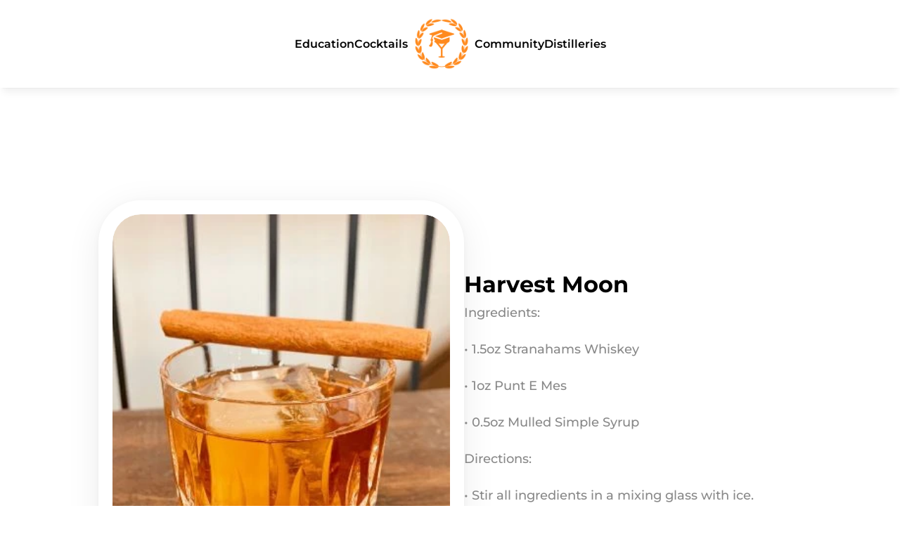

--- FILE ---
content_type: text/html
request_url: https://spiritacademy.tipxy.com/cocktails/harvest-moon
body_size: 14663
content:
<!doctype html>
<!-- ✨ Built with Framer • https://www.framer.com/ -->
<html>
<head>
    <meta charset="utf-8">
    
    
    <!-- Start of headStart -->
    
    <!-- End of headStart -->
    <meta name="viewport" content="width=device-width">
    <meta name="generator" content="Framer 575e68f">
    <title>Harvest Moon - My Framer Site</title>
    <meta name="description" content="Your #1 source for all things spirits. We're not just here to share knowledge; we're here to transform the way you explore, discover, purchase, and indulge in spirits.">
    <meta name="framer-search-index" content="https://framerusercontent.com/sites/l6LccHgBfJTtGUp0NBikR/searchIndex-9io-nPOkkPOp.json">
    <link rel="icon" href="https://framerusercontent.com/images/Pan09JvyyJJ8fsQO2qB2wIJdgE.png">
    <!-- Open Graph / Facebook -->
    <meta property="og:type" content="website">
    <meta property="og:title" content="Harvest Moon - My Framer Site">
    <meta property="og:description" content="Your #1 source for all things spirits. We're not just here to share knowledge; we're here to transform the way you explore, discover, purchase, and indulge in spirits.">
    <meta property="og:image" content="https://framerusercontent.com/images/ngJYGuld6fLRxRq96vsAQCce16k.png">
    <!-- Twitter -->
    <meta name="twitter:card" content="summary_large_image">
    <meta name="twitter:title" content="Harvest Moon - My Framer Site">
    <meta name="twitter:description" content="Your #1 source for all things spirits. We're not just here to share knowledge; we're here to transform the way you explore, discover, purchase, and indulge in spirits.">
    <meta name="twitter:image" content="https://framerusercontent.com/images/ngJYGuld6fLRxRq96vsAQCce16k.png">
    
    <link href="https://fonts.gstatic.com" rel="preconnect" crossorigin>
    
    <meta name="robots" content="max-image-preview:large"><link rel="canonical" href="https://spiritacademy.tipxy.com/cocktails/harvest-moon"><meta property="og:url" content="https://spiritacademy.tipxy.com/cocktails/harvest-moon"><link rel="modulepreload" fetchpriority="low" href="https://framerusercontent.com/sites/l6LccHgBfJTtGUp0NBikR/chunk-XKTAT5MS.mjs"><link rel="modulepreload" fetchpriority="low" href="https://framerusercontent.com/sites/l6LccHgBfJTtGUp0NBikR/chunk-KQLRTPKK.mjs"><link rel="modulepreload" fetchpriority="low" href="https://framerusercontent.com/sites/l6LccHgBfJTtGUp0NBikR/chunk-ELYU6EKT.mjs"><link rel="modulepreload" fetchpriority="low" href="https://framerusercontent.com/sites/l6LccHgBfJTtGUp0NBikR/ZLknmOGWxsB543EB-ha3xf0d67tNWiNdeNvVFSo-a5I.JMJOFCUG.mjs"><link rel="modulepreload" fetchpriority="low" href="https://framerusercontent.com/sites/l6LccHgBfJTtGUp0NBikR/chunk-JAGD4XAB.mjs"><link rel="modulepreload" fetchpriority="low" href="https://framerusercontent.com/sites/l6LccHgBfJTtGUp0NBikR/chunk-LRNTMEAN.mjs"><link rel="modulepreload" fetchpriority="low" href="https://framerusercontent.com/sites/l6LccHgBfJTtGUp0NBikR/chunk-LMIXOJE3.mjs"><link rel="modulepreload" fetchpriority="low" href="https://framerusercontent.com/sites/l6LccHgBfJTtGUp0NBikR/chunk-OLCSB6P3.mjs"><link rel="modulepreload" fetchpriority="low" href="https://framerusercontent.com/sites/l6LccHgBfJTtGUp0NBikR/chunk-QPWK2O44.mjs"><link rel="modulepreload" fetchpriority="low" href="https://framerusercontent.com/sites/l6LccHgBfJTtGUp0NBikR/chunk-QBYA5UFR.mjs"><style data-framer-css-ssr-minified data-framer-components="framer-yHeKC PropertyOverrides framer-sGV9N">html,body,#main{margin:0;padding:0;box-sizing:border-box}:root{-webkit-font-smoothing:antialiased;-moz-osx-font-smoothing:grayscale}*{box-sizing:border-box;-webkit-font-smoothing:inherit}h1,h2,h3,h4,h5,h6,p,figure{margin:0}body,input,textarea,select,button{font-size:12px;font-family:sans-serif}body{--token-7255edd7-88c0-4bc8-8176-e0cfae5d0b16: rgb(254, 138, 29)}@font-face{font-family:Montserrat;font-style:italic;font-weight:500;font-display:swap;src:url(https://fonts.gstatic.com/s/montserrat/v26/JTUQjIg1_i6t8kCHKm459WxRxC7mw9c.woff2) format("woff2");unicode-range:U+0460-052F,U+1C80-1C88,U+20B4,U+2DE0-2DFF,U+A640-A69F,U+FE2E-FE2F}@font-face{font-family:Montserrat;font-style:italic;font-weight:500;font-display:swap;src:url(https://fonts.gstatic.com/s/montserrat/v26/JTUQjIg1_i6t8kCHKm459WxRzS7mw9c.woff2) format("woff2");unicode-range:U+0301,U+0400-045F,U+0490-0491,U+04B0-04B1,U+2116}@font-face{font-family:Montserrat;font-style:italic;font-weight:500;font-display:swap;src:url(https://fonts.gstatic.com/s/montserrat/v26/JTUQjIg1_i6t8kCHKm459WxRxi7mw9c.woff2) format("woff2");unicode-range:U+0102-0103,U+0110-0111,U+0128-0129,U+0168-0169,U+01A0-01A1,U+01AF-01B0,U+0300-0301,U+0303-0304,U+0308-0309,U+0323,U+0329,U+1EA0-1EF9,U+20AB}@font-face{font-family:Montserrat;font-style:italic;font-weight:500;font-display:swap;src:url(https://fonts.gstatic.com/s/montserrat/v26/JTUQjIg1_i6t8kCHKm459WxRxy7mw9c.woff2) format("woff2");unicode-range:U+0100-02AF,U+0304,U+0308,U+0329,U+1E00-1E9F,U+1EF2-1EFF,U+2020,U+20A0-20AB,U+20AD-20C0,U+2113,U+2C60-2C7F,U+A720-A7FF}@font-face{font-family:Montserrat;font-style:italic;font-weight:500;font-display:swap;src:url(https://fonts.gstatic.com/s/montserrat/v26/JTUQjIg1_i6t8kCHKm459WxRyS7m.woff2) format("woff2");unicode-range:U+0000-00FF,U+0131,U+0152-0153,U+02BB-02BC,U+02C6,U+02DA,U+02DC,U+0304,U+0308,U+0329,U+2000-206F,U+2074,U+20AC,U+2122,U+2191,U+2193,U+2212,U+2215,U+FEFF,U+FFFD}@font-face{font-family:Montserrat;font-style:italic;font-weight:700;font-display:swap;src:url(https://fonts.gstatic.com/s/montserrat/v26/JTUQjIg1_i6t8kCHKm459WxRxC7mw9c.woff2) format("woff2");unicode-range:U+0460-052F,U+1C80-1C88,U+20B4,U+2DE0-2DFF,U+A640-A69F,U+FE2E-FE2F}@font-face{font-family:Montserrat;font-style:italic;font-weight:700;font-display:swap;src:url(https://fonts.gstatic.com/s/montserrat/v26/JTUQjIg1_i6t8kCHKm459WxRzS7mw9c.woff2) format("woff2");unicode-range:U+0301,U+0400-045F,U+0490-0491,U+04B0-04B1,U+2116}@font-face{font-family:Montserrat;font-style:italic;font-weight:700;font-display:swap;src:url(https://fonts.gstatic.com/s/montserrat/v26/JTUQjIg1_i6t8kCHKm459WxRxi7mw9c.woff2) format("woff2");unicode-range:U+0102-0103,U+0110-0111,U+0128-0129,U+0168-0169,U+01A0-01A1,U+01AF-01B0,U+0300-0301,U+0303-0304,U+0308-0309,U+0323,U+0329,U+1EA0-1EF9,U+20AB}@font-face{font-family:Montserrat;font-style:italic;font-weight:700;font-display:swap;src:url(https://fonts.gstatic.com/s/montserrat/v26/JTUQjIg1_i6t8kCHKm459WxRxy7mw9c.woff2) format("woff2");unicode-range:U+0100-02AF,U+0304,U+0308,U+0329,U+1E00-1E9F,U+1EF2-1EFF,U+2020,U+20A0-20AB,U+20AD-20C0,U+2113,U+2C60-2C7F,U+A720-A7FF}@font-face{font-family:Montserrat;font-style:italic;font-weight:700;font-display:swap;src:url(https://fonts.gstatic.com/s/montserrat/v26/JTUQjIg1_i6t8kCHKm459WxRyS7m.woff2) format("woff2");unicode-range:U+0000-00FF,U+0131,U+0152-0153,U+02BB-02BC,U+02C6,U+02DA,U+02DC,U+0304,U+0308,U+0329,U+2000-206F,U+2074,U+20AC,U+2122,U+2191,U+2193,U+2212,U+2215,U+FEFF,U+FFFD}@font-face{font-family:Montserrat;font-style:normal;font-weight:500;font-display:swap;src:url(https://fonts.gstatic.com/s/montserrat/v26/JTUSjIg1_i6t8kCHKm459WRhyzbi.woff2) format("woff2");unicode-range:U+0460-052F,U+1C80-1C88,U+20B4,U+2DE0-2DFF,U+A640-A69F,U+FE2E-FE2F}@font-face{font-family:Montserrat;font-style:normal;font-weight:500;font-display:swap;src:url(https://fonts.gstatic.com/s/montserrat/v26/JTUSjIg1_i6t8kCHKm459W1hyzbi.woff2) format("woff2");unicode-range:U+0301,U+0400-045F,U+0490-0491,U+04B0-04B1,U+2116}@font-face{font-family:Montserrat;font-style:normal;font-weight:500;font-display:swap;src:url(https://fonts.gstatic.com/s/montserrat/v26/JTUSjIg1_i6t8kCHKm459WZhyzbi.woff2) format("woff2");unicode-range:U+0102-0103,U+0110-0111,U+0128-0129,U+0168-0169,U+01A0-01A1,U+01AF-01B0,U+0300-0301,U+0303-0304,U+0308-0309,U+0323,U+0329,U+1EA0-1EF9,U+20AB}@font-face{font-family:Montserrat;font-style:normal;font-weight:500;font-display:swap;src:url(https://fonts.gstatic.com/s/montserrat/v26/JTUSjIg1_i6t8kCHKm459Wdhyzbi.woff2) format("woff2");unicode-range:U+0100-02AF,U+0304,U+0308,U+0329,U+1E00-1E9F,U+1EF2-1EFF,U+2020,U+20A0-20AB,U+20AD-20C0,U+2113,U+2C60-2C7F,U+A720-A7FF}@font-face{font-family:Montserrat;font-style:normal;font-weight:500;font-display:swap;src:url(https://fonts.gstatic.com/s/montserrat/v26/JTUSjIg1_i6t8kCHKm459Wlhyw.woff2) format("woff2");unicode-range:U+0000-00FF,U+0131,U+0152-0153,U+02BB-02BC,U+02C6,U+02DA,U+02DC,U+0304,U+0308,U+0329,U+2000-206F,U+2074,U+20AC,U+2122,U+2191,U+2193,U+2212,U+2215,U+FEFF,U+FFFD}@font-face{font-family:Montserrat;font-style:normal;font-weight:600;font-display:swap;src:url(https://fonts.gstatic.com/s/montserrat/v26/JTUSjIg1_i6t8kCHKm459WRhyzbi.woff2) format("woff2");unicode-range:U+0460-052F,U+1C80-1C88,U+20B4,U+2DE0-2DFF,U+A640-A69F,U+FE2E-FE2F}@font-face{font-family:Montserrat;font-style:normal;font-weight:600;font-display:swap;src:url(https://fonts.gstatic.com/s/montserrat/v26/JTUSjIg1_i6t8kCHKm459W1hyzbi.woff2) format("woff2");unicode-range:U+0301,U+0400-045F,U+0490-0491,U+04B0-04B1,U+2116}@font-face{font-family:Montserrat;font-style:normal;font-weight:600;font-display:swap;src:url(https://fonts.gstatic.com/s/montserrat/v26/JTUSjIg1_i6t8kCHKm459WZhyzbi.woff2) format("woff2");unicode-range:U+0102-0103,U+0110-0111,U+0128-0129,U+0168-0169,U+01A0-01A1,U+01AF-01B0,U+0300-0301,U+0303-0304,U+0308-0309,U+0323,U+0329,U+1EA0-1EF9,U+20AB}@font-face{font-family:Montserrat;font-style:normal;font-weight:600;font-display:swap;src:url(https://fonts.gstatic.com/s/montserrat/v26/JTUSjIg1_i6t8kCHKm459Wdhyzbi.woff2) format("woff2");unicode-range:U+0100-02AF,U+0304,U+0308,U+0329,U+1E00-1E9F,U+1EF2-1EFF,U+2020,U+20A0-20AB,U+20AD-20C0,U+2113,U+2C60-2C7F,U+A720-A7FF}@font-face{font-family:Montserrat;font-style:normal;font-weight:600;font-display:swap;src:url(https://fonts.gstatic.com/s/montserrat/v26/JTUSjIg1_i6t8kCHKm459Wlhyw.woff2) format("woff2");unicode-range:U+0000-00FF,U+0131,U+0152-0153,U+02BB-02BC,U+02C6,U+02DA,U+02DC,U+0304,U+0308,U+0329,U+2000-206F,U+2074,U+20AC,U+2122,U+2191,U+2193,U+2212,U+2215,U+FEFF,U+FFFD}@font-face{font-family:Montserrat;font-style:normal;font-weight:700;font-display:swap;src:url(https://fonts.gstatic.com/s/montserrat/v26/JTUSjIg1_i6t8kCHKm459WRhyzbi.woff2) format("woff2");unicode-range:U+0460-052F,U+1C80-1C88,U+20B4,U+2DE0-2DFF,U+A640-A69F,U+FE2E-FE2F}@font-face{font-family:Montserrat;font-style:normal;font-weight:700;font-display:swap;src:url(https://fonts.gstatic.com/s/montserrat/v26/JTUSjIg1_i6t8kCHKm459W1hyzbi.woff2) format("woff2");unicode-range:U+0301,U+0400-045F,U+0490-0491,U+04B0-04B1,U+2116}@font-face{font-family:Montserrat;font-style:normal;font-weight:700;font-display:swap;src:url(https://fonts.gstatic.com/s/montserrat/v26/JTUSjIg1_i6t8kCHKm459WZhyzbi.woff2) format("woff2");unicode-range:U+0102-0103,U+0110-0111,U+0128-0129,U+0168-0169,U+01A0-01A1,U+01AF-01B0,U+0300-0301,U+0303-0304,U+0308-0309,U+0323,U+0329,U+1EA0-1EF9,U+20AB}@font-face{font-family:Montserrat;font-style:normal;font-weight:700;font-display:swap;src:url(https://fonts.gstatic.com/s/montserrat/v26/JTUSjIg1_i6t8kCHKm459Wdhyzbi.woff2) format("woff2");unicode-range:U+0100-02AF,U+0304,U+0308,U+0329,U+1E00-1E9F,U+1EF2-1EFF,U+2020,U+20A0-20AB,U+20AD-20C0,U+2113,U+2C60-2C7F,U+A720-A7FF}@font-face{font-family:Montserrat;font-style:normal;font-weight:700;font-display:swap;src:url(https://fonts.gstatic.com/s/montserrat/v26/JTUSjIg1_i6t8kCHKm459Wlhyw.woff2) format("woff2");unicode-range:U+0000-00FF,U+0131,U+0152-0153,U+02BB-02BC,U+02C6,U+02DA,U+02DC,U+0304,U+0308,U+0329,U+2000-206F,U+2074,U+20AC,U+2122,U+2191,U+2193,U+2212,U+2215,U+FEFF,U+FFFD}@font-face{font-family:Fragment Mono;font-style:normal;font-weight:400;font-display:block;src:url(https://fonts.gstatic.com/s/fragmentmono/v4/4iCr6K5wfMRRjxp0DA6-2CLnB45HhrUI.woff2) format("woff2");unicode-range:U+0460-052F,U+1C80-1C88,U+20B4,U+2DE0-2DFF,U+A640-A69F,U+FE2E-FE2F}@font-face{font-family:Fragment Mono;font-style:normal;font-weight:400;font-display:block;src:url(https://fonts.gstatic.com/s/fragmentmono/v4/4iCr6K5wfMRRjxp0DA6-2CLnB41HhrUI.woff2) format("woff2");unicode-range:U+0100-02AF,U+0304,U+0308,U+0329,U+1E00-1E9F,U+1EF2-1EFF,U+2020,U+20A0-20AB,U+20AD-20C0,U+2113,U+2C60-2C7F,U+A720-A7FF}@font-face{font-family:Fragment Mono;font-style:normal;font-weight:400;font-display:block;src:url(https://fonts.gstatic.com/s/fragmentmono/v4/4iCr6K5wfMRRjxp0DA6-2CLnB4NHhg.woff2) format("woff2");unicode-range:U+0000-00FF,U+0131,U+0152-0153,U+02BB-02BC,U+02C6,U+02DA,U+02DC,U+0304,U+0308,U+0329,U+2000-206F,U+2074,U+20AC,U+2122,U+2191,U+2193,U+2212,U+2215,U+FEFF,U+FFFD}@font-face{font-family:Montserrat;font-style:italic;font-weight:900;font-display:block;src:url(https://fonts.gstatic.com/s/montserrat/v26/JTUFjIg1_i6t8kCHKm459Wx7xQYXK0vOoz6jqw16WXV0poK5.woff2) format("woff2");unicode-range:U+0460-052F,U+1C80-1C88,U+20B4,U+2DE0-2DFF,U+A640-A69F,U+FE2E-FE2F}@font-face{font-family:Montserrat;font-style:italic;font-weight:900;font-display:block;src:url(https://fonts.gstatic.com/s/montserrat/v26/JTUFjIg1_i6t8kCHKm459Wx7xQYXK0vOoz6jqw16WXx0poK5.woff2) format("woff2");unicode-range:U+0301,U+0400-045F,U+0490-0491,U+04B0-04B1,U+2116}@font-face{font-family:Montserrat;font-style:italic;font-weight:900;font-display:block;src:url(https://fonts.gstatic.com/s/montserrat/v26/JTUFjIg1_i6t8kCHKm459Wx7xQYXK0vOoz6jqw16WXd0poK5.woff2) format("woff2");unicode-range:U+0102-0103,U+0110-0111,U+0128-0129,U+0168-0169,U+01A0-01A1,U+01AF-01B0,U+0300-0301,U+0303-0304,U+0308-0309,U+0323,U+0329,U+1EA0-1EF9,U+20AB}@font-face{font-family:Montserrat;font-style:italic;font-weight:900;font-display:block;src:url(https://fonts.gstatic.com/s/montserrat/v26/JTUFjIg1_i6t8kCHKm459Wx7xQYXK0vOoz6jqw16WXZ0poK5.woff2) format("woff2");unicode-range:U+0100-02AF,U+0304,U+0308,U+0329,U+1E00-1E9F,U+1EF2-1EFF,U+2020,U+20A0-20AB,U+20AD-20C0,U+2113,U+2C60-2C7F,U+A720-A7FF}@font-face{font-family:Montserrat;font-style:italic;font-weight:900;font-display:block;src:url(https://fonts.gstatic.com/s/montserrat/v26/JTUFjIg1_i6t8kCHKm459Wx7xQYXK0vOoz6jqw16WXh0pg.woff2) format("woff2");unicode-range:U+0000-00FF,U+0131,U+0152-0153,U+02BB-02BC,U+02C6,U+02DA,U+02DC,U+0304,U+0308,U+0329,U+2000-206F,U+2074,U+20AC,U+2122,U+2191,U+2193,U+2212,U+2215,U+FEFF,U+FFFD}@font-face{font-family:Montserrat;font-style:normal;font-weight:900;font-display:block;src:url(https://fonts.gstatic.com/s/montserrat/v26/JTUHjIg1_i6t8kCHKm4532VJOt5-QNFgpCvC73w0aXpsog.woff2) format("woff2");unicode-range:U+0460-052F,U+1C80-1C88,U+20B4,U+2DE0-2DFF,U+A640-A69F,U+FE2E-FE2F}@font-face{font-family:Montserrat;font-style:normal;font-weight:900;font-display:block;src:url(https://fonts.gstatic.com/s/montserrat/v26/JTUHjIg1_i6t8kCHKm4532VJOt5-QNFgpCvC73w9aXpsog.woff2) format("woff2");unicode-range:U+0301,U+0400-045F,U+0490-0491,U+04B0-04B1,U+2116}@font-face{font-family:Montserrat;font-style:normal;font-weight:900;font-display:block;src:url(https://fonts.gstatic.com/s/montserrat/v26/JTUHjIg1_i6t8kCHKm4532VJOt5-QNFgpCvC73w2aXpsog.woff2) format("woff2");unicode-range:U+0102-0103,U+0110-0111,U+0128-0129,U+0168-0169,U+01A0-01A1,U+01AF-01B0,U+0300-0301,U+0303-0304,U+0308-0309,U+0323,U+0329,U+1EA0-1EF9,U+20AB}@font-face{font-family:Montserrat;font-style:normal;font-weight:900;font-display:block;src:url(https://fonts.gstatic.com/s/montserrat/v26/JTUHjIg1_i6t8kCHKm4532VJOt5-QNFgpCvC73w3aXpsog.woff2) format("woff2");unicode-range:U+0100-02AF,U+0304,U+0308,U+0329,U+1E00-1E9F,U+1EF2-1EFF,U+2020,U+20A0-20AB,U+20AD-20C0,U+2113,U+2C60-2C7F,U+A720-A7FF}@font-face{font-family:Montserrat;font-style:normal;font-weight:900;font-display:block;src:url(https://fonts.gstatic.com/s/montserrat/v26/JTUHjIg1_i6t8kCHKm4532VJOt5-QNFgpCvC73w5aXo.woff2) format("woff2");unicode-range:U+0000-00FF,U+0131,U+0152-0153,U+02BB-02BC,U+02C6,U+02DA,U+02DC,U+0304,U+0308,U+0329,U+2000-206F,U+2074,U+20AC,U+2122,U+2191,U+2193,U+2212,U+2215,U+FEFF,U+FFFD}@font-face{font-family:Inter;src:url(https://framerusercontent.com/assets/5vvr9Vy74if2I6bQbJvbw7SY1pQ.woff2);font-display:swap;font-style:normal;font-weight:400;unicode-range:U+0460-052F,U+1C80-1C88,U+20B4,U+2DE0-2DFF,U+A640-A69F,U+FE2E-FE2F}@font-face{font-family:Inter;src:url(https://framerusercontent.com/assets/EOr0mi4hNtlgWNn9if640EZzXCo.woff2);font-display:swap;font-style:normal;font-weight:400;unicode-range:U+0301,U+0400-045F,U+0490-0491,U+04B0-04B1,U+2116}@font-face{font-family:Inter;src:url(https://framerusercontent.com/assets/Y9k9QrlZAqio88Klkmbd8VoMQc.woff2);font-display:swap;font-style:normal;font-weight:400;unicode-range:U+1F00-1FFF}@font-face{font-family:Inter;src:url(https://framerusercontent.com/assets/OYrD2tBIBPvoJXiIHnLoOXnY9M.woff2);font-display:swap;font-style:normal;font-weight:400;unicode-range:U+0370-03FF}@font-face{font-family:Inter;src:url(https://framerusercontent.com/assets/JeYwfuaPfZHQhEG8U5gtPDZ7WQ.woff2);font-display:swap;font-style:normal;font-weight:400;unicode-range:U+0100-024F,U+0259,U+1E00-1EFF,U+2020,U+20A0-20AB,U+20AD-20CF,U+2113,U+2C60-2C7F,U+A720-A7FF}@font-face{font-family:Inter;src:url(https://framerusercontent.com/assets/vQyevYAyHtARFwPqUzQGpnDs.woff2);font-display:swap;font-style:normal;font-weight:400;unicode-range:U+0000-00FF,U+0131,U+0152-0153,U+02BB-02BC,U+02C6,U+02DA,U+02DC,U+2000-206F,U+2074,U+20AC,U+2122,U+2191,U+2193,U+2212,U+2215,U+FEFF,U+FFFD}@font-face{font-family:Inter;src:url(https://framerusercontent.com/assets/b6Y37FthZeALduNqHicBT6FutY.woff2);font-display:swap;font-style:normal;font-weight:400;unicode-range:U+0102-0103,U+0110-0111,U+0128-0129,U+0168-0169,U+01A0-01A1,U+01AF-01B0,U+1EA0-1EF9,U+20AB}@font-face{font-family:Inter;src:url(https://framerusercontent.com/assets/NXxvFRoY5LDh3yCm7MEP2jqYk.woff2);font-display:block;font-style:normal;font-weight:100;unicode-range:U+0460-052F,U+1C80-1C88,U+20B4,U+2DE0-2DFF,U+A640-A69F,U+FE2E-FE2F}@font-face{font-family:Inter;src:url(https://framerusercontent.com/assets/5CcgcVyoWSqO1THBiISd6oCog.woff2);font-display:block;font-style:normal;font-weight:100;unicode-range:U+0301,U+0400-045F,U+0490-0491,U+04B0-04B1,U+2116}@font-face{font-family:Inter;src:url(https://framerusercontent.com/assets/MF544SVCvk3yNpLIz3pwDXFZPKM.woff2);font-display:block;font-style:normal;font-weight:100;unicode-range:U+1F00-1FFF}@font-face{font-family:Inter;src:url(https://framerusercontent.com/assets/TNtxudDBkAm2RXdtU3rvTBwoM.woff2);font-display:block;font-style:normal;font-weight:100;unicode-range:U+0370-03FF}@font-face{font-family:Inter;src:url(https://framerusercontent.com/assets/fIabp4VN5z7iJ3lNOz9qfNeQHc.woff2);font-display:block;font-style:normal;font-weight:100;unicode-range:U+0100-024F,U+0259,U+1E00-1EFF,U+2020,U+20A0-20AB,U+20AD-20CF,U+2113,U+2C60-2C7F,U+A720-A7FF}@font-face{font-family:Inter;src:url(https://framerusercontent.com/assets/YSOgKh50dqzzsXffetgcarlLHcI.woff2);font-display:block;font-style:normal;font-weight:100;unicode-range:U+0000-00FF,U+0131,U+0152-0153,U+02BB-02BC,U+02C6,U+02DA,U+02DC,U+2000-206F,U+2074,U+20AC,U+2122,U+2191,U+2193,U+2212,U+2215,U+FEFF,U+FFFD}@font-face{font-family:Inter;src:url(https://framerusercontent.com/assets/9iRSYClnXA0RMygyIn6yjjWXJw.woff2);font-display:block;font-style:normal;font-weight:100;unicode-range:U+0102-0103,U+0110-0111,U+0128-0129,U+0168-0169,U+01A0-01A1,U+01AF-01B0,U+1EA0-1EF9,U+20AB}@font-face{font-family:Inter;src:url(https://framerusercontent.com/assets/MVhJhYeDWxeyqT939zMNyw9p8.woff2);font-display:block;font-style:normal;font-weight:200;unicode-range:U+0460-052F,U+1C80-1C88,U+20B4,U+2DE0-2DFF,U+A640-A69F,U+FE2E-FE2F}@font-face{font-family:Inter;src:url(https://framerusercontent.com/assets/WXQXYfAQJIi2pCJACAfWWXfIDqI.woff2);font-display:block;font-style:normal;font-weight:200;unicode-range:U+0301,U+0400-045F,U+0490-0491,U+04B0-04B1,U+2116}@font-face{font-family:Inter;src:url(https://framerusercontent.com/assets/RJeJJARdrtNUtic58kOz7hIgBuE.woff2);font-display:block;font-style:normal;font-weight:200;unicode-range:U+1F00-1FFF}@font-face{font-family:Inter;src:url(https://framerusercontent.com/assets/4hBRAuM02i3fsxYDzyNvt5Az2so.woff2);font-display:block;font-style:normal;font-weight:200;unicode-range:U+0370-03FF}@font-face{font-family:Inter;src:url(https://framerusercontent.com/assets/fz1JbBffNGgK7BNUI1mmbFBlgA8.woff2);font-display:block;font-style:normal;font-weight:200;unicode-range:U+0100-024F,U+0259,U+1E00-1EFF,U+2020,U+20A0-20AB,U+20AD-20CF,U+2113,U+2C60-2C7F,U+A720-A7FF}@font-face{font-family:Inter;src:url(https://framerusercontent.com/assets/hgmI3sEShaw5UU738TAjDBQPH0.woff2);font-display:block;font-style:normal;font-weight:200;unicode-range:U+0000-00FF,U+0131,U+0152-0153,U+02BB-02BC,U+02C6,U+02DA,U+02DC,U+2000-206F,U+2074,U+20AC,U+2122,U+2191,U+2193,U+2212,U+2215,U+FEFF,U+FFFD}@font-face{font-family:Inter;src:url(https://framerusercontent.com/assets/eIZyQwIlHYR0mnMSneEDMtqBPgw.woff2);font-display:block;font-style:normal;font-weight:200;unicode-range:U+0102-0103,U+0110-0111,U+0128-0129,U+0168-0169,U+01A0-01A1,U+01AF-01B0,U+1EA0-1EF9,U+20AB}@font-face{font-family:Inter;src:url(https://framerusercontent.com/assets/BkDpl4ghaqvMi1btKFyG2tdbec.woff2);font-display:swap;font-style:normal;font-weight:300;unicode-range:U+0460-052F,U+1C80-1C88,U+20B4,U+2DE0-2DFF,U+A640-A69F,U+FE2E-FE2F}@font-face{font-family:Inter;src:url(https://framerusercontent.com/assets/zAMK70AQRFSShJgUiaR5IiIhgzk.woff2);font-display:swap;font-style:normal;font-weight:300;unicode-range:U+0301,U+0400-045F,U+0490-0491,U+04B0-04B1,U+2116}@font-face{font-family:Inter;src:url(https://framerusercontent.com/assets/IETjvc5qzUaRoaruDpPSwCUM8.woff2);font-display:swap;font-style:normal;font-weight:300;unicode-range:U+1F00-1FFF}@font-face{font-family:Inter;src:url(https://framerusercontent.com/assets/oLCoaT3ioA0fHdJnWR9W6k7NY.woff2);font-display:swap;font-style:normal;font-weight:300;unicode-range:U+0370-03FF}@font-face{font-family:Inter;src:url(https://framerusercontent.com/assets/Sj0PCHQSBjFmEp6NBWg6FNaKc.woff2);font-display:swap;font-style:normal;font-weight:300;unicode-range:U+0100-024F,U+0259,U+1E00-1EFF,U+2020,U+20A0-20AB,U+20AD-20CF,U+2113,U+2C60-2C7F,U+A720-A7FF}@font-face{font-family:Inter;src:url(https://framerusercontent.com/assets/v2q8JTTTs7McDMSEhnxAIBqd0.woff2);font-display:swap;font-style:normal;font-weight:300;unicode-range:U+0000-00FF,U+0131,U+0152-0153,U+02BB-02BC,U+02C6,U+02DA,U+02DC,U+2000-206F,U+2074,U+20AC,U+2122,U+2191,U+2193,U+2212,U+2215,U+FEFF,U+FFFD}@font-face{font-family:Inter;src:url(https://framerusercontent.com/assets/H4TfENUY1rh8R9UaSD6vngjJP3M.woff2);font-display:swap;font-style:normal;font-weight:300;unicode-range:U+0102-0103,U+0110-0111,U+0128-0129,U+0168-0169,U+01A0-01A1,U+01AF-01B0,U+1EA0-1EF9,U+20AB}@font-face{font-family:Inter;src:url(https://framerusercontent.com/assets/5A3Ce6C9YYmCjpQx9M4inSaKU.woff2);font-display:swap;font-style:normal;font-weight:500;unicode-range:U+0460-052F,U+1C80-1C88,U+20B4,U+2DE0-2DFF,U+A640-A69F,U+FE2E-FE2F}@font-face{font-family:Inter;src:url(https://framerusercontent.com/assets/Qx95Xyt0Ka3SGhinnbXIGpEIyP4.woff2);font-display:swap;font-style:normal;font-weight:500;unicode-range:U+0301,U+0400-045F,U+0490-0491,U+04B0-04B1,U+2116}@font-face{font-family:Inter;src:url(https://framerusercontent.com/assets/6mJuEAguuIuMog10gGvH5d3cl8.woff2);font-display:swap;font-style:normal;font-weight:500;unicode-range:U+1F00-1FFF}@font-face{font-family:Inter;src:url(https://framerusercontent.com/assets/xYYWaj7wCU5zSQH0eXvSaS19wo.woff2);font-display:swap;font-style:normal;font-weight:500;unicode-range:U+0370-03FF}@font-face{font-family:Inter;src:url(https://framerusercontent.com/assets/otTaNuNpVK4RbdlT7zDDdKvQBA.woff2);font-display:swap;font-style:normal;font-weight:500;unicode-range:U+0100-024F,U+0259,U+1E00-1EFF,U+2020,U+20A0-20AB,U+20AD-20CF,U+2113,U+2C60-2C7F,U+A720-A7FF}@font-face{font-family:Inter;src:url(https://framerusercontent.com/assets/d3tHnaQIAeqiE5hGcRw4mmgWYU.woff2);font-display:swap;font-style:normal;font-weight:500;unicode-range:U+0000-00FF,U+0131,U+0152-0153,U+02BB-02BC,U+02C6,U+02DA,U+02DC,U+2000-206F,U+2074,U+20AC,U+2122,U+2191,U+2193,U+2212,U+2215,U+FEFF,U+FFFD}@font-face{font-family:Inter;src:url(https://framerusercontent.com/assets/DolVirEGb34pEXEp8t8FQBSK4.woff2);font-display:swap;font-style:normal;font-weight:500;unicode-range:U+0102-0103,U+0110-0111,U+0128-0129,U+0168-0169,U+01A0-01A1,U+01AF-01B0,U+1EA0-1EF9,U+20AB}@font-face{font-family:Inter;src:url(https://framerusercontent.com/assets/hyOgCu0Xnghbimh0pE8QTvtt2AU.woff2);font-display:swap;font-style:normal;font-weight:600;unicode-range:U+0460-052F,U+1C80-1C88,U+20B4,U+2DE0-2DFF,U+A640-A69F,U+FE2E-FE2F}@font-face{font-family:Inter;src:url(https://framerusercontent.com/assets/NeGmSOXrPBfEFIy5YZeHq17LEDA.woff2);font-display:swap;font-style:normal;font-weight:600;unicode-range:U+0301,U+0400-045F,U+0490-0491,U+04B0-04B1,U+2116}@font-face{font-family:Inter;src:url(https://framerusercontent.com/assets/oYaAX5himiTPYuN8vLWnqBbfD2s.woff2);font-display:swap;font-style:normal;font-weight:600;unicode-range:U+1F00-1FFF}@font-face{font-family:Inter;src:url(https://framerusercontent.com/assets/lEJLP4R0yuCaMCjSXYHtJw72M.woff2);font-display:swap;font-style:normal;font-weight:600;unicode-range:U+0370-03FF}@font-face{font-family:Inter;src:url(https://framerusercontent.com/assets/cRJyLNuTJR5jbyKzGi33wU9cqIQ.woff2);font-display:swap;font-style:normal;font-weight:600;unicode-range:U+0100-024F,U+0259,U+1E00-1EFF,U+2020,U+20A0-20AB,U+20AD-20CF,U+2113,U+2C60-2C7F,U+A720-A7FF}@font-face{font-family:Inter;src:url(https://framerusercontent.com/assets/1ZFS7N918ojhhd0nQWdj3jz4w.woff2);font-display:swap;font-style:normal;font-weight:600;unicode-range:U+0000-00FF,U+0131,U+0152-0153,U+02BB-02BC,U+02C6,U+02DA,U+02DC,U+2000-206F,U+2074,U+20AC,U+2122,U+2191,U+2193,U+2212,U+2215,U+FEFF,U+FFFD}@font-face{font-family:Inter;src:url(https://framerusercontent.com/assets/A0Wcc7NgXMjUuFdquHDrIZpzZw0.woff2);font-display:swap;font-style:normal;font-weight:600;unicode-range:U+0102-0103,U+0110-0111,U+0128-0129,U+0168-0169,U+01A0-01A1,U+01AF-01B0,U+1EA0-1EF9,U+20AB}@font-face{font-family:Inter;src:url(https://framerusercontent.com/assets/DpPBYI0sL4fYLgAkX8KXOPVt7c.woff2);font-display:swap;font-style:normal;font-weight:700;unicode-range:U+0460-052F,U+1C80-1C88,U+20B4,U+2DE0-2DFF,U+A640-A69F,U+FE2E-FE2F}@font-face{font-family:Inter;src:url(https://framerusercontent.com/assets/4RAEQdEOrcnDkhHiiCbJOw92Lk.woff2);font-display:swap;font-style:normal;font-weight:700;unicode-range:U+0301,U+0400-045F,U+0490-0491,U+04B0-04B1,U+2116}@font-face{font-family:Inter;src:url(https://framerusercontent.com/assets/1K3W8DizY3v4emK8Mb08YHxTbs.woff2);font-display:swap;font-style:normal;font-weight:700;unicode-range:U+1F00-1FFF}@font-face{font-family:Inter;src:url(https://framerusercontent.com/assets/tUSCtfYVM1I1IchuyCwz9gDdQ.woff2);font-display:swap;font-style:normal;font-weight:700;unicode-range:U+0370-03FF}@font-face{font-family:Inter;src:url(https://framerusercontent.com/assets/VgYFWiwsAC5OYxAycRXXvhze58.woff2);font-display:swap;font-style:normal;font-weight:700;unicode-range:U+0100-024F,U+0259,U+1E00-1EFF,U+2020,U+20A0-20AB,U+20AD-20CF,U+2113,U+2C60-2C7F,U+A720-A7FF}@font-face{font-family:Inter;src:url(https://framerusercontent.com/assets/DXD0Q7LSl7HEvDzucnyLnGBHM.woff2);font-display:swap;font-style:normal;font-weight:700;unicode-range:U+0000-00FF,U+0131,U+0152-0153,U+02BB-02BC,U+02C6,U+02DA,U+02DC,U+2000-206F,U+2074,U+20AC,U+2122,U+2191,U+2193,U+2212,U+2215,U+FEFF,U+FFFD}@font-face{font-family:Inter;src:url(https://framerusercontent.com/assets/GIryZETIX4IFypco5pYZONKhJIo.woff2);font-display:swap;font-style:normal;font-weight:700;unicode-range:U+0102-0103,U+0110-0111,U+0128-0129,U+0168-0169,U+01A0-01A1,U+01AF-01B0,U+1EA0-1EF9,U+20AB}@font-face{font-family:Inter;src:url(https://framerusercontent.com/assets/PONfPc6h4EPYwJliXQBmjVx7QxI.woff2);font-display:swap;font-style:normal;font-weight:800;unicode-range:U+0460-052F,U+1C80-1C88,U+20B4,U+2DE0-2DFF,U+A640-A69F,U+FE2E-FE2F}@font-face{font-family:Inter;src:url(https://framerusercontent.com/assets/zsnJN7Z1wdzUvepJniD3rbvJIyU.woff2);font-display:swap;font-style:normal;font-weight:800;unicode-range:U+0301,U+0400-045F,U+0490-0491,U+04B0-04B1,U+2116}@font-face{font-family:Inter;src:url(https://framerusercontent.com/assets/UrzZBOy7RyJEWAZGduzOeHiHuY.woff2);font-display:swap;font-style:normal;font-weight:800;unicode-range:U+1F00-1FFF}@font-face{font-family:Inter;src:url(https://framerusercontent.com/assets/996sR9SfSDuYELz8oHhDOcErkY.woff2);font-display:swap;font-style:normal;font-weight:800;unicode-range:U+0370-03FF}@font-face{font-family:Inter;src:url(https://framerusercontent.com/assets/ftN1HpyPVJEoEb4q36SOrNdLXU.woff2);font-display:swap;font-style:normal;font-weight:800;unicode-range:U+0100-024F,U+0259,U+1E00-1EFF,U+2020,U+20A0-20AB,U+20AD-20CF,U+2113,U+2C60-2C7F,U+A720-A7FF}@font-face{font-family:Inter;src:url(https://framerusercontent.com/assets/jN39PDxZWEwjG7Csryx3JN2r2Y.woff2);font-display:swap;font-style:normal;font-weight:800;unicode-range:U+0000-00FF,U+0131,U+0152-0153,U+02BB-02BC,U+02C6,U+02DA,U+02DC,U+2000-206F,U+2074,U+20AC,U+2122,U+2191,U+2193,U+2212,U+2215,U+FEFF,U+FFFD}@font-face{font-family:Inter;src:url(https://framerusercontent.com/assets/JAur4lGGSGRGyrFi59JSIKqVgU.woff2);font-display:swap;font-style:normal;font-weight:800;unicode-range:U+0102-0103,U+0110-0111,U+0128-0129,U+0168-0169,U+01A0-01A1,U+01AF-01B0,U+1EA0-1EF9,U+20AB}@font-face{font-family:Inter;src:url(https://framerusercontent.com/assets/mkY5Sgyq51ik0AMrSBwhm9DJg.woff2);font-display:block;font-style:normal;font-weight:900;unicode-range:U+0460-052F,U+1C80-1C88,U+20B4,U+2DE0-2DFF,U+A640-A69F,U+FE2E-FE2F}@font-face{font-family:Inter;src:url(https://framerusercontent.com/assets/X5hj6qzcHUYv7h1390c8Rhm6550.woff2);font-display:block;font-style:normal;font-weight:900;unicode-range:U+0301,U+0400-045F,U+0490-0491,U+04B0-04B1,U+2116}@font-face{font-family:Inter;src:url(https://framerusercontent.com/assets/gQhNpS3tN86g8RcVKYUUaKt2oMQ.woff2);font-display:block;font-style:normal;font-weight:900;unicode-range:U+1F00-1FFF}@font-face{font-family:Inter;src:url(https://framerusercontent.com/assets/cugnVhSraaRyANCaUtI5FV17wk.woff2);font-display:block;font-style:normal;font-weight:900;unicode-range:U+0370-03FF}@font-face{font-family:Inter;src:url(https://framerusercontent.com/assets/5HcVoGak8k5agFJSaKa4floXVu0.woff2);font-display:block;font-style:normal;font-weight:900;unicode-range:U+0100-024F,U+0259,U+1E00-1EFF,U+2020,U+20A0-20AB,U+20AD-20CF,U+2113,U+2C60-2C7F,U+A720-A7FF}@font-face{font-family:Inter;src:url(https://framerusercontent.com/assets/jn4BtSPLlS0NDp1KiFAtFKiiY0o.woff2);font-display:block;font-style:normal;font-weight:900;unicode-range:U+0000-00FF,U+0131,U+0152-0153,U+02BB-02BC,U+02C6,U+02DA,U+02DC,U+2000-206F,U+2074,U+20AC,U+2122,U+2191,U+2193,U+2212,U+2215,U+FEFF,U+FFFD}@font-face{font-family:Inter;src:url(https://framerusercontent.com/assets/P2Bw01CtL0b9wqygO0sSVogWbo.woff2);font-display:block;font-style:normal;font-weight:900;unicode-range:U+0102-0103,U+0110-0111,U+0128-0129,U+0168-0169,U+01A0-01A1,U+01AF-01B0,U+1EA0-1EF9,U+20AB}@font-face{font-family:Inter;src:url(https://framerusercontent.com/assets/YJsHMqeEm0oDHuxRTVCwg5eZuo.woff2);font-display:block;font-style:italic;font-weight:100;unicode-range:U+0460-052F,U+1C80-1C88,U+20B4,U+2DE0-2DFF,U+A640-A69F,U+FE2E-FE2F}@font-face{font-family:Inter;src:url(https://framerusercontent.com/assets/oJJMyJlDykMObEyb5VexHSxd24.woff2);font-display:block;font-style:italic;font-weight:100;unicode-range:U+0301,U+0400-045F,U+0490-0491,U+04B0-04B1,U+2116}@font-face{font-family:Inter;src:url(https://framerusercontent.com/assets/IpeaX0WzLaonj68howNZg4SJJaY.woff2);font-display:block;font-style:italic;font-weight:100;unicode-range:U+1F00-1FFF}@font-face{font-family:Inter;src:url(https://framerusercontent.com/assets/KCj1bV3vDXY5OLHttTeRYcu9J8.woff2);font-display:block;font-style:italic;font-weight:100;unicode-range:U+0370-03FF}@font-face{font-family:Inter;src:url(https://framerusercontent.com/assets/biaVHhOprxbHaR3dIP7Z8cYurHg.woff2);font-display:block;font-style:italic;font-weight:100;unicode-range:U+0100-024F,U+0259,U+1E00-1EFF,U+2020,U+20A0-20AB,U+20AD-20CF,U+2113,U+2C60-2C7F,U+A720-A7FF}@font-face{font-family:Inter;src:url(https://framerusercontent.com/assets/BpOIEy4nYtcp1RwqOtwAgi2EiDE.woff2);font-display:block;font-style:italic;font-weight:100;unicode-range:U+0000-00FF,U+0131,U+0152-0153,U+02BB-02BC,U+02C6,U+02DA,U+02DC,U+2000-206F,U+2074,U+20AC,U+2122,U+2191,U+2193,U+2212,U+2215,U+FEFF,U+FFFD}@font-face{font-family:Inter;src:url(https://framerusercontent.com/assets/gNa011yWpVpNFgUhhSlDX8nUiPQ.woff2);font-display:block;font-style:italic;font-weight:100;unicode-range:U+0102-0103,U+0110-0111,U+0128-0129,U+0168-0169,U+01A0-01A1,U+01AF-01B0,U+1EA0-1EF9,U+20AB}@font-face{font-family:Inter;src:url(https://framerusercontent.com/assets/vpq17U0WM26sBGHgq9jnrUmUf8.woff2);font-display:block;font-style:italic;font-weight:200;unicode-range:U+0460-052F,U+1C80-1C88,U+20B4,U+2DE0-2DFF,U+A640-A69F,U+FE2E-FE2F}@font-face{font-family:Inter;src:url(https://framerusercontent.com/assets/bNYh7lNMEpOegeRYAtyGel1WqBE.woff2);font-display:block;font-style:italic;font-weight:200;unicode-range:U+0301,U+0400-045F,U+0490-0491,U+04B0-04B1,U+2116}@font-face{font-family:Inter;src:url(https://framerusercontent.com/assets/FBzcXZYmdulcZC0z278U6o0cw.woff2);font-display:block;font-style:italic;font-weight:200;unicode-range:U+1F00-1FFF}@font-face{font-family:Inter;src:url(https://framerusercontent.com/assets/ua60IRqWK94xCrq0SC639Hbsdjg.woff2);font-display:block;font-style:italic;font-weight:200;unicode-range:U+0370-03FF}@font-face{font-family:Inter;src:url(https://framerusercontent.com/assets/Pd8gNPn2dSCh4FyjWFw9PJysoQ.woff2);font-display:block;font-style:italic;font-weight:200;unicode-range:U+0100-024F,U+0259,U+1E00-1EFF,U+2020,U+20A0-20AB,U+20AD-20CF,U+2113,U+2C60-2C7F,U+A720-A7FF}@font-face{font-family:Inter;src:url(https://framerusercontent.com/assets/zpiI5DA3vCb3G2sqEyq9xqogo.woff2);font-display:block;font-style:italic;font-weight:200;unicode-range:U+0000-00FF,U+0131,U+0152-0153,U+02BB-02BC,U+02C6,U+02DA,U+02DC,U+2000-206F,U+2074,U+20AC,U+2122,U+2191,U+2193,U+2212,U+2215,U+FEFF,U+FFFD}@font-face{font-family:Inter;src:url(https://framerusercontent.com/assets/DtVQjTG8OGGKnwKYrMHRZVCyo.woff2);font-display:block;font-style:italic;font-weight:200;unicode-range:U+0102-0103,U+0110-0111,U+0128-0129,U+0168-0169,U+01A0-01A1,U+01AF-01B0,U+1EA0-1EF9,U+20AB}@font-face{font-family:Inter;src:url(https://framerusercontent.com/assets/YYB6GZmCWnZq3RWZOghuZIOxQY.woff2);font-display:swap;font-style:italic;font-weight:300;unicode-range:U+0460-052F,U+1C80-1C88,U+20B4,U+2DE0-2DFF,U+A640-A69F,U+FE2E-FE2F}@font-face{font-family:Inter;src:url(https://framerusercontent.com/assets/miJTzODdiyIr3tRo9KEoqXXk2PM.woff2);font-display:swap;font-style:italic;font-weight:300;unicode-range:U+0301,U+0400-045F,U+0490-0491,U+04B0-04B1,U+2116}@font-face{font-family:Inter;src:url(https://framerusercontent.com/assets/6ZMhcggRFfEfbf7lncCpaUbA.woff2);font-display:swap;font-style:italic;font-weight:300;unicode-range:U+1F00-1FFF}@font-face{font-family:Inter;src:url(https://framerusercontent.com/assets/8sCN6PGUr4I8q5hC5twAXfcwqV0.woff2);font-display:swap;font-style:italic;font-weight:300;unicode-range:U+0370-03FF}@font-face{font-family:Inter;src:url(https://framerusercontent.com/assets/aUYDUTztS7anQw5JuwCncXeLOBY.woff2);font-display:swap;font-style:italic;font-weight:300;unicode-range:U+0100-024F,U+0259,U+1E00-1EFF,U+2020,U+20A0-20AB,U+20AD-20CF,U+2113,U+2C60-2C7F,U+A720-A7FF}@font-face{font-family:Inter;src:url(https://framerusercontent.com/assets/5mDAOkC5Wpzo7NkuE9oYfqlY2u4.woff2);font-display:swap;font-style:italic;font-weight:300;unicode-range:U+0000-00FF,U+0131,U+0152-0153,U+02BB-02BC,U+02C6,U+02DA,U+02DC,U+2000-206F,U+2074,U+20AC,U+2122,U+2191,U+2193,U+2212,U+2215,U+FEFF,U+FFFD}@font-face{font-family:Inter;src:url(https://framerusercontent.com/assets/yDiPvYxioBHsicnYxpPW35WQmx8.woff2);font-display:swap;font-style:italic;font-weight:300;unicode-range:U+0102-0103,U+0110-0111,U+0128-0129,U+0168-0169,U+01A0-01A1,U+01AF-01B0,U+1EA0-1EF9,U+20AB}@font-face{font-family:Inter;src:url(https://framerusercontent.com/assets/CfMzU8w2e7tHgF4T4rATMPuWosA.woff2);font-display:swap;font-style:italic;font-weight:400;unicode-range:U+0460-052F,U+1C80-1C88,U+20B4,U+2DE0-2DFF,U+A640-A69F,U+FE2E-FE2F}@font-face{font-family:Inter;src:url(https://framerusercontent.com/assets/867QObYax8ANsfX4TGEVU9YiCM.woff2);font-display:swap;font-style:italic;font-weight:400;unicode-range:U+0301,U+0400-045F,U+0490-0491,U+04B0-04B1,U+2116}@font-face{font-family:Inter;src:url(https://framerusercontent.com/assets/Oyn2ZbENFdnW7mt2Lzjk1h9Zb9k.woff2);font-display:swap;font-style:italic;font-weight:400;unicode-range:U+1F00-1FFF}@font-face{font-family:Inter;src:url(https://framerusercontent.com/assets/cdAe8hgZ1cMyLu9g005pAW3xMo.woff2);font-display:swap;font-style:italic;font-weight:400;unicode-range:U+0370-03FF}@font-face{font-family:Inter;src:url(https://framerusercontent.com/assets/DOfvtmE1UplCq161m6Hj8CSQYg.woff2);font-display:swap;font-style:italic;font-weight:400;unicode-range:U+0100-024F,U+0259,U+1E00-1EFF,U+2020,U+20A0-20AB,U+20AD-20CF,U+2113,U+2C60-2C7F,U+A720-A7FF}@font-face{font-family:Inter;src:url(https://framerusercontent.com/assets/vFzuJY0c65av44uhEKB6vyjFMg.woff2);font-display:swap;font-style:italic;font-weight:400;unicode-range:U+0000-00FF,U+0131,U+0152-0153,U+02BB-02BC,U+02C6,U+02DA,U+02DC,U+2000-206F,U+2074,U+20AC,U+2122,U+2191,U+2193,U+2212,U+2215,U+FEFF,U+FFFD}@font-face{font-family:Inter;src:url(https://framerusercontent.com/assets/tKtBcDnBMevsEEJKdNGhhkLzYo.woff2);font-display:swap;font-style:italic;font-weight:400;unicode-range:U+0102-0103,U+0110-0111,U+0128-0129,U+0168-0169,U+01A0-01A1,U+01AF-01B0,U+1EA0-1EF9,U+20AB}@font-face{font-family:Inter;src:url(https://framerusercontent.com/assets/khkJkwSL66WFg8SX6Wa726c.woff2);font-display:swap;font-style:italic;font-weight:500;unicode-range:U+0460-052F,U+1C80-1C88,U+20B4,U+2DE0-2DFF,U+A640-A69F,U+FE2E-FE2F}@font-face{font-family:Inter;src:url(https://framerusercontent.com/assets/0E7IMbDzcGABpBwwqNEt60wU0w.woff2);font-display:swap;font-style:italic;font-weight:500;unicode-range:U+0301,U+0400-045F,U+0490-0491,U+04B0-04B1,U+2116}@font-face{font-family:Inter;src:url(https://framerusercontent.com/assets/NTJ0nQgIF0gcDelS14zQ9NR9Q.woff2);font-display:swap;font-style:italic;font-weight:500;unicode-range:U+1F00-1FFF}@font-face{font-family:Inter;src:url(https://framerusercontent.com/assets/QrcNhgEPfRl0LS8qz5Ln8olanl8.woff2);font-display:swap;font-style:italic;font-weight:500;unicode-range:U+0370-03FF}@font-face{font-family:Inter;src:url(https://framerusercontent.com/assets/JEXmejW8mXOYMtt0hyRg811kHac.woff2);font-display:swap;font-style:italic;font-weight:500;unicode-range:U+0100-024F,U+0259,U+1E00-1EFF,U+2020,U+20A0-20AB,U+20AD-20CF,U+2113,U+2C60-2C7F,U+A720-A7FF}@font-face{font-family:Inter;src:url(https://framerusercontent.com/assets/ksvR4VsLksjpSwnC2fPgHRNMw.woff2);font-display:swap;font-style:italic;font-weight:500;unicode-range:U+0000-00FF,U+0131,U+0152-0153,U+02BB-02BC,U+02C6,U+02DA,U+02DC,U+2000-206F,U+2074,U+20AC,U+2122,U+2191,U+2193,U+2212,U+2215,U+FEFF,U+FFFD}@font-face{font-family:Inter;src:url(https://framerusercontent.com/assets/uy9s0iWuxiNnVt8EpTI3gzohpwo.woff2);font-display:swap;font-style:italic;font-weight:500;unicode-range:U+0102-0103,U+0110-0111,U+0128-0129,U+0168-0169,U+01A0-01A1,U+01AF-01B0,U+1EA0-1EF9,U+20AB}@font-face{font-family:Inter;src:url(https://framerusercontent.com/assets/vxBnBhH8768IFAXAb4Qf6wQHKs.woff2);font-display:swap;font-style:italic;font-weight:600;unicode-range:U+0460-052F,U+1C80-1C88,U+20B4,U+2DE0-2DFF,U+A640-A69F,U+FE2E-FE2F}@font-face{font-family:Inter;src:url(https://framerusercontent.com/assets/zSsEuoJdh8mcFVk976C05ZfQr8.woff2);font-display:swap;font-style:italic;font-weight:600;unicode-range:U+0301,U+0400-045F,U+0490-0491,U+04B0-04B1,U+2116}@font-face{font-family:Inter;src:url(https://framerusercontent.com/assets/b8ezwLrN7h2AUoPEENcsTMVJ0.woff2);font-display:swap;font-style:italic;font-weight:600;unicode-range:U+1F00-1FFF}@font-face{font-family:Inter;src:url(https://framerusercontent.com/assets/mvNEIBLyHbscgHtwfsByjXUz3XY.woff2);font-display:swap;font-style:italic;font-weight:600;unicode-range:U+0370-03FF}@font-face{font-family:Inter;src:url(https://framerusercontent.com/assets/6FI2EneKzM3qBy5foOZXey7coCA.woff2);font-display:swap;font-style:italic;font-weight:600;unicode-range:U+0100-024F,U+0259,U+1E00-1EFF,U+2020,U+20A0-20AB,U+20AD-20CF,U+2113,U+2C60-2C7F,U+A720-A7FF}@font-face{font-family:Inter;src:url(https://framerusercontent.com/assets/qrVgiXNd6RuQjETYQiVQ9nqCk.woff2);font-display:swap;font-style:italic;font-weight:600;unicode-range:U+0000-00FF,U+0131,U+0152-0153,U+02BB-02BC,U+02C6,U+02DA,U+02DC,U+2000-206F,U+2074,U+20AC,U+2122,U+2191,U+2193,U+2212,U+2215,U+FEFF,U+FFFD}@font-face{font-family:Inter;src:url(https://framerusercontent.com/assets/NHHeAKJVP0ZWHk5YZnQQChIsBM.woff2);font-display:swap;font-style:italic;font-weight:600;unicode-range:U+0102-0103,U+0110-0111,U+0128-0129,U+0168-0169,U+01A0-01A1,U+01AF-01B0,U+1EA0-1EF9,U+20AB}@font-face{font-family:Inter;src:url(https://framerusercontent.com/assets/H89BbHkbHDzlxZzxi8uPzTsp90.woff2);font-display:swap;font-style:italic;font-weight:700;unicode-range:U+0460-052F,U+1C80-1C88,U+20B4,U+2DE0-2DFF,U+A640-A69F,U+FE2E-FE2F}@font-face{font-family:Inter;src:url(https://framerusercontent.com/assets/u6gJwDuwB143kpNK1T1MDKDWkMc.woff2);font-display:swap;font-style:italic;font-weight:700;unicode-range:U+0301,U+0400-045F,U+0490-0491,U+04B0-04B1,U+2116}@font-face{font-family:Inter;src:url(https://framerusercontent.com/assets/43sJ6MfOPh1LCJt46OvyDuSbA6o.woff2);font-display:swap;font-style:italic;font-weight:700;unicode-range:U+1F00-1FFF}@font-face{font-family:Inter;src:url(https://framerusercontent.com/assets/wccHG0r4gBDAIRhfHiOlq6oEkqw.woff2);font-display:swap;font-style:italic;font-weight:700;unicode-range:U+0370-03FF}@font-face{font-family:Inter;src:url(https://framerusercontent.com/assets/WZ367JPwf9bRW6LdTHN8rXgSjw.woff2);font-display:swap;font-style:italic;font-weight:700;unicode-range:U+0100-024F,U+0259,U+1E00-1EFF,U+2020,U+20A0-20AB,U+20AD-20CF,U+2113,U+2C60-2C7F,U+A720-A7FF}@font-face{font-family:Inter;src:url(https://framerusercontent.com/assets/QxmhnWTzLtyjIiZcfaLIJ8EFBXU.woff2);font-display:swap;font-style:italic;font-weight:700;unicode-range:U+0000-00FF,U+0131,U+0152-0153,U+02BB-02BC,U+02C6,U+02DA,U+02DC,U+2000-206F,U+2074,U+20AC,U+2122,U+2191,U+2193,U+2212,U+2215,U+FEFF,U+FFFD}@font-face{font-family:Inter;src:url(https://framerusercontent.com/assets/2A4Xx7CngadFGlVV4xrO06OBHY.woff2);font-display:swap;font-style:italic;font-weight:700;unicode-range:U+0102-0103,U+0110-0111,U+0128-0129,U+0168-0169,U+01A0-01A1,U+01AF-01B0,U+1EA0-1EF9,U+20AB}@font-face{font-family:Inter;src:url(https://framerusercontent.com/assets/if4nAQEfO1l3iBiurvlUSTaMA.woff2);font-display:swap;font-style:italic;font-weight:800;unicode-range:U+0460-052F,U+1C80-1C88,U+20B4,U+2DE0-2DFF,U+A640-A69F,U+FE2E-FE2F}@font-face{font-family:Inter;src:url(https://framerusercontent.com/assets/GdJ7SQjcmkU1sz7lk5lMpKUlKY.woff2);font-display:swap;font-style:italic;font-weight:800;unicode-range:U+0301,U+0400-045F,U+0490-0491,U+04B0-04B1,U+2116}@font-face{font-family:Inter;src:url(https://framerusercontent.com/assets/sOA6LVskcCqlqggyjIZe0Zh39UQ.woff2);font-display:swap;font-style:italic;font-weight:800;unicode-range:U+1F00-1FFF}@font-face{font-family:Inter;src:url(https://framerusercontent.com/assets/zUCSsMbWBcHOQoATrhsPVigkc.woff2);font-display:swap;font-style:italic;font-weight:800;unicode-range:U+0370-03FF}@font-face{font-family:Inter;src:url(https://framerusercontent.com/assets/6eYp9yIAUvPZY7o0yfI4e2OP6g.woff2);font-display:swap;font-style:italic;font-weight:800;unicode-range:U+0100-024F,U+0259,U+1E00-1EFF,U+2020,U+20A0-20AB,U+20AD-20CF,U+2113,U+2C60-2C7F,U+A720-A7FF}@font-face{font-family:Inter;src:url(https://framerusercontent.com/assets/aKoimhPBfs6C7Am2HTTVjGcpE.woff2);font-display:swap;font-style:italic;font-weight:800;unicode-range:U+0000-00FF,U+0131,U+0152-0153,U+02BB-02BC,U+02C6,U+02DA,U+02DC,U+2000-206F,U+2074,U+20AC,U+2122,U+2191,U+2193,U+2212,U+2215,U+FEFF,U+FFFD}@font-face{font-family:Inter;src:url(https://framerusercontent.com/assets/L9nHaKi7ULzGWchEehsfwttxOwM.woff2);font-display:swap;font-style:italic;font-weight:800;unicode-range:U+0102-0103,U+0110-0111,U+0128-0129,U+0168-0169,U+01A0-01A1,U+01AF-01B0,U+1EA0-1EF9,U+20AB}@font-face{font-family:Inter;src:url(https://framerusercontent.com/assets/05KsVHGDmqXSBXM4yRZ65P8i0s.woff2);font-display:block;font-style:italic;font-weight:900;unicode-range:U+0460-052F,U+1C80-1C88,U+20B4,U+2DE0-2DFF,U+A640-A69F,U+FE2E-FE2F}@font-face{font-family:Inter;src:url(https://framerusercontent.com/assets/ky8ovPukK4dJ1Pxq74qGhOqCYI.woff2);font-display:block;font-style:italic;font-weight:900;unicode-range:U+0301,U+0400-045F,U+0490-0491,U+04B0-04B1,U+2116}@font-face{font-family:Inter;src:url(https://framerusercontent.com/assets/vvNSqIj42qeQ2bvCRBIWKHscrc.woff2);font-display:block;font-style:italic;font-weight:900;unicode-range:U+1F00-1FFF}@font-face{font-family:Inter;src:url(https://framerusercontent.com/assets/3ZmXbBKToJifDV9gwcifVd1tEY.woff2);font-display:block;font-style:italic;font-weight:900;unicode-range:U+0370-03FF}@font-face{font-family:Inter;src:url(https://framerusercontent.com/assets/FNfhX3dt4ChuLJq2PwdlxHO7PU.woff2);font-display:block;font-style:italic;font-weight:900;unicode-range:U+0100-024F,U+0259,U+1E00-1EFF,U+2020,U+20A0-20AB,U+20AD-20CF,U+2113,U+2C60-2C7F,U+A720-A7FF}@font-face{font-family:Inter;src:url(https://framerusercontent.com/assets/g0c8vEViiXNlKAgI4Ymmk3Ig.woff2);font-display:block;font-style:italic;font-weight:900;unicode-range:U+0000-00FF,U+0131,U+0152-0153,U+02BB-02BC,U+02C6,U+02DA,U+02DC,U+2000-206F,U+2074,U+20AC,U+2122,U+2191,U+2193,U+2212,U+2215,U+FEFF,U+FFFD}@font-face{font-family:Inter;src:url(https://framerusercontent.com/assets/efTfQcBJ53kM2pB1hezSZ3RDUFs.woff2);font-display:block;font-style:italic;font-weight:900;unicode-range:U+0102-0103,U+0110-0111,U+0128-0129,U+0168-0169,U+01A0-01A1,U+01AF-01B0,U+1EA0-1EF9,U+20AB}@font-face{font-family:Inter Display;src:url(https://framerusercontent.com/assets/2uIBiALfCHVpWbHqRMZutfT7giU.woff2);font-display:block;font-style:normal;font-weight:400;unicode-range:U+0460-052F,U+1C80-1C88,U+20B4,U+2DE0-2DFF,U+A640-A69F,U+FE2E-FE2F}@font-face{font-family:Inter Display;src:url(https://framerusercontent.com/assets/Zwfz6xbVe5pmcWRJRgBDHnMkOkI.woff2);font-display:block;font-style:normal;font-weight:400;unicode-range:U+0301,U+0400-045F,U+0490-0491,U+04B0-04B1,U+2116}@font-face{font-family:Inter Display;src:url(https://framerusercontent.com/assets/U9LaDDmbRhzX3sB8g8glTy5feTE.woff2);font-display:block;font-style:normal;font-weight:400;unicode-range:U+1F00-1FFF}@font-face{font-family:Inter Display;src:url(https://framerusercontent.com/assets/tVew2LzXJ1t7QfxP1gdTIdj2o0g.woff2);font-display:block;font-style:normal;font-weight:400;unicode-range:U+0370-03FF}@font-face{font-family:Inter Display;src:url(https://framerusercontent.com/assets/DF7bjCRmStYPqSb945lAlMfCCVQ.woff2);font-display:block;font-style:normal;font-weight:400;unicode-range:U+0100-024F,U+0259,U+1E00-1EFF,U+2020,U+20A0-20AB,U+20AD-20CF,U+2113,U+2C60-2C7F,U+A720-A7FF}@font-face{font-family:Inter Display;src:url(https://framerusercontent.com/assets/nCpxWS6DaPlPe0lHzStXAPCo3lw.woff2);font-display:block;font-style:normal;font-weight:400;unicode-range:U+0000-00FF,U+0131,U+0152-0153,U+02BB-02BC,U+02C6,U+02DA,U+02DC,U+2000-206F,U+2074,U+20AC,U+2122,U+2191,U+2193,U+2212,U+2215,U+FEFF,U+FFFD}@font-face{font-family:Inter Display;src:url(https://framerusercontent.com/assets/vebZUMjGyKkYsfcY73iwWTzLNag.woff2);font-display:block;font-style:normal;font-weight:400;unicode-range:U+0102-0103,U+0110-0111,U+0128-0129,U+0168-0169,U+01A0-01A1,U+01AF-01B0,U+1EA0-1EF9,U+20AB}@font-face{font-family:Inter Display;src:url(https://framerusercontent.com/assets/Vu4RH4OOAYHIXg4LpXVzNVmbpY.woff2);font-display:block;font-style:normal;font-weight:100;unicode-range:U+0460-052F,U+1C80-1C88,U+20B4,U+2DE0-2DFF,U+A640-A69F,U+FE2E-FE2F}@font-face{font-family:Inter Display;src:url(https://framerusercontent.com/assets/eOWZqb2nQ1SLbtYmcGBFYFSOE5U.woff2);font-display:block;font-style:normal;font-weight:100;unicode-range:U+0301,U+0400-045F,U+0490-0491,U+04B0-04B1,U+2116}@font-face{font-family:Inter Display;src:url(https://framerusercontent.com/assets/H0Z3dXk6VFBv9TPQedY7FZVVVQ.woff2);font-display:block;font-style:normal;font-weight:100;unicode-range:U+1F00-1FFF}@font-face{font-family:Inter Display;src:url(https://framerusercontent.com/assets/sMud1BrfhejzYfhsGoUtjWdRb90.woff2);font-display:block;font-style:normal;font-weight:100;unicode-range:U+0370-03FF}@font-face{font-family:Inter Display;src:url(https://framerusercontent.com/assets/SDel4nEmK9AyiBktaYZfYI9DrY.woff2);font-display:block;font-style:normal;font-weight:100;unicode-range:U+0100-024F,U+0259,U+1E00-1EFF,U+2020,U+20A0-20AB,U+20AD-20CF,U+2113,U+2C60-2C7F,U+A720-A7FF}@font-face{font-family:Inter Display;src:url(https://framerusercontent.com/assets/goi1SSqo9KWshoqpg7CqWwBcQBc.woff2);font-display:block;font-style:normal;font-weight:100;unicode-range:U+0000-00FF,U+0131,U+0152-0153,U+02BB-02BC,U+02C6,U+02DA,U+02DC,U+2000-206F,U+2074,U+20AC,U+2122,U+2191,U+2193,U+2212,U+2215,U+FEFF,U+FFFD}@font-face{font-family:Inter Display;src:url(https://framerusercontent.com/assets/iPDparXDXhfwSxmuiEXzr0b1vAU.woff2);font-display:block;font-style:normal;font-weight:100;unicode-range:U+0102-0103,U+0110-0111,U+0128-0129,U+0168-0169,U+01A0-01A1,U+01AF-01B0,U+1EA0-1EF9,U+20AB}@font-face{font-family:Inter Display;src:url(https://framerusercontent.com/assets/kZK78sVb0ChIxwI4EF00ArQvpu0.woff2);font-display:block;font-style:normal;font-weight:200;unicode-range:U+0460-052F,U+1C80-1C88,U+20B4,U+2DE0-2DFF,U+A640-A69F,U+FE2E-FE2F}@font-face{font-family:Inter Display;src:url(https://framerusercontent.com/assets/zLXnIInNs9VhCJZQ1B0FvHgtWDM.woff2);font-display:block;font-style:normal;font-weight:200;unicode-range:U+0301,U+0400-045F,U+0490-0491,U+04B0-04B1,U+2116}@font-face{font-family:Inter Display;src:url(https://framerusercontent.com/assets/yHa3FUh9QDCLkYGoHU44PsRbTI.woff2);font-display:block;font-style:normal;font-weight:200;unicode-range:U+1F00-1FFF}@font-face{font-family:Inter Display;src:url(https://framerusercontent.com/assets/w3wwH92cnNPcZVAf63gAmGQW0k.woff2);font-display:block;font-style:normal;font-weight:200;unicode-range:U+0370-03FF}@font-face{font-family:Inter Display;src:url(https://framerusercontent.com/assets/w9aHRXFhel7kScIgRMsPqEwE3AY.woff2);font-display:block;font-style:normal;font-weight:200;unicode-range:U+0100-024F,U+0259,U+1E00-1EFF,U+2020,U+20A0-20AB,U+20AD-20CF,U+2113,U+2C60-2C7F,U+A720-A7FF}@font-face{font-family:Inter Display;src:url(https://framerusercontent.com/assets/uUP0myN2OEY8kWGv4U4DKeDieDg.woff2);font-display:block;font-style:normal;font-weight:200;unicode-range:U+0000-00FF,U+0131,U+0152-0153,U+02BB-02BC,U+02C6,U+02DA,U+02DC,U+2000-206F,U+2074,U+20AC,U+2122,U+2191,U+2193,U+2212,U+2215,U+FEFF,U+FFFD}@font-face{font-family:Inter Display;src:url(https://framerusercontent.com/assets/eDNmF3DmGWYDX8NrhNZOl1SDyQ.woff2);font-display:block;font-style:normal;font-weight:200;unicode-range:U+0102-0103,U+0110-0111,U+0128-0129,U+0168-0169,U+01A0-01A1,U+01AF-01B0,U+1EA0-1EF9,U+20AB}@font-face{font-family:Inter Display;src:url(https://framerusercontent.com/assets/MaMAn5Jp5gJg1z3VaLH65QwWPLc.woff2);font-display:block;font-style:normal;font-weight:300;unicode-range:U+0460-052F,U+1C80-1C88,U+20B4,U+2DE0-2DFF,U+A640-A69F,U+FE2E-FE2F}@font-face{font-family:Inter Display;src:url(https://framerusercontent.com/assets/fEqgEChcTaneQFxeugexHq7Bk.woff2);font-display:block;font-style:normal;font-weight:300;unicode-range:U+0301,U+0400-045F,U+0490-0491,U+04B0-04B1,U+2116}@font-face{font-family:Inter Display;src:url(https://framerusercontent.com/assets/nL7d8Ph0ViwUQorApF89PoAagQI.woff2);font-display:block;font-style:normal;font-weight:300;unicode-range:U+1F00-1FFF}@font-face{font-family:Inter Display;src:url(https://framerusercontent.com/assets/YOHXUQlY1iC2t7qT4HeLSoBDtn4.woff2);font-display:block;font-style:normal;font-weight:300;unicode-range:U+0370-03FF}@font-face{font-family:Inter Display;src:url(https://framerusercontent.com/assets/TfzHIi6ZmZDuhnIFGcgM6Ipuim4.woff2);font-display:block;font-style:normal;font-weight:300;unicode-range:U+0100-024F,U+0259,U+1E00-1EFF,U+2020,U+20A0-20AB,U+20AD-20CF,U+2113,U+2C60-2C7F,U+A720-A7FF}@font-face{font-family:Inter Display;src:url(https://framerusercontent.com/assets/6e1qKhy2mljzCRhlGpuCksCGjGI.woff2);font-display:block;font-style:normal;font-weight:300;unicode-range:U+0000-00FF,U+0131,U+0152-0153,U+02BB-02BC,U+02C6,U+02DA,U+02DC,U+2000-206F,U+2074,U+20AC,U+2122,U+2191,U+2193,U+2212,U+2215,U+FEFF,U+FFFD}@font-face{font-family:Inter Display;src:url(https://framerusercontent.com/assets/ub5XwqqEAMrXQz31ej6fNqbxnBc.woff2);font-display:block;font-style:normal;font-weight:300;unicode-range:U+0102-0103,U+0110-0111,U+0128-0129,U+0168-0169,U+01A0-01A1,U+01AF-01B0,U+1EA0-1EF9,U+20AB}@font-face{font-family:Inter Display;src:url(https://framerusercontent.com/assets/ePuN3mCjzajIHnyCdvKBFiZkyY0.woff2);font-display:block;font-style:normal;font-weight:500;unicode-range:U+0460-052F,U+1C80-1C88,U+20B4,U+2DE0-2DFF,U+A640-A69F,U+FE2E-FE2F}@font-face{font-family:Inter Display;src:url(https://framerusercontent.com/assets/V3j1L0o5vPFKe26Sw4HcpXCfHo.woff2);font-display:block;font-style:normal;font-weight:500;unicode-range:U+0301,U+0400-045F,U+0490-0491,U+04B0-04B1,U+2116}@font-face{font-family:Inter Display;src:url(https://framerusercontent.com/assets/F3kdpd2N0cToWV5huaZjjgM.woff2);font-display:block;font-style:normal;font-weight:500;unicode-range:U+1F00-1FFF}@font-face{font-family:Inter Display;src:url(https://framerusercontent.com/assets/0iDmxkizU9goZoclqIqsV5rvETU.woff2);font-display:block;font-style:normal;font-weight:500;unicode-range:U+0370-03FF}@font-face{font-family:Inter Display;src:url(https://framerusercontent.com/assets/r0mv3NegmA0akcQsNFotG32Las.woff2);font-display:block;font-style:normal;font-weight:500;unicode-range:U+0100-024F,U+0259,U+1E00-1EFF,U+2020,U+20A0-20AB,U+20AD-20CF,U+2113,U+2C60-2C7F,U+A720-A7FF}@font-face{font-family:Inter Display;src:url(https://framerusercontent.com/assets/8yoV9pUxquX7VD7ZXlNYKQmkmk.woff2);font-display:block;font-style:normal;font-weight:500;unicode-range:U+0000-00FF,U+0131,U+0152-0153,U+02BB-02BC,U+02C6,U+02DA,U+02DC,U+2000-206F,U+2074,U+20AC,U+2122,U+2191,U+2193,U+2212,U+2215,U+FEFF,U+FFFD}@font-face{font-family:Inter Display;src:url(https://framerusercontent.com/assets/Ii21jnSJkulBKsHHXKlapi7fv9w.woff2);font-display:block;font-style:normal;font-weight:500;unicode-range:U+0102-0103,U+0110-0111,U+0128-0129,U+0168-0169,U+01A0-01A1,U+01AF-01B0,U+1EA0-1EF9,U+20AB}@font-face{font-family:Inter Display;src:url(https://framerusercontent.com/assets/gazZKZuUEtvr9ULhdA4SprP0AZ0.woff2);font-display:block;font-style:normal;font-weight:600;unicode-range:U+0460-052F,U+1C80-1C88,U+20B4,U+2DE0-2DFF,U+A640-A69F,U+FE2E-FE2F}@font-face{font-family:Inter Display;src:url(https://framerusercontent.com/assets/pe8RoujoPxuTZhqoNzYqHX2MXA.woff2);font-display:block;font-style:normal;font-weight:600;unicode-range:U+0301,U+0400-045F,U+0490-0491,U+04B0-04B1,U+2116}@font-face{font-family:Inter Display;src:url(https://framerusercontent.com/assets/teGhWnhH3bCqefKGsIsqFy3hK8.woff2);font-display:block;font-style:normal;font-weight:600;unicode-range:U+1F00-1FFF}@font-face{font-family:Inter Display;src:url(https://framerusercontent.com/assets/qQHxgTnEk6Czu1yW4xS82HQWFOk.woff2);font-display:block;font-style:normal;font-weight:600;unicode-range:U+0370-03FF}@font-face{font-family:Inter Display;src:url(https://framerusercontent.com/assets/MJ3N6lfN4iP5Um8rJGqLYl03tE.woff2);font-display:block;font-style:normal;font-weight:600;unicode-range:U+0100-024F,U+0259,U+1E00-1EFF,U+2020,U+20A0-20AB,U+20AD-20CF,U+2113,U+2C60-2C7F,U+A720-A7FF}@font-face{font-family:Inter Display;src:url(https://framerusercontent.com/assets/dHHUz45rhM2KCQpj9zttNVlibk.woff2);font-display:block;font-style:normal;font-weight:600;unicode-range:U+0000-00FF,U+0131,U+0152-0153,U+02BB-02BC,U+02C6,U+02DA,U+02DC,U+2000-206F,U+2074,U+20AC,U+2122,U+2191,U+2193,U+2212,U+2215,U+FEFF,U+FFFD}@font-face{font-family:Inter Display;src:url(https://framerusercontent.com/assets/0SEEmmWc3vovhaai4RlRQSWRrz0.woff2);font-display:block;font-style:normal;font-weight:600;unicode-range:U+0102-0103,U+0110-0111,U+0128-0129,U+0168-0169,U+01A0-01A1,U+01AF-01B0,U+1EA0-1EF9,U+20AB}@font-face{font-family:Inter Display;src:url(https://framerusercontent.com/assets/I11LrmuBDQZweplJ62KkVsklU5Y.woff2);font-display:block;font-style:normal;font-weight:700;unicode-range:U+0460-052F,U+1C80-1C88,U+20B4,U+2DE0-2DFF,U+A640-A69F,U+FE2E-FE2F}@font-face{font-family:Inter Display;src:url(https://framerusercontent.com/assets/UjFZPDy3qGuDktQM4q9CxhKfIa8.woff2);font-display:block;font-style:normal;font-weight:700;unicode-range:U+0301,U+0400-045F,U+0490-0491,U+04B0-04B1,U+2116}@font-face{font-family:Inter Display;src:url(https://framerusercontent.com/assets/8exwVHJy2DhJ4N5prYlVMrEKmQ.woff2);font-display:block;font-style:normal;font-weight:700;unicode-range:U+1F00-1FFF}@font-face{font-family:Inter Display;src:url(https://framerusercontent.com/assets/UTeedEK21hO5jDxEUldzdScUqpg.woff2);font-display:block;font-style:normal;font-weight:700;unicode-range:U+0370-03FF}@font-face{font-family:Inter Display;src:url(https://framerusercontent.com/assets/Ig8B8nzy11hzIWEIYnkg91sofjo.woff2);font-display:block;font-style:normal;font-weight:700;unicode-range:U+0100-024F,U+0259,U+1E00-1EFF,U+2020,U+20A0-20AB,U+20AD-20CF,U+2113,U+2C60-2C7F,U+A720-A7FF}@font-face{font-family:Inter Display;src:url(https://framerusercontent.com/assets/n9CXKI3tsmCPeC6MCT9NziShSuQ.woff2);font-display:block;font-style:normal;font-weight:700;unicode-range:U+0000-00FF,U+0131,U+0152-0153,U+02BB-02BC,U+02C6,U+02DA,U+02DC,U+2000-206F,U+2074,U+20AC,U+2122,U+2191,U+2193,U+2212,U+2215,U+FEFF,U+FFFD}@font-face{font-family:Inter Display;src:url(https://framerusercontent.com/assets/qctQFoJqJ9aIbRSIp0AhCQpFxn8.woff2);font-display:block;font-style:normal;font-weight:700;unicode-range:U+0102-0103,U+0110-0111,U+0128-0129,U+0168-0169,U+01A0-01A1,U+01AF-01B0,U+1EA0-1EF9,U+20AB}@font-face{font-family:Inter Display;src:url(https://framerusercontent.com/assets/RDJfWXA0aFdpD2OO2AJLBh2Z7E.woff2);font-display:block;font-style:normal;font-weight:800;unicode-range:U+0460-052F,U+1C80-1C88,U+20B4,U+2DE0-2DFF,U+A640-A69F,U+FE2E-FE2F}@font-face{font-family:Inter Display;src:url(https://framerusercontent.com/assets/e97VFGU1js4GGgvQCnvIiHpRf0.woff2);font-display:block;font-style:normal;font-weight:800;unicode-range:U+0301,U+0400-045F,U+0490-0491,U+04B0-04B1,U+2116}@font-face{font-family:Inter Display;src:url(https://framerusercontent.com/assets/9WZaFuMg9OiQ7an8bugAJkUG04.woff2);font-display:block;font-style:normal;font-weight:800;unicode-range:U+1F00-1FFF}@font-face{font-family:Inter Display;src:url(https://framerusercontent.com/assets/Kc2pkIGjh9K7EmlGx2sorKHcJDw.woff2);font-display:block;font-style:normal;font-weight:800;unicode-range:U+0370-03FF}@font-face{font-family:Inter Display;src:url(https://framerusercontent.com/assets/pFve2DToKu0uyKsWs4NBTHpK7Vc.woff2);font-display:block;font-style:normal;font-weight:800;unicode-range:U+0100-024F,U+0259,U+1E00-1EFF,U+2020,U+20A0-20AB,U+20AD-20CF,U+2113,U+2C60-2C7F,U+A720-A7FF}@font-face{font-family:Inter Display;src:url(https://framerusercontent.com/assets/1ZgR8LZSrJTG9VOgP5wgqaL3lQ4.woff2);font-display:block;font-style:normal;font-weight:800;unicode-range:U+0000-00FF,U+0131,U+0152-0153,U+02BB-02BC,U+02C6,U+02DA,U+02DC,U+2000-206F,U+2074,U+20AC,U+2122,U+2191,U+2193,U+2212,U+2215,U+FEFF,U+FFFD}@font-face{font-family:Inter Display;src:url(https://framerusercontent.com/assets/4hhgqiTCDCCa8WhFmTB7QXODupk.woff2);font-display:block;font-style:normal;font-weight:800;unicode-range:U+0102-0103,U+0110-0111,U+0128-0129,U+0168-0169,U+01A0-01A1,U+01AF-01B0,U+1EA0-1EF9,U+20AB}@font-face{font-family:Inter Display;src:url(https://framerusercontent.com/assets/EZSFVoaPWKnZ6GuVk5dlS5pk.woff2);font-display:block;font-style:normal;font-weight:900;unicode-range:U+0460-052F,U+1C80-1C88,U+20B4,U+2DE0-2DFF,U+A640-A69F,U+FE2E-FE2F}@font-face{font-family:Inter Display;src:url(https://framerusercontent.com/assets/TMYuLEOqLWgunxD5qCFeADEgk.woff2);font-display:block;font-style:normal;font-weight:900;unicode-range:U+0301,U+0400-045F,U+0490-0491,U+04B0-04B1,U+2116}@font-face{font-family:Inter Display;src:url(https://framerusercontent.com/assets/EL4v8OG6t2XwHSJLO1YF25DNiDw.woff2);font-display:block;font-style:normal;font-weight:900;unicode-range:U+1F00-1FFF}@font-face{font-family:Inter Display;src:url(https://framerusercontent.com/assets/vSoBOmgqFUd0rVCgogjwL7jQI.woff2);font-display:block;font-style:normal;font-weight:900;unicode-range:U+0370-03FF}@font-face{font-family:Inter Display;src:url(https://framerusercontent.com/assets/bIwBTbnyeAOa9wQIBagEdRDHXhE.woff2);font-display:block;font-style:normal;font-weight:900;unicode-range:U+0100-024F,U+0259,U+1E00-1EFF,U+2020,U+20A0-20AB,U+20AD-20CF,U+2113,U+2C60-2C7F,U+A720-A7FF}@font-face{font-family:Inter Display;src:url(https://framerusercontent.com/assets/ytuJ1iJd5SddEQ3LTMbeYRRwiE.woff2);font-display:block;font-style:normal;font-weight:900;unicode-range:U+0000-00FF,U+0131,U+0152-0153,U+02BB-02BC,U+02C6,U+02DA,U+02DC,U+2000-206F,U+2074,U+20AC,U+2122,U+2191,U+2193,U+2212,U+2215,U+FEFF,U+FFFD}@font-face{font-family:Inter Display;src:url(https://framerusercontent.com/assets/fmXYBApyDC604dR7g2aaACGvCk.woff2);font-display:block;font-style:normal;font-weight:900;unicode-range:U+0102-0103,U+0110-0111,U+0128-0129,U+0168-0169,U+01A0-01A1,U+01AF-01B0,U+1EA0-1EF9,U+20AB}@font-face{font-family:Inter Display;src:url(https://framerusercontent.com/assets/fWaKVy6hRB8Z8aBaXHMiFEvPILU.woff2);font-display:block;font-style:italic;font-weight:100;unicode-range:U+0460-052F,U+1C80-1C88,U+20B4,U+2DE0-2DFF,U+A640-A69F,U+FE2E-FE2F}@font-face{font-family:Inter Display;src:url(https://framerusercontent.com/assets/syX0favWwGMDkTs34aSUJp2FDg.woff2);font-display:block;font-style:italic;font-weight:100;unicode-range:U+0301,U+0400-045F,U+0490-0491,U+04B0-04B1,U+2116}@font-face{font-family:Inter Display;src:url(https://framerusercontent.com/assets/MRDnh8epalyri0qENYQVaYkjNjA.woff2);font-display:block;font-style:italic;font-weight:100;unicode-range:U+1F00-1FFF}@font-face{font-family:Inter Display;src:url(https://framerusercontent.com/assets/dkR8k5Cze1rY2rQWCcFiLvNxm8M.woff2);font-display:block;font-style:italic;font-weight:100;unicode-range:U+0370-03FF}@font-face{font-family:Inter Display;src:url(https://framerusercontent.com/assets/3RO0kKTqHkJmvsJcJAr5at0.woff2);font-display:block;font-style:italic;font-weight:100;unicode-range:U+0100-024F,U+0259,U+1E00-1EFF,U+2020,U+20A0-20AB,U+20AD-20CF,U+2113,U+2C60-2C7F,U+A720-A7FF}@font-face{font-family:Inter Display;src:url(https://framerusercontent.com/assets/vYXKBGLaUwctOIY5xUjwrXQ4p8.woff2);font-display:block;font-style:italic;font-weight:100;unicode-range:U+0000-00FF,U+0131,U+0152-0153,U+02BB-02BC,U+02C6,U+02DA,U+02DC,U+2000-206F,U+2074,U+20AC,U+2122,U+2191,U+2193,U+2212,U+2215,U+FEFF,U+FFFD}@font-face{font-family:Inter Display;src:url(https://framerusercontent.com/assets/GSo3TkcX0SwmUNLnnUlsKhqgZI.woff2);font-display:block;font-style:italic;font-weight:100;unicode-range:U+0102-0103,U+0110-0111,U+0128-0129,U+0168-0169,U+01A0-01A1,U+01AF-01B0,U+1EA0-1EF9,U+20AB}@font-face{font-family:Inter Display;src:url(https://framerusercontent.com/assets/7b925B3vAlG2atcrbV7LoSudp7c.woff2);font-display:block;font-style:italic;font-weight:200;unicode-range:U+0460-052F,U+1C80-1C88,U+20B4,U+2DE0-2DFF,U+A640-A69F,U+FE2E-FE2F}@font-face{font-family:Inter Display;src:url(https://framerusercontent.com/assets/FuEG87bF2T2uEeI84KQYYAE9wA.woff2);font-display:block;font-style:italic;font-weight:200;unicode-range:U+0301,U+0400-045F,U+0490-0491,U+04B0-04B1,U+2116}@font-face{font-family:Inter Display;src:url(https://framerusercontent.com/assets/l72nQILmlFUAK8OXlvJB8Qybl2M.woff2);font-display:block;font-style:italic;font-weight:200;unicode-range:U+1F00-1FFF}@font-face{font-family:Inter Display;src:url(https://framerusercontent.com/assets/PjAOIKsdFTryeYPWcKg4xHgWCTI.woff2);font-display:block;font-style:italic;font-weight:200;unicode-range:U+0370-03FF}@font-face{font-family:Inter Display;src:url(https://framerusercontent.com/assets/5u1LyW8isA2RA3QfYvCc6TVeGSU.woff2);font-display:block;font-style:italic;font-weight:200;unicode-range:U+0100-024F,U+0259,U+1E00-1EFF,U+2020,U+20A0-20AB,U+20AD-20CF,U+2113,U+2C60-2C7F,U+A720-A7FF}@font-face{font-family:Inter Display;src:url(https://framerusercontent.com/assets/TB25ubMpKGgq66PNQGGdJB2VGM.woff2);font-display:block;font-style:italic;font-weight:200;unicode-range:U+0000-00FF,U+0131,U+0152-0153,U+02BB-02BC,U+02C6,U+02DA,U+02DC,U+2000-206F,U+2074,U+20AC,U+2122,U+2191,U+2193,U+2212,U+2215,U+FEFF,U+FFFD}@font-face{font-family:Inter Display;src:url(https://framerusercontent.com/assets/vFOa28RMJNgff4GnWLns8E8vGZw.woff2);font-display:block;font-style:italic;font-weight:200;unicode-range:U+0102-0103,U+0110-0111,U+0128-0129,U+0168-0169,U+01A0-01A1,U+01AF-01B0,U+1EA0-1EF9,U+20AB}@font-face{font-family:Inter Display;src:url(https://framerusercontent.com/assets/JVGAsgKKXCCsDQ3MCrxIs5u1U.woff2);font-display:block;font-style:italic;font-weight:300;unicode-range:U+0460-052F,U+1C80-1C88,U+20B4,U+2DE0-2DFF,U+A640-A69F,U+FE2E-FE2F}@font-face{font-family:Inter Display;src:url(https://framerusercontent.com/assets/GeFYhvsobZhw8u0Xza2zCmC8Cw.woff2);font-display:block;font-style:italic;font-weight:300;unicode-range:U+0301,U+0400-045F,U+0490-0491,U+04B0-04B1,U+2116}@font-face{font-family:Inter Display;src:url(https://framerusercontent.com/assets/8dxmIktsyEgZt0OloSu5gz6TgLI.woff2);font-display:block;font-style:italic;font-weight:300;unicode-range:U+1F00-1FFF}@font-face{font-family:Inter Display;src:url(https://framerusercontent.com/assets/f2kclCrwmFV8YeznrosrT3kcjE.woff2);font-display:block;font-style:italic;font-weight:300;unicode-range:U+0370-03FF}@font-face{font-family:Inter Display;src:url(https://framerusercontent.com/assets/HTPyW5jOpXfwIja9CrgNJUDriY4.woff2);font-display:block;font-style:italic;font-weight:300;unicode-range:U+0100-024F,U+0259,U+1E00-1EFF,U+2020,U+20A0-20AB,U+20AD-20CF,U+2113,U+2C60-2C7F,U+A720-A7FF}@font-face{font-family:Inter Display;src:url(https://framerusercontent.com/assets/SorE7ZPZIqD5pBy9oKeSOEC0Q5k.woff2);font-display:block;font-style:italic;font-weight:300;unicode-range:U+0000-00FF,U+0131,U+0152-0153,U+02BB-02BC,U+02C6,U+02DA,U+02DC,U+2000-206F,U+2074,U+20AC,U+2122,U+2191,U+2193,U+2212,U+2215,U+FEFF,U+FFFD}@font-face{font-family:Inter Display;src:url(https://framerusercontent.com/assets/xFtzow8wtMpaEQuIGgCbt25Qorg.woff2);font-display:block;font-style:italic;font-weight:300;unicode-range:U+0102-0103,U+0110-0111,U+0128-0129,U+0168-0169,U+01A0-01A1,U+01AF-01B0,U+1EA0-1EF9,U+20AB}@font-face{font-family:Inter Display;src:url(https://framerusercontent.com/assets/THWAFHoAcmqLMy81E8hCSdziVKA.woff2);font-display:block;font-style:italic;font-weight:400;unicode-range:U+0460-052F,U+1C80-1C88,U+20B4,U+2DE0-2DFF,U+A640-A69F,U+FE2E-FE2F}@font-face{font-family:Inter Display;src:url(https://framerusercontent.com/assets/sQxGYWDlRkDr0eOKqiNRl6g5rs.woff2);font-display:block;font-style:italic;font-weight:400;unicode-range:U+0301,U+0400-045F,U+0490-0491,U+04B0-04B1,U+2116}@font-face{font-family:Inter Display;src:url(https://framerusercontent.com/assets/NNTAT1XAm8ZRkr824inYPkjNeL4.woff2);font-display:block;font-style:italic;font-weight:400;unicode-range:U+1F00-1FFF}@font-face{font-family:Inter Display;src:url(https://framerusercontent.com/assets/P2qr9PAWBt905929rHfxmneMUG0.woff2);font-display:block;font-style:italic;font-weight:400;unicode-range:U+0370-03FF}@font-face{font-family:Inter Display;src:url(https://framerusercontent.com/assets/2BmSa4TZZvFKAZg2DydxTbvKlTU.woff2);font-display:block;font-style:italic;font-weight:400;unicode-range:U+0100-024F,U+0259,U+1E00-1EFF,U+2020,U+20A0-20AB,U+20AD-20CF,U+2113,U+2C60-2C7F,U+A720-A7FF}@font-face{font-family:Inter Display;src:url(https://framerusercontent.com/assets/djqIk3Er2JcAcz7Rup88BdINEw.woff2);font-display:block;font-style:italic;font-weight:400;unicode-range:U+0000-00FF,U+0131,U+0152-0153,U+02BB-02BC,U+02C6,U+02DA,U+02DC,U+2000-206F,U+2074,U+20AC,U+2122,U+2191,U+2193,U+2212,U+2215,U+FEFF,U+FFFD}@font-face{font-family:Inter Display;src:url(https://framerusercontent.com/assets/KMFW46iYsEZaUBwXbwPc9nQm71o.woff2);font-display:block;font-style:italic;font-weight:400;unicode-range:U+0102-0103,U+0110-0111,U+0128-0129,U+0168-0169,U+01A0-01A1,U+01AF-01B0,U+1EA0-1EF9,U+20AB}@font-face{font-family:Inter Display;src:url(https://framerusercontent.com/assets/A5P4nkYCJlLQxGxaS1lzG8PNSc.woff2);font-display:block;font-style:italic;font-weight:500;unicode-range:U+0460-052F,U+1C80-1C88,U+20B4,U+2DE0-2DFF,U+A640-A69F,U+FE2E-FE2F}@font-face{font-family:Inter Display;src:url(https://framerusercontent.com/assets/vuPfygr1n1zYxscvWgGI8hRf3LE.woff2);font-display:block;font-style:italic;font-weight:500;unicode-range:U+0301,U+0400-045F,U+0490-0491,U+04B0-04B1,U+2116}@font-face{font-family:Inter Display;src:url(https://framerusercontent.com/assets/jplzYzqFHXreyADwk9yrkQlWQ.woff2);font-display:block;font-style:italic;font-weight:500;unicode-range:U+1F00-1FFF}@font-face{font-family:Inter Display;src:url(https://framerusercontent.com/assets/sSIKP2TfVPvfK7YVENPE5H87A.woff2);font-display:block;font-style:italic;font-weight:500;unicode-range:U+0370-03FF}@font-face{font-family:Inter Display;src:url(https://framerusercontent.com/assets/gawbeo7iEJSRZ4kcrh6YRrU8o.woff2);font-display:block;font-style:italic;font-weight:500;unicode-range:U+0100-024F,U+0259,U+1E00-1EFF,U+2020,U+20A0-20AB,U+20AD-20CF,U+2113,U+2C60-2C7F,U+A720-A7FF}@font-face{font-family:Inter Display;src:url(https://framerusercontent.com/assets/xSzma7KIWAdctStaX171ey3lams.woff2);font-display:block;font-style:italic;font-weight:500;unicode-range:U+0000-00FF,U+0131,U+0152-0153,U+02BB-02BC,U+02C6,U+02DA,U+02DC,U+2000-206F,U+2074,U+20AC,U+2122,U+2191,U+2193,U+2212,U+2215,U+FEFF,U+FFFD}@font-face{font-family:Inter Display;src:url(https://framerusercontent.com/assets/8E92vrr3j1gDqzepmeSbD2u0JxA.woff2);font-display:block;font-style:italic;font-weight:500;unicode-range:U+0102-0103,U+0110-0111,U+0128-0129,U+0168-0169,U+01A0-01A1,U+01AF-01B0,U+1EA0-1EF9,U+20AB}@font-face{font-family:Inter Display;src:url(https://framerusercontent.com/assets/KKQXBq6BF0xEmVbrTnWxh3Yw.woff2);font-display:block;font-style:italic;font-weight:600;unicode-range:U+0460-052F,U+1C80-1C88,U+20B4,U+2DE0-2DFF,U+A640-A69F,U+FE2E-FE2F}@font-face{font-family:Inter Display;src:url(https://framerusercontent.com/assets/ugFYeIKZEJXDxI6Kh0YQUX6EK9I.woff2);font-display:block;font-style:italic;font-weight:600;unicode-range:U+0301,U+0400-045F,U+0490-0491,U+04B0-04B1,U+2116}@font-face{font-family:Inter Display;src:url(https://framerusercontent.com/assets/DgDysCLt0HkIpWMu2uN5tivgQ.woff2);font-display:block;font-style:italic;font-weight:600;unicode-range:U+1F00-1FFF}@font-face{font-family:Inter Display;src:url(https://framerusercontent.com/assets/2yEyxokC6poTg3Uc5E2ogfVi6WE.woff2);font-display:block;font-style:italic;font-weight:600;unicode-range:U+0370-03FF}@font-face{font-family:Inter Display;src:url(https://framerusercontent.com/assets/wmHLUqO4QxLaADUScavxvknnBQ.woff2);font-display:block;font-style:italic;font-weight:600;unicode-range:U+0100-024F,U+0259,U+1E00-1EFF,U+2020,U+20A0-20AB,U+20AD-20CF,U+2113,U+2C60-2C7F,U+A720-A7FF}@font-face{font-family:Inter Display;src:url(https://framerusercontent.com/assets/08bCJfmvizuFi36VeazboYh54CQ.woff2);font-display:block;font-style:italic;font-weight:600;unicode-range:U+0000-00FF,U+0131,U+0152-0153,U+02BB-02BC,U+02C6,U+02DA,U+02DC,U+2000-206F,U+2074,U+20AC,U+2122,U+2191,U+2193,U+2212,U+2215,U+FEFF,U+FFFD}@font-face{font-family:Inter Display;src:url(https://framerusercontent.com/assets/DuYGXsyDXsSnxlZ8qzmcA4x3JiI.woff2);font-display:block;font-style:italic;font-weight:600;unicode-range:U+0102-0103,U+0110-0111,U+0128-0129,U+0168-0169,U+01A0-01A1,U+01AF-01B0,U+1EA0-1EF9,U+20AB}@font-face{font-family:Inter Display;src:url(https://framerusercontent.com/assets/fXvVh2JeZlehNcEhKHpHH0frSl0.woff2);font-display:block;font-style:italic;font-weight:700;unicode-range:U+0460-052F,U+1C80-1C88,U+20B4,U+2DE0-2DFF,U+A640-A69F,U+FE2E-FE2F}@font-face{font-family:Inter Display;src:url(https://framerusercontent.com/assets/7pScaNeb6M7n2HF2jKemDqzCIr4.woff2);font-display:block;font-style:italic;font-weight:700;unicode-range:U+0301,U+0400-045F,U+0490-0491,U+04B0-04B1,U+2116}@font-face{font-family:Inter Display;src:url(https://framerusercontent.com/assets/qS4UjQYyATcVV9rODk0Zx9KhkY8.woff2);font-display:block;font-style:italic;font-weight:700;unicode-range:U+1F00-1FFF}@font-face{font-family:Inter Display;src:url(https://framerusercontent.com/assets/VfD2n20yM7v0hrUEBHEyafsmMBY.woff2);font-display:block;font-style:italic;font-weight:700;unicode-range:U+0370-03FF}@font-face{font-family:Inter Display;src:url(https://framerusercontent.com/assets/4oIO9fB59bn3cKFWz7piCj28z9s.woff2);font-display:block;font-style:italic;font-weight:700;unicode-range:U+0100-024F,U+0259,U+1E00-1EFF,U+2020,U+20A0-20AB,U+20AD-20CF,U+2113,U+2C60-2C7F,U+A720-A7FF}@font-face{font-family:Inter Display;src:url(https://framerusercontent.com/assets/TBccIZR9kIpkRce5i9ATfPp7a4.woff2);font-display:block;font-style:italic;font-weight:700;unicode-range:U+0000-00FF,U+0131,U+0152-0153,U+02BB-02BC,U+02C6,U+02DA,U+02DC,U+2000-206F,U+2074,U+20AC,U+2122,U+2191,U+2193,U+2212,U+2215,U+FEFF,U+FFFD}@font-face{font-family:Inter Display;src:url(https://framerusercontent.com/assets/F5Lmfd3fCAu7TwiYbI4DLWw4ks.woff2);font-display:block;font-style:italic;font-weight:700;unicode-range:U+0102-0103,U+0110-0111,U+0128-0129,U+0168-0169,U+01A0-01A1,U+01AF-01B0,U+1EA0-1EF9,U+20AB}@font-face{font-family:Inter Display;src:url(https://framerusercontent.com/assets/toNasQAsgu8B7dP8n9xdXRzdNhU.woff2);font-display:block;font-style:italic;font-weight:800;unicode-range:U+0460-052F,U+1C80-1C88,U+20B4,U+2DE0-2DFF,U+A640-A69F,U+FE2E-FE2F}@font-face{font-family:Inter Display;src:url(https://framerusercontent.com/assets/xPVm3TFQkuvdIaC7nzaBBAiE5Y.woff2);font-display:block;font-style:italic;font-weight:800;unicode-range:U+0301,U+0400-045F,U+0490-0491,U+04B0-04B1,U+2116}@font-face{font-family:Inter Display;src:url(https://framerusercontent.com/assets/xwWV9Y5bwNwM4PjHKFG1XmdwA.woff2);font-display:block;font-style:italic;font-weight:800;unicode-range:U+1F00-1FFF}@font-face{font-family:Inter Display;src:url(https://framerusercontent.com/assets/oG51mTqVfF2JDETyCzOOIQOpzY.woff2);font-display:block;font-style:italic;font-weight:800;unicode-range:U+0370-03FF}@font-face{font-family:Inter Display;src:url(https://framerusercontent.com/assets/1aaySnsnw0pKE2qUemKvHaM1tw.woff2);font-display:block;font-style:italic;font-weight:800;unicode-range:U+0100-024F,U+0259,U+1E00-1EFF,U+2020,U+20A0-20AB,U+20AD-20CF,U+2113,U+2C60-2C7F,U+A720-A7FF}@font-face{font-family:Inter Display;src:url(https://framerusercontent.com/assets/pkaPRuutZhWxJishes736uL2KM.woff2);font-display:block;font-style:italic;font-weight:800;unicode-range:U+0000-00FF,U+0131,U+0152-0153,U+02BB-02BC,U+02C6,U+02DA,U+02DC,U+2000-206F,U+2074,U+20AC,U+2122,U+2191,U+2193,U+2212,U+2215,U+FEFF,U+FFFD}@font-face{font-family:Inter Display;src:url(https://framerusercontent.com/assets/gLJVFeatQcrirAaS7jqVJIO4.woff2);font-display:block;font-style:italic;font-weight:800;unicode-range:U+0102-0103,U+0110-0111,U+0128-0129,U+0168-0169,U+01A0-01A1,U+01AF-01B0,U+1EA0-1EF9,U+20AB}@font-face{font-family:Inter Display;src:url(https://framerusercontent.com/assets/yHWoQPBZSEiCC3aW3JXtcoFby8o.woff2);font-display:block;font-style:italic;font-weight:900;unicode-range:U+0460-052F,U+1C80-1C88,U+20B4,U+2DE0-2DFF,U+A640-A69F,U+FE2E-FE2F}@font-face{font-family:Inter Display;src:url(https://framerusercontent.com/assets/UHqhq621TbUtspKtPKPA1Ne8qY.woff2);font-display:block;font-style:italic;font-weight:900;unicode-range:U+0301,U+0400-045F,U+0490-0491,U+04B0-04B1,U+2116}@font-face{font-family:Inter Display;src:url(https://framerusercontent.com/assets/6dsy2CbviAWDcszGLlgyaLpRMk.woff2);font-display:block;font-style:italic;font-weight:900;unicode-range:U+1F00-1FFF}@font-face{font-family:Inter Display;src:url(https://framerusercontent.com/assets/TQqnntSFYYGDv7XtyT3ZhfvDA.woff2);font-display:block;font-style:italic;font-weight:900;unicode-range:U+0370-03FF}@font-face{font-family:Inter Display;src:url(https://framerusercontent.com/assets/nE03Xxh2GngsU8hDpg6CRGxqfoM.woff2);font-display:block;font-style:italic;font-weight:900;unicode-range:U+0100-024F,U+0259,U+1E00-1EFF,U+2020,U+20A0-20AB,U+20AD-20CF,U+2113,U+2C60-2C7F,U+A720-A7FF}@font-face{font-family:Inter Display;src:url(https://framerusercontent.com/assets/sz8HQr9IEEln6nmUJ8X0dtBwUQ.woff2);font-display:block;font-style:italic;font-weight:900;unicode-range:U+0000-00FF,U+0131,U+0152-0153,U+02BB-02BC,U+02C6,U+02DA,U+02DC,U+2000-206F,U+2074,U+20AC,U+2122,U+2191,U+2193,U+2212,U+2215,U+FEFF,U+FFFD}@font-face{font-family:Inter Display;src:url(https://framerusercontent.com/assets/dWFiPjtJpfcxAIDV8RPyuCq04.woff2);font-display:block;font-style:italic;font-weight:900;unicode-range:U+0102-0103,U+0110-0111,U+0128-0129,U+0168-0169,U+01A0-01A1,U+01AF-01B0,U+1EA0-1EF9,U+20AB}@font-face{font-family:Montserrat Placeholder;src:local("Arial");ascent-override:84.97%;descent-override:22.03%;line-gap-override:0%;size-adjust:113.92%}@font-face{font-family:Inter Placeholder;src:local("Arial");ascent-override:90%;descent-override:22.43%;line-gap-override:0%;size-adjust:107.64%}body{--framer-will-change-override: none}@supports (background: -webkit-named-image(i)) and (not (grid-template-rows: subgrid)){body{--framer-will-change-override: transform}}[data-framer-component-type]{position:absolute}[data-framer-component-type=Text]{cursor:inherit}[data-framer-component-text-autosized] *{white-space:pre}[data-framer-component-type=Text]>*{text-align:var(--framer-text-alignment, start)}[data-framer-component-type=Text] span span,[data-framer-component-type=Text] p span,[data-framer-component-type=Text] h1 span,[data-framer-component-type=Text] h2 span,[data-framer-component-type=Text] h3 span,[data-framer-component-type=Text] h4 span,[data-framer-component-type=Text] h5 span,[data-framer-component-type=Text] h6 span{display:block}[data-framer-component-type=Text] span span span,[data-framer-component-type=Text] p span span,[data-framer-component-type=Text] h1 span span,[data-framer-component-type=Text] h2 span span,[data-framer-component-type=Text] h3 span span,[data-framer-component-type=Text] h4 span span,[data-framer-component-type=Text] h5 span span,[data-framer-component-type=Text] h6 span span{display:unset}[data-framer-component-type=Text] div div span,[data-framer-component-type=Text] a div span,[data-framer-component-type=Text] span span span,[data-framer-component-type=Text] p span span,[data-framer-component-type=Text] h1 span span,[data-framer-component-type=Text] h2 span span,[data-framer-component-type=Text] h3 span span,[data-framer-component-type=Text] h4 span span,[data-framer-component-type=Text] h5 span span,[data-framer-component-type=Text] h6 span span,[data-framer-component-type=Text] a{font-family:var(--font-family);font-style:var(--font-style);font-weight:min(calc(var(--framer-font-weight-increase, 0) + var(--font-weight, 400)),900);color:var(--text-color);letter-spacing:var(--letter-spacing);font-size:var(--font-size);text-transform:var(--text-transform);text-decoration:var(--text-decoration);line-height:var(--line-height)}[data-framer-component-type=Text] div div span,[data-framer-component-type=Text] a div span,[data-framer-component-type=Text] span span span,[data-framer-component-type=Text] p span span,[data-framer-component-type=Text] h1 span span,[data-framer-component-type=Text] h2 span span,[data-framer-component-type=Text] h3 span span,[data-framer-component-type=Text] h4 span span,[data-framer-component-type=Text] h5 span span,[data-framer-component-type=Text] h6 span span,[data-framer-component-type=Text] a{--font-family: var(--framer-font-family);--font-style: var(--framer-font-style);--font-weight: var(--framer-font-weight);--text-color: var(--framer-text-color);--letter-spacing: var(--framer-letter-spacing);--font-size: var(--framer-font-size);--text-transform: var(--framer-text-transform);--text-decoration: var(--framer-text-decoration);--line-height: var(--framer-line-height)}[data-framer-component-type=Text] a,[data-framer-component-type=Text] a div span,[data-framer-component-type=Text] a span span span,[data-framer-component-type=Text] a p span span,[data-framer-component-type=Text] a h1 span span,[data-framer-component-type=Text] a h2 span span,[data-framer-component-type=Text] a h3 span span,[data-framer-component-type=Text] a h4 span span,[data-framer-component-type=Text] a h5 span span,[data-framer-component-type=Text] a h6 span span{--font-family: var(--framer-link-font-family, var(--framer-font-family));--font-style: var(--framer-link-font-style, var(--framer-font-style));--font-weight: var(--framer-link-font-weight, var(--framer-font-weight));--text-color: var(--framer-link-text-color, var(--framer-text-color));--font-size: var(--framer-link-font-size, var(--framer-font-size));--text-transform: var(--framer-link-text-transform, var(--framer-text-transform));--text-decoration: var(--framer-link-text-decoration, var(--framer-text-decoration))}[data-framer-component-type=Text] a:hover,[data-framer-component-type=Text] a div span:hover,[data-framer-component-type=Text] a span span span:hover,[data-framer-component-type=Text] a p span span:hover,[data-framer-component-type=Text] a h1 span span:hover,[data-framer-component-type=Text] a h2 span span:hover,[data-framer-component-type=Text] a h3 span span:hover,[data-framer-component-type=Text] a h4 span span:hover,[data-framer-component-type=Text] a h5 span span:hover,[data-framer-component-type=Text] a h6 span span:hover{--font-family: var(--framer-link-hover-font-family, var(--framer-link-font-family, var(--framer-font-family)));--font-style: var(--framer-link-hover-font-style, var(--framer-link-font-style, var(--framer-font-style)));--font-weight: var(--framer-link-hover-font-weight, var(--framer-link-font-weight, var(--framer-font-weight)));--text-color: var(--framer-link-hover-text-color, var(--framer-link-text-color, var(--framer-text-color)));--font-size: var(--framer-link-hover-font-size, var(--framer-link-font-size, var(--framer-font-size)));--text-transform: var(--framer-link-hover-text-transform, var(--framer-link-text-transform, var(--framer-text-transform)));--text-decoration: var(--framer-link-hover-text-decoration, var(--framer-link-text-decoration, var(--framer-text-decoration)))}[data-framer-component-type=Text].isCurrent a,[data-framer-component-type=Text].isCurrent a div span,[data-framer-component-type=Text].isCurrent a span span span,[data-framer-component-type=Text].isCurrent a p span span,[data-framer-component-type=Text].isCurrent a h1 span span,[data-framer-component-type=Text].isCurrent a h2 span span,[data-framer-component-type=Text].isCurrent a h3 span span,[data-framer-component-type=Text].isCurrent a h4 span span,[data-framer-component-type=Text].isCurrent a h5 span span,[data-framer-component-type=Text].isCurrent a h6 span span{--font-family: var(--framer-link-current-font-family, var(--framer-link-font-family, var(--framer-font-family)));--font-style: var(--framer-link-current-font-style, var(--framer-link-font-style, var(--framer-font-style)));--font-weight: var(--framer-link-current-font-weight, var(--framer-link-font-weight, var(--framer-font-weight)));--text-color: var(--framer-link-current-text-color, var(--framer-link-text-color, var(--framer-text-color)));--font-size: var(--framer-link-current-font-size, var(--framer-link-font-size, var(--framer-font-size)));--text-transform: var(--framer-link-current-text-transform, var(--framer-link-text-transform, var(--framer-text-transform)));--text-decoration: var(--framer-link-current-text-decoration, var(--framer-link-text-decoration, var(--framer-text-decoration)))}p.framer-text,div.framer-text,h1.framer-text,h2.framer-text,h3.framer-text,h4.framer-text,h5.framer-text,h6.framer-text,ol.framer-text,ul.framer-text{margin:0;padding:0}p.framer-text,div.framer-text,h1.framer-text,h2.framer-text,h3.framer-text,h4.framer-text,h5.framer-text,h6.framer-text,li.framer-text,ol.framer-text,ul.framer-text,span.framer-text:not([data-text-fill]){font-family:var(--framer-blockquote-font-family, var(--framer-font-family, Inter, Inter Placeholder, sans-serif));font-style:var(--framer-blockquote-font-style, var(--framer-font-style, normal));font-weight:var(--framer-blockquote-font-weight, var(--framer-font-weight, 400));color:var(--framer-blockquote-text-color, var(--framer-text-color, #000));font-size:calc(var(--framer-blockquote-font-size, var(--framer-font-size, 16px)) * var(--framer-font-size-scale, 1));letter-spacing:var(--framer-blockquote-letter-spacing, var(--framer-letter-spacing, 0));text-transform:var(--framer-blockquote-text-transform, var(--framer-text-transform, none));text-decoration:var(--framer-blockquote-text-decoration, var(--framer-text-decoration, none));line-height:var(--framer-blockquote-line-height, var(--framer-line-height, 1.2em));text-align:var(--framer-blockquote-text-alignment, var(--framer-text-alignment, start));-webkit-text-stroke-width:var(--framer-text-stroke-width, initial);-webkit-text-stroke-color:var(--framer-text-stroke-color, initial);-moz-font-feature-settings:var(--framer-font-open-type-features, initial);-webkit-font-feature-settings:var(--framer-font-open-type-features, initial);font-feature-settings:var(--framer-font-open-type-features, initial);text-wrap:var(--framer-text-wrap-override, var(--framer-text-wrap))}.framer-fit-text .framer-text{white-space:nowrap;white-space-collapse:preserve}strong.framer-text{font-family:var(--framer-blockquote-font-family-bold, var(--framer-font-family-bold));font-style:var(--framer-blockquote-font-style-bold, var(--framer-font-style-bold));font-weight:var(--framer-blockquote-font-weight-bold, var(--framer-font-weight-bold, bolder))}em.framer-text{font-family:var(--framer-blockquote-font-family-italic, var(--framer-font-family-italic));font-style:var(--framer-blockquote-font-style-italic, var(--framer-font-style-italic, italic));font-weight:var(--framer-blockquote-font-weight-italic, var(--framer-font-weight-italic))}em.framer-text>strong.framer-text{font-family:var(--framer-blockquote-font-family-bold-italic, var(--framer-font-family-bold-italic));font-style:var(--framer-blockquote-font-style-bold-italic, var(--framer-font-style-bold-italic, italic));font-weight:var(--framer-blockquote-font-weight-bold-italic, var(--framer-font-weight-bold-italic, bolder))}p.framer-text:not(:first-child),div.framer-text:not(:first-child),h1.framer-text:not(:first-child),h2.framer-text:not(:first-child),h3.framer-text:not(:first-child),h4.framer-text:not(:first-child),h5.framer-text:not(:first-child),h6.framer-text:not(:first-child),ol.framer-text:not(:first-child),ul.framer-text:not(:first-child),blockquote.framer-text:not(:first-child),.framer-image.framer-text:not(:first-child){margin-top:var(--framer-blockquote-paragraph-spacing, var(--framer-paragraph-spacing, 0))}li.framer-text>ul.framer-text:nth-child(2),li.framer-text>ol.framer-text:nth-child(2){margin-top:0}.framer-text[data-text-fill]{display:inline-block;background-clip:text;-webkit-background-clip:text;-webkit-text-fill-color:transparent;padding:max(0em,calc(calc(1.3em - var(--framer-blockquote-line-height, var(--framer-line-height, 1.3em))) / 2));margin:min(0em,calc(calc(1.3em - var(--framer-blockquote-line-height, var(--framer-line-height, 1.3em))) / -2))}code.framer-text,code.framer-text span.framer-text:not([data-text-fill]){font-family:var(--framer-blockquote-font-family, var(--framer-code-font-family, var(--framer-font-family, Inter, Inter Placeholder, sans-serif)));font-style:var(--framer-blockquote-font-style, var(--framer-code-font-style, var(--framer-font-style, normal)));font-weight:var(--framer-blockquote-font-weight, var(--framer-code-font-weight, var(--framer-font-weight, 400)));color:var(--framer-blockquote-text-color, var(--framer-code-text-color, var(--framer-text-color, #000)));font-size:calc(var(--framer-blockquote-font-size, var(--framer-font-size, 16px)) * var(--framer-font-size-scale, 1));letter-spacing:var(--framer-blockquote-letter-spacing, var(--framer-letter-spacing, 0));line-height:var(--framer-blockquote-line-height, var(--framer-line-height, 1.2em))}blockquote.framer-text{margin-block-start:initial;margin-block-end:initial;margin-inline-start:initial;margin-inline-end:initial;unicode-bidi:initial}a.framer-text,a.framer-text span.framer-text:not([data-text-fill]){font-family:var(--framer-blockquote-font-family, var(--framer-link-font-family, var(--framer-font-family, Inter, Inter Placeholder, sans-serif)));font-style:var(--framer-blockquote-font-style, var(--framer-link-font-style, var(--framer-font-style, normal)));font-weight:var(--framer-blockquote-font-weight, var(--framer-link-font-weight, var(--framer-font-weight, 400)));color:var(--framer-blockquote-text-color, var(--framer-link-text-color, var(--framer-text-color, #000)));font-size:calc(var(--framer-blockquote-font-size, var(--framer-font-size, 16px)) * var(--framer-font-size-scale, 1));text-transform:var(--framer-blockquote-text-transform, var(--framer-link-text-transform, var(--framer-text-transform, none)));text-decoration:var(--framer-blockquote-text-decoration, var(--framer-link-text-decoration, var(--framer-text-decoration, none)));cursor:var(--framer-custom-cursors, pointer)}code.framer-text a.framer-text,code.framer-text a.framer-text span.framer-text:not([data-text-fill]){font-family:var(--framer-blockquote-font-family, var(--framer-code-font-family, var(--framer-font-family, Inter, Inter Placeholder, sans-serif)));font-style:var(--framer-blockquote-font-style, var(--framer-code-font-style, var(--framer-font-style, normal)));font-weight:var(--framer-blockquote-font-weight, var(--framer-code-font-weight, var(--framer-font-weight, 400)));color:var(--framer-blockquote-text-color, var(--framer-link-text-color, var(--framer-code-text-color, var(--framer-text-color, #000))));font-size:calc(var(--framer-blockquote-font-size, var(--framer-font-size, 16px)) * var(--framer-font-size-scale, 1))}a.framer-text:hover,a.framer-text:hover span.framer-text:not([data-text-fill]){font-family:var(--framer-link-hover-font-family, var(--framer-blockquote-font-family, var(--framer-link-font-family, var(--framer-font-family, Inter, Inter Placeholder, sans-serif))));font-style:var(--framer-link-hover-font-style, var(--framer-blockquote-font-style, var(--framer-link-font-style, var(--framer-font-style, normal))));font-weight:var(--framer-link-hover-font-weight, var(--framer-blockquote-font-weight, var(--framer-link-font-weight, var(--framer-font-weight, 400))));color:var(--framer-link-hover-text-color, var(--framer-blockquote-text-color, var(--framer-link-text-color, var(--framer-text-color, #000))));font-size:calc(var(--framer-link-hover-font-size, var(--framer-blockquote-font-size, var(--framer-font-size, 16px))) * var(--framer-font-size-scale, 1));text-transform:var(--framer-link-hover-text-transform, var(--framer-blockquote-text-transform, var(--framer-link-text-transform, var(--framer-text-transform, none))));text-decoration:var(--framer-link-hover-text-decoration, var(--framer-blockquote-text-decoration, var(--framer-link-text-decoration, var(--framer-text-decoration, none))))}code.framer-text a.framer-text:hover,code.framer-text a.framer-text:hover span.framer-text:not([data-text-fill]){font-family:var(--framer-blockquote-font-family, var(--framer-code-font-family, var(--framer-font-family, Inter, Inter Placeholder, sans-serif)));font-style:var(--framer-blockquote-font-style, var(--framer-code-font-style, var(--framer-font-style, normal)));font-weight:var(--framer-blockquote-font-weight, var(--framer-code-font-weight, var(--framer-font-weight, 400)));color:var(--framer-link-hover-text-color, var(--framer-blockquote-text-color, var(--framer-link-text-color, var(--framer-code-text-color, var(--framer-text-color, #000)))));font-size:calc(var(--framer-link-hover-font-size, var(--framer-blockquote-font-size, var(--framer-link-font-size, var(--framer-font-size, 16px)))) * var(--framer-font-size-scale, 1))}a.framer-text[data-framer-page-link-current],a.framer-text[data-framer-page-link-current] span.framer-text:not([data-text-fill]){font-family:var(--framer-link-current-font-family, var(--framer-link-font-family, var(--framer-font-family, Inter, Inter Placeholder, sans-serif)));font-style:var(--framer-link-current-font-style, var(--framer-link-font-style, var(--framer-font-style, normal)));font-weight:var(--framer-link-current-font-weight, var(--framer-link-font-weight, var(--framer-font-weight, 400)));color:var(--framer-link-current-text-color, var(--framer-link-text-color, var(--framer-text-color, #000)));font-size:calc(var(--framer-link-current-font-size, var(--framer-link-font-size, var(--framer-font-size, 16px))) * var(--framer-font-size-scale, 1));text-transform:var(--framer-link-current-text-transform, var(--framer-link-text-transform, var(--framer-text-transform, none)));text-decoration:var(--framer-link-current-text-decoration, var(--framer-link-text-decoration, var(--framer-text-decoration, none)))}code.framer-text a.framer-text[data-framer-page-link-current],code.framer-text a.framer-text[data-framer-page-link-current] span.framer-text:not([data-text-fill]){font-family:var(--framer-code-font-family, var(--framer-font-family, Inter, Inter Placeholder, sans-serif));font-style:var(--framer-code-font-style, var(--framer-font-style, normal));font-weight:var(--framer-code-font-weight, var(--framer-font-weight, 400));color:var(--framer-link-current-text-color, var(--framer-link-text-color, var(--framer-code-text-color, var(--framer-text-color, #000))));font-size:calc(var(--framer-link-current-font-size, var(--framer-link-font-size, var(--framer-font-size, 16px))) * var(--framer-font-size-scale, 1))}a.framer-text[data-framer-page-link-current]:hover,a.framer-text[data-framer-page-link-current]:hover span.framer-text:not([data-text-fill]){font-family:var(--framer-link-hover-font-family, var(--framer-link-current-font-family, var(--framer-link-font-family, var(--framer-font-family, Inter, Inter Placeholder, sans-serif))));font-style:var(--framer-link-hover-font-style, var(--framer-link-current-font-style, var(--framer-link-font-style, var(--framer-font-style, normal))));font-weight:var(--framer-link-hover-font-weight, var(--framer-link-current-font-weight, var(--framer-link-font-weight, var(--framer-font-weight, 400))));color:var(--framer-link-hover-text-color, var(--framer-link-current-text-color, var(--framer-link-text-color, var(--framer-text-color, #000))));font-size:calc(var(--framer-link-hover-font-size, var(--framer-link-current-font-size, var(--framer-link-font-size, var(--framer-font-size, 16px)))) * var(--framer-font-size-scale, 1));text-transform:var(--framer-link-hover-text-transform, var(--framer-link-current-text-transform, var(--framer-link-text-transform, var(--framer-text-transform, none))));text-decoration:var(--framer-link-hover-text-decoration, var(--framer-link-current-text-decoration, var(--framer-link-text-decoration, var(--framer-text-decoration, none))))}code.framer-text a.framer-text[data-framer-page-link-current]:hover,code.framer-text a.framer-text[data-framer-page-link-current]:hover span.framer-text:not([data-text-fill]){font-family:var(--framer-code-font-family, var(--framer-font-family, Inter, Inter Placeholder, sans-serif));font-style:var(--framer-code-font-style, var(--framer-font-style, normal));font-weight:var(--framer-code-font-weight, var(--framer-font-weight, 400));color:var(--framer-link-hover-text-color, var(--framer-link-current-text-color, var(--framer-link-text-color, var(--framer-code-text-color, var(--framer-text-color, #000)))));font-size:calc(var(--framer-link-hover-font-size, var(--framer-link-current-font-size, var(--framer-link-font-size, var(--framer-font-size, 16px)))) * var(--framer-font-size-scale, 1))}.framer-image.framer-text{display:block;max-width:100%;height:auto}.text-styles-preset-reset.framer-text{--framer-font-family: Inter, Inter Placeholder, sans-serif;--framer-font-style: normal;--framer-font-weight: 500;--framer-text-color: #000;--framer-font-size: 16px;--framer-letter-spacing: 0;--framer-text-transform: none;--framer-text-decoration: none;--framer-line-height: 1.2em;--framer-text-alignment: start;--framer-font-open-type-features: normal}ol.framer-text{--list-style-type: decimal}ul.framer-text,ol.framer-text{display:table;width:100%}li.framer-text{display:table-row;counter-increment:list-item;list-style:none}ol.framer-text>li.framer-text:before{display:table-cell;width:2.25ch;box-sizing:border-box;padding-inline-end:.75ch;content:counter(list-item,var(--list-style-type)) ".";white-space:nowrap}ul.framer-text>li.framer-text:before{display:table-cell;width:2.25ch;box-sizing:border-box;padding-inline-end:.75ch;content:"\2022"}.framer-text-module[style*=aspect-ratio]>:first-child{width:100%}@supports not (aspect-ratio: 1){.framer-text-module[style*=aspect-ratio]{position:relative}}@supports not (aspect-ratio: 1){.framer-text-module[style*=aspect-ratio]:before{content:"";display:block;padding-bottom:calc(100% / calc(var(--aspect-ratio)))}}@supports not (aspect-ratio: 1){.framer-text-module[style*=aspect-ratio]>:first-child{position:absolute;top:0;left:0;height:100%}}[data-framer-component-type=DeprecatedRichText]{cursor:inherit}[data-framer-component-type=DeprecatedRichText] .text-styles-preset-reset{--framer-font-family: Inter, Inter Placeholder, sans-serif;--framer-font-style: normal;--framer-font-weight: 500;--framer-text-color: #000;--framer-font-size: 16px;--framer-letter-spacing: 0;--framer-text-transform: none;--framer-text-decoration: none;--framer-line-height: 1.2em;--framer-text-alignment: start;--framer-font-open-type-features: normal}[data-framer-component-type=DeprecatedRichText] p,[data-framer-component-type=DeprecatedRichText] div,[data-framer-component-type=DeprecatedRichText] h1,[data-framer-component-type=DeprecatedRichText] h2,[data-framer-component-type=DeprecatedRichText] h3,[data-framer-component-type=DeprecatedRichText] h4,[data-framer-component-type=DeprecatedRichText] h5,[data-framer-component-type=DeprecatedRichText] h6{margin:0;padding:0}[data-framer-component-type=DeprecatedRichText] p,[data-framer-component-type=DeprecatedRichText] div,[data-framer-component-type=DeprecatedRichText] h1,[data-framer-component-type=DeprecatedRichText] h2,[data-framer-component-type=DeprecatedRichText] h3,[data-framer-component-type=DeprecatedRichText] h4,[data-framer-component-type=DeprecatedRichText] h5,[data-framer-component-type=DeprecatedRichText] h6,[data-framer-component-type=DeprecatedRichText] li,[data-framer-component-type=DeprecatedRichText] ol,[data-framer-component-type=DeprecatedRichText] ul,[data-framer-component-type=DeprecatedRichText] span:not([data-text-fill]){font-family:var(--framer-font-family, Inter, Inter Placeholder, sans-serif);font-style:var(--framer-font-style, normal);font-weight:var(--framer-font-weight, 400);color:var(--framer-text-color, #000);font-size:var(--framer-font-size, 16px);letter-spacing:var(--framer-letter-spacing, 0);text-transform:var(--framer-text-transform, none);text-decoration:var(--framer-text-decoration, none);line-height:var(--framer-line-height, 1.2em);text-align:var(--framer-text-alignment, start)}[data-framer-component-type=DeprecatedRichText] p:not(:first-child),[data-framer-component-type=DeprecatedRichText] div:not(:first-child),[data-framer-component-type=DeprecatedRichText] h1:not(:first-child),[data-framer-component-type=DeprecatedRichText] h2:not(:first-child),[data-framer-component-type=DeprecatedRichText] h3:not(:first-child),[data-framer-component-type=DeprecatedRichText] h4:not(:first-child),[data-framer-component-type=DeprecatedRichText] h5:not(:first-child),[data-framer-component-type=DeprecatedRichText] h6:not(:first-child),[data-framer-component-type=DeprecatedRichText] ol:not(:first-child),[data-framer-component-type=DeprecatedRichText] ul:not(:first-child),[data-framer-component-type=DeprecatedRichText] .framer-image:not(:first-child){margin-top:var(--framer-paragraph-spacing, 0)}[data-framer-component-type=DeprecatedRichText] span[data-text-fill]{display:inline-block;background-clip:text;-webkit-background-clip:text;-webkit-text-fill-color:transparent}[data-framer-component-type=DeprecatedRichText] a,[data-framer-component-type=DeprecatedRichText] a span:not([data-text-fill]){font-family:var(--framer-link-font-family, var(--framer-font-family, Inter, Inter Placeholder, sans-serif));font-style:var(--framer-link-font-style, var(--framer-font-style, normal));font-weight:var(--framer-link-font-weight, var(--framer-font-weight, 400));color:var(--framer-link-text-color, var(--framer-text-color, #000));font-size:var(--framer-link-font-size, var(--framer-font-size, 16px));text-transform:var(--framer-link-text-transform, var(--framer-text-transform, none));text-decoration:var(--framer-link-text-decoration, var(--framer-text-decoration, none))}[data-framer-component-type=DeprecatedRichText] a:hover,[data-framer-component-type=DeprecatedRichText] a:hover span:not([data-text-fill]){font-family:var(--framer-link-hover-font-family, var(--framer-link-font-family, var(--framer-font-family, Inter, Inter Placeholder, sans-serif)));font-style:var(--framer-link-hover-font-style, var(--framer-link-font-style, var(--framer-font-style, normal)));font-weight:var(--framer-link-hover-font-weight, var(--framer-link-font-weight, var(--framer-font-weight, 400)));color:var(--framer-link-hover-text-color, var(--framer-link-text-color, var(--framer-text-color, #000)));font-size:var(--framer-link-hover-font-size, var(--framer-link-font-size, var(--framer-font-size, 16px)));text-transform:var(--framer-link-hover-text-transform, var(--framer-link-text-transform, var(--framer-text-transform, none)));text-decoration:var(--framer-link-hover-text-decoration, var(--framer-link-text-decoration, var(--framer-text-decoration, none)))}a[data-framer-page-link-current],a[data-framer-page-link-current] span:not([data-text-fill]){font-family:var(--framer-link-current-font-family, var(--framer-link-font-family, var(--framer-font-family, Inter, Inter Placeholder, sans-serif)));font-style:var(--framer-link-current-font-style, var(--framer-link-font-style, var(--framer-font-style, normal)));font-weight:var(--framer-link-current-font-weight, var(--framer-link-font-weight, var(--framer-font-weight, 400)));color:var(--framer-link-current-text-color, var(--framer-link-text-color, var(--framer-text-color, #000)));font-size:var(--framer-link-current-font-size, var(--framer-link-font-size, var(--framer-font-size, 16px)));text-transform:var(--framer-link-current-text-transform, var(--framer-link-text-transform, var(--framer-text-transform, none)));text-decoration:var(--framer-link-current-text-decoration, var(--framer-link-text-decoration, var(--framer-text-decoration, none)))}a[data-framer-page-link-current]:hover,a[data-framer-page-link-current]:hover span:not([data-text-fill]){font-family:var(--framer-link-hover-font-family, var(--framer-link-current-font-family, var(--framer-link-font-family, var(--framer-font-family, Inter, Inter Placeholder, sans-serif))));font-style:var(--framer-link-hover-font-style, var(--framer-link-current-font-style, var(--framer-link-font-style, var(--framer-font-style, normal))));font-weight:var(--framer-link-hover-font-weight, var(--framer-link-current-font-weight, var(--framer-link-font-weight, var(--framer-font-weight, 400))));color:var(--framer-link-hover-text-color, var(--framer-link-current-text-color, var(--framer-link-text-color, var(--framer-text-color, #000))));font-size:var(--framer-link-hover-font-size, var(--framer-link-current-font-size, var(--framer-link-font-size, var(--framer-font-size, 16px))));text-transform:var(--framer-link-hover-text-transform, var(--framer-link-current-text-transform, var(--framer-link-text-transform, var(--framer-text-transform, none))));text-decoration:var(--framer-link-hover-text-decoration, var(--framer-link-current-text-decoration, var(--framer-link-text-decoration, var(--framer-text-decoration, none))))}[data-framer-component-type=DeprecatedRichText] strong{font-weight:bolder}[data-framer-component-type=DeprecatedRichText] em{font-style:italic}[data-framer-component-type=DeprecatedRichText] .framer-image{display:block;max-width:100%;height:auto}[data-framer-component-type=DeprecatedRichText] ul,[data-framer-component-type=DeprecatedRichText] ol{display:table;width:100%;padding-left:0;margin:0}[data-framer-component-type=DeprecatedRichText] li{display:table-row;counter-increment:list-item;list-style:none}[data-framer-component-type=DeprecatedRichText] ol>li:before{display:table-cell;width:2.25ch;box-sizing:border-box;padding-right:.75ch;content:counter(list-item) ".";white-space:nowrap}[data-framer-component-type=DeprecatedRichText] ul>li:before{display:table-cell;width:2.25ch;box-sizing:border-box;padding-right:.75ch;content:"\2022"}:not([data-framer-generated])>[data-framer-stack-content-wrapper]>*,:not([data-framer-generated])>[data-framer-stack-content-wrapper]>[data-framer-component-type],:not([data-framer-generated])>[data-framer-stack-content-wrapper]>[data-framer-legacy-stack-gap-enabled]>*,:not([data-framer-generated])>[data-framer-stack-content-wrapper]>[data-framer-legacy-stack-gap-enabled]>[data-framer-component-type]{position:relative}.flexbox-gap-not-supported [data-framer-legacy-stack-gap-enabled=true]>*,[data-framer-legacy-stack-gap-enabled=true][data-framer-stack-flexbox-gap=false]{margin-top:calc(var(--stack-gap-y) / 2);margin-bottom:calc(var(--stack-gap-y) / 2);margin-right:calc(var(--stack-gap-x) / 2);margin-left:calc(var(--stack-gap-x) / 2)}[data-framer-stack-content-wrapper][data-framer-stack-gap-enabled=true]{row-gap:var(--stack-native-row-gap);column-gap:var(--stack-native-column-gap)}.flexbox-gap-not-supported [data-framer-stack-content-wrapper][data-framer-stack-gap-enabled=true]{row-gap:unset;column-gap:unset}.flexbox-gap-not-supported [data-framer-stack-direction-reverse=false] [data-framer-legacy-stack-gap-enabled=true]>*:first-child,[data-framer-stack-direction-reverse=false] [data-framer-legacy-stack-gap-enabled=true][data-framer-stack-flexbox-gap=false]>*:first-child,.flexbox-gap-not-supported [data-framer-stack-direction-reverse=true] [data-framer-legacy-stack-gap-enabled=true]>*:last-child,[data-framer-stack-direction-reverse=true] [data-framer-legacy-stack-gap-enabled=true][data-framer-stack-flexbox-gap=false]>*:last-child{margin-top:0;margin-left:0}.flexbox-gap-not-supported [data-framer-stack-direction-reverse=false] [data-framer-legacy-stack-gap-enabled=true]>*:last-child,[data-framer-stack-direction-reverse=false] [data-framer-legacy-stack-gap-enabled=true][data-framer-stack-flexbox-gap=false]>*:last-child,.flexbox-gap-not-supported [data-framer-stack-direction-reverse=true] [data-framer-legacy-stack-gap-enabled=true]>*:first-child,[data-framer-stack-direction-reverse=true] [data-framer-legacy-stack-gap-enabled=true][data-framer-stack-flexbox-gap=false]>*:first-child{margin-right:0;margin-bottom:0}NavigationContainer [data-framer-component-type=NavigationContainer]>*,[data-framer-component-type=NavigationContainer]>[data-framer-component-type]{position:relative}[data-framer-component-type=Scroll]::-webkit-scrollbar{display:none}[data-framer-component-type=ScrollContentWrapper]>*{position:relative}[data-framer-component-type=NativeScroll]{-webkit-overflow-scrolling:touch}[data-framer-component-type=NativeScroll]>*{position:relative}[data-framer-component-type=NativeScroll].direction-both{overflow-x:scroll;overflow-y:scroll}[data-framer-component-type=NativeScroll].direction-vertical{overflow-x:hidden;overflow-y:scroll}[data-framer-component-type=NativeScroll].direction-horizontal{overflow-x:scroll;overflow-y:hidden}[data-framer-component-type=NativeScroll].direction-vertical>*{width:100%!important}[data-framer-component-type=NativeScroll].direction-horizontal>*{height:100%!important}[data-framer-component-type=NativeScroll].scrollbar-hidden::-webkit-scrollbar{display:none}[data-framer-component-type=PageContentWrapper]>*,[data-framer-component-type=PageContentWrapper]>[data-framer-component-type]{position:relative}[data-framer-component-type=DeviceComponent].no-device>*{width:100%!important;height:100%!important}[data-is-present=false],[data-is-present=false] *{pointer-events:none!important}[data-framer-cursor=pointer]{cursor:pointer}[data-framer-cursor=grab]{cursor:grab}[data-framer-cursor=grab]:active{cursor:grabbing}[data-framer-component-type=Frame] *,[data-framer-component-type=Stack] *{pointer-events:auto}[data-framer-generated] *{pointer-events:unset}.svgContainer svg{display:block}[data-reset=button]{border-width:0;padding:0;background:none}[data-hide-scrollbars=true]::-webkit-scrollbar{width:0px;height:0px}[data-hide-scrollbars=true]::-webkit-scrollbar-thumb{background:transparent}.framer-cursor-none,.framer-cursor-none *{cursor:none!important}.framer-pointer-events-none,.framer-pointer-events-none *{pointer-events:none!important}.framer-yHeKC[data-border=true]:after,.framer-yHeKC [data-border=true]:after{content:"";border-width:var(--border-top-width, 0) var(--border-right-width, 0) var(--border-bottom-width, 0) var(--border-left-width, 0);border-color:var(--border-color, none);border-style:var(--border-style, none);width:100%;height:100%;position:absolute;box-sizing:border-box;left:0;top:0;border-radius:inherit;pointer-events:none}.framer-body-E66sWoUxW-framer-yHeKC{background:white}.framer-yHeKC.framer-1s2q3hz,.framer-yHeKC .framer-1s2q3hz{display:block}.framer-yHeKC.framer-1ukbd1s{align-content:center;align-items:center;background-color:#fff;display:flex;flex-direction:column;flex-wrap:nowrap;gap:0px;height:min-content;justify-content:flex-start;overflow:hidden;padding:0;position:relative;width:1200px}.framer-yHeKC .framer-356930-container{flex:none;height:auto;position:relative;width:100%;z-index:1}.framer-yHeKC .framer-pnfjyi{align-content:center;align-items:center;background-color:#fff;display:flex;flex:none;flex-direction:column;flex-wrap:nowrap;gap:10px;height:min-content;justify-content:center;padding:160px 80px;position:relative;width:100%}.framer-yHeKC .framer-ec0eah{align-content:center;align-items:center;display:flex;flex:none;flex-direction:row;flex-wrap:nowrap;gap:60px;height:min-content;justify-content:center;max-width:1000px;overflow:visible;padding:0;position:relative;width:100%}.framer-yHeKC .framer-1we6baz{align-content:center;align-items:center;background-color:#fff;border-radius:60px;box-shadow:0 .6021873017743928px 3.010936508871964px -.3333333333333333px #00000005,0 2.288533303243457px 11.442666516217285px -.6666666666666666px #00000009,0 10px 50px -1px #00000014;display:flex;flex:1 0 0px;flex-direction:row;flex-wrap:nowrap;gap:10px;height:min-content;justify-content:center;overflow:visible;padding:20px;position:relative;transform:perspective(1200px);width:1px}.framer-yHeKC .framer-pr8ssz{border-radius:40px;flex:1 0 0px;height:700px;overflow:hidden;position:relative;transform:perspective(1200px);width:1px;will-change:var(--framer-will-change-override, transform)}.framer-yHeKC .framer-1xniqn9{align-content:flex-start;align-items:flex-start;display:flex;flex:1 0 0px;flex-direction:column;flex-wrap:nowrap;gap:24px;height:min-content;justify-content:flex-start;overflow:visible;padding:0;position:relative;width:1px}.framer-yHeKC .framer-19c064b{--framer-link-text-color: #0099ff;--framer-link-text-decoration: underline;flex:none;height:auto;overflow:visible;position:relative;transform:perspective(1200px);white-space:pre-wrap;width:100%;word-break:break-word;word-wrap:break-word}.framer-yHeKC .framer-3eeq22{flex:none;height:auto;overflow:visible;position:relative;transform:perspective(1200px);white-space:pre-wrap;width:100%;word-break:break-word;word-wrap:break-word}@supports (background: -webkit-named-image(i)) and (not (scale:1)){.framer-yHeKC.framer-1ukbd1s,.framer-yHeKC .framer-pnfjyi,.framer-yHeKC .framer-ec0eah,.framer-yHeKC .framer-1we6baz,.framer-yHeKC .framer-1xniqn9{gap:0px}.framer-yHeKC.framer-1ukbd1s>*{margin:0}.framer-yHeKC.framer-1ukbd1s>:first-child,.framer-yHeKC .framer-pnfjyi>:first-child,.framer-yHeKC .framer-1xniqn9>:first-child{margin-top:0}.framer-yHeKC.framer-1ukbd1s>:last-child,.framer-yHeKC .framer-pnfjyi>:last-child,.framer-yHeKC .framer-1xniqn9>:last-child{margin-bottom:0}.framer-yHeKC .framer-pnfjyi>*{margin:5px 0}.framer-yHeKC .framer-ec0eah>*{margin:0 30px}.framer-yHeKC .framer-ec0eah>:first-child,.framer-yHeKC .framer-1we6baz>:first-child{margin-left:0}.framer-yHeKC .framer-ec0eah>:last-child,.framer-yHeKC .framer-1we6baz>:last-child{margin-right:0}.framer-yHeKC .framer-1we6baz>*{margin:0 5px}.framer-yHeKC .framer-1xniqn9>*{margin:12px 0}}@media (min-width: 1200px){.framer-yHeKC .hidden-1ukbd1s{display:none!important}}@media (max-width: 1199px){.framer-yHeKC .hidden-5c9avp{display:none!important}.framer-body-E66sWoUxW-framer-yHeKC{background:white}.framer-yHeKC.framer-1ukbd1s{width:390px}.framer-yHeKC .framer-pnfjyi{padding:60px 24px}.framer-yHeKC .framer-ec0eah{flex-direction:column;gap:32px}.framer-yHeKC .framer-1we6baz{border-radius:44px;flex:none;width:100%}.framer-yHeKC .framer-pr8ssz{border-radius:24px;height:400px}.framer-yHeKC .framer-1xniqn9{flex:none;width:100%}@supports (background: -webkit-named-image(i)) and (not (scale:1)){.framer-yHeKC .framer-ec0eah{gap:0px}.framer-yHeKC .framer-ec0eah>*{margin:16px 0}.framer-yHeKC .framer-ec0eah>:first-child{margin-top:0}.framer-yHeKC .framer-ec0eah>:last-child{margin-bottom:0}}}.framer-65U5C .framer-styles-preset-5t6tnq:not(.rich-text-wrapper),.framer-65U5C .framer-styles-preset-5t6tnq.rich-text-wrapper h1{--framer-font-family: "Inter-Bold", "Inter", "Inter Placeholder", sans-serif;--framer-font-family-bold: "Inter-Black", "Inter", sans-serif;--framer-font-family-bold-italic: "Inter-BlackItalic", "Inter", sans-serif;--framer-font-family-italic: "Inter-BoldItalic", "Inter", "Inter Placeholder", sans-serif;--framer-font-size: 60px;--framer-font-style: normal;--framer-font-style-bold: normal;--framer-font-style-bold-italic: italic;--framer-font-style-italic: italic;--framer-font-weight: 700;--framer-font-weight-bold: 900;--framer-font-weight-bold-italic: 900;--framer-font-weight-italic: 700;--framer-letter-spacing: -.04em;--framer-line-height: 1.4em;--framer-paragraph-spacing: 40px;--framer-text-alignment: start;--framer-text-color: #333333;--framer-text-decoration: none;--framer-text-transform: none}.framer-ARRcL .framer-styles-preset-8yaumg:not(.rich-text-wrapper),.framer-ARRcL .framer-styles-preset-8yaumg.rich-text-wrapper h2{--framer-font-family: "Inter-Bold", "Inter", "Inter Placeholder", sans-serif;--framer-font-family-bold: "Inter-Black", "Inter", sans-serif;--framer-font-family-bold-italic: "Inter-BlackItalic", "Inter", sans-serif;--framer-font-family-italic: "Inter-BoldItalic", "Inter", "Inter Placeholder", sans-serif;--framer-font-size: 28px;--framer-font-style: normal;--framer-font-style-bold: normal;--framer-font-style-bold-italic: italic;--framer-font-style-italic: italic;--framer-font-weight: 700;--framer-font-weight-bold: 900;--framer-font-weight-bold-italic: 900;--framer-font-weight-italic: 700;--framer-letter-spacing: 0em;--framer-line-height: 1.4em;--framer-paragraph-spacing: 40px;--framer-text-alignment: start;--framer-text-color: #333333;--framer-text-decoration: none;--framer-text-transform: none}.framer-QWpr4 .framer-styles-preset-655orz:not(.rich-text-wrapper),.framer-QWpr4 .framer-styles-preset-655orz.rich-text-wrapper h3{--framer-font-family: "Inter-Bold", "Inter", "Inter Placeholder", sans-serif;--framer-font-family-bold: "Inter-Black", "Inter", sans-serif;--framer-font-family-bold-italic: "Inter-BlackItalic", "Inter", sans-serif;--framer-font-family-italic: "Inter-BoldItalic", "Inter", "Inter Placeholder", sans-serif;--framer-font-size: 22px;--framer-font-style: normal;--framer-font-style-bold: normal;--framer-font-style-bold-italic: italic;--framer-font-style-italic: italic;--framer-font-weight: 700;--framer-font-weight-bold: 900;--framer-font-weight-bold-italic: 900;--framer-font-weight-italic: 700;--framer-letter-spacing: 0em;--framer-line-height: 1.4em;--framer-paragraph-spacing: 40px;--framer-text-alignment: start;--framer-text-color: #333333;--framer-text-decoration: none;--framer-text-transform: none}.framer-HMc6g .framer-styles-preset-1czkmby:not(.rich-text-wrapper),.framer-HMc6g .framer-styles-preset-1czkmby.rich-text-wrapper p{--framer-font-family: "Montserrat", "Montserrat Placeholder", sans-serif;--framer-font-family-bold: "Montserrat", "Montserrat Placeholder", sans-serif;--framer-font-family-bold-italic: "Montserrat", "Montserrat Placeholder", sans-serif;--framer-font-family-italic: "Montserrat", "Montserrat Placeholder", sans-serif;--framer-font-size: 18px;--framer-font-style: normal;--framer-font-style-bold: normal;--framer-font-style-bold-italic: italic;--framer-font-style-italic: italic;--framer-font-weight: 500;--framer-font-weight-bold: 700;--framer-font-weight-bold-italic: 700;--framer-font-weight-italic: 500;--framer-letter-spacing: 0px;--framer-line-height: 1.8em;--framer-paragraph-spacing: 20px;--framer-text-alignment: left;--framer-text-color: #888888;--framer-text-decoration: none;--framer-text-transform: none}@media (max-width: 1199px) and (min-width: 0px){.framer-HMc6g .framer-styles-preset-1czkmby:not(.rich-text-wrapper),.framer-HMc6g .framer-styles-preset-1czkmby.rich-text-wrapper p{--framer-font-family: "Montserrat", "Montserrat Placeholder", sans-serif;--framer-font-family-bold: "Montserrat", "Montserrat Placeholder", sans-serif;--framer-font-family-bold-italic: "Montserrat", "Montserrat Placeholder", sans-serif;--framer-font-family-italic: "Montserrat", "Montserrat Placeholder", sans-serif;--framer-font-size: 16px;--framer-font-style: normal;--framer-font-style-bold: normal;--framer-font-style-bold-italic: italic;--framer-font-style-italic: italic;--framer-font-weight: 500;--framer-font-weight-bold: 700;--framer-font-weight-bold-italic: 700;--framer-font-weight-italic: 500;--framer-letter-spacing: 0px;--framer-line-height: 1.8em;--framer-paragraph-spacing: 20px;--framer-text-alignment: left;--framer-text-color: #888888;--framer-text-decoration: none;--framer-text-transform: none}}.framer-sGV9N[data-border=true]:after,.framer-sGV9N [data-border=true]:after{content:"";border-width:var(--border-top-width, 0) var(--border-right-width, 0) var(--border-bottom-width, 0) var(--border-left-width, 0);border-color:var(--border-color, none);border-style:var(--border-style, none);width:100%;height:100%;position:absolute;box-sizing:border-box;left:0;top:0;border-radius:inherit;pointer-events:none}@supports (aspect-ratio: 1){body{--framer-aspect-ratio-supported: auto}}.framer-sGV9N.framer-1a5hm9z,.framer-sGV9N .framer-1a5hm9z{display:block}.framer-sGV9N.framer-1p4nt7s{align-content:center;align-items:center;display:flex;flex-direction:row;flex-wrap:nowrap;gap:60px;height:auto;justify-content:center;overflow:hidden;padding:8px 0;position:relative;width:1200px}.framer-sGV9N .framer-1k8swbb,.framer-sGV9N .framer-ctgzoy,.framer-sGV9N .framer-42mtsb,.framer-sGV9N .framer-p09twz,.framer-sGV9N .framer-e5gng7,.framer-sGV9N .framer-o2epyf,.framer-sGV9N .framer-jjlboh,.framer-sGV9N .framer-djivte{flex:none;height:auto;position:relative;white-space:pre;width:auto}.framer-sGV9N .framer-d1pyvk{align-content:center;align-items:center;display:flex;flex:none;flex-direction:row;flex-wrap:nowrap;gap:10px;height:min-content;justify-content:center;overflow:visible;padding:0;position:relative;width:min-content}.framer-sGV9N .framer-16k8q8u{align-content:center;align-items:center;aspect-ratio:.8740399385560675 / 1;display:flex;flex:none;flex-direction:column;flex-wrap:nowrap;gap:10px;height:var(--framer-aspect-ratio-supported, 109px);justify-content:center;overflow:visible;padding:0;position:relative;text-decoration:none;width:95px}.framer-sGV9N .framer-1tglzer-container{flex:none;height:25px;position:relative;width:25px}.framer-sGV9N .framer-1v5k2py{align-content:flex-start;align-items:flex-start;display:flex;flex:1 0 0px;flex-direction:column;flex-wrap:nowrap;gap:24px;height:min-content;justify-content:flex-start;padding:0;position:relative;width:1px}@supports (background: -webkit-named-image(i)) and (not (font-palette:dark)){.framer-sGV9N.framer-1p4nt7s,.framer-sGV9N .framer-d1pyvk,.framer-sGV9N .framer-16k8q8u,.framer-sGV9N .framer-1v5k2py{gap:0px}.framer-sGV9N.framer-1p4nt7s>*{margin:0 30px}.framer-sGV9N.framer-1p4nt7s>:first-child,.framer-sGV9N .framer-d1pyvk>:first-child{margin-left:0}.framer-sGV9N.framer-1p4nt7s>:last-child,.framer-sGV9N .framer-d1pyvk>:last-child{margin-right:0}.framer-sGV9N .framer-d1pyvk>*{margin:0 5px}.framer-sGV9N .framer-16k8q8u>*{margin:5px 0}.framer-sGV9N .framer-16k8q8u>:first-child,.framer-sGV9N .framer-1v5k2py>:first-child{margin-top:0}.framer-sGV9N .framer-16k8q8u>:last-child,.framer-sGV9N .framer-1v5k2py>:last-child{margin-bottom:0}.framer-sGV9N .framer-1v5k2py>*{margin:12px 0}}.framer-sGV9N.framer-v-1nh79ro.framer-1p4nt7s{width:810px}.framer-sGV9N.framer-v-g61vcw.framer-1p4nt7s{gap:unset;justify-content:space-between;padding:8px 24px;width:310px}.framer-sGV9N.framer-v-g61vcw .framer-d1pyvk{flex:1 0 0px;gap:unset;justify-content:space-between;order:5;width:1px}.framer-sGV9N.framer-v-g61vcw .framer-16k8q8u,.framer-sGV9N.framer-v-cfj52q .framer-16k8q8u{height:75px;width:var(--framer-aspect-ratio-supported, 66px)}@supports (background: -webkit-named-image(i)) and (not (font-palette:dark)){.framer-sGV9N.framer-v-g61vcw.framer-1p4nt7s,.framer-sGV9N.framer-v-g61vcw .framer-d1pyvk{gap:0px}.framer-sGV9N.framer-v-g61vcw.framer-1p4nt7s>*,.framer-sGV9N.framer-v-g61vcw.framer-1p4nt7s>:first-child,.framer-sGV9N.framer-v-g61vcw.framer-1p4nt7s>:last-child,.framer-sGV9N.framer-v-g61vcw .framer-d1pyvk>*,.framer-sGV9N.framer-v-g61vcw .framer-d1pyvk>:first-child,.framer-sGV9N.framer-v-g61vcw .framer-d1pyvk>:last-child{margin:0}}.framer-sGV9N.framer-v-cfj52q.framer-1p4nt7s{flex-direction:column;gap:32px;justify-content:flex-start;padding:8px 24px 24px;width:310px}.framer-sGV9N.framer-v-cfj52q .framer-d1pyvk{gap:unset;justify-content:space-between;order:5;width:100%}.framer-sGV9N.framer-v-cfj52q .framer-1v5k2py{flex:none;order:6;width:100%}@supports (background: -webkit-named-image(i)) and (not (font-palette:dark)){.framer-sGV9N.framer-v-cfj52q.framer-1p4nt7s,.framer-sGV9N.framer-v-cfj52q .framer-d1pyvk{gap:0px}.framer-sGV9N.framer-v-cfj52q.framer-1p4nt7s>*{margin:16px 0}.framer-sGV9N.framer-v-cfj52q.framer-1p4nt7s>:first-child{margin-top:0}.framer-sGV9N.framer-v-cfj52q.framer-1p4nt7s>:last-child{margin-bottom:0}.framer-sGV9N.framer-v-cfj52q .framer-d1pyvk>*,.framer-sGV9N.framer-v-cfj52q .framer-d1pyvk>:first-child,.framer-sGV9N.framer-v-cfj52q .framer-d1pyvk>:last-child{margin:0}}.framer-4O4yT .framer-styles-preset-1x5q87:not(.rich-text-wrapper),.framer-4O4yT .framer-styles-preset-1x5q87.rich-text-wrapper a{--framer-link-current-text-color: var(--token-7255edd7-88c0-4bc8-8176-e0cfae5d0b16, #fe8a1d) ;--framer-link-current-text-decoration: none;--framer-link-hover-text-color: var(--token-7255edd7-88c0-4bc8-8176-e0cfae5d0b16, #fe8a1d) ;--framer-link-text-color: #000000;--framer-link-text-decoration: none}.ssr-variant{display:contents}
</style><!-- Start of headEnd -->
    
    <!-- End of headEnd -->
</head>
<body class="framer-body-E66sWoUxW">
    <script async src="https://events.framer.com/script" data-fid="1e383f85b8cee4542438e89c35c76ccdf6086c00f69dec6233c3e38af0504852"></script>
    <!-- Start of bodyStart -->
    
    <!-- End of bodyStart -->
    <div id="main" data-framer-hydrate-v2="{&quot;routeId&quot;:&quot;E66sWoUxW&quot;,&quot;localeId&quot;:&quot;default&quot;,&quot;pathVariables&quot;:{&quot;T0nNPwvQo&quot;:&quot;harvest-moon&quot;},&quot;breakpoints&quot;:[{&quot;hash&quot;:&quot;1ukbd1s&quot;,&quot;mediaQuery&quot;:&quot;(min-width: 1200px)&quot;},{&quot;hash&quot;:&quot;5c9avp&quot;,&quot;mediaQuery&quot;:&quot;(max-width: 1199px)&quot;}]}" data-framer-ssr-released-at="2024-08-16T08:02:21.763Z" data-framer-page-optimized-at="2024-08-26T19:18:06.876Z"><!--$--><div class="framer-yHeKC framer-65U5C framer-ARRcL framer-QWpr4 framer-HMc6g framer-1ukbd1s" style="min-height:100vh;width:auto"><div class="framer-356930-container"><div class="ssr-variant hidden-5c9avp"><div class="framer-sGV9N framer-4O4yT framer-1p4nt7s framer-v-1p4nt7s" data-framer-name="Variant 1" style="background-color:rgb(255, 255, 255);box-shadow:0px 0.6021873017743928px 0.6021873017743928px -1.25px rgba(0, 0, 0, 0.17997), 0px 2.288533303243457px 2.288533303243457px -2.5px rgba(0, 0, 0, 0.15889), 0px 10px 10px -3.75px rgba(0, 0, 0, 0.0625);width:100%" tabindex="0"><div class="framer-1k8swbb" style="outline:none;display:flex;flex-direction:column;justify-content:flex-start;flex-shrink:0;transform:none" data-framer-component-type="RichTextContainer"><p style="--font-selector:R0Y7TW9udHNlcnJhdC02MDA=;--framer-font-family:&quot;Montserrat&quot;, &quot;Montserrat Placeholder&quot;, sans-serif;--framer-font-weight:600" class="framer-text"><a class="framer-text framer-styles-preset-1x5q87" data-styles-preset="sJ2QEITYH" href="../">Education</a></p></div><div class="framer-ctgzoy" style="outline:none;display:flex;flex-direction:column;justify-content:flex-start;flex-shrink:0;transform:none" data-framer-component-type="RichTextContainer"><p style="--font-selector:R0Y7TW9udHNlcnJhdC02MDA=;--framer-font-family:&quot;Montserrat&quot;, &quot;Montserrat Placeholder&quot;, sans-serif;--framer-font-weight:600" class="framer-text"><a class="framer-text framer-styles-preset-1x5q87" data-styles-preset="sJ2QEITYH" href="../Cocktails">Cocktails</a></p></div><div class="framer-d1pyvk"><a class="framer-16k8q8u framer-1a5hm9z" data-framer-name="Logo" href="../"><div style="position:absolute;border-radius:inherit;top:0;right:0;bottom:0;left:0" data-framer-background-image-wrapper="true"><img decoding="async" sizes="(min-width: 1200px) 95px, (max-width: 1199px) 66px" srcset="https://framerusercontent.com/images/nGLlMz8jiiYAFI0OOCRU5vnOie0.png?scale-down-to=1024 895w, https://framerusercontent.com/images/nGLlMz8jiiYAFI0OOCRU5vnOie0.png 1138w" src="https://framerusercontent.com/images/nGLlMz8jiiYAFI0OOCRU5vnOie0.png" alt style="display:block;width:100%;height:100%;border-radius:inherit;object-position:center;object-fit:cover;image-rendering:auto" data-framer-original-sizes="95px"></div></a></div><div class="framer-42mtsb" style="outline:none;display:flex;flex-direction:column;justify-content:flex-start;flex-shrink:0;transform:none" data-framer-component-type="RichTextContainer"><p style="--font-selector:R0Y7TW9udHNlcnJhdC02MDA=;--framer-font-family:&quot;Montserrat&quot;, &quot;Montserrat Placeholder&quot;, sans-serif;--framer-font-weight:600" class="framer-text"><a class="framer-text framer-styles-preset-1x5q87" data-styles-preset="sJ2QEITYH" href="../Community">Community</a></p></div><div class="framer-p09twz" style="outline:none;display:flex;flex-direction:column;justify-content:flex-start;flex-shrink:0;transform:none" data-framer-component-type="RichTextContainer"><p style="--font-selector:R0Y7TW9udHNlcnJhdC02MDA=;--framer-font-family:&quot;Montserrat&quot;, &quot;Montserrat Placeholder&quot;, sans-serif;--framer-font-weight:600" class="framer-text"><a class="framer-text framer-styles-preset-1x5q87" data-styles-preset="sJ2QEITYH" href="../Distilliery">Distilleries</a></p></div></div></div><div class="ssr-variant hidden-1ukbd1s"><div class="framer-sGV9N framer-4O4yT framer-1p4nt7s framer-v-g61vcw" data-framer-name="Variant 3" style="background-color:rgb(255, 255, 255);box-shadow:0px 0.6021873017743928px 0.6021873017743928px -1.25px rgba(0, 0, 0, 0.17997), 0px 2.288533303243457px 2.288533303243457px -2.5px rgba(0, 0, 0, 0.15889), 0px 10px 10px -3.75px rgba(0, 0, 0, 0.0625);width:100%" tabindex="0"><div class="framer-d1pyvk"><a class="framer-16k8q8u framer-1a5hm9z" data-framer-name="Logo" href="../"><div style="position:absolute;border-radius:inherit;top:0;right:0;bottom:0;left:0" data-framer-background-image-wrapper="true"><img decoding="async" sizes="(min-width: 1200px) 95px, (max-width: 1199px) 66px" srcset="https://framerusercontent.com/images/nGLlMz8jiiYAFI0OOCRU5vnOie0.png?scale-down-to=1024 895w, https://framerusercontent.com/images/nGLlMz8jiiYAFI0OOCRU5vnOie0.png 1138w" src="https://framerusercontent.com/images/nGLlMz8jiiYAFI0OOCRU5vnOie0.png" alt style="display:block;width:100%;height:100%;border-radius:inherit;object-position:center;object-fit:cover;image-rendering:auto" data-framer-original-sizes="66px"></div></a><div class="framer-1tglzer-container"><div style="display:contents"></div></div></div></div></div></div><div class="framer-pnfjyi" data-framer-name="Cocktail Info" name="Cocktail Info"><div class="framer-ec0eah"><div class="framer-1we6baz" style="opacity:0;transform:perspective(1200px) scale(0.9) rotate(-10deg)"><div class="ssr-variant hidden-5c9avp"><div class="framer-pr8ssz" data-framer-name="Image/Video" name="Image/Video" style="opacity:0;transform:perspective(1200px) scale(0.9) rotate(-10deg)"><div style="position:absolute;border-radius:inherit;top:0;right:0;bottom:0;left:0" data-framer-background-image-wrapper="true"><img decoding="async" sizes="max(max((min(100vw - 160px, 1000px) - 60px) / 2, 0px) - 40px, 0px)" src="https://framerusercontent.com/images/7jmpt6snUqYoQfHi902rIzLkp4.jpg" alt="Cinnamon whiskey mule cocktail" style="display:block;width:100%;height:100%;border-radius:inherit;object-position:center;object-fit:cover;image-rendering:auto"></div></div></div><div class="ssr-variant hidden-1ukbd1s"><div class="framer-pr8ssz" data-framer-name="Image/Video" name="Image/Video" style="opacity:0;transform:perspective(1200px) scale(0.9) rotate(-10deg)"><div style="position:absolute;border-radius:inherit;top:0;right:0;bottom:0;left:0" data-framer-background-image-wrapper="true"><img decoding="async" sizes="max(min(100vw - 48px, 1000px) - 40px, 0px)" src="https://framerusercontent.com/images/7jmpt6snUqYoQfHi902rIzLkp4.jpg" alt="Cinnamon whiskey mule cocktail" style="display:block;width:100%;height:100%;border-radius:inherit;object-position:center;object-fit:cover;image-rendering:auto"></div></div></div></div><div class="framer-1xniqn9"><div class="framer-19c064b" data-framer-name="Title" style="outline:none;display:flex;flex-direction:column;justify-content:flex-start;flex-shrink:0;opacity:0;transform:perspective(1200px) scale(0.9)" data-framer-component-type="RichTextContainer"><h1 style="--font-selector:R0Y7TW9udHNlcnJhdC03MDA=;--framer-font-family:&quot;Montserrat&quot;, &quot;Montserrat Placeholder&quot;, sans-serif;--framer-font-size:32px;--framer-font-weight:700;--framer-letter-spacing:0px;--framer-line-height:1.5em;--framer-text-alignment:left" class="framer-text">Harvest Moon</h1></div><div class="framer-3eeq22" data-framer-name="Recipe" style="outline:none;display:flex;flex-direction:column;justify-content:flex-start;flex-shrink:0;opacity:0;transform:perspective(1200px) scale(0.9)" data-framer-component-type="RichTextContainer"><p class="framer-text framer-styles-preset-1czkmby">Ingredients:</p><p class="framer-text framer-styles-preset-1czkmby">• 1.5oz Stranahams Whiskey</p><p class="framer-text framer-styles-preset-1czkmby">• 1oz Punt E Mes</p><p class="framer-text framer-styles-preset-1czkmby">• 0.5oz Mulled Simple Syrup</p><p class="framer-text framer-styles-preset-1czkmby">Directions:</p><p class="framer-text framer-styles-preset-1czkmby">• Stir all ingredients in a mixing glass with ice.</p><p class="framer-text framer-styles-preset-1czkmby">• Strain into a rocks glass with fresh ice.</p><p class="framer-text framer-styles-preset-1czkmby">• Garnish with a cinnamon stick.</p><p class="framer-text framer-styles-preset-1czkmby"><br class="framer-text trailing-break"></p><p class="framer-text framer-styles-preset-1czkmby"><strong class="framer-text">Made by: Stan Bissell</strong></p></div></div></div></div></div><div class="framer-yHeKC framer-65U5C framer-ARRcL framer-QWpr4 framer-HMc6g" id="overlay"></div><!--/$--></div><script>(()=>{function t(){for(let e of document.querySelectorAll("[data-framer-original-sizes]")){let i=e.getAttribute("data-framer-original-sizes");i===""?e.removeAttribute("sizes"):e.setAttribute("sizes",i),e.removeAttribute("data-framer-original-sizes")}}function s(){window.__framer_onRewriteBreakpoints=t}return s})()()</script><div id="svg-templates" style="position: absolute; overflow: hidden; top: 0; left: 0; width: 0; height: 0">
</div>
    
    
    
    <script data-framer-appear-animation="no-preference"></script>
    <script type="module" async data-framer-bundle="main" fetchpriority="low" src="https://framerusercontent.com/sites/l6LccHgBfJTtGUp0NBikR/script_main.ZO3PFFCZ.mjs"></script>
    <!-- Start of bodyEnd -->
    
    <!-- End of bodyEnd -->
</body>
</html>


--- FILE ---
content_type: text/javascript
request_url: https://framerusercontent.com/sites/l6LccHgBfJTtGUp0NBikR/chunk-XKTAT5MS.mjs
body_size: 170182
content:
import{a as S,b as Zn,c as Ce,d as kr,e as Pa,f as Cr,g as ye,h as ku,i as Ho,j as Ie,k as Ut,l as Tr,m as te,n as V,o as $,p as Ni,q as ot,r as st,s as ne,t as D,u as Ke,v as on,w as je,x as C,y as ce}from"./chunk-KQLRTPKK.mjs";import{a as Im,b as Ye,c as I}from"./chunk-ELYU6EKT.mjs";var qk=Object.create,nf=Object.defineProperty,Kk=Object.getOwnPropertyDescriptor,ng=Object.getOwnPropertyNames,Qk=Object.getPrototypeOf,Zk=Object.prototype.hasOwnProperty,Jk=(e,t,n)=>t in e?nf(e,t,{enumerable:!0,configurable:!0,writable:!0,value:n}):e[t]=n,ln=(e,t)=>function(){return t||(0,e[ng(e)[0]])((t={exports:{}}).exports,t),t.exports},eC=(e,t,n,r)=>{if(t&&typeof t=="object"||typeof t=="function")for(let i of ng(t))!Zk.call(e,i)&&i!==n&&nf(e,i,{get:()=>t[i],enumerable:!(r=Kk(t,i))||r.enumerable});return e},Vn=(e,t,n)=>(n=e!=null?qk(Qk(e)):{},eC(t||!e||!e.__esModule?nf(n,"default",{value:e,enumerable:!0}):n,e)),R=(e,t,n)=>(Jk(e,typeof t!="symbol"?t+"":t,n),n),rf=(e,t,n)=>{if(!t.has(e))throw TypeError("Cannot "+n)},ie=(e,t,n)=>(rf(e,t,"read from private field"),n?n.call(e):t.get(e)),Yt=(e,t,n)=>{if(t.has(e))throw TypeError("Cannot add the same private member more than once");t instanceof WeakSet?t.add(e):t.set(e,n)},of=(e,t,n,r)=>(rf(e,t,"write to private field"),r?r.call(e,n):t.set(e,n),n),Lt=(e,t,n)=>(rf(e,t,"access private method"),n),tC=ln({"../../../node_modules/@emotion/memoize/dist/memoize.browser.cjs.js"(e){"use strict";Object.defineProperty(e,"__esModule",{value:!0});function t(n){var r={};return function(i){return r[i]===void 0&&(r[i]=n(i)),r[i]}}e.default=t}}),nC=ln({"../../../node_modules/@emotion/is-prop-valid/dist/is-prop-valid.browser.cjs.js"(e){"use strict";Object.defineProperty(e,"__esModule",{value:!0});function t(o){return o&&typeof o=="object"&&"default"in o?o.default:o}var n=t(tC()),r=/^((children|dangerouslySetInnerHTML|key|ref|autoFocus|defaultValue|defaultChecked|innerHTML|suppressContentEditableWarning|suppressHydrationWarning|valueLink|accept|acceptCharset|accessKey|action|allow|allowUserMedia|allowPaymentRequest|allowFullScreen|allowTransparency|alt|async|autoComplete|autoPlay|capture|cellPadding|cellSpacing|challenge|charSet|checked|cite|classID|className|cols|colSpan|content|contentEditable|contextMenu|controls|controlsList|coords|crossOrigin|data|dateTime|decoding|default|defer|dir|disabled|download|draggable|encType|form|formAction|formEncType|formMethod|formNoValidate|formTarget|frameBorder|headers|height|hidden|high|href|hrefLang|htmlFor|httpEquiv|id|inputMode|integrity|is|keyParams|keyType|kind|label|lang|list|loading|loop|low|marginHeight|marginWidth|max|maxLength|media|mediaGroup|method|min|minLength|multiple|muted|name|nonce|noValidate|open|optimum|pattern|placeholder|playsInline|poster|preload|profile|radioGroup|readOnly|referrerPolicy|rel|required|reversed|role|rows|rowSpan|sandbox|scope|scoped|scrolling|seamless|selected|shape|size|sizes|slot|span|spellCheck|src|srcDoc|srcLang|srcSet|start|step|style|summary|tabIndex|target|title|type|useMap|value|width|wmode|wrap|about|datatype|inlist|prefix|property|resource|typeof|vocab|autoCapitalize|autoCorrect|autoSave|color|itemProp|itemScope|itemType|itemID|itemRef|on|results|security|unselectable|accentHeight|accumulate|additive|alignmentBaseline|allowReorder|alphabetic|amplitude|arabicForm|ascent|attributeName|attributeType|autoReverse|azimuth|baseFrequency|baselineShift|baseProfile|bbox|begin|bias|by|calcMode|capHeight|clip|clipPathUnits|clipPath|clipRule|colorInterpolation|colorInterpolationFilters|colorProfile|colorRendering|contentScriptType|contentStyleType|cursor|cx|cy|d|decelerate|descent|diffuseConstant|direction|display|divisor|dominantBaseline|dur|dx|dy|edgeMode|elevation|enableBackground|end|exponent|externalResourcesRequired|fill|fillOpacity|fillRule|filter|filterRes|filterUnits|floodColor|floodOpacity|focusable|fontFamily|fontSize|fontSizeAdjust|fontStretch|fontStyle|fontVariant|fontWeight|format|from|fr|fx|fy|g1|g2|glyphName|glyphOrientationHorizontal|glyphOrientationVertical|glyphRef|gradientTransform|gradientUnits|hanging|horizAdvX|horizOriginX|ideographic|imageRendering|in|in2|intercept|k|k1|k2|k3|k4|kernelMatrix|kernelUnitLength|kerning|keyPoints|keySplines|keyTimes|lengthAdjust|letterSpacing|lightingColor|limitingConeAngle|local|markerEnd|markerMid|markerStart|markerHeight|markerUnits|markerWidth|mask|maskContentUnits|maskUnits|mathematical|mode|numOctaves|offset|opacity|operator|order|orient|orientation|origin|overflow|overlinePosition|overlineThickness|panose1|paintOrder|pathLength|patternContentUnits|patternTransform|patternUnits|pointerEvents|points|pointsAtX|pointsAtY|pointsAtZ|preserveAlpha|preserveAspectRatio|primitiveUnits|r|radius|refX|refY|renderingIntent|repeatCount|repeatDur|requiredExtensions|requiredFeatures|restart|result|rotate|rx|ry|scale|seed|shapeRendering|slope|spacing|specularConstant|specularExponent|speed|spreadMethod|startOffset|stdDeviation|stemh|stemv|stitchTiles|stopColor|stopOpacity|strikethroughPosition|strikethroughThickness|string|stroke|strokeDasharray|strokeDashoffset|strokeLinecap|strokeLinejoin|strokeMiterlimit|strokeOpacity|strokeWidth|surfaceScale|systemLanguage|tableValues|targetX|targetY|textAnchor|textDecoration|textRendering|textLength|to|transform|u1|u2|underlinePosition|underlineThickness|unicode|unicodeBidi|unicodeRange|unitsPerEm|vAlphabetic|vHanging|vIdeographic|vMathematical|values|vectorEffect|version|vertAdvY|vertOriginX|vertOriginY|viewBox|viewTarget|visibility|widths|wordSpacing|writingMode|x|xHeight|x1|x2|xChannelSelector|xlinkActuate|xlinkArcrole|xlinkHref|xlinkRole|xlinkShow|xlinkTitle|xlinkType|xmlBase|xmlns|xmlnsXlink|xmlLang|xmlSpace|y|y1|y2|yChannelSelector|z|zoomAndPan|for|class|autofocus)|(([Dd][Aa][Tt][Aa]|[Aa][Rr][Ii][Aa]|x)-.*))$/,i=n(function(o){return r.test(o)||o.charCodeAt(0)===111&&o.charCodeAt(1)===110&&o.charCodeAt(2)<91});e.default=i}}),tr=ye({transformPagePoint:e=>e,isStatic:!1,reducedMotion:"never"}),is=ye({}),Ki=ye(null),Wa=typeof I<"u",_r=Wa?st:$,Ua=e=>e.replace(/([a-z])([A-Z])/gu,"$1-$2").toLowerCase(),rC="framerAppearId",Xa="data-"+Ua(rC),Ya={skipAnimations:!1,useManualTiming:!1},Ga=ye({}),es=ye({}),lt=e=>e,Qi=lt,Xt=lt,rg=ye({strict:!1});function iC(e){let t=new Set,n=new Set,r=!1,i=!1,o=new WeakSet,s={delta:0,timestamp:0,isProcessing:!1};function a(c){o.has(c)&&(l.schedule(c),e()),c(s)}let l={schedule:(c,u=!1,f=!1)=>{let m=f&&r?t:n;return u&&o.add(c),m.has(c)||m.add(c),c},cancel:c=>{n.delete(c),o.delete(c)},process:c=>{if(s=c,r){i=!0;return}r=!0,[t,n]=[n,t],n.clear(),t.forEach(a),r=!1,i&&(i=!1,l.process(c))}};return l}var Uo=["read","resolveKeyframes","update","preRender","render","postRender"],oC=40;function ig(e,t){let n=!1,r=!0,i={delta:0,timestamp:0,isProcessing:!1},o=()=>n=!0,s=Uo.reduce((h,p)=>(h[p]=iC(o),h),{}),{read:a,resolveKeyframes:l,update:c,preRender:u,render:f,postRender:d}=s,m=()=>{let h=Ya.useManualTiming?i.timestamp:performance.now();n=!1,i.delta=r?1e3/60:Math.max(Math.min(h-i.timestamp,oC),1),i.timestamp=h,i.isProcessing=!0,a.process(i),l.process(i),c.process(i),u.process(i),f.process(i),d.process(i),i.isProcessing=!1,n&&t&&(r=!1,e(m))},y=()=>{n=!0,r=!0,i.isProcessing||e(m)};return{schedule:Uo.reduce((h,p)=>{let v=s[p];return h[p]=(x,k=!1,w=!1)=>(n||y(),v.schedule(x,k,w)),h},{}),cancel:h=>{for(let p=0;p<Uo.length;p++)s[Uo[p]].cancel(h)},state:i,steps:s}}var{schedule:sf,cancel:z4}=ig(queueMicrotask,!1);function Hi(e){return e&&typeof e=="object"&&Object.prototype.hasOwnProperty.call(e,"current")}var Fm=!1;function sC(e,t,n,r,i){var o;let{visualElement:s}=V(is),a=V(rg),l=V(Ki),c=V(tr).reducedMotion,u=D();r=r||a.renderer,!u.current&&r&&(u.current=r(e,{visualState:t,parent:s,props:n,presenceContext:l,blockInitialAnimation:l?l.initial===!1:!1,reducedMotionConfig:c}));let f=u.current,d=V(Ga);f&&!f.projection&&i&&(f.type==="html"||f.type==="svg")&&lC(u.current,n,i,d),ot(()=>{f&&f.update(n,l)});let m=n[Xa],y=D(!!m&&!I.MotionHandoffIsComplete&&((o=I.MotionHasOptimisedAnimation)===null||o===void 0?void 0:o.call(I,m)));return _r(()=>{f&&(f.updateFeatures(),sf.render(f.render),y.current&&f.animationState&&f.animationState.animateChanges())}),$(()=>{f&&(!y.current&&f.animationState&&f.animationState.animateChanges(),y.current=!1,Fm||(Fm=!0,queueMicrotask(aC)))}),f}function aC(){I.MotionHandoffIsComplete=!0}function lC(e,t,n,r){let{layoutId:i,layout:o,drag:s,dragConstraints:a,layoutScroll:l,layoutRoot:c}=t;e.projection=new n(e.latestValues,t["data-framer-portal-id"]?void 0:og(e.parent)),e.projection.setOptions({layoutId:i,layout:o,alwaysMeasureLayout:!!s||a&&Hi(a),visualElement:e,animationType:typeof o=="string"?o:"both",initialPromotionConfig:r,layoutScroll:l,layoutRoot:c})}function og(e){if(e)return e.options.allowProjection!==!1?e.projection:og(e.parent)}function cC(e,t,n){return te(r=>{r&&e.mount&&e.mount(r),t&&(r?t.mount(r):t.unmount()),n&&(typeof n=="function"?n(r):Hi(n)&&(n.current=r))},[t])}function ts(e){return typeof e=="string"||Array.isArray(e)}function ns(e){return e!==null&&typeof e=="object"&&typeof e.start=="function"}var af=["animate","whileInView","whileFocus","whileHover","whileTap","whileDrag","exit"],lf=["initial",...af];function qa(e){return ns(e.animate)||lf.some(t=>ts(e[t]))}function sg(e){return!!(qa(e)||e.variants)}function uC(e,t){if(qa(e)){let{initial:n,animate:r}=e;return{initial:n===!1||ts(n)?n:void 0,animate:ts(r)?r:void 0}}return e.inherit!==!1?t:{}}function fC(e){let{initial:t,animate:n}=uC(e,V(is));return ne(()=>({initial:t,animate:n}),[Mm(t),Mm(n)])}function Mm(e){return Array.isArray(e)?e.join(" "):e}var Lm={animation:["animate","variants","whileHover","whileTap","exit","whileInView","whileFocus","whileDrag"],exit:["exit"],drag:["drag","dragControls"],focus:["whileFocus"],hover:["whileHover","onHoverStart","onHoverEnd"],tap:["whileTap","onTap","onTapStart","onTapCancel"],pan:["onPan","onPanStart","onPanSessionStart","onPanEnd"],inView:["whileInView","onViewportEnter","onViewportLeave"],layout:["layout","layoutId"]},Yi={};for(let e in Lm)Yi[e]={isEnabled:t=>Lm[e].some(n=>!!t[n])};function dC(e){for(let t in e)Yi[t]={...Yi[t],...e[t]}}var cf=Symbol.for("motionComponentSymbol");function ag({preloadedFeatures:e,createVisualElement:t,useRender:n,useVisualState:r,Component:i}){e&&dC(e);function o(a,l){let c,u={...V(tr),...a,layoutId:hC(a)},{isStatic:f}=u,d=fC(a),m=r(a,f);if(!f&&Wa){pC(u,e);let y=mC(u);c=y.MeasureLayout,d.visualElement=sC(i,m,u,t,y.ProjectionNode)}return ce(is.Provider,{value:d,children:[c&&d.visualElement?C(c,{visualElement:d.visualElement,...u}):null,n(i,a,cC(m,d.visualElement,l),m,f,d.visualElement)]})}let s=Ie(o);return s[cf]=i,s}function hC({layoutId:e}){let t=V(es).id;return t&&e!==void 0?t+"-"+e:e}function pC(e,t){let n=V(rg).strict}function mC(e){let{drag:t,layout:n}=Yi;if(!t&&!n)return{};let r={...t,...n};return{MeasureLayout:t?.isEnabled(e)||n?.isEnabled(e)?r.MeasureLayout:void 0,ProjectionNode:r.ProjectionNode}}var Va={};function uf(e){Object.assign(Va,e)}var Pe=e=>!!(e&&e.getVelocity),nr=(e,t,n)=>n>t?t:n<e?e:n,Go=e=>Math.round(e*1e5)/1e5,ff=/-?(?:\d+(?:\.\d+)?|\.\d+)/gu,vC=/(?:#[\da-f]{3,8}|(?:rgb|hsl)a?\((?:-?[\d.]+%?[,\s]+){2}-?[\d.]+%?\s*(?:[,/]\s*)?(?:\b\d+(?:\.\d+)?|\.\d+)?%?\))/giu,gC=/^(?:#[\da-f]{3,8}|(?:rgb|hsl)a?\((?:-?[\d.]+%?[,\s]+){2}-?[\d.]+%?\s*(?:[,/]\s*)?(?:\b\d+(?:\.\d+)?|\.\d+)?%?\))$/iu;function os(e){return typeof e=="string"}function yC(e){return e==null}var ss=e=>({test:t=>os(t)&&t.endsWith(e)&&t.split(" ").length===1,parse:parseFloat,transform:t=>`${t}${e}`}),Er=ss("deg"),Ln=ss("%"),U=ss("px"),bC=ss("vh"),xC=ss("vw"),Om={...Ln,parse:e=>Ln.parse(e)/100,transform:e=>Ln.transform(e*100)},as=["transformPerspective","x","y","z","translateX","translateY","translateZ","scale","scaleX","scaleY","rotate","rotateX","rotateY","rotateZ","skew","skewX","skewY"],Ir=new Set(as),lg=(e,t)=>t&&typeof e=="number"?t.transform(e):e,Zi={test:e=>typeof e=="number",parse:parseFloat,transform:e=>e},qo={...Zi,transform:e=>nr(0,1,e)},_a={...Zi,default:1},Dm={...Zi,transform:Math.round},df={borderWidth:U,borderTopWidth:U,borderRightWidth:U,borderBottomWidth:U,borderLeftWidth:U,borderRadius:U,radius:U,borderTopLeftRadius:U,borderTopRightRadius:U,borderBottomRightRadius:U,borderBottomLeftRadius:U,width:U,maxWidth:U,height:U,maxHeight:U,size:U,top:U,right:U,bottom:U,left:U,padding:U,paddingTop:U,paddingRight:U,paddingBottom:U,paddingLeft:U,margin:U,marginTop:U,marginRight:U,marginBottom:U,marginLeft:U,rotate:Er,rotateX:Er,rotateY:Er,rotateZ:Er,scale:_a,scaleX:_a,scaleY:_a,scaleZ:_a,skew:Er,skewX:Er,skewY:Er,distance:U,translateX:U,translateY:U,translateZ:U,x:U,y:U,z:U,perspective:U,transformPerspective:U,opacity:qo,originX:Om,originY:Om,originZ:U,zIndex:Dm,backgroundPositionX:U,backgroundPositionY:U,fillOpacity:qo,strokeOpacity:qo,numOctaves:Dm},wC={x:"translateX",y:"translateY",z:"translateZ",transformPerspective:"perspective"},SC=as.length;function cg(e,t,n){let r="",i=!0;for(let o=0;o<SC;o++){let s=as[o],a=e[s];if(a===void 0)continue;let l=!0;if(typeof a=="number"?l=a===(s.startsWith("scale")?1:0):l=parseFloat(a)===0,!l||n){let c=lg(a,df[s]);if(!l){i=!1;let u=wC[s]||s;r+=`${u}(${c}) `}n&&(t[s]=c)}}return r=r.trim(),n?r=n(t,i?"":r):i&&(r="none"),r}var kC=new Set(["animate","exit","variants","initial","style","values","variants","transition","transformTemplate","custom","inherit","onBeforeLayoutMeasure","onAnimationStart","onAnimationComplete","onUpdate","onDragStart","onDrag","onDragEnd","onMeasureDragConstraints","onDirectionLock","onDragTransitionEnd","_dragX","_dragY","onHoverStart","onHoverEnd","onViewportEnter","onViewportLeave","globalTapTarget","ignoreStrict","viewport"]);function Gi(e){return e.startsWith("while")||e.startsWith("drag")&&e!=="draggable"||e.startsWith("layout")||e.startsWith("onTap")||e.startsWith("onPan")||e.startsWith("onLayout")||kC.has(e)}var ug=e=>!Gi(e);function fg(e){e&&(ug=t=>t.startsWith("on")?!Gi(t):e(t))}try{fg(nC().default)}catch{}function dg(e,t,n){let r={};for(let i in e)i==="values"&&typeof e.values=="object"||(ug(i)||n===!0&&Gi(i)||!t&&!Gi(i)||e.draggable&&i.startsWith("onDrag"))&&(r[i]=e[i]);return r}var Au=e=>Array.isArray(e),CC=e=>!!(e&&typeof e=="object"&&e.mix&&e.toValue),TC=e=>Au(e)?e[e.length-1]||0:e;function vt(e){let t=Pe(e)?e.get():e;return CC(t)?t.toValue():t}function Am(e){let t=[{},{}];return e?.values.forEach((n,r)=>{t[0][r]=n.get(),t[1][r]=n.getVelocity()}),t}function hf(e,t,n,r){if(typeof t=="function"){let[i,o]=Am(r);t=t(n!==void 0?n:e.custom,i,o)}if(typeof t=="string"&&(t=e.variants&&e.variants[t]),typeof t=="function"){let[i,o]=Am(r);t=t(n!==void 0?n:e.custom,i,o)}return t}function Bn(e){let t=D(null);return t.current===null&&(t.current=e()),t.current}var hg=new Set(["opacity","clipPath","filter","transform"]);function pg(e){if(Ir.has(e))return"transform";if(hg.has(e))return Ua(e)}function Ka(e,t){e.indexOf(t)===-1&&e.push(t)}function ls(e,t){let n=e.indexOf(t);n>-1&&e.splice(n,1)}function EC([...e],t,n){let r=t<0?e.length+t:t;if(r>=0&&r<e.length){let i=n<0?e.length+n:n,[o]=e.splice(t,1);e.splice(i,0,o)}return e}function RC({applyWillChange:e=!1,scrapeMotionValuesFromProps:t,createRenderState:n,onMount:r},i,o,s,a){let l={latestValues:_C(i,o,s,a?!1:e,t),renderState:n()};return r&&(l.mount=c=>r(i,c,l)),l}var Qa=e=>(t,n)=>{let r=V(is),i=V(Ki),o=()=>RC(e,t,r,i,n);return n?o():Bn(o)};function PC(e,t){let n=pg(t);n&&Ka(e,n)}function Vm(e,t,n){let r=Array.isArray(t)?t:[t];for(let i=0;i<r.length;i++){let o=hf(e,r[i]);if(o){let{transitionEnd:s,transition:a,...l}=o;n(l,s)}}}function _C(e,t,n,r,i){var o;let s={},a=[],l=r&&((o=e.style)===null||o===void 0?void 0:o.willChange)===void 0,c=i(e,{});for(let b in c)s[b]=vt(c[b]);let{initial:u,animate:f}=e,d=qa(e),m=sg(e);t&&m&&!d&&e.inherit!==!1&&(u===void 0&&(u=t.initial),f===void 0&&(f=t.animate));let y=n?n.initial===!1:!1;y=y||u===!1;let g=y?f:u;return g&&typeof g!="boolean"&&!ns(g)&&Vm(e,g,(b,h)=>{for(let p in b){let v=b[p];if(Array.isArray(v)){let x=y?v.length-1:0;v=v[x]}v!==null&&(s[p]=v)}for(let p in h)s[p]=h[p]}),l&&(f&&u!==!1&&!ns(f)&&Vm(e,f,b=>{for(let h in b)PC(a,h)}),a.length&&(s.willChange=a.join(","))),s}var{schedule:Y,cancel:Ft,state:Be,steps:Ma}=ig(typeof requestAnimationFrame<"u"?requestAnimationFrame:lt,!0),mg=e=>e.pointerType==="mouse"?typeof e.button!="number"||e.button<=0:e.isPrimary!==!1;function Za(e,t="page"){return{point:{x:e[`${t}X`],y:e[`${t}Y`]}}}var vg=e=>t=>mg(t)&&e(t,Za(t));function Jn(e,t,n,r={passive:!0}){return e.addEventListener(t,n,r),()=>e.removeEventListener(t,n)}function On(e,t,n,r){return Jn(e,t,vg(n),r)}var IC=(e,t)=>n=>t(e(n)),Dn=(...e)=>e.reduce(IC);function gg(e){let t=null;return()=>{let n=()=>{t=null};return t===null?(t=e,n):!1}}var Bm=gg("dragHorizontal"),$m=gg("dragVertical");function yg(e){let t=!1;if(e==="y")t=$m();else if(e==="x")t=Bm();else{let n=Bm(),r=$m();n&&r?t=()=>{n(),r()}:(n&&n(),r&&r())}return t}function pf(){let e=yg(!0);return e?(e(),!1):!0}var mf=(e,t)=>n=>!!(os(n)&&gC.test(n)&&n.startsWith(e)||t&&!yC(n)&&Object.prototype.hasOwnProperty.call(n,t)),bg=(e,t,n)=>r=>{if(!os(r))return r;let[i,o,s,a]=r.match(ff);return{[e]:parseFloat(i),[t]:parseFloat(o),[n]:parseFloat(s),alpha:a!==void 0?parseFloat(a):1}},FC=e=>nr(0,255,e),Cu={...Zi,transform:e=>Math.round(FC(e))},fi={test:mf("rgb","red"),parse:bg("red","green","blue"),transform:({red:e,green:t,blue:n,alpha:r=1})=>"rgba("+Cu.transform(e)+", "+Cu.transform(t)+", "+Cu.transform(n)+", "+Go(qo.transform(r))+")"};function MC(e){let t="",n="",r="",i="";return e.length>5?(t=e.substring(1,3),n=e.substring(3,5),r=e.substring(5,7),i=e.substring(7,9)):(t=e.substring(1,2),n=e.substring(2,3),r=e.substring(3,4),i=e.substring(4,5),t+=t,n+=n,r+=r,i+=i),{red:parseInt(t,16),green:parseInt(n,16),blue:parseInt(r,16),alpha:i?parseInt(i,16)/255:1}}var Vu={test:mf("#"),parse:MC,transform:fi.transform},ji={test:mf("hsl","hue"),parse:bg("hue","saturation","lightness"),transform:({hue:e,saturation:t,lightness:n,alpha:r=1})=>"hsla("+Math.round(e)+", "+Ln.transform(Go(t))+", "+Ln.transform(Go(n))+", "+Go(qo.transform(r))+")"},at={test:e=>fi.test(e)||Vu.test(e)||ji.test(e),parse:e=>fi.test(e)?fi.parse(e):ji.test(e)?ji.parse(e):Vu.parse(e),transform:e=>os(e)?e:e.hasOwnProperty("red")?fi.transform(e):ji.transform(e)};function LC(e){var t,n;return isNaN(e)&&os(e)&&(((t=e.match(ff))===null||t===void 0?void 0:t.length)||0)+(((n=e.match(vC))===null||n===void 0?void 0:n.length)||0)>0}var xg="number",wg="color",OC="var",DC="var(",zm="${}",AC=/var\s*\(\s*--(?:[\w-]+\s*|[\w-]+\s*,(?:\s*[^)(\s]|\s*\((?:[^)(]|\([^)(]*\))*\))+\s*)\)|#[\da-f]{3,8}|(?:rgb|hsl)a?\((?:-?[\d.]+%?[,\s]+){2}-?[\d.]+%?\s*(?:[,/]\s*)?(?:\b\d+(?:\.\d+)?|\.\d+)?%?\)|-?(?:\d+(?:\.\d+)?|\.\d+)/giu;function rs(e){let t=e.toString(),n=[],r={color:[],number:[],var:[]},i=[],o=0,a=t.replace(AC,l=>(at.test(l)?(r.color.push(o),i.push(wg),n.push(at.parse(l))):l.startsWith(DC)?(r.var.push(o),i.push(OC),n.push(l)):(r.number.push(o),i.push(xg),n.push(parseFloat(l))),++o,zm)).split(zm);return{values:n,split:a,indexes:r,types:i}}function Sg(e){return rs(e).values}function kg(e){let{split:t,types:n}=rs(e),r=t.length;return i=>{let o="";for(let s=0;s<r;s++)if(o+=t[s],i[s]!==void 0){let a=n[s];a===xg?o+=Go(i[s]):a===wg?o+=at.transform(i[s]):o+=i[s]}return o}}var VC=e=>typeof e=="number"?0:e;function BC(e){let t=Sg(e);return kg(e)(t.map(VC))}var rr={test:LC,parse:Sg,createTransformer:kg,getAnimatableNone:BC},bn=e=>e*1e3,An=e=>e/1e3;function vf(e,t){return t?e*(1e3/t):0}var $C=5;function Cg(e,t,n){let r=Math.max(t-$C,0);return vf(n-e(r),t-r)}var Tu=.001,zC=.01,Nm=10,NC=.05,HC=1;function jC({duration:e=800,bounce:t=.25,velocity:n=0,mass:r=1}){let i,o;Qi(e<=bn(Nm),"Spring duration must be 10 seconds or less");let s=1-t;s=nr(NC,HC,s),e=nr(zC,Nm,An(e)),s<1?(i=c=>{let u=c*s,f=u*e,d=u-n,m=Bu(c,s),y=Math.exp(-f);return Tu-d/m*y},o=c=>{let f=c*s*e,d=f*n+n,m=Math.pow(s,2)*Math.pow(c,2)*e,y=Math.exp(-f),g=Bu(Math.pow(c,2),s);return(-i(c)+Tu>0?-1:1)*((d-m)*y)/g}):(i=c=>{let u=Math.exp(-c*e),f=(c-n)*e+1;return-Tu+u*f},o=c=>{let u=Math.exp(-c*e),f=(n-c)*(e*e);return u*f});let a=5/e,l=UC(i,o,a);if(e=bn(e),isNaN(l))return{stiffness:100,damping:10,duration:e};{let c=Math.pow(l,2)*r;return{stiffness:c,damping:s*2*Math.sqrt(r*c),duration:e}}}var WC=12;function UC(e,t,n){let r=n;for(let i=1;i<WC;i++)r=r-e(r)/t(r);return r}function Bu(e,t){return e*Math.sqrt(1-t*t)}var XC=["duration","bounce"],YC=["stiffness","damping","mass"];function Hm(e,t){return t.some(n=>e[n]!==void 0)}function GC(e){let t={velocity:0,stiffness:100,damping:10,mass:1,isResolvedFromDuration:!1,...e};if(!Hm(e,YC)&&Hm(e,XC)){let n=jC(e);t={...t,...n,mass:1},t.isResolvedFromDuration=!0}return t}function cs({keyframes:e,restDelta:t,restSpeed:n,...r}){let i=e[0],o=e[e.length-1],s={done:!1,value:i},{stiffness:a,damping:l,mass:c,duration:u,velocity:f,isResolvedFromDuration:d}=GC({...r,velocity:-An(r.velocity||0)}),m=f||0,y=l/(2*Math.sqrt(a*c)),g=o-i,b=An(Math.sqrt(a/c)),h=Math.abs(g)<5;n||(n=h?.01:2),t||(t=h?.005:.5);let p;if(y<1){let v=Bu(b,y);p=x=>{let k=Math.exp(-y*b*x);return o-k*((m+y*b*g)/v*Math.sin(v*x)+g*Math.cos(v*x))}}else if(y===1)p=v=>o-Math.exp(-b*v)*(g+(m+b*g)*v);else{let v=b*Math.sqrt(y*y-1);p=x=>{let k=Math.exp(-y*b*x),w=Math.min(v*x,300);return o-k*((m+y*b*g)*Math.sinh(w)+v*g*Math.cosh(w))/v}}return{calculatedDuration:d&&u||null,next:v=>{let x=p(v);if(d)s.done=v>=u;else{let k=0;y<1&&(k=v===0?bn(m):Cg(p,v,x));let w=Math.abs(k)<=n,E=Math.abs(o-x)<=t;s.done=w&&E}return s.value=s.done?o:x,s}}}var Tg=(e,t,n)=>(((1-3*n+3*t)*e+(3*n-6*t))*e+3*t)*e,qC=1e-7,KC=12;function QC(e,t,n,r,i){let o,s,a=0;do s=t+(n-t)/2,o=Tg(s,r,i)-e,o>0?n=s:t=s;while(Math.abs(o)>qC&&++a<KC);return s}function Ji(e,t,n,r){if(e===t&&n===r)return lt;let i=o=>QC(o,0,1,e,n);return o=>o===0||o===1?o:Tg(i(o),t,r)}var Eg=Ji(.42,0,1,1),Rg=Ji(0,0,.58,1),gf=Ji(.42,0,.58,1),yf=e=>t=>t<=.5?e(2*t)/2:(2-e(2*(1-t)))/2,bf=e=>t=>1-e(1-t),Ja=e=>1-Math.sin(Math.acos(e)),xf=bf(Ja),Pg=yf(Ja),wf=Ji(.33,1.53,.69,.99),el=bf(wf),_g=yf(el),Ig=e=>(e*=2)<1?.5*el(e):.5*(2-Math.pow(2,-10*(e-1))),Pr=(e,t,n)=>{let r=t-e;return r===0?1:(n-e)/r},Te=(e,t,n)=>e+(t-e)*n;function Eu(e,t,n){return n<0&&(n+=1),n>1&&(n-=1),n<1/6?e+(t-e)*6*n:n<1/2?t:n<2/3?e+(t-e)*(2/3-n)*6:e}function ZC({hue:e,saturation:t,lightness:n,alpha:r}){e/=360,t/=100,n/=100;let i=0,o=0,s=0;if(!t)i=o=s=n;else{let a=n<.5?n*(1+t):n+t-n*t,l=2*n-a;i=Eu(l,a,e+1/3),o=Eu(l,a,e),s=Eu(l,a,e-1/3)}return{red:Math.round(i*255),green:Math.round(o*255),blue:Math.round(s*255),alpha:r}}function Ba(e,t){return n=>n>0?t:e}var Ru=(e,t,n)=>{let r=e*e,i=n*(t*t-r)+r;return i<0?0:Math.sqrt(i)},JC=[Vu,fi,ji],eT=e=>JC.find(t=>t.test(e));function jm(e){let t=eT(e);if(Qi(!!t,`'${e}' is not an animatable color. Use the equivalent color code instead.`),!t)return!1;let n=t.parse(e);return t===ji&&(n=ZC(n)),n}var Wm=(e,t)=>{let n=jm(e),r=jm(t);if(!n||!r)return Ba(e,t);let i={...n};return o=>(i.red=Ru(n.red,r.red,o),i.green=Ru(n.green,r.green,o),i.blue=Ru(n.blue,r.blue,o),i.alpha=Te(n.alpha,r.alpha,o),fi.transform(i))},Fg=e=>t=>typeof t=="string"&&t.startsWith(e),Mg=Fg("--"),tT=Fg("var(--"),Sf=e=>tT(e)?nT.test(e.split("/*")[0].trim()):!1,nT=/var\(--(?:[\w-]+\s*|[\w-]+\s*,(?:\s*[^)(\s]|\s*\((?:[^)(]|\([^)(]*\))*\))+\s*)\)$/iu,$u=new Set(["none","hidden"]);function rT(e,t){return $u.has(e)?n=>n<=0?e:t:n=>n>=1?t:e}function iT(e,t){return n=>Te(e,t,n)}function kf(e){return typeof e=="number"?iT:typeof e=="string"?Sf(e)?Ba:at.test(e)?Wm:aT:Array.isArray(e)?Lg:typeof e=="object"?at.test(e)?Wm:oT:Ba}function Lg(e,t){let n=[...e],r=n.length,i=e.map((o,s)=>kf(o)(o,t[s]));return o=>{for(let s=0;s<r;s++)n[s]=i[s](o);return n}}function oT(e,t){let n={...e,...t},r={};for(let i in n)e[i]!==void 0&&t[i]!==void 0&&(r[i]=kf(e[i])(e[i],t[i]));return i=>{for(let o in r)n[o]=r[o](i);return n}}function sT(e,t){var n;let r=[],i={color:0,var:0,number:0};for(let o=0;o<t.values.length;o++){let s=t.types[o],a=e.indexes[s][i[s]],l=(n=e.values[a])!==null&&n!==void 0?n:0;r[o]=l,i[s]++}return r}var aT=(e,t)=>{let n=rr.createTransformer(t),r=rs(e),i=rs(t);return r.indexes.var.length===i.indexes.var.length&&r.indexes.color.length===i.indexes.color.length&&r.indexes.number.length>=i.indexes.number.length?$u.has(e)&&!i.values.length||$u.has(t)&&!r.values.length?rT(e,t):Dn(Lg(sT(r,i),i.values),n):(Qi(!0,`Complex values '${e}' and '${t}' too different to mix. Ensure all colors are of the same type, and that each contains the same quantity of number and color values. Falling back to instant transition.`),Ba(e,t))};function Cf(e,t,n){return typeof e=="number"&&typeof t=="number"&&typeof n=="number"?Te(e,t,n):kf(e)(e,t)}function lT(e,t,n){let r=[],i=n||Cf,o=e.length-1;for(let s=0;s<o;s++){let a=i(e[s],e[s+1]);if(t){let l=Array.isArray(t)?t[s]||lt:t;a=Dn(l,a)}r.push(a)}return r}function us(e,t,{clamp:n=!0,ease:r,mixer:i}={}){let o=e.length;if(Xt(o===t.length,"Both input and output ranges must be the same length"),o===1)return()=>t[0];if(o===2&&e[0]===e[1])return()=>t[1];e[0]>e[o-1]&&(e=[...e].reverse(),t=[...t].reverse());let s=lT(t,r,i),a=s.length,l=c=>{let u=0;if(a>1)for(;u<e.length-2&&!(c<e[u+1]);u++);let f=Pr(e[u],e[u+1],c);return s[u](f)};return n?c=>l(nr(e[0],e[o-1],c)):l}var cT=new Set(["width","height","top","left","right","bottom","x","y","translateX","translateY"]),Um=e=>e===Zi||e===U,Xm=(e,t)=>parseFloat(e.split(", ")[t]),Ym=(e,t)=>(n,{transform:r})=>{if(r==="none"||!r)return 0;let i=r.match(/^matrix3d\((.+)\)$/u);if(i)return Xm(i[1],t);{let o=r.match(/^matrix\((.+)\)$/u);return o?Xm(o[1],e):0}},uT=new Set(["x","y","z"]),fT=as.filter(e=>!uT.has(e));function dT(e){let t=[];return fT.forEach(n=>{let r=e.getValue(n);r!==void 0&&(t.push([n,r.get()]),r.set(n.startsWith("scale")?1:0))}),t}var qi={width:({x:e},{paddingLeft:t="0",paddingRight:n="0"})=>e.max-e.min-parseFloat(t)-parseFloat(n),height:({y:e},{paddingTop:t="0",paddingBottom:n="0"})=>e.max-e.min-parseFloat(t)-parseFloat(n),top:(e,{top:t})=>parseFloat(t),left:(e,{left:t})=>parseFloat(t),bottom:({y:e},{top:t})=>parseFloat(t)+(e.max-e.min),right:({x:e},{left:t})=>parseFloat(t)+(e.max-e.min),x:Ym(4,13),y:Ym(5,14)};qi.translateX=qi.x;qi.translateY=qi.y;var di=new Set,zu=!1,Nu=!1;function Og(){if(Nu){let e=Array.from(di).filter(r=>r.needsMeasurement),t=new Set(e.map(r=>r.element)),n=new Map;t.forEach(r=>{let i=dT(r);i.length&&(n.set(r,i),r.render())}),e.forEach(r=>r.measureInitialState()),t.forEach(r=>{r.render();let i=n.get(r);i&&i.forEach(([o,s])=>{var a;(a=r.getValue(o))===null||a===void 0||a.set(s)})}),e.forEach(r=>r.measureEndState()),e.forEach(r=>{r.suspendedScrollY!==void 0&&I.scrollTo(0,r.suspendedScrollY)})}Nu=!1,zu=!1,di.forEach(e=>e.complete()),di.clear()}function Dg(){di.forEach(e=>{e.readKeyframes(),e.needsMeasurement&&(Nu=!0)})}function hT(){Dg(),Og()}var Tf=class{constructor(e,t,n,r,i,o=!1){this.isComplete=!1,this.isAsync=!1,this.needsMeasurement=!1,this.isScheduled=!1,this.unresolvedKeyframes=[...e],this.onComplete=t,this.name=n,this.motionValue=r,this.element=i,this.isAsync=o}scheduleResolve(){this.isScheduled=!0,this.isAsync?(di.add(this),zu||(zu=!0,Y.read(Dg),Y.resolveKeyframes(Og))):(this.readKeyframes(),this.complete())}readKeyframes(){let{unresolvedKeyframes:e,name:t,element:n,motionValue:r}=this;for(let i=0;i<e.length;i++)if(e[i]===null)if(i===0){let o=r?.get(),s=e[e.length-1];if(o!==void 0)e[0]=o;else if(n&&t){let a=n.readValue(t,s);a!=null&&(e[0]=a)}e[0]===void 0&&(e[0]=s),r&&o===void 0&&r.set(e[0])}else e[i]=e[i-1]}setFinalKeyframe(){}measureInitialState(){}renderEndStyles(){}measureEndState(){}complete(){this.isComplete=!0,this.onComplete(this.unresolvedKeyframes,this.finalKeyframe),di.delete(this)}cancel(){this.isComplete||(this.isScheduled=!1,di.delete(this))}resume(){this.isComplete||this.scheduleResolve()}};function Gm({keyframes:e,velocity:t=0,power:n=.8,timeConstant:r=325,bounceDamping:i=10,bounceStiffness:o=500,modifyTarget:s,min:a,max:l,restDelta:c=.5,restSpeed:u}){let f=e[0],d={done:!1,value:f},m=T=>a!==void 0&&T<a||l!==void 0&&T>l,y=T=>a===void 0?l:l===void 0||Math.abs(a-T)<Math.abs(l-T)?a:l,g=n*t,b=f+g,h=s===void 0?b:s(b);h!==b&&(g=h-f);let p=T=>-g*Math.exp(-T/r),v=T=>h+p(T),x=T=>{let L=p(T),F=v(T);d.done=Math.abs(L)<=c,d.value=d.done?h:F},k,w,E=T=>{m(d.value)&&(k=T,w=cs({keyframes:[d.value,y(d.value)],velocity:Cg(v,T,d.value),damping:i,stiffness:o,restDelta:c,restSpeed:u}))};return E(0),{calculatedDuration:null,next:T=>{let L=!1;return!w&&k===void 0&&(L=!0,x(T),E(T)),k!==void 0&&T>=k?w.next(T-k):(!L&&x(T),d)}}}var Ag=e=>Array.isArray(e)&&typeof e[0]!="number",qm={linear:lt,easeIn:Eg,easeInOut:gf,easeOut:Rg,circIn:Ja,circInOut:Pg,circOut:xf,backIn:el,backInOut:_g,backOut:wf,anticipate:Ig},Hu=e=>{if(Array.isArray(e)){Xt(e.length===4,"Cubic bezier arrays must contain four numerical values.");let[t,n,r,i]=e;return Ji(t,n,r,i)}else if(typeof e=="string")return Xt(qm[e]!==void 0,`Invalid easing type '${e}'`),qm[e];return e};function Vg(e,t){let n=e[e.length-1];for(let r=1;r<=t;r++){let i=Pr(0,t,r);e.push(Te(n,1,i))}}function Ef(e){let t=[0];return Vg(t,e.length-1),t}function pT(e,t){return e.map(n=>n*t)}function mT(e,t){return e.map(()=>t||gf).splice(0,e.length-1)}function $a({duration:e=300,keyframes:t,times:n,ease:r="easeInOut"}){let i=Ag(r)?r.map(Hu):Hu(r),o={done:!1,value:t[0]},s=pT(n&&n.length===t.length?n:Ef(t),e),a=us(s,t,{ease:Array.isArray(i)?i:mT(t,i)});return{calculatedDuration:e,next:l=>(o.value=a(l),o.done=l>=e,o)}}var La;function vT(){La=void 0}var er={now:()=>(La===void 0&&er.set(Be.isProcessing||Ya.useManualTiming?Be.timestamp:performance.now()),La),set:e=>{La=e,queueMicrotask(vT)}},za={current:!1},Km=(e,t)=>t==="zIndex"?!1:!!(typeof e=="number"||Array.isArray(e)||typeof e=="string"&&(rr.test(e)||e==="0")&&!e.startsWith("url("));function gT(e){let t=e[0];if(e.length===1)return!0;for(let n=0;n<e.length;n++)if(e[n]!==t)return!0}function yT(e,t,n,r){let i=e[0];if(i===null)return!1;if(t==="display"||t==="visibility")return!0;let o=e[e.length-1],s=Km(i,t),a=Km(o,t);return Qi(s===a,`You are trying to animate ${t} from "${i}" to "${o}". ${i} is not an animatable value - to enable this animation set ${i} to a value animatable to ${o} via the \`style\` property.`),!s||!a?!1:gT(e)||n==="spring"&&r}var bT=e=>e!==null;function tl(e,{repeat:t,repeatType:n="loop"},r){let i=e.filter(bT),o=t&&n!=="loop"&&t%2===1?0:i.length-1;return!o||r===void 0?i[o]:r}var xT=40,Bg=class{constructor({autoplay:e=!0,delay:t=0,type:n="keyframes",repeat:r=0,repeatDelay:i=0,repeatType:o="loop",...s}){this.isStopped=!1,this.hasAttemptedResolve=!1,this.createdAt=er.now(),this.options={autoplay:e,delay:t,type:n,repeat:r,repeatDelay:i,repeatType:o,...s},this.updateFinishedPromise()}calcStartTime(){return this.resolvedAt?this.resolvedAt-this.createdAt>xT?this.resolvedAt:this.createdAt:this.createdAt}get resolved(){return!this._resolved&&!this.hasAttemptedResolve&&hT(),this._resolved}onKeyframesResolved(e,t){this.resolvedAt=er.now(),this.hasAttemptedResolve=!0;let{name:n,type:r,velocity:i,delay:o,onComplete:s,onUpdate:a,isGenerator:l}=this.options;if(!l&&!yT(e,n,r,i))if(za.current||!o){a?.(tl(e,this.options,t)),s?.(),this.resolveFinishedPromise();return}else this.options.duration=0;let c=this.initPlayback(e,t);c!==!1&&(this._resolved={keyframes:e,finalKeyframe:t,...c},this.onPostResolved())}onPostResolved(){}then(e,t){return this.currentFinishedPromise.then(e,t)}updateFinishedPromise(){this.currentFinishedPromise=new Promise(e=>{this.resolveFinishedPromise=e})}},ju=2e4;function $g(e){let t=0,n=50,r=e.next(t);for(;!r.done&&t<ju;)t+=n,r=e.next(t);return t>=ju?1/0:t}var wT=e=>{let t=({timestamp:n})=>e(n);return{start:()=>Y.update(t,!0),stop:()=>Ft(t),now:()=>Be.isProcessing?Be.timestamp:er.now()}},ST={decay:Gm,inertia:Gm,tween:$a,keyframes:$a,spring:cs},kT=e=>e/100,nl=class extends Bg{constructor(e){super(e),this.holdTime=null,this.cancelTime=null,this.currentTime=0,this.playbackSpeed=1,this.pendingPlayState="running",this.startTime=null,this.state="idle",this.stop=()=>{if(this.resolver.cancel(),this.isStopped=!0,this.state==="idle")return;this.teardown();let{onStop:a}=this.options;a&&a()};let{name:t,motionValue:n,element:r,keyframes:i}=this.options,o=r?.KeyframeResolver||Tf,s=(a,l)=>this.onKeyframesResolved(a,l);this.resolver=new o(i,s,t,n,r),this.resolver.scheduleResolve()}initPlayback(e){let{type:t="keyframes",repeat:n=0,repeatDelay:r=0,repeatType:i,velocity:o=0}=this.options,s=ST[t]||$a,a,l;s!==$a&&typeof e[0]!="number"&&(a=Dn(kT,Cf(e[0],e[1])),e=[0,100]);let c=s({...this.options,keyframes:e});i==="mirror"&&(l=s({...this.options,keyframes:[...e].reverse(),velocity:-o})),c.calculatedDuration===null&&(c.calculatedDuration=$g(c));let{calculatedDuration:u}=c,f=u+r,d=f*(n+1)-r;return{generator:c,mirroredGenerator:l,mapPercentToKeyframes:a,calculatedDuration:u,resolvedDuration:f,totalDuration:d}}onPostResolved(){let{autoplay:e=!0}=this.options;this.play(),this.pendingPlayState==="paused"||!e?this.pause():this.state=this.pendingPlayState}tick(e,t=!1){let{resolved:n}=this;if(!n){let{keyframes:E}=this.options;return{done:!0,value:E[E.length-1]}}let{finalKeyframe:r,generator:i,mirroredGenerator:o,mapPercentToKeyframes:s,keyframes:a,calculatedDuration:l,totalDuration:c,resolvedDuration:u}=n;if(this.startTime===null)return i.next(0);let{delay:f,repeat:d,repeatType:m,repeatDelay:y,onUpdate:g}=this.options;this.speed>0?this.startTime=Math.min(this.startTime,e):this.speed<0&&(this.startTime=Math.min(e-c/this.speed,this.startTime)),t?this.currentTime=e:this.holdTime!==null?this.currentTime=this.holdTime:this.currentTime=Math.round(e-this.startTime)*this.speed;let b=this.currentTime-f*(this.speed>=0?1:-1),h=this.speed>=0?b<0:b>c;this.currentTime=Math.max(b,0),this.state==="finished"&&this.holdTime===null&&(this.currentTime=c);let p=this.currentTime,v=i;if(d){let E=Math.min(this.currentTime,c)/u,T=Math.floor(E),L=E%1;!L&&E>=1&&(L=1),L===1&&T--,T=Math.min(T,d+1),!!(T%2)&&(m==="reverse"?(L=1-L,y&&(L-=y/u)):m==="mirror"&&(v=o)),p=nr(0,1,L)*u}let x=h?{done:!1,value:a[0]}:v.next(p);s&&(x.value=s(x.value));let{done:k}=x;!h&&l!==null&&(k=this.speed>=0?this.currentTime>=c:this.currentTime<=0);let w=this.holdTime===null&&(this.state==="finished"||this.state==="running"&&k);return w&&r!==void 0&&(x.value=tl(a,this.options,r)),g&&g(x.value),w&&this.finish(),x}get duration(){let{resolved:e}=this;return e?An(e.calculatedDuration):0}get time(){return An(this.currentTime)}set time(e){e=bn(e),this.currentTime=e,this.holdTime!==null||this.speed===0?this.holdTime=e:this.driver&&(this.startTime=this.driver.now()-e/this.speed)}get speed(){return this.playbackSpeed}set speed(e){let t=this.playbackSpeed!==e;this.playbackSpeed=e,t&&(this.time=An(this.currentTime))}play(){if(this.resolver.isScheduled||this.resolver.resume(),!this._resolved){this.pendingPlayState="running";return}if(this.isStopped)return;let{driver:e=wT,onPlay:t,startTime:n}=this.options;this.driver||(this.driver=e(i=>this.tick(i))),t&&t();let r=this.driver.now();this.holdTime!==null?this.startTime=r-this.holdTime:this.startTime?this.state==="finished"&&(this.startTime=r):this.startTime=n??this.calcStartTime(),this.state==="finished"&&this.updateFinishedPromise(),this.cancelTime=this.startTime,this.holdTime=null,this.state="running",this.driver.start()}pause(){var e;if(!this._resolved){this.pendingPlayState="paused";return}this.state="paused",this.holdTime=(e=this.currentTime)!==null&&e!==void 0?e:0}complete(){this.state!=="running"&&this.play(),this.pendingPlayState=this.state="finished",this.holdTime=null}finish(){this.teardown(),this.state="finished";let{onComplete:e}=this.options;e&&e()}cancel(){this.cancelTime!==null&&this.tick(this.cancelTime),this.teardown(),this.updateFinishedPromise()}teardown(){this.state="idle",this.stopDriver(),this.resolveFinishedPromise(),this.updateFinishedPromise(),this.startTime=this.cancelTime=null,this.resolver.cancel()}stopDriver(){this.driver&&(this.driver.stop(),this.driver=void 0)}sample(e){return this.startTime=0,this.tick(e,!0)}};function Rf(e){return new nl(e)}var zg=e=>/^0[^.\s]+$/u.test(e);function CT(e){return typeof e=="number"?e===0:e!==null?e==="none"||e==="0"||zg(e):!0}var Ng=e=>/^-?(?:\d+(?:\.\d+)?|\.\d+)$/u.test(e),TT=/^var\(--(?:([\w-]+)|([\w-]+), ?([a-zA-Z\d ()%#.,-]+))\)/u;function ET(e){let t=TT.exec(e);if(!t)return[,];let[,n,r,i]=t;return[`--${n??r}`,i]}var RT=4;function Hg(e,t,n=1){Xt(n<=RT,`Max CSS variable fallback depth detected in property "${e}". This may indicate a circular fallback dependency.`);let[r,i]=ET(e);if(!r)return;let o=I.getComputedStyle(t).getPropertyValue(r);if(o){let s=o.trim();return Ng(s)?parseFloat(s):s}return Sf(i)?Hg(i,t,n+1):i}var jg=e=>t=>t.test(e),PT={test:e=>e==="auto",parse:e=>e},Wg=[Zi,U,Ln,Er,xC,bC,PT],Qm=e=>Wg.find(jg(e)),_T=new Set(["brightness","contrast","saturate","opacity"]);function IT(e){let[t,n]=e.slice(0,-1).split("(");if(t==="drop-shadow")return e;let[r]=n.match(ff)||[];if(!r)return e;let i=n.replace(r,""),o=_T.has(t)?1:0;return r!==n&&(o*=100),t+"("+o+i+")"}var FT=/\b([a-z-]*)\(.*?\)/gu,Wu={...rr,getAnimatableNone:e=>{let t=e.match(FT);return t?t.map(IT).join(" "):e}},MT={...df,color:at,backgroundColor:at,outlineColor:at,fill:at,stroke:at,borderColor:at,borderTopColor:at,borderRightColor:at,borderBottomColor:at,borderLeftColor:at,filter:Wu,WebkitFilter:Wu},Pf=e=>MT[e];function Ug(e,t){let n=Pf(e);return n!==Wu&&(n=rr),n.getAnimatableNone?n.getAnimatableNone(t):void 0}var LT=new Set(["auto","none","0"]);function OT(e,t,n){let r=0,i;for(;r<e.length&&!i;){let o=e[r];typeof o=="string"&&!LT.has(o)&&rs(o).values.length&&(i=e[r]),r++}if(i&&n)for(let o of t)e[o]=Ug(n,i)}var Xg=class extends Tf{constructor(e,t,n,r,i){super(e,t,n,r,i,!0)}readKeyframes(){let{unresolvedKeyframes:e,element:t,name:n}=this;if(!t||!t.current)return;super.readKeyframes();for(let a=0;a<e.length;a++){let l=e[a];if(typeof l=="string"&&(l=l.trim(),Sf(l))){let c=Hg(l,t.current);c!==void 0&&(e[a]=c),a===e.length-1&&(this.finalKeyframe=l)}}if(this.resolveNoneKeyframes(),!cT.has(n)||e.length!==2)return;let[r,i]=e,o=Qm(r),s=Qm(i);if(o!==s)if(Um(o)&&Um(s))for(let a=0;a<e.length;a++){let l=e[a];typeof l=="string"&&(e[a]=parseFloat(l))}else this.needsMeasurement=!0}resolveNoneKeyframes(){let{unresolvedKeyframes:e,name:t}=this,n=[];for(let r=0;r<e.length;r++)CT(e[r])&&n.push(r);n.length&&OT(e,n,t)}measureInitialState(){let{element:e,unresolvedKeyframes:t,name:n}=this;if(!e||!e.current)return;n==="height"&&(this.suspendedScrollY=I.pageYOffset),this.measuredOrigin=qi[n](e.measureViewportBox(),I.getComputedStyle(e.current)),t[0]=this.measuredOrigin;let r=t[t.length-1];r!==void 0&&e.getValue(n,r).jump(r,!1)}measureEndState(){var e;let{element:t,name:n,unresolvedKeyframes:r}=this;if(!t||!t.current)return;let i=t.getValue(n);i&&i.jump(this.measuredOrigin,!1);let o=r.length-1,s=r[o];r[o]=qi[n](t.measureViewportBox(),I.getComputedStyle(t.current)),s!==null&&this.finalKeyframe===void 0&&(this.finalKeyframe=s),!((e=this.removedTransforms)===null||e===void 0)&&e.length&&this.removedTransforms.forEach(([a,l])=>{t.getValue(a).set(l)}),this.resolveNoneKeyframes()}};function Yg(e){let t;return()=>(t===void 0&&(t=e()),t)}var Gg=e=>Array.isArray(e)&&typeof e[0]=="number";function qg(e){return!!(!e||typeof e=="string"&&e in _f||Gg(e)||Array.isArray(e)&&e.every(qg))}var Xo=([e,t,n,r])=>`cubic-bezier(${e}, ${t}, ${n}, ${r})`,_f={linear:"linear",ease:"ease",easeIn:"ease-in",easeOut:"ease-out",easeInOut:"ease-in-out",circIn:Xo([0,.65,.55,1]),circOut:Xo([.55,0,1,.45]),backIn:Xo([.31,.01,.66,-.59]),backOut:Xo([.33,1.53,.69,.99])};function DT(e){return Kg(e)||_f.easeOut}function Kg(e){if(e)return Gg(e)?Xo(e):Array.isArray(e)?e.map(DT):_f[e]}function AT(e,t,n,{delay:r=0,duration:i=300,repeat:o=0,repeatType:s="loop",ease:a,times:l}={}){let c={[t]:n};l&&(c.offset=l);let u=Kg(a);return Array.isArray(u)&&(c.easing=u),e.animate(c,{delay:r,duration:i,easing:Array.isArray(u)?"linear":u,fill:"both",iterations:o+1,direction:s==="reverse"?"alternate":"normal"})}var VT=Yg(()=>Object.hasOwnProperty.call(Element.prototype,"animate")),Na=10,BT=2e4;function $T(e){return e.type==="spring"||!qg(e.ease)}function zT(e,t){let n=new nl({...t,keyframes:e,repeat:0,delay:0,isGenerator:!0}),r={done:!1,value:e[0]},i=[],o=0;for(;!r.done&&o<BT;)r=n.sample(o),i.push(r.value),o+=Na;return{times:void 0,keyframes:i,duration:o-Na,ease:"linear"}}var Uu=class extends Bg{constructor(e){super(e);let{name:t,motionValue:n,element:r,keyframes:i}=this.options;this.resolver=new Xg(i,(o,s)=>this.onKeyframesResolved(o,s),t,n,r),this.resolver.scheduleResolve()}initPlayback(e,t){var n;let{duration:r=300,times:i,ease:o,type:s,motionValue:a,name:l,startTime:c}=this.options;if(!(!((n=a.owner)===null||n===void 0)&&n.current))return!1;if($T(this.options)){let{onComplete:f,onUpdate:d,motionValue:m,element:y,...g}=this.options,b=zT(e,g);e=b.keyframes,e.length===1&&(e[1]=e[0]),r=b.duration,i=b.times,o=b.ease,s="keyframes"}let u=AT(a.owner.current,l,e,{...this.options,duration:r,times:i,ease:o});return u.startTime=c??this.calcStartTime(),this.pendingTimeline?(u.timeline=this.pendingTimeline,this.pendingTimeline=void 0):u.onfinish=()=>{let{onComplete:f}=this.options;a.set(tl(e,this.options,t)),f&&f(),this.cancel(),this.resolveFinishedPromise()},{animation:u,duration:r,times:i,type:s,ease:o,keyframes:e}}get duration(){let{resolved:e}=this;if(!e)return 0;let{duration:t}=e;return An(t)}get time(){let{resolved:e}=this;if(!e)return 0;let{animation:t}=e;return An(t.currentTime||0)}set time(e){let{resolved:t}=this;if(!t)return;let{animation:n}=t;n.currentTime=bn(e)}get speed(){let{resolved:e}=this;if(!e)return 1;let{animation:t}=e;return t.playbackRate}set speed(e){let{resolved:t}=this;if(!t)return;let{animation:n}=t;n.playbackRate=e}get state(){let{resolved:e}=this;if(!e)return"idle";let{animation:t}=e;return t.playState}get startTime(){let{resolved:e}=this;if(!e)return null;let{animation:t}=e;return t.startTime}attachTimeline(e){if(!this._resolved)this.pendingTimeline=e;else{let{resolved:t}=this;if(!t)return lt;let{animation:n}=t;n.timeline=e,n.onfinish=null}return lt}play(){if(this.isStopped)return;let{resolved:e}=this;if(!e)return;let{animation:t}=e;t.playState==="finished"&&this.updateFinishedPromise(),t.play()}pause(){let{resolved:e}=this;if(!e)return;let{animation:t}=e;t.pause()}stop(){if(this.resolver.cancel(),this.isStopped=!0,this.state==="idle")return;this.resolveFinishedPromise(),this.updateFinishedPromise();let{resolved:e}=this;if(!e)return;let{animation:t,keyframes:n,duration:r,type:i,ease:o,times:s}=e;if(t.playState==="idle"||t.playState==="finished")return;if(this.time){let{motionValue:l,onUpdate:c,onComplete:u,element:f,...d}=this.options,m=new nl({...d,keyframes:n,duration:r,type:i,ease:o,times:s,isGenerator:!0}),y=bn(this.time);l.setWithVelocity(m.sample(y-Na).value,m.sample(y).value,Na)}let{onStop:a}=this.options;a&&a(),this.cancel()}complete(){let{resolved:e}=this;e&&e.animation.finish()}cancel(){let{resolved:e}=this;e&&e.animation.cancel()}static supports(e){let{motionValue:t,name:n,repeatDelay:r,repeatType:i,damping:o,type:s}=e;return VT()&&n&&hg.has(n)&&t&&t.owner&&t.owner.current instanceof HTMLElement&&!t.owner.getProps().onUpdate&&!r&&i!=="mirror"&&o!==0&&s!=="inertia"}},If=class{constructor(){this.subscriptions=[]}add(e){return Ka(this.subscriptions,e),()=>ls(this.subscriptions,e)}notify(e,t,n){let r=this.subscriptions.length;if(r)if(r===1)this.subscriptions[0](e,t,n);else for(let i=0;i<r;i++){let o=this.subscriptions[i];o&&o(e,t,n)}}getSize(){return this.subscriptions.length}clear(){this.subscriptions.length=0}},Zm=30,NT=e=>!isNaN(parseFloat(e)),Ko={current:void 0},fs=class{constructor(e,t={}){this.version="11.3.28",this.canTrackVelocity=null,this.events={},this.updateAndNotify=(n,r=!0)=>{let i=er.now();this.updatedAt!==i&&this.setPrevFrameValue(),this.prev=this.current,this.setCurrent(n),this.current!==this.prev&&this.events.change&&this.events.change.notify(this.current),r&&this.events.renderRequest&&this.events.renderRequest.notify(this.current)},this.hasAnimated=!1,this.setCurrent(e),this.owner=t.owner}setCurrent(e){this.current=e,this.updatedAt=er.now(),this.canTrackVelocity===null&&e!==void 0&&(this.canTrackVelocity=NT(this.current))}setPrevFrameValue(e=this.current){this.prevFrameValue=e,this.prevUpdatedAt=this.updatedAt}onChange(e){return this.on("change",e)}on(e,t){this.events[e]||(this.events[e]=new If);let n=this.events[e].add(t);return e==="change"?()=>{n(),Y.read(()=>{this.events.change.getSize()||this.stop()})}:n}clearListeners(){for(let e in this.events)this.events[e].clear()}attach(e,t){this.passiveEffect=e,this.stopPassiveEffect=t}set(e,t=!0){!t||!this.passiveEffect?this.updateAndNotify(e,t):this.passiveEffect(e,this.updateAndNotify)}setWithVelocity(e,t,n){this.set(t),this.prev=void 0,this.prevFrameValue=e,this.prevUpdatedAt=this.updatedAt-n}jump(e,t=!0){this.updateAndNotify(e),this.prev=e,this.prevUpdatedAt=this.prevFrameValue=void 0,t&&this.stop(),this.stopPassiveEffect&&this.stopPassiveEffect()}get(){return Ko.current&&Ko.current.push(this),this.current}getPrevious(){return this.prev}getVelocity(){let e=er.now();if(!this.canTrackVelocity||this.prevFrameValue===void 0||e-this.updatedAt>Zm)return 0;let t=Math.min(this.updatedAt-this.prevUpdatedAt,Zm);return vf(parseFloat(this.current)-parseFloat(this.prevFrameValue),t)}start(e){return this.stop(),new Promise(t=>{this.hasAnimated=!0,this.animation=e(t),this.events.animationStart&&this.events.animationStart.notify()}).then(()=>{this.events.animationComplete&&this.events.animationComplete.notify(),this.clearAnimation()})}stop(){this.animation&&(this.animation.stop(),this.events.animationCancel&&this.events.animationCancel.notify()),this.clearAnimation()}isAnimating(){return!!this.animation}clearAnimation(){delete this.animation}destroy(){this.clearListeners(),this.stop(),this.stopPassiveEffect&&this.stopPassiveEffect()}};function $e(e,t){return new fs(e,t)}function rl(e,t,n){let r=e.getProps();return hf(r,t,n!==void 0?n:r.custom,e)}var HT={type:"spring",stiffness:500,damping:25,restSpeed:10},jT=e=>({type:"spring",stiffness:550,damping:e===0?2*Math.sqrt(550):30,restSpeed:10}),WT={type:"keyframes",duration:.8},UT={type:"keyframes",ease:[.25,.1,.35,1],duration:.3},XT=(e,{keyframes:t})=>t.length>2?WT:Ir.has(e)?e.startsWith("scale")?jT(t[1]):HT:UT;function YT({when:e,delay:t,delayChildren:n,staggerChildren:r,staggerDirection:i,repeat:o,repeatType:s,repeatDelay:a,from:l,elapsed:c,...u}){return!!Object.keys(u).length}function Ff(e,t){return e[t]||e.default||e}function GT(e,t){let n,r=()=>{let{currentTime:i}=t,s=(i===null?0:i.value)/100;n!==s&&e(s),n=s};return Y.update(r,!0),()=>Ft(r)}var qT=Yg(()=>I.ScrollTimeline!==void 0),Mf=class{constructor(e){this.stop=()=>this.runAll("stop"),this.animations=e.filter(Boolean)}then(e,t){return Promise.all(this.animations).then(e).catch(t)}getAll(e){return this.animations[0][e]}setAll(e,t){for(let n=0;n<this.animations.length;n++)this.animations[n][e]=t}attachTimeline(e){let t=this.animations.map(n=>{if(qT()&&n.attachTimeline)n.attachTimeline(e);else return n.pause(),GT(r=>{n.time=n.duration*r},e)});return()=>{t.forEach((n,r)=>{n&&n(),this.animations[r].stop()})}}get time(){return this.getAll("time")}set time(e){this.setAll("time",e)}get speed(){return this.getAll("speed")}set speed(e){this.setAll("speed",e)}get startTime(){return this.getAll("startTime")}get duration(){let e=0;for(let t=0;t<this.animations.length;t++)e=Math.max(e,this.animations[t].duration);return e}runAll(e){this.animations.forEach(t=>t[e]())}play(){this.runAll("play")}pause(){this.runAll("pause")}cancel(){this.runAll("cancel")}complete(){this.runAll("complete")}},Lf=(e,t,n,r={},i,o,s)=>a=>{let l=Ff(r,e)||{},c=l.delay||r.delay||0,{elapsed:u=0}=r;u=u-bn(c);let f={keyframes:Array.isArray(n)?n:[null,n],ease:"easeOut",velocity:t.getVelocity(),...l,delay:-u,onUpdate:m=>{t.set(m),l.onUpdate&&l.onUpdate(m)},onComplete:()=>{a(),l.onComplete&&l.onComplete(),s&&s()},onStop:s,name:e,motionValue:t,element:o?void 0:i};YT(l)||(f={...f,...XT(e,f)}),f.duration&&(f.duration=bn(f.duration)),f.repeatDelay&&(f.repeatDelay=bn(f.repeatDelay)),f.from!==void 0&&(f.keyframes[0]=f.from);let d=!1;if((f.type===!1||f.duration===0&&!f.repeatDelay)&&(f.duration=0,f.delay===0&&(d=!0)),(za.current||Ya.skipAnimations)&&(d=!0,f.duration=0,f.delay=0),d&&!o&&t.get()!==void 0){let m=tl(f.keyframes,l);if(m!==void 0)return Y.update(()=>{f.onUpdate(m),f.onComplete()}),new Mf([])}return!o&&Uu.supports(f)?new Uu(f):new nl(f)};function KT(e,t,n){e.hasValue(t)?e.getValue(t).set(n):e.addValue(t,$e(n))}function Of(e,t){let n=rl(e,t),{transitionEnd:r={},transition:i={},...o}=n||{};o={...o,...r};for(let s in o){let a=TC(o[s]);KT(e,s,a)}}function Qg(e){return e.getProps()[Xa]}var QT=class extends fs{constructor(){super(...arguments),this.output=[],this.counts=new Map}add(e){let t=pg(e);if(!t)return;let n=this.counts.get(t)||0;this.counts.set(t,n+1),n===0&&(this.output.push(t),this.update());let r=!1;return()=>{if(r)return;r=!0;let i=this.counts.get(t)-1;this.counts.set(t,i),i===0&&(ls(this.output,t),this.update())}}update(){this.set(this.output.length?this.output.join(", "):"auto")}};function ZT(e){return!!(Pe(e)&&e.add)}function Xu(e,t){var n;if(!e.applyWillChange)return;let r=e.getValue("willChange");if(!r&&!(!((n=e.props.style)===null||n===void 0)&&n.willChange)&&(r=new QT("auto"),e.addValue("willChange",r)),ZT(r))return r.add(t)}function JT({protectedKeys:e,needsAnimating:t},n){let r=e.hasOwnProperty(n)&&t[n]!==!0;return t[n]=!1,r}function Df(e,t,{delay:n=0,transitionOverride:r,type:i}={}){var o;let{transition:s=e.getDefaultTransition(),transitionEnd:a,...l}=t;r&&(s=r);let c=[],u=i&&e.animationState&&e.animationState.getState()[i];for(let f in l){let d=e.getValue(f,(o=e.latestValues[f])!==null&&o!==void 0?o:null),m=l[f];if(m===void 0||u&&JT(u,f))continue;let y={delay:n,...Ff(s||{},f)},g=!1;if(I.MotionHandoffAnimation){let h=Qg(e);if(h){let p=I.MotionHandoffAnimation(h,f,Y);p!==null&&(y.startTime=p,g=!0)}}d.start(Lf(f,d,m,e.shouldReduceMotion&&Ir.has(f)?{type:!1}:y,e,g,Xu(e,f)));let b=d.animation;b&&c.push(b)}return a&&Promise.all(c).then(()=>{Y.update(()=>{a&&Of(e,a)})}),c}function Yu(e,t,n={}){var r;let i=rl(e,t,n.type==="exit"?(r=e.presenceContext)===null||r===void 0?void 0:r.custom:void 0),{transition:o=e.getDefaultTransition()||{}}=i||{};n.transitionOverride&&(o=n.transitionOverride);let s=i?()=>Promise.all(Df(e,i,n)):()=>Promise.resolve(),a=e.variantChildren&&e.variantChildren.size?(c=0)=>{let{delayChildren:u=0,staggerChildren:f,staggerDirection:d}=o;return eE(e,t,u+c,f,d,n)}:()=>Promise.resolve(),{when:l}=o;if(l){let[c,u]=l==="beforeChildren"?[s,a]:[a,s];return c().then(()=>u())}else return Promise.all([s(),a(n.delay)])}function eE(e,t,n=0,r=0,i=1,o){let s=[],a=(e.variantChildren.size-1)*r,l=i===1?(c=0)=>c*r:(c=0)=>a-c*r;return Array.from(e.variantChildren).sort(tE).forEach((c,u)=>{c.notify("AnimationStart",t),s.push(Yu(c,t,{...o,delay:n+l(u)}).then(()=>c.notify("AnimationComplete",t)))}),Promise.all(s)}function tE(e,t){return e.sortNodePosition(t)}function Af(e,t,n={}){e.notify("AnimationStart",t);let r;if(Array.isArray(t)){let i=t.map(o=>Yu(e,o,n));r=Promise.all(i)}else if(typeof t=="string")r=Yu(e,t,n);else{let i=typeof t=="function"?rl(e,t,n.custom):t;r=Promise.all(Df(e,i,n))}return r.then(()=>{e.notify("AnimationComplete",t)})}function Zg(e,t){if(!Array.isArray(t))return!1;let n=t.length;if(n!==e.length)return!1;for(let r=0;r<n;r++)if(t[r]!==e[r])return!1;return!0}var nE=[...af].reverse(),rE=af.length;function iE(e){return t=>Promise.all(t.map(({animation:n,options:r})=>Af(e,n,r)))}function oE(e){let t=iE(e),n=Jm(),r=!0,i=l=>(c,u)=>{var f;let d=rl(e,u,l==="exit"?(f=e.presenceContext)===null||f===void 0?void 0:f.custom:void 0);if(d){let{transition:m,transitionEnd:y,...g}=d;c={...c,...g,...y}}return c};function o(l){t=l(e)}function s(l){let c=e.getProps(),u=e.getVariantContext(!0)||{},f=[],d=new Set,m={},y=1/0;for(let b=0;b<rE;b++){let h=nE[b],p=n[h],v=c[h]!==void 0?c[h]:u[h],x=ts(v),k=h===l?p.isActive:null;k===!1&&(y=b);let w=v===u[h]&&v!==c[h]&&x;if(w&&r&&e.manuallyAnimateOnMount&&(w=!1),p.protectedKeys={...m},!p.isActive&&k===null||!v&&!p.prevProp||ns(v)||typeof v=="boolean")continue;let T=sE(p.prevProp,v)||h===l&&p.isActive&&!w&&x||b>y&&x,L=!1,F=Array.isArray(v)?v:[v],N=F.reduce(i(h),{});k===!1&&(N={});let{prevResolvedValues:A={}}=p,K={...A,...N},W=z=>{T=!0,d.has(z)&&(L=!0,d.delete(z)),p.needsAnimating[z]=!0;let j=e.getValue(z);j&&(j.liveStyle=!1)};for(let z in K){let j=N[z],Z=A[z];if(m.hasOwnProperty(z))continue;let J=!1;Au(j)&&Au(Z)?J=!Zg(j,Z):J=j!==Z,J?j!=null?W(z):d.add(z):j!==void 0&&d.has(z)?W(z):p.protectedKeys[z]=!0}p.prevProp=v,p.prevResolvedValues=N,p.isActive&&(m={...m,...N}),r&&e.blockInitialAnimation&&(T=!1),T&&(!w||L)&&f.push(...F.map(z=>({animation:z,options:{type:h}})))}if(d.size){let b={};d.forEach(h=>{let p=e.getBaseTarget(h),v=e.getValue(h);v&&(v.liveStyle=!0),b[h]=p??null}),f.push({animation:b})}let g=!!f.length;return r&&(c.initial===!1||c.initial===c.animate)&&!e.manuallyAnimateOnMount&&(g=!1),r=!1,g?t(f):Promise.resolve()}function a(l,c){var u;if(n[l].isActive===c)return Promise.resolve();(u=e.variantChildren)===null||u===void 0||u.forEach(d=>{var m;return(m=d.animationState)===null||m===void 0?void 0:m.setActive(l,c)}),n[l].isActive=c;let f=s(l);for(let d in n)n[d].protectedKeys={};return f}return{animateChanges:s,setActive:a,setAnimateFunction:o,getState:()=>n,reset:()=>{n=Jm(),r=!0}}}function sE(e,t){return typeof t=="string"?t!==e:Array.isArray(t)?!Zg(t,e):!1}function li(e=!1){return{isActive:e,protectedKeys:{},needsAnimating:{},prevResolvedValues:{}}}function Jm(){return{animate:li(!0),whileInView:li(),whileHover:li(),whileTap:li(),whileDrag:li(),whileFocus:li(),exit:li()}}var Fr=class{constructor(e){this.isMounted=!1,this.node=e}update(){}},aE=class extends Fr{constructor(e){super(e),e.animationState||(e.animationState=oE(e))}updateAnimationControlsSubscription(){let{animate:e}=this.node.getProps();ns(e)&&(this.unmountControls=e.subscribe(this.node))}mount(){this.updateAnimationControlsSubscription()}update(){let{animate:e}=this.node.getProps(),{animate:t}=this.node.prevProps||{};e!==t&&this.updateAnimationControlsSubscription()}unmount(){var e;this.node.animationState.reset(),(e=this.unmountControls)===null||e===void 0||e.call(this)}},lE=0,cE=class extends Fr{constructor(){super(...arguments),this.id=lE++}update(){if(!this.node.presenceContext)return;let{isPresent:e,onExitComplete:t}=this.node.presenceContext,{isPresent:n}=this.node.prevPresenceContext||{};if(!this.node.animationState||e===n)return;let r=this.node.animationState.setActive("exit",!e);t&&!e&&r.then(()=>t(this.id))}mount(){let{register:e}=this.node.presenceContext||{};e&&(this.unmount=e(this.id))}unmount(){}},il={animation:{Feature:aE},exit:{Feature:cE}},Gu=(e,t)=>Math.abs(e-t);function Jg(e,t){let n=Gu(e.x,t.x),r=Gu(e.y,t.y);return Math.sqrt(n**2+r**2)}var ey=1e-4,uE=1-ey,fE=1+ey,ty=.01,dE=0-ty,hE=0+ty;function Mt(e){return e.max-e.min}function pE(e,t,n){return Math.abs(e-t)<=n}function ev(e,t,n,r=.5){e.origin=r,e.originPoint=Te(t.min,t.max,e.origin),e.scale=Mt(n)/Mt(t),e.translate=Te(n.min,n.max,e.origin)-e.originPoint,(e.scale>=uE&&e.scale<=fE||isNaN(e.scale))&&(e.scale=1),(e.translate>=dE&&e.translate<=hE||isNaN(e.translate))&&(e.translate=0)}function Qo(e,t,n,r){ev(e.x,t.x,n.x,r?r.originX:void 0),ev(e.y,t.y,n.y,r?r.originY:void 0)}function tv(e,t,n){e.min=n.min+t.min,e.max=e.min+Mt(t)}function mE(e,t,n){tv(e.x,t.x,n.x),tv(e.y,t.y,n.y)}function nv(e,t,n){e.min=t.min-n.min,e.max=e.min+Mt(t)}function Zo(e,t,n){nv(e.x,t.x,n.x),nv(e.y,t.y,n.y)}var rv=()=>({translate:0,scale:1,origin:0,originPoint:0}),Wi=()=>({x:rv(),y:rv()}),iv=()=>({min:0,max:0}),Ve=()=>({x:iv(),y:iv()});function Vf(){let e=V(Ki);if(e===null)return[!0,null];let{isPresent:t,onExitComplete:n,register:r}=e,i=Ni();$(()=>r(i),[]);let o=te(()=>n&&n(i),[i,n]);return!t&&n?[!1,o]:[!0]}var vE=(e,t)=>e.depth-t.depth,ny=class{constructor(){this.children=[],this.isDirty=!1}add(e){Ka(this.children,e),this.isDirty=!0}remove(e){ls(this.children,e),this.isDirty=!0}forEach(e){this.isDirty&&this.children.sort(vE),this.isDirty=!1,this.children.forEach(e)}};function ry(e,t){let n=er.now(),r=({timestamp:i})=>{let o=i-n;o>=t&&(Ft(r),e(o-t))};return Y.read(r,!0),()=>Ft(r)}var ir=new WeakMap,Ha={current:null},Bf={current:!1};function iy(){if(Bf.current=!0,!!Wa)if(I.matchMedia){let e=I.matchMedia("(prefers-reduced-motion)"),t=()=>Ha.current=e.matches;e.addListener(t),t()}else Ha.current=!1}function gE(e,t,n){for(let r in t){let i=t[r],o=n[r];if(Pe(i))e.addValue(r,i);else if(Pe(o))e.addValue(r,$e(i,{owner:e}));else if(o!==i)if(e.hasValue(r)){let s=e.getValue(r);s.liveStyle===!0?s.jump(i):s.hasAnimated||s.set(i)}else{let s=e.getStaticValue(r);e.addValue(r,$e(s!==void 0?s:i,{owner:e}))}}for(let r in n)t[r]===void 0&&e.removeValue(r);return t}var yE=[...Wg,at,rr],bE=e=>yE.find(jg(e)),ov=["AnimationStart","AnimationComplete","Update","BeforeLayoutMeasure","LayoutMeasure","LayoutAnimationStart","LayoutAnimationComplete"],xE=lf.length,oy=class{scrapeMotionValuesFromProps(e,t,n){return{}}constructor({parent:e,props:t,presenceContext:n,reducedMotionConfig:r,blockInitialAnimation:i,visualState:o},s={}){this.applyWillChange=!1,this.current=null,this.children=new Set,this.isVariantNode=!1,this.isControllingVariants=!1,this.shouldReduceMotion=null,this.values=new Map,this.KeyframeResolver=Tf,this.features={},this.valueSubscriptions=new Map,this.prevMotionValues={},this.events={},this.propEventSubscriptions={},this.notifyUpdate=()=>this.notify("Update",this.latestValues),this.render=()=>{this.isRenderScheduled=!1,this.current&&(this.triggerBuild(),this.renderInstance(this.current,this.renderState,this.props.style,this.projection))},this.isRenderScheduled=!1,this.scheduleRender=()=>{this.isRenderScheduled||(this.isRenderScheduled=!0,Y.render(this.render,!1,!0))};let{latestValues:a,renderState:l}=o;this.latestValues=a,this.baseTarget={...a},this.initialValues=t.initial?{...a}:{},this.renderState=l,this.parent=e,this.props=t,this.presenceContext=n,this.depth=e?e.depth+1:0,this.reducedMotionConfig=r,this.options=s,this.blockInitialAnimation=!!i,this.isControllingVariants=qa(t),this.isVariantNode=sg(t),this.isVariantNode&&(this.variantChildren=new Set),this.manuallyAnimateOnMount=!!(e&&e.current);let{willChange:c,...u}=this.scrapeMotionValuesFromProps(t,{},this);for(let f in u){let d=u[f];a[f]!==void 0&&Pe(d)&&d.set(a[f],!1)}}mount(e){this.current=e,ir.set(e,this),this.projection&&!this.projection.instance&&this.projection.mount(e),this.parent&&this.isVariantNode&&!this.isControllingVariants&&(this.removeFromVariantTree=this.parent.addVariantChild(this)),this.values.forEach((t,n)=>this.bindToMotionValue(n,t)),Bf.current||iy(),this.shouldReduceMotion=this.reducedMotionConfig==="never"?!1:this.reducedMotionConfig==="always"?!0:Ha.current,this.parent&&this.parent.children.add(this),this.update(this.props,this.presenceContext)}unmount(){ir.delete(this.current),this.projection&&this.projection.unmount(),Ft(this.notifyUpdate),Ft(this.render),this.valueSubscriptions.forEach(e=>e()),this.removeFromVariantTree&&this.removeFromVariantTree(),this.parent&&this.parent.children.delete(this);for(let e in this.events)this.events[e].clear();for(let e in this.features){let t=this.features[e];t&&(t.unmount(),t.isMounted=!1)}this.current=null}bindToMotionValue(e,t){let n=Ir.has(e),r=t.on("change",o=>{this.latestValues[e]=o,this.props.onUpdate&&Y.preRender(this.notifyUpdate),n&&this.projection&&(this.projection.isTransformDirty=!0)}),i=t.on("renderRequest",this.scheduleRender);this.valueSubscriptions.set(e,()=>{r(),i(),t.owner&&t.stop()})}sortNodePosition(e){return!this.current||!this.sortInstanceNodePosition||this.type!==e.type?0:this.sortInstanceNodePosition(this.current,e.current)}updateFeatures(){let e="animation";for(e in Yi){let t=Yi[e];if(!t)continue;let{isEnabled:n,Feature:r}=t;if(!this.features[e]&&r&&n(this.props)&&(this.features[e]=new r(this)),this.features[e]){let i=this.features[e];i.isMounted?i.update():(i.mount(),i.isMounted=!0)}}}triggerBuild(){this.build(this.renderState,this.latestValues,this.props)}measureViewportBox(){return this.current?this.measureInstanceViewportBox(this.current,this.props):Ve()}getStaticValue(e){return this.latestValues[e]}setStaticValue(e,t){this.latestValues[e]=t}update(e,t){(e.transformTemplate||this.props.transformTemplate)&&this.scheduleRender(),this.prevProps=this.props,this.props=e,this.prevPresenceContext=this.presenceContext,this.presenceContext=t;for(let n=0;n<ov.length;n++){let r=ov[n];this.propEventSubscriptions[r]&&(this.propEventSubscriptions[r](),delete this.propEventSubscriptions[r]);let i="on"+r,o=e[i];o&&(this.propEventSubscriptions[r]=this.on(r,o))}this.prevMotionValues=gE(this,this.scrapeMotionValuesFromProps(e,this.prevProps,this),this.prevMotionValues),this.handleChildMotionValue&&this.handleChildMotionValue()}getProps(){return this.props}getVariant(e){return this.props.variants?this.props.variants[e]:void 0}getDefaultTransition(){return this.props.transition}getTransformPagePoint(){return this.props.transformPagePoint}getClosestVariantNode(){return this.isVariantNode?this:this.parent?this.parent.getClosestVariantNode():void 0}getVariantContext(e=!1){if(e)return this.parent?this.parent.getVariantContext():void 0;if(!this.isControllingVariants){let n=this.parent?this.parent.getVariantContext()||{}:{};return this.props.initial!==void 0&&(n.initial=this.props.initial),n}let t={};for(let n=0;n<xE;n++){let r=lf[n],i=this.props[r];(ts(i)||i===!1)&&(t[r]=i)}return t}addVariantChild(e){let t=this.getClosestVariantNode();if(t)return t.variantChildren&&t.variantChildren.add(e),()=>t.variantChildren.delete(e)}addValue(e,t){let n=this.values.get(e);t!==n&&(n&&this.removeValue(e),this.bindToMotionValue(e,t),this.values.set(e,t),this.latestValues[e]=t.get())}removeValue(e){this.values.delete(e);let t=this.valueSubscriptions.get(e);t&&(t(),this.valueSubscriptions.delete(e)),delete this.latestValues[e],this.removeValueFromRenderState(e,this.renderState)}hasValue(e){return this.values.has(e)}getValue(e,t){if(this.props.values&&this.props.values[e])return this.props.values[e];let n=this.values.get(e);return n===void 0&&t!==void 0&&(n=$e(t===null?void 0:t,{owner:this}),this.addValue(e,n)),n}readValue(e,t){var n;let r=this.latestValues[e]!==void 0||!this.current?this.latestValues[e]:(n=this.getBaseTargetFromProps(this.props,e))!==null&&n!==void 0?n:this.readValueFromInstance(this.current,e,this.options);return r!=null&&(typeof r=="string"&&(Ng(r)||zg(r))?r=parseFloat(r):!bE(r)&&rr.test(t)&&(r=Ug(e,t)),this.setBaseTarget(e,Pe(r)?r.get():r)),Pe(r)?r.get():r}setBaseTarget(e,t){this.baseTarget[e]=t}getBaseTarget(e){var t;let{initial:n}=this.props,r;if(typeof n=="string"||typeof n=="object"){let o=hf(this.props,n,(t=this.presenceContext)===null||t===void 0?void 0:t.custom);o&&(r=o[e])}if(n&&r!==void 0)return r;let i=this.getBaseTargetFromProps(this.props,e);return i!==void 0&&!Pe(i)?i:this.initialValues[e]!==void 0&&r===void 0?void 0:this.baseTarget[e]}on(e,t){return this.events[e]||(this.events[e]=new If),this.events[e].add(t)}notify(e,...t){this.events[e]&&this.events[e].notify(...t)}};function sy(e){function t(r,i={}){return ag(e(r,i))}if(typeof Proxy>"u")return t;let n=new Map;return new Proxy(t,{get:(r,i)=>(n.has(i)||n.set(i,t(i)),n.get(i))})}var wE=["animate","circle","defs","desc","ellipse","g","image","line","filter","marker","mask","metadata","path","pattern","polygon","polyline","rect","stop","switch","symbol","svg","text","tspan","use","view"];function $f(e){return typeof e!="string"||e.includes("-")?!1:!!(wE.indexOf(e)>-1||/[A-Z]/u.test(e))}function ay(e,{layout:t,layoutId:n}){return Ir.has(e)||e.startsWith("origin")||(t||n!==void 0)&&(!!Va[e]||e==="opacity")}function zf(e,t,n){let{style:r,vars:i,transformOrigin:o}=e,s=!1,a=!1;for(let l in t){let c=t[l];if(Ir.has(l)){s=!0;continue}else if(Mg(l)){i[l]=c;continue}else{let u=lg(c,df[l]);l.startsWith("origin")?(a=!0,o[l]=u):r[l]=u}}if(t.transform||(s||n?r.transform=cg(t,e.transform,n):r.transform&&(r.transform="none")),a){let{originX:l="50%",originY:c="50%",originZ:u=0}=o;r.transformOrigin=`${l} ${c} ${u}`}}var Nf=()=>({style:{},transform:{},transformOrigin:{},vars:{}});function ly(e,t,n){for(let r in t)!Pe(t[r])&&!ay(r,n)&&(e[r]=t[r])}function SE({transformTemplate:e},t){return ne(()=>{let n=Nf();return zf(n,t,e),Object.assign({},n.vars,n.style)},[t])}function kE(e,t){let n=e.style||{},r={};return ly(r,n,e),Object.assign(r,SE(e,t)),r}function CE(e,t){let n={},r=kE(e,t);return e.drag&&e.dragListener!==!1&&(n.draggable=!1,r.userSelect=r.WebkitUserSelect=r.WebkitTouchCallout="none",r.touchAction=e.drag===!0?"none":`pan-${e.drag==="x"?"y":"x"}`),e.tabIndex===void 0&&(e.onTap||e.onTapStart||e.whileTap)&&(n.tabIndex=0),n.style=r,n}function sv(e,t,n){return typeof e=="string"?e:U.transform(t+n*e)}function TE(e,t,n){let r=sv(t,e.x,e.width),i=sv(n,e.y,e.height);return`${r} ${i}`}var EE={offset:"stroke-dashoffset",array:"stroke-dasharray"},RE={offset:"strokeDashoffset",array:"strokeDasharray"};function PE(e,t,n=1,r=0,i=!0){e.pathLength=1;let o=i?EE:RE;e[o.offset]=U.transform(-r);let s=U.transform(t),a=U.transform(n);e[o.array]=`${s} ${a}`}function Hf(e,{attrX:t,attrY:n,attrScale:r,originX:i,originY:o,pathLength:s,pathSpacing:a=1,pathOffset:l=0,...c},u,f){if(zf(e,c,f),u){e.style.viewBox&&(e.attrs.viewBox=e.style.viewBox);return}e.attrs=e.style,e.style={};let{attrs:d,style:m,dimensions:y}=e;d.transform&&(y&&(m.transform=d.transform),delete d.transform),y&&(i!==void 0||o!==void 0||m.transform)&&(m.transformOrigin=TE(y,i!==void 0?i:.5,o!==void 0?o:.5)),t!==void 0&&(d.x=t),n!==void 0&&(d.y=n),r!==void 0&&(d.scale=r),s!==void 0&&PE(d,s,a,l,!1)}var cy=()=>({...Nf(),attrs:{}}),jf=e=>typeof e=="string"&&e.toLowerCase()==="svg";function _E(e,t,n,r){let i=ne(()=>{let o=cy();return Hf(o,t,jf(r),e.transformTemplate),{...o.attrs,style:{...o.style}}},[t]);if(e.style){let o={};ly(o,e.style,e),i.style={...o,...i.style}}return i}function IE(e=!1){return(n,r,i,{latestValues:o},s)=>{let l=($f(n)?_E:CE)(r,o,s,n),c=dg(r,typeof n=="string",e),u=n!==kr?{...c,...l,ref:i}:{},{children:f}=r,d=ne(()=>Pe(f)?f.get():f,[f]);return ku(n,{...u,children:d})}}function uy(e,{style:t,vars:n},r,i){Object.assign(e.style,t,i&&i.getProjectionStyles(r));for(let o in n)e.style.setProperty(o,n[o])}var fy=new Set(["baseFrequency","diffuseConstant","kernelMatrix","kernelUnitLength","keySplines","keyTimes","limitingConeAngle","markerHeight","markerWidth","numOctaves","targetX","targetY","surfaceScale","specularConstant","specularExponent","stdDeviation","tableValues","viewBox","gradientTransform","pathLength","startOffset","textLength","lengthAdjust"]);function dy(e,t,n,r){uy(e,t,void 0,r);for(let i in t.attrs)e.setAttribute(fy.has(i)?i:Ua(i),t.attrs[i])}function Wf(e,t,n){var r;let{style:i}=e,o={};for(let s in i)(Pe(i[s])||t.style&&Pe(t.style[s])||ay(s,e)||((r=n?.getValue(s))===null||r===void 0?void 0:r.liveStyle)!==void 0)&&(o[s]=i[s]);return n&&i&&typeof i.willChange=="string"&&(n.applyWillChange=!1),o}function hy(e,t,n){let r=Wf(e,t,n);for(let i in e)if(Pe(e[i])||Pe(t[i])){let o=as.indexOf(i)!==-1?"attr"+i.charAt(0).toUpperCase()+i.substring(1):i;r[o]=e[i]}return r}var FE={useVisualState:Qa({scrapeMotionValuesFromProps:hy,createRenderState:cy,onMount:(e,t,{renderState:n,latestValues:r})=>{Y.read(()=>{try{n.dimensions=typeof t.getBBox=="function"?t.getBBox():t.getBoundingClientRect()}catch{n.dimensions={x:0,y:0,width:0,height:0}}}),Y.render(()=>{Hf(n,r,jf(t.tagName),e.transformTemplate),dy(t,n)})}})},ME={useVisualState:Qa({applyWillChange:!0,scrapeMotionValuesFromProps:Wf,createRenderState:Nf})};function py(e,{forwardMotionProps:t=!1},n,r){return{...$f(e)?FE:ME,preloadedFeatures:n,useRender:IE(t),createVisualElement:r,Component:e}}function av(e,t){let n=t?"pointerenter":"pointerleave",r=t?"onHoverStart":"onHoverEnd",i=(o,s)=>{if(o.pointerType==="touch"||pf())return;let a=e.getProps();e.animationState&&a.whileHover&&e.animationState.setActive("whileHover",t);let l=a[r];l&&Y.postRender(()=>l(o,s))};return On(e.current,n,i,{passive:!e.getProps()[r]})}var LE=class extends Fr{mount(){this.unmount=Dn(av(this.node,!0),av(this.node,!1))}unmount(){}},OE=class extends Fr{constructor(){super(...arguments),this.isActive=!1}onFocus(){let e=!1;try{e=this.node.current.matches(":focus-visible")}catch{e=!0}!e||!this.node.animationState||(this.node.animationState.setActive("whileFocus",!0),this.isActive=!0)}onBlur(){!this.isActive||!this.node.animationState||(this.node.animationState.setActive("whileFocus",!1),this.isActive=!1)}mount(){this.unmount=Dn(Jn(this.node.current,"focus",()=>this.onFocus()),Jn(this.node.current,"blur",()=>this.onBlur()))}unmount(){}},my=(e,t)=>t?e===t?!0:my(e,t.parentElement):!1;function Pu(e,t){if(!t)return;let n=new PointerEvent("pointer"+e);t(n,Za(n))}var DE=class extends Fr{constructor(){super(...arguments),this.removeStartListeners=lt,this.removeEndListeners=lt,this.removeAccessibleListeners=lt,this.startPointerPress=(e,t)=>{if(this.isPressing)return;this.removeEndListeners();let n=this.node.getProps(),i=On(I,"pointerup",(s,a)=>{if(!this.checkPressEnd())return;let{onTap:l,onTapCancel:c,globalTapTarget:u}=this.node.getProps(),f=!u&&!my(this.node.current,s.target)?c:l;f&&Y.update(()=>f(s,a))},{passive:!(n.onTap||n.onPointerUp)}),o=On(I,"pointercancel",(s,a)=>this.cancelPress(s,a),{passive:!(n.onTapCancel||n.onPointerCancel)});this.removeEndListeners=Dn(i,o),this.startPress(e,t)},this.startAccessiblePress=()=>{let e=i=>{if(i.key!=="Enter"||this.isPressing)return;let o=s=>{s.key!=="Enter"||!this.checkPressEnd()||Pu("up",(a,l)=>{let{onTap:c}=this.node.getProps();c&&Y.postRender(()=>c(a,l))})};this.removeEndListeners(),this.removeEndListeners=Jn(this.node.current,"keyup",o),Pu("down",(s,a)=>{this.startPress(s,a)})},t=Jn(this.node.current,"keydown",e),n=()=>{this.isPressing&&Pu("cancel",(i,o)=>this.cancelPress(i,o))},r=Jn(this.node.current,"blur",n);this.removeAccessibleListeners=Dn(t,r)}}startPress(e,t){this.isPressing=!0;let{onTapStart:n,whileTap:r}=this.node.getProps();r&&this.node.animationState&&this.node.animationState.setActive("whileTap",!0),n&&Y.postRender(()=>n(e,t))}checkPressEnd(){return this.removeEndListeners(),this.isPressing=!1,this.node.getProps().whileTap&&this.node.animationState&&this.node.animationState.setActive("whileTap",!1),!pf()}cancelPress(e,t){if(!this.checkPressEnd())return;let{onTapCancel:n}=this.node.getProps();n&&Y.postRender(()=>n(e,t))}mount(){let e=this.node.getProps(),t=On(e.globalTapTarget?I:this.node.current,"pointerdown",this.startPointerPress,{passive:!(e.onTapStart||e.onPointerStart)}),n=Jn(this.node.current,"focus",this.startAccessiblePress);this.removeStartListeners=Dn(t,n)}unmount(){this.removeStartListeners(),this.removeEndListeners(),this.removeAccessibleListeners()}},qu=new WeakMap,_u=new WeakMap,AE=e=>{let t=qu.get(e.target);t&&t(e)},VE=e=>{e.forEach(AE)};function BE({root:e,...t}){let n=e||document;_u.has(n)||_u.set(n,{});let r=_u.get(n),i=JSON.stringify(t);return r[i]||(r[i]=new IntersectionObserver(VE,{root:e,...t})),r[i]}function $E(e,t,n){let r=BE(t);return qu.set(e,n),r.observe(e),()=>{qu.delete(e),r.unobserve(e)}}var zE={some:0,all:1},NE=class extends Fr{constructor(){super(...arguments),this.hasEnteredView=!1,this.isInView=!1}startObserver(){this.unmount();let{viewport:e={}}=this.node.getProps(),{root:t,margin:n,amount:r="some",once:i}=e,o={root:t?t.current:void 0,rootMargin:n,threshold:typeof r=="number"?r:zE[r]},s=a=>{let{isIntersecting:l}=a;if(this.isInView===l||(this.isInView=l,i&&!l&&this.hasEnteredView))return;l&&(this.hasEnteredView=!0),this.node.animationState&&this.node.animationState.setActive("whileInView",l);let{onViewportEnter:c,onViewportLeave:u}=this.node.getProps(),f=l?c:u;f&&f(a)};return $E(this.node.current,o,s)}mount(){this.startObserver()}update(){if(typeof IntersectionObserver>"u")return;let{props:e,prevProps:t}=this.node;["amount","margin","root"].some(HE(e,t))&&this.startObserver()}unmount(){}};function HE({viewport:e={}},{viewport:t={}}={}){return n=>e[n]!==t[n]}var vy={inView:{Feature:NE},tap:{Feature:DE},focus:{Feature:OE},hover:{Feature:LE}},gy=class{constructor(e,t,{transformPagePoint:n,contextWindow:r,dragSnapToOrigin:i=!1}={}){if(this.startEvent=null,this.lastMoveEvent=null,this.lastMoveEventInfo=null,this.handlers={},this.contextWindow=I,this.updatePoint=()=>{if(!(this.lastMoveEvent&&this.lastMoveEventInfo))return;let u=Fu(this.lastMoveEventInfo,this.history),f=this.startEvent!==null,d=Jg(u.offset,{x:0,y:0})>=3;if(!f&&!d)return;let{point:m}=u,{timestamp:y}=Be;this.history.push({...m,timestamp:y});let{onStart:g,onMove:b}=this.handlers;f||(g&&g(this.lastMoveEvent,u),this.startEvent=this.lastMoveEvent),b&&b(this.lastMoveEvent,u)},this.handlePointerMove=(u,f)=>{this.lastMoveEvent=u,this.lastMoveEventInfo=Iu(f,this.transformPagePoint),Y.update(this.updatePoint,!0)},this.handlePointerUp=(u,f)=>{this.end();let{onEnd:d,onSessionEnd:m,resumeAnimation:y}=this.handlers;if(this.dragSnapToOrigin&&y&&y(),!(this.lastMoveEvent&&this.lastMoveEventInfo))return;let g=Fu(u.type==="pointercancel"?this.lastMoveEventInfo:Iu(f,this.transformPagePoint),this.history);this.startEvent&&d&&d(u,g),m&&m(u,g)},!mg(e))return;this.dragSnapToOrigin=i,this.handlers=t,this.transformPagePoint=n,this.contextWindow=r||I;let o=Za(e),s=Iu(o,this.transformPagePoint),{point:a}=s,{timestamp:l}=Be;this.history=[{...a,timestamp:l}];let{onSessionStart:c}=t;c&&c(e,Fu(s,this.history)),this.removeListeners=Dn(On(this.contextWindow,"pointermove",this.handlePointerMove),On(this.contextWindow,"pointerup",this.handlePointerUp),On(this.contextWindow,"pointercancel",this.handlePointerUp))}updateHandlers(e){this.handlers=e}end(){this.removeListeners&&this.removeListeners(),Ft(this.updatePoint)}};function Iu(e,t){return t?{point:t(e.point)}:e}function lv(e,t){return{x:e.x-t.x,y:e.y-t.y}}function Fu({point:e},t){return{point:e,delta:lv(e,yy(t)),offset:lv(e,jE(t)),velocity:WE(t,.1)}}function jE(e){return e[0]}function yy(e){return e[e.length-1]}function WE(e,t){if(e.length<2)return{x:0,y:0};let n=e.length-1,r=null,i=yy(e);for(;n>=0&&(r=e[n],!(i.timestamp-r.timestamp>bn(t)));)n--;if(!r)return{x:0,y:0};let o=An(i.timestamp-r.timestamp);if(o===0)return{x:0,y:0};let s={x:(i.x-r.x)/o,y:(i.y-r.y)/o};return s.x===1/0&&(s.x=0),s.y===1/0&&(s.y=0),s}function UE(e,{min:t,max:n},r){return t!==void 0&&e<t?e=r?Te(t,e,r.min):Math.max(e,t):n!==void 0&&e>n&&(e=r?Te(n,e,r.max):Math.min(e,n)),e}function cv(e,t,n){return{min:t!==void 0?e.min+t:void 0,max:n!==void 0?e.max+n-(e.max-e.min):void 0}}function XE(e,{top:t,left:n,bottom:r,right:i}){return{x:cv(e.x,n,i),y:cv(e.y,t,r)}}function uv(e,t){let n=t.min-e.min,r=t.max-e.max;return t.max-t.min<e.max-e.min&&([n,r]=[r,n]),{min:n,max:r}}function YE(e,t){return{x:uv(e.x,t.x),y:uv(e.y,t.y)}}function GE(e,t){let n=.5,r=Mt(e),i=Mt(t);return i>r?n=Pr(t.min,t.max-r,e.min):r>i&&(n=Pr(e.min,e.max-i,t.min)),nr(0,1,n)}function qE(e,t){let n={};return t.min!==void 0&&(n.min=t.min-e.min),t.max!==void 0&&(n.max=t.max-e.min),n}var Ku=.35;function KE(e=Ku){return e===!1?e=0:e===!0&&(e=Ku),{x:fv(e,"left","right"),y:fv(e,"top","bottom")}}function fv(e,t,n){return{min:dv(e,t),max:dv(e,n)}}function dv(e,t){return typeof e=="number"?e:e[t]||0}function an(e){return[e("x"),e("y")]}function by({top:e,left:t,right:n,bottom:r}){return{x:{min:t,max:n},y:{min:e,max:r}}}function QE({x:e,y:t}){return{top:t.min,right:e.max,bottom:t.max,left:e.min}}function ZE(e,t){if(!t)return e;let n=t({x:e.left,y:e.top}),r=t({x:e.right,y:e.bottom});return{top:n.y,left:n.x,bottom:r.y,right:r.x}}function Mu(e){return e===void 0||e===1}function Qu({scale:e,scaleX:t,scaleY:n}){return!Mu(e)||!Mu(t)||!Mu(n)}function ci(e){return Qu(e)||xy(e)||e.z||e.rotate||e.rotateX||e.rotateY||e.skewX||e.skewY}function xy(e){return hv(e.x)||hv(e.y)}function hv(e){return e&&e!=="0%"}function ja(e,t,n){let r=e-n,i=t*r;return n+i}function pv(e,t,n,r,i){return i!==void 0&&(e=ja(e,i,r)),ja(e,n,r)+t}function Zu(e,t=0,n=1,r,i){e.min=pv(e.min,t,n,r,i),e.max=pv(e.max,t,n,r,i)}function wy(e,{x:t,y:n}){Zu(e.x,t.translate,t.scale,t.originPoint),Zu(e.y,n.translate,n.scale,n.originPoint)}var mv=.999999999999,vv=1.0000000000001;function JE(e,t,n,r=!1){let i=n.length;if(!i)return;t.x=t.y=1;let o,s;for(let a=0;a<i;a++){o=n[a],s=o.projectionDelta;let{visualElement:l}=o.options;l&&l.props.style&&l.props.style.display==="contents"||(r&&o.options.layoutScroll&&o.scroll&&o!==o.root&&Xi(e,{x:-o.scroll.offset.x,y:-o.scroll.offset.y}),s&&(t.x*=s.x.scale,t.y*=s.y.scale,wy(e,s)),r&&ci(o.latestValues)&&Xi(e,o.latestValues))}t.x<vv&&t.x>mv&&(t.x=1),t.y<vv&&t.y>mv&&(t.y=1)}function Ui(e,t){e.min=e.min+t,e.max=e.max+t}function gv(e,t,n,r,i=.5){let o=Te(e.min,e.max,i);Zu(e,t,n,o,r)}function Xi(e,t){gv(e.x,t.x,t.scaleX,t.scale,t.originX),gv(e.y,t.y,t.scaleY,t.scale,t.originY)}function Sy(e,t){return by(ZE(e.getBoundingClientRect(),t))}function eR(e,t,n){let r=Sy(e,n),{scroll:i}=t;return i&&(Ui(r.x,i.offset.x),Ui(r.y,i.offset.y)),r}var ky=({current:e})=>e?e.ownerDocument.defaultView:null,tR=new WeakMap,nR=class{constructor(e){this.openGlobalLock=null,this.isDragging=!1,this.currentDirection=null,this.originPoint={x:0,y:0},this.constraints=!1,this.hasMutatedConstraints=!1,this.elastic=Ve(),this.visualElement=e}start(e,{snapToCursor:t=!1}={}){let{presenceContext:n}=this.visualElement;if(n&&n.isPresent===!1)return;let r=c=>{let{dragSnapToOrigin:u}=this.getProps();u?this.pauseAnimation():this.stopAnimation(),t&&this.snapToCursor(Za(c,"page").point)},i=(c,u)=>{var f;let{drag:d,dragPropagation:m,onDragStart:y}=this.getProps();if(d&&!m&&(this.openGlobalLock&&this.openGlobalLock(),this.openGlobalLock=yg(d),!this.openGlobalLock))return;this.isDragging=!0,this.currentDirection=null,this.resolveConstraints(),this.visualElement.projection&&(this.visualElement.projection.isAnimationBlocked=!0,this.visualElement.projection.target=void 0),an(b=>{let h=this.getAxisMotionValue(b).get()||0;if(Ln.test(h)){let{projection:p}=this.visualElement;if(p&&p.layout){let v=p.layout.layoutBox[b];v&&(h=Mt(v)*(parseFloat(h)/100))}}this.originPoint[b]=h}),y&&Y.postRender(()=>y(c,u)),(f=this.removeWillChange)===null||f===void 0||f.call(this),this.removeWillChange=Xu(this.visualElement,"transform");let{animationState:g}=this.visualElement;g&&g.setActive("whileDrag",!0)},o=(c,u)=>{let{dragPropagation:f,dragDirectionLock:d,onDirectionLock:m,onDrag:y}=this.getProps();if(!f&&!this.openGlobalLock)return;let{offset:g}=u;if(d&&this.currentDirection===null){this.currentDirection=rR(g),this.currentDirection!==null&&m&&m(this.currentDirection);return}this.updateAxis("x",u.point,g),this.updateAxis("y",u.point,g),this.visualElement.render(),y&&y(c,u)},s=(c,u)=>this.stop(c,u),a=()=>an(c=>{var u;return this.getAnimationState(c)==="paused"&&((u=this.getAxisMotionValue(c).animation)===null||u===void 0?void 0:u.play())}),{dragSnapToOrigin:l}=this.getProps();this.panSession=new gy(e,{onSessionStart:r,onStart:i,onMove:o,onSessionEnd:s,resumeAnimation:a},{transformPagePoint:this.visualElement.getTransformPagePoint(),dragSnapToOrigin:l,contextWindow:ky(this.visualElement)})}stop(e,t){var n;(n=this.removeWillChange)===null||n===void 0||n.call(this);let r=this.isDragging;if(this.cancel(),!r)return;let{velocity:i}=t;this.startAnimation(i);let{onDragEnd:o}=this.getProps();o&&Y.postRender(()=>o(e,t))}cancel(){this.isDragging=!1;let{projection:e,animationState:t}=this.visualElement;e&&(e.isAnimationBlocked=!1),this.panSession&&this.panSession.end(),this.panSession=void 0;let{dragPropagation:n}=this.getProps();!n&&this.openGlobalLock&&(this.openGlobalLock(),this.openGlobalLock=null),t&&t.setActive("whileDrag",!1)}updateAxis(e,t,n){let{drag:r}=this.getProps();if(!n||!Ia(e,r,this.currentDirection))return;let i=this.getAxisMotionValue(e),o=this.originPoint[e]+n[e];this.constraints&&this.constraints[e]&&(o=UE(o,this.constraints[e],this.elastic[e])),i.set(o)}resolveConstraints(){var e;let{dragConstraints:t,dragElastic:n}=this.getProps(),r=this.visualElement.projection&&!this.visualElement.projection.layout?this.visualElement.projection.measure(!1):(e=this.visualElement.projection)===null||e===void 0?void 0:e.layout,i=this.constraints;t&&Hi(t)?this.constraints||(this.constraints=this.resolveRefConstraints()):t&&r?this.constraints=XE(r.layoutBox,t):this.constraints=!1,this.elastic=KE(n),i!==this.constraints&&r&&this.constraints&&!this.hasMutatedConstraints&&an(o=>{this.constraints!==!1&&this.getAxisMotionValue(o)&&(this.constraints[o]=qE(r.layoutBox[o],this.constraints[o]))})}resolveRefConstraints(){let{dragConstraints:e,onMeasureDragConstraints:t}=this.getProps();if(!e||!Hi(e))return!1;let n=e.current;Xt(n!==null,"If `dragConstraints` is set as a React ref, that ref must be passed to another component's `ref` prop.");let{projection:r}=this.visualElement;if(!r||!r.layout)return!1;let i=eR(n,r.root,this.visualElement.getTransformPagePoint()),o=YE(r.layout.layoutBox,i);if(t){let s=t(QE(o));this.hasMutatedConstraints=!!s,s&&(o=by(s))}return o}startAnimation(e){let{drag:t,dragMomentum:n,dragElastic:r,dragTransition:i,dragSnapToOrigin:o,onDragTransitionEnd:s}=this.getProps(),a=this.constraints||{},l=an(c=>{if(!Ia(c,t,this.currentDirection))return;let u=a&&a[c]||{};o&&(u={min:0,max:0});let f=r?200:1e6,d=r?40:1e7,m={type:"inertia",velocity:n?e[c]:0,bounceStiffness:f,bounceDamping:d,timeConstant:750,restDelta:1,restSpeed:10,...i,...u};return this.startAxisValueAnimation(c,m)});return Promise.all(l).then(s)}startAxisValueAnimation(e,t){let n=this.getAxisMotionValue(e);return n.start(Lf(e,n,0,t,this.visualElement,!1,Xu(this.visualElement,e)))}stopAnimation(){an(e=>this.getAxisMotionValue(e).stop())}pauseAnimation(){an(e=>{var t;return(t=this.getAxisMotionValue(e).animation)===null||t===void 0?void 0:t.pause()})}getAnimationState(e){var t;return(t=this.getAxisMotionValue(e).animation)===null||t===void 0?void 0:t.state}getAxisMotionValue(e){let t=`_drag${e.toUpperCase()}`,n=this.visualElement.getProps(),r=n[t];return r||this.visualElement.getValue(e,(n.initial?n.initial[e]:void 0)||0)}snapToCursor(e){an(t=>{let{drag:n}=this.getProps();if(!Ia(t,n,this.currentDirection))return;let{projection:r}=this.visualElement,i=this.getAxisMotionValue(t);if(r&&r.layout){let{min:o,max:s}=r.layout.layoutBox[t];i.set(e[t]-Te(o,s,.5))}})}scalePositionWithinConstraints(){if(!this.visualElement.current)return;let{drag:e,dragConstraints:t}=this.getProps(),{projection:n}=this.visualElement;if(!Hi(t)||!n||!this.constraints)return;this.stopAnimation();let r={x:0,y:0};an(o=>{let s=this.getAxisMotionValue(o);if(s&&this.constraints!==!1){let a=s.get();r[o]=GE({min:a,max:a},this.constraints[o])}});let{transformTemplate:i}=this.visualElement.getProps();this.visualElement.current.style.transform=i?i({},""):"none",n.root&&n.root.updateScroll(),n.updateLayout(),this.resolveConstraints(),an(o=>{if(!Ia(o,e,null))return;let s=this.getAxisMotionValue(o),{min:a,max:l}=this.constraints[o];s.set(Te(a,l,r[o]))})}addListeners(){if(!this.visualElement.current)return;tR.set(this.visualElement,this);let e=this.visualElement.current,t=On(e,"pointerdown",a=>{let{drag:l,dragListener:c=!0}=this.getProps();l&&c&&this.start(a)}),n=()=>{let{dragConstraints:a}=this.getProps();Hi(a)&&a.current&&(this.constraints=this.resolveRefConstraints())},{projection:r}=this.visualElement,i=r.addEventListener("measure",n);r&&!r.layout&&(r.root&&r.root.updateScroll(),r.updateLayout()),Y.read(n);let o=Jn(I,"resize",()=>this.scalePositionWithinConstraints()),s=r.addEventListener("didUpdate",({delta:a,hasLayoutChanged:l})=>{this.isDragging&&l&&(an(c=>{let u=this.getAxisMotionValue(c);u&&(this.originPoint[c]+=a[c].translate,u.set(u.get()+a[c].translate))}),this.visualElement.render())});return()=>{o(),t(),i(),s&&s()}}getProps(){let e=this.visualElement.getProps(),{drag:t=!1,dragDirectionLock:n=!1,dragPropagation:r=!1,dragConstraints:i=!1,dragElastic:o=Ku,dragMomentum:s=!0}=e;return{...e,drag:t,dragDirectionLock:n,dragPropagation:r,dragConstraints:i,dragElastic:o,dragMomentum:s}}};function Ia(e,t,n){return(t===!0||t===e)&&(n===null||n===e)}function rR(e,t=10){let n=null;return Math.abs(e.y)>t?n="y":Math.abs(e.x)>t&&(n="x"),n}var iR=class extends Fr{constructor(e){super(e),this.removeGroupControls=lt,this.removeListeners=lt,this.controls=new nR(e)}mount(){let{dragControls:e}=this.node.getProps();e&&(this.removeGroupControls=e.subscribe(this.controls)),this.removeListeners=this.controls.addListeners()||lt}unmount(){this.removeGroupControls(),this.removeListeners()}},yv=e=>(t,n)=>{e&&Y.postRender(()=>e(t,n))},oR=class extends Fr{constructor(){super(...arguments),this.removePointerDownListener=lt}onPointerDown(e){this.session=new gy(e,this.createPanHandlers(),{transformPagePoint:this.node.getTransformPagePoint(),contextWindow:ky(this.node)})}createPanHandlers(){let{onPanSessionStart:e,onPanStart:t,onPan:n,onPanEnd:r}=this.node.getProps();return{onSessionStart:yv(e),onStart:yv(t),onMove:n,onEnd:(i,o)=>{delete this.session,r&&Y.postRender(()=>r(i,o))}}}mount(){this.removePointerDownListener=On(this.node.current,"pointerdown",e=>this.onPointerDown(e))}update(){this.session&&this.session.updateHandlers(this.createPanHandlers())}unmount(){this.removePointerDownListener(),this.session&&this.session.end()}},Oa={hasAnimatedSinceResize:!0,hasEverUpdated:!1};function bv(e,t){return t.max===t.min?0:e/(t.max-t.min)*100}var jo={correct:(e,t)=>{if(!t.target)return e;if(typeof e=="string")if(U.test(e))e=parseFloat(e);else return e;let n=bv(e,t.target.x),r=bv(e,t.target.y);return`${n}% ${r}%`}},sR={correct:(e,{treeScale:t,projectionDelta:n})=>{let r=e,i=rr.parse(e);if(i.length>5)return r;let o=rr.createTransformer(e),s=typeof i[0]!="number"?1:0,a=n.x.scale*t.x,l=n.y.scale*t.y;i[0+s]/=a,i[1+s]/=l;let c=Te(a,l,.5);return typeof i[2+s]=="number"&&(i[2+s]/=c),typeof i[3+s]=="number"&&(i[3+s]/=c),o(i)}},aR=class extends Ce{componentDidMount(){let{visualElement:e,layoutGroup:t,switchLayoutGroup:n,layoutId:r}=this.props,{projection:i}=e;uf(lR),i&&(t.group&&t.group.add(i),n&&n.register&&r&&n.register(i),i.root.didUpdate(),i.addEventListener("animationComplete",()=>{this.safeToRemove()}),i.setOptions({...i.options,onExitComplete:()=>this.safeToRemove()})),Oa.hasEverUpdated=!0}getSnapshotBeforeUpdate(e){let{layoutDependency:t,visualElement:n,drag:r,isPresent:i}=this.props,o=n.projection;return o&&(o.isPresent=i,r||e.layoutDependency!==t||t===void 0?o.willUpdate():this.safeToRemove(),e.isPresent!==i&&(i?o.promote():o.relegate()||Y.postRender(()=>{let s=o.getStack();(!s||!s.members.length)&&this.safeToRemove()}))),null}componentDidUpdate(){let{projection:e}=this.props.visualElement;e&&(e.root.didUpdate(),sf.postRender(()=>{!e.currentAnimation&&e.isLead()&&this.safeToRemove()}))}componentWillUnmount(){let{visualElement:e,layoutGroup:t,switchLayoutGroup:n}=this.props,{projection:r}=e;r&&(r.scheduleCheckAfterUnmount(),t&&t.group&&t.group.remove(r),n&&n.deregister&&n.deregister(r))}safeToRemove(){let{safeToRemove:e}=this.props;e&&e()}render(){return null}};function Cy(e){let[t,n]=Vf(),r=V(es);return C(aR,{...e,layoutGroup:r,switchLayoutGroup:V(Ga),isPresent:t,safeToRemove:n})}var lR={borderRadius:{...jo,applyTo:["borderTopLeftRadius","borderTopRightRadius","borderBottomLeftRadius","borderBottomRightRadius"]},borderTopLeftRadius:jo,borderTopRightRadius:jo,borderBottomLeftRadius:jo,borderBottomRightRadius:jo,boxShadow:sR},Ty=["TopLeft","TopRight","BottomLeft","BottomRight"],cR=Ty.length,xv=e=>typeof e=="string"?parseFloat(e):e,wv=e=>typeof e=="number"||U.test(e);function uR(e,t,n,r,i,o){i?(e.opacity=Te(0,n.opacity!==void 0?n.opacity:1,fR(r)),e.opacityExit=Te(t.opacity!==void 0?t.opacity:1,0,dR(r))):o&&(e.opacity=Te(t.opacity!==void 0?t.opacity:1,n.opacity!==void 0?n.opacity:1,r));for(let s=0;s<cR;s++){let a=`border${Ty[s]}Radius`,l=Sv(t,a),c=Sv(n,a);if(l===void 0&&c===void 0)continue;l||(l=0),c||(c=0),l===0||c===0||wv(l)===wv(c)?(e[a]=Math.max(Te(xv(l),xv(c),r),0),(Ln.test(c)||Ln.test(l))&&(e[a]+="%")):e[a]=c}(t.rotate||n.rotate)&&(e.rotate=Te(t.rotate||0,n.rotate||0,r))}function Sv(e,t){return e[t]!==void 0?e[t]:e.borderRadius}var fR=Ey(0,.5,xf),dR=Ey(.5,.95,lt);function Ey(e,t,n){return r=>r<e?0:r>t?1:n(Pr(e,t,r))}function kv(e,t){e.min=t.min,e.max=t.max}function sn(e,t){kv(e.x,t.x),kv(e.y,t.y)}function Cv(e,t){e.translate=t.translate,e.scale=t.scale,e.originPoint=t.originPoint,e.origin=t.origin}function Tv(e,t,n,r,i){return e-=t,e=ja(e,1/n,r),i!==void 0&&(e=ja(e,1/i,r)),e}function hR(e,t=0,n=1,r=.5,i,o=e,s=e){if(Ln.test(t)&&(t=parseFloat(t),t=Te(s.min,s.max,t/100)-s.min),typeof t!="number")return;let a=Te(o.min,o.max,r);e===o&&(a-=t),e.min=Tv(e.min,t,n,a,i),e.max=Tv(e.max,t,n,a,i)}function Ev(e,t,[n,r,i],o,s){hR(e,t[n],t[r],t[i],t.scale,o,s)}var pR=["x","scaleX","originX"],mR=["y","scaleY","originY"];function Rv(e,t,n,r){Ev(e.x,t,pR,n?n.x:void 0,r?r.x:void 0),Ev(e.y,t,mR,n?n.y:void 0,r?r.y:void 0)}function Pv(e){return e.translate===0&&e.scale===1}function Ry(e){return Pv(e.x)&&Pv(e.y)}function _v(e,t){return e.min===t.min&&e.max===t.max}function vR(e,t){return _v(e.x,t.x)&&_v(e.y,t.y)}function Iv(e,t){return Math.round(e.min)===Math.round(t.min)&&Math.round(e.max)===Math.round(t.max)}function Py(e,t){return Iv(e.x,t.x)&&Iv(e.y,t.y)}function Fv(e){return Mt(e.x)/Mt(e.y)}function Mv(e,t){return e.translate===t.translate&&e.scale===t.scale&&e.originPoint===t.originPoint}var gR=class{constructor(){this.members=[]}add(e){Ka(this.members,e),e.scheduleRender()}remove(e){if(ls(this.members,e),e===this.prevLead&&(this.prevLead=void 0),e===this.lead){let t=this.members[this.members.length-1];t&&this.promote(t)}}relegate(e){let t=this.members.findIndex(r=>e===r);if(t===0)return!1;let n;for(let r=t;r>=0;r--){let i=this.members[r];if(i.isPresent!==!1){n=i;break}}return n?(this.promote(n),!0):!1}promote(e,t){let n=this.lead;if(e!==n&&(this.prevLead=n,this.lead=e,e.show(),n)){n.instance&&n.scheduleRender(),e.scheduleRender(),e.resumeFrom=n,t&&(e.resumeFrom.preserveOpacity=!0),n.snapshot&&(e.snapshot=n.snapshot,e.snapshot.latestValues=n.animationValues||n.latestValues),e.root&&e.root.isUpdating&&(e.isLayoutDirty=!0);let{crossfade:r}=e.options;r===!1&&n.hide()}}exitAnimationComplete(){this.members.forEach(e=>{let{options:t,resumingFrom:n}=e;t.onExitComplete&&t.onExitComplete(),n&&n.options.onExitComplete&&n.options.onExitComplete()})}scheduleRender(){this.members.forEach(e=>{e.instance&&e.scheduleRender(!1)})}removeLeadSnapshot(){this.lead&&this.lead.snapshot&&(this.lead.snapshot=void 0)}};function yR(e,t,n){let r="",i=e.x.translate/t.x,o=e.y.translate/t.y,s=n?.z||0;if((i||o||s)&&(r=`translate3d(${i}px, ${o}px, ${s}px) `),(t.x!==1||t.y!==1)&&(r+=`scale(${1/t.x}, ${1/t.y}) `),n){let{transformPerspective:c,rotate:u,rotateX:f,rotateY:d,skewX:m,skewY:y}=n;c&&(r=`perspective(${c}px) ${r}`),u&&(r+=`rotate(${u}deg) `),f&&(r+=`rotateX(${f}deg) `),d&&(r+=`rotateY(${d}deg) `),m&&(r+=`skewX(${m}deg) `),y&&(r+=`skewY(${y}deg) `)}let a=e.x.scale*t.x,l=e.y.scale*t.y;return(a!==1||l!==1)&&(r+=`scale(${a}, ${l})`),r||"none"}function _y(e){return e instanceof SVGElement&&e.tagName!=="svg"}function Uf(e,t,n){let r=Pe(e)?e:$e(e);return r.start(Lf("",r,t,n)),r.animation}var ui={type:"projectionFrame",totalNodes:0,resolvedTargetDeltas:0,recalculatedProjection:0},Yo=typeof I<"u"&&I.MotionDebug!==void 0,Lu=["","X","Y","Z"],bR={visibility:"hidden"},Lv=1e3,xR=0;function Ou(e,t,n,r){let{latestValues:i}=t;i[e]&&(n[e]=i[e],t.setStaticValue(e,0),r&&(r[e]=0))}function Iy(e){if(e.hasCheckedOptimisedAppear=!0,e.root===e)return!1;let{visualElement:t}=e.options;return t?I.MotionHasOptimisedTransformAnimation(Qg(t))?!0:e.parent&&!e.parent.hasCheckedOptimisedAppear?Iy(e.parent):!1:!1}function Fy({attachResizeListener:e,defaultParent:t,measureScroll:n,checkIsScrollRoot:r,resetTransform:i}){return class{constructor(s={},a=t?.()){this.id=xR++,this.animationId=0,this.children=new Set,this.options={},this.isTreeAnimating=!1,this.isAnimationBlocked=!1,this.isLayoutDirty=!1,this.isProjectionDirty=!1,this.isSharedProjectionDirty=!1,this.isTransformDirty=!1,this.updateManuallyBlocked=!1,this.updateBlockedByResize=!1,this.isUpdating=!1,this.isSVG=!1,this.needsReset=!1,this.shouldResetTransform=!1,this.hasCheckedOptimisedAppear=!1,this.treeScale={x:1,y:1},this.eventHandlers=new Map,this.hasTreeAnimated=!1,this.updateScheduled=!1,this.scheduleUpdate=()=>this.update(),this.projectionUpdateScheduled=!1,this.checkUpdateFailed=()=>{this.isUpdating&&(this.isUpdating=!1,this.clearAllSnapshots())},this.updateProjection=()=>{this.projectionUpdateScheduled=!1,Yo&&(ui.totalNodes=ui.resolvedTargetDeltas=ui.recalculatedProjection=0),this.nodes.forEach(kR),this.nodes.forEach(PR),this.nodes.forEach(_R),this.nodes.forEach(CR),Yo&&I.MotionDebug.record(ui)},this.resolvedRelativeTargetAt=0,this.hasProjected=!1,this.isVisible=!0,this.animationProgress=0,this.sharedNodes=new Map,this.latestValues=s,this.root=a?a.root||a:this,this.path=a?[...a.path,a]:[],this.parent=a,this.depth=a?a.depth+1:0;for(let l=0;l<this.path.length;l++)this.path[l].shouldResetTransform=!0;this.root===this&&(this.nodes=new ny)}addEventListener(s,a){return this.eventHandlers.has(s)||this.eventHandlers.set(s,new If),this.eventHandlers.get(s).add(a)}notifyListeners(s,...a){let l=this.eventHandlers.get(s);l&&l.notify(...a)}hasListeners(s){return this.eventHandlers.has(s)}mount(s,a=this.root.hasTreeAnimated){if(this.instance)return;this.isSVG=_y(s),this.instance=s;let{layoutId:l,layout:c,visualElement:u}=this.options;if(u&&!u.current&&u.mount(s),this.root.nodes.add(this),this.parent&&this.parent.children.add(this),a&&(c||l)&&(this.isLayoutDirty=!0),e){let f,d=()=>this.root.updateBlockedByResize=!1;e(s,()=>{this.root.updateBlockedByResize=!0,f&&f(),f=ry(d,250),Oa.hasAnimatedSinceResize&&(Oa.hasAnimatedSinceResize=!1,this.nodes.forEach(Dv))})}l&&this.root.registerSharedNode(l,this),this.options.animate!==!1&&u&&(l||c)&&this.addEventListener("didUpdate",({delta:f,hasLayoutChanged:d,hasRelativeTargetChanged:m,layout:y})=>{if(this.isTreeAnimationBlocked()){this.target=void 0,this.relativeTarget=void 0;return}let g=this.options.transition||u.getDefaultTransition()||OR,{onLayoutAnimationStart:b,onLayoutAnimationComplete:h}=u.getProps(),p=!this.targetLayout||!Py(this.targetLayout,y)||m,v=!d&&m;if(this.options.layoutRoot||this.resumeFrom&&this.resumeFrom.instance||v||d&&(p||!this.currentAnimation)){this.resumeFrom&&(this.resumingFrom=this.resumeFrom,this.resumingFrom.resumingFrom=void 0),this.setAnimationOrigin(f,v);let x={...Ff(g,"layout"),onPlay:b,onComplete:h};(u.shouldReduceMotion||this.options.layoutRoot)&&(x.delay=0,x.type=!1),this.startAnimation(x)}else d||Dv(this),this.isLead()&&this.options.onExitComplete&&this.options.onExitComplete();this.targetLayout=y})}unmount(){this.options.layoutId&&this.willUpdate(),this.root.nodes.remove(this);let s=this.getStack();s&&s.remove(this),this.parent&&this.parent.children.delete(this),this.instance=void 0,Ft(this.updateProjection)}blockUpdate(){this.updateManuallyBlocked=!0}unblockUpdate(){this.updateManuallyBlocked=!1}isUpdateBlocked(){return this.updateManuallyBlocked||this.updateBlockedByResize}isTreeAnimationBlocked(){return this.isAnimationBlocked||this.parent&&this.parent.isTreeAnimationBlocked()||!1}startUpdate(){this.isUpdateBlocked()||(this.isUpdating=!0,this.nodes&&this.nodes.forEach(IR),this.animationId++)}getTransformTemplate(){let{visualElement:s}=this.options;return s&&s.getProps().transformTemplate}willUpdate(s=!0){if(this.root.hasTreeAnimated=!0,this.root.isUpdateBlocked()){this.options.onExitComplete&&this.options.onExitComplete();return}if(I.MotionHandoffCancelAll&&Iy(this)&&I.MotionHandoffCancelAll(),!this.root.isUpdating&&this.root.startUpdate(),this.isLayoutDirty)return;this.isLayoutDirty=!0;for(let u=0;u<this.path.length;u++){let f=this.path[u];f.shouldResetTransform=!0,f.updateScroll("snapshot"),f.options.layoutRoot&&f.willUpdate(!1)}let{layoutId:a,layout:l}=this.options;if(a===void 0&&!l)return;let c=this.getTransformTemplate();this.prevTransformTemplateValue=c?c(this.latestValues,""):void 0,this.updateSnapshot(),s&&this.notifyListeners("willUpdate")}update(){if(this.updateScheduled=!1,this.isUpdateBlocked()){this.unblockUpdate(),this.clearAllSnapshots(),this.nodes.forEach(Ov);return}this.isUpdating||this.nodes.forEach(ER),this.isUpdating=!1,this.nodes.forEach(RR),this.nodes.forEach(wR),this.nodes.forEach(SR),this.clearAllSnapshots();let a=er.now();Be.delta=nr(0,1e3/60,a-Be.timestamp),Be.timestamp=a,Be.isProcessing=!0,Ma.update.process(Be),Ma.preRender.process(Be),Ma.render.process(Be),Be.isProcessing=!1}didUpdate(){this.updateScheduled||(this.updateScheduled=!0,sf.read(this.scheduleUpdate))}clearAllSnapshots(){this.nodes.forEach(TR),this.sharedNodes.forEach(FR)}scheduleUpdateProjection(){this.projectionUpdateScheduled||(this.projectionUpdateScheduled=!0,Y.preRender(this.updateProjection,!1,!0))}scheduleCheckAfterUnmount(){Y.postRender(()=>{this.isLayoutDirty?this.root.didUpdate():this.root.checkUpdateFailed()})}updateSnapshot(){this.snapshot||!this.instance||(this.snapshot=this.measure())}updateLayout(){if(!this.instance||(this.updateScroll(),!(this.options.alwaysMeasureLayout&&this.isLead())&&!this.isLayoutDirty))return;if(this.resumeFrom&&!this.resumeFrom.instance)for(let l=0;l<this.path.length;l++)this.path[l].updateScroll();let s=this.layout;this.layout=this.measure(!1),this.layoutCorrected=Ve(),this.isLayoutDirty=!1,this.projectionDelta=void 0,this.notifyListeners("measure",this.layout.layoutBox);let{visualElement:a}=this.options;a&&a.notify("LayoutMeasure",this.layout.layoutBox,s?s.layoutBox:void 0)}updateScroll(s="measure"){let a=!!(this.options.layoutScroll&&this.instance);if(this.scroll&&this.scroll.animationId===this.root.animationId&&this.scroll.phase===s&&(a=!1),a){let l=r(this.instance);this.scroll={animationId:this.root.animationId,phase:s,isRoot:l,offset:n(this.instance),wasRoot:this.scroll?this.scroll.isRoot:l}}}resetTransform(){if(!i)return;let s=this.isLayoutDirty||this.shouldResetTransform||this.options.alwaysMeasureLayout,a=this.projectionDelta&&!Ry(this.projectionDelta),l=this.getTransformTemplate(),c=l?l(this.latestValues,""):void 0,u=c!==this.prevTransformTemplateValue;s&&(a||ci(this.latestValues)||u)&&(i(this.instance,c),this.shouldResetTransform=!1,this.scheduleRender())}measure(s=!0){let a=this.measurePageBox(),l=this.removeElementScroll(a);return s&&(l=this.removeTransform(l)),DR(l),{animationId:this.root.animationId,measuredBox:a,layoutBox:l,latestValues:{},source:this.id}}measurePageBox(){var s;let{visualElement:a}=this.options;if(!a)return Ve();let l=a.measureViewportBox();if(!(((s=this.scroll)===null||s===void 0?void 0:s.wasRoot)||this.path.some(AR))){let{scroll:u}=this.root;u&&(Ui(l.x,u.offset.x),Ui(l.y,u.offset.y))}return l}removeElementScroll(s){var a;let l=Ve();if(sn(l,s),!((a=this.scroll)===null||a===void 0)&&a.wasRoot)return l;for(let c=0;c<this.path.length;c++){let u=this.path[c],{scroll:f,options:d}=u;u!==this.root&&f&&d.layoutScroll&&(f.wasRoot&&sn(l,s),Ui(l.x,f.offset.x),Ui(l.y,f.offset.y))}return l}applyTransform(s,a=!1){let l=Ve();sn(l,s);for(let c=0;c<this.path.length;c++){let u=this.path[c];!a&&u.options.layoutScroll&&u.scroll&&u!==u.root&&Xi(l,{x:-u.scroll.offset.x,y:-u.scroll.offset.y}),ci(u.latestValues)&&Xi(l,u.latestValues)}return ci(this.latestValues)&&Xi(l,this.latestValues),l}removeTransform(s){let a=Ve();sn(a,s);for(let l=0;l<this.path.length;l++){let c=this.path[l];if(!c.instance||!ci(c.latestValues))continue;Qu(c.latestValues)&&c.updateSnapshot();let u=Ve(),f=c.measurePageBox();sn(u,f),Rv(a,c.latestValues,c.snapshot?c.snapshot.layoutBox:void 0,u)}return ci(this.latestValues)&&Rv(a,this.latestValues),a}setTargetDelta(s){this.targetDelta=s,this.root.scheduleUpdateProjection(),this.isProjectionDirty=!0}setOptions(s){this.options={...this.options,...s,crossfade:s.crossfade!==void 0?s.crossfade:!0}}clearMeasurements(){this.scroll=void 0,this.layout=void 0,this.snapshot=void 0,this.prevTransformTemplateValue=void 0,this.targetDelta=void 0,this.target=void 0,this.isLayoutDirty=!1}forceRelativeParentToResolveTarget(){this.relativeParent&&this.relativeParent.resolvedRelativeTargetAt!==Be.timestamp&&this.relativeParent.resolveTargetDelta(!0)}resolveTargetDelta(s=!1){var a;let l=this.getLead();this.isProjectionDirty||(this.isProjectionDirty=l.isProjectionDirty),this.isTransformDirty||(this.isTransformDirty=l.isTransformDirty),this.isSharedProjectionDirty||(this.isSharedProjectionDirty=l.isSharedProjectionDirty);let c=!!this.resumingFrom||this!==l;if(!(s||c&&this.isSharedProjectionDirty||this.isProjectionDirty||!((a=this.parent)===null||a===void 0)&&a.isProjectionDirty||this.attemptToResolveRelativeTarget||this.root.updateBlockedByResize))return;let{layout:f,layoutId:d}=this.options;if(!(!this.layout||!(f||d))){if(this.resolvedRelativeTargetAt=Be.timestamp,!this.targetDelta&&!this.relativeTarget){let m=this.getClosestProjectingParent();m&&m.layout&&this.animationProgress!==1?(this.relativeParent=m,this.forceRelativeParentToResolveTarget(),this.relativeTarget=Ve(),this.relativeTargetOrigin=Ve(),Zo(this.relativeTargetOrigin,this.layout.layoutBox,m.layout.layoutBox),sn(this.relativeTarget,this.relativeTargetOrigin)):this.relativeParent=this.relativeTarget=void 0}if(!(!this.relativeTarget&&!this.targetDelta)){if(this.target||(this.target=Ve(),this.targetWithTransforms=Ve()),this.relativeTarget&&this.relativeTargetOrigin&&this.relativeParent&&this.relativeParent.target?(this.forceRelativeParentToResolveTarget(),mE(this.target,this.relativeTarget,this.relativeParent.target)):this.targetDelta?(this.resumingFrom?this.target=this.applyTransform(this.layout.layoutBox):sn(this.target,this.layout.layoutBox),wy(this.target,this.targetDelta)):sn(this.target,this.layout.layoutBox),this.attemptToResolveRelativeTarget){this.attemptToResolveRelativeTarget=!1;let m=this.getClosestProjectingParent();m&&!!m.resumingFrom==!!this.resumingFrom&&!m.options.layoutScroll&&m.target&&this.animationProgress!==1?(this.relativeParent=m,this.forceRelativeParentToResolveTarget(),this.relativeTarget=Ve(),this.relativeTargetOrigin=Ve(),Zo(this.relativeTargetOrigin,this.target,m.target),sn(this.relativeTarget,this.relativeTargetOrigin)):this.relativeParent=this.relativeTarget=void 0}Yo&&ui.resolvedTargetDeltas++}}}getClosestProjectingParent(){if(!(!this.parent||Qu(this.parent.latestValues)||xy(this.parent.latestValues)))return this.parent.isProjecting()?this.parent:this.parent.getClosestProjectingParent()}isProjecting(){return!!((this.relativeTarget||this.targetDelta||this.options.layoutRoot)&&this.layout)}calcProjection(){var s;let a=this.getLead(),l=!!this.resumingFrom||this!==a,c=!0;if((this.isProjectionDirty||!((s=this.parent)===null||s===void 0)&&s.isProjectionDirty)&&(c=!1),l&&(this.isSharedProjectionDirty||this.isTransformDirty)&&(c=!1),this.resolvedRelativeTargetAt===Be.timestamp&&(c=!1),c)return;let{layout:u,layoutId:f}=this.options;if(this.isTreeAnimating=!!(this.parent&&this.parent.isTreeAnimating||this.currentAnimation||this.pendingAnimation),this.isTreeAnimating||(this.targetDelta=this.relativeTarget=void 0),!this.layout||!(u||f))return;sn(this.layoutCorrected,this.layout.layoutBox);let d=this.treeScale.x,m=this.treeScale.y;JE(this.layoutCorrected,this.treeScale,this.path,l),a.layout&&!a.target&&(this.treeScale.x!==1||this.treeScale.y!==1)&&(a.target=a.layout.layoutBox,a.targetWithTransforms=Ve());let{target:y}=a;if(!y){this.prevProjectionDelta&&(this.createProjectionDeltas(),this.scheduleRender());return}!this.projectionDelta||!this.prevProjectionDelta?this.createProjectionDeltas():(Cv(this.prevProjectionDelta.x,this.projectionDelta.x),Cv(this.prevProjectionDelta.y,this.projectionDelta.y)),Qo(this.projectionDelta,this.layoutCorrected,y,this.latestValues),(this.treeScale.x!==d||this.treeScale.y!==m||!Mv(this.projectionDelta.x,this.prevProjectionDelta.x)||!Mv(this.projectionDelta.y,this.prevProjectionDelta.y))&&(this.hasProjected=!0,this.scheduleRender(),this.notifyListeners("projectionUpdate",y)),Yo&&ui.recalculatedProjection++}hide(){this.isVisible=!1}show(){this.isVisible=!0}scheduleRender(s=!0){var a;if((a=this.options.visualElement)===null||a===void 0||a.scheduleRender(),s){let l=this.getStack();l&&l.scheduleRender()}this.resumingFrom&&!this.resumingFrom.instance&&(this.resumingFrom=void 0)}createProjectionDeltas(){this.prevProjectionDelta=Wi(),this.projectionDelta=Wi(),this.projectionDeltaWithTransform=Wi()}setAnimationOrigin(s,a=!1){let l=this.snapshot,c=l?l.latestValues:{},u={...this.latestValues},f=Wi();(!this.relativeParent||!this.relativeParent.options.layoutRoot)&&(this.relativeTarget=this.relativeTargetOrigin=void 0),this.attemptToResolveRelativeTarget=!a;let d=Ve(),m=l?l.source:void 0,y=this.layout?this.layout.source:void 0,g=m!==y,b=this.getStack(),h=!b||b.members.length<=1,p=!!(g&&!h&&this.options.crossfade===!0&&!this.path.some(LR));this.animationProgress=0;let v;this.mixTargetDelta=x=>{let k=x/1e3;Av(f.x,s.x,k),Av(f.y,s.y,k),this.setTargetDelta(f),this.relativeTarget&&this.relativeTargetOrigin&&this.layout&&this.relativeParent&&this.relativeParent.layout&&(Zo(d,this.layout.layoutBox,this.relativeParent.layout.layoutBox),MR(this.relativeTarget,this.relativeTargetOrigin,d,k),v&&vR(this.relativeTarget,v)&&(this.isProjectionDirty=!1),v||(v=Ve()),sn(v,this.relativeTarget)),g&&(this.animationValues=u,uR(u,c,this.latestValues,k,p,h)),this.root.scheduleUpdateProjection(),this.scheduleRender(),this.animationProgress=k},this.mixTargetDelta(this.options.layoutRoot?1e3:0)}startAnimation(s){this.notifyListeners("animationStart"),this.currentAnimation&&this.currentAnimation.stop(),this.resumingFrom&&this.resumingFrom.currentAnimation&&this.resumingFrom.currentAnimation.stop(),this.pendingAnimation&&(Ft(this.pendingAnimation),this.pendingAnimation=void 0),this.pendingAnimation=Y.update(()=>{Oa.hasAnimatedSinceResize=!0,this.currentAnimation=Uf(0,Lv,{...s,onUpdate:a=>{this.mixTargetDelta(a),s.onUpdate&&s.onUpdate(a)},onComplete:()=>{s.onComplete&&s.onComplete(),this.completeAnimation()}}),this.resumingFrom&&(this.resumingFrom.currentAnimation=this.currentAnimation),this.pendingAnimation=void 0})}completeAnimation(){this.resumingFrom&&(this.resumingFrom.currentAnimation=void 0,this.resumingFrom.preserveOpacity=void 0);let s=this.getStack();s&&s.exitAnimationComplete(),this.resumingFrom=this.currentAnimation=this.animationValues=void 0,this.notifyListeners("animationComplete")}finishAnimation(){this.currentAnimation&&(this.mixTargetDelta&&this.mixTargetDelta(Lv),this.currentAnimation.stop()),this.completeAnimation()}applyTransformsToTarget(){let s=this.getLead(),{targetWithTransforms:a,target:l,layout:c,latestValues:u}=s;if(!(!a||!l||!c)){if(this!==s&&this.layout&&c&&My(this.options.animationType,this.layout.layoutBox,c.layoutBox)){l=this.target||Ve();let f=Mt(this.layout.layoutBox.x);l.x.min=s.target.x.min,l.x.max=l.x.min+f;let d=Mt(this.layout.layoutBox.y);l.y.min=s.target.y.min,l.y.max=l.y.min+d}sn(a,l),Xi(a,u),Qo(this.projectionDeltaWithTransform,this.layoutCorrected,a,u)}}registerSharedNode(s,a){this.sharedNodes.has(s)||this.sharedNodes.set(s,new gR),this.sharedNodes.get(s).add(a);let c=a.options.initialPromotionConfig;a.promote({transition:c?c.transition:void 0,preserveFollowOpacity:c&&c.shouldPreserveFollowOpacity?c.shouldPreserveFollowOpacity(a):void 0})}isLead(){let s=this.getStack();return s?s.lead===this:!0}getLead(){var s;let{layoutId:a}=this.options;return a?((s=this.getStack())===null||s===void 0?void 0:s.lead)||this:this}getPrevLead(){var s;let{layoutId:a}=this.options;return a?(s=this.getStack())===null||s===void 0?void 0:s.prevLead:void 0}getStack(){let{layoutId:s}=this.options;if(s)return this.root.sharedNodes.get(s)}promote({needsReset:s,transition:a,preserveFollowOpacity:l}={}){let c=this.getStack();c&&c.promote(this,l),s&&(this.projectionDelta=void 0,this.needsReset=!0),a&&this.setOptions({transition:a})}relegate(){let s=this.getStack();return s?s.relegate(this):!1}resetSkewAndRotation(){let{visualElement:s}=this.options;if(!s)return;let a=!1,{latestValues:l}=s;if((l.z||l.rotate||l.rotateX||l.rotateY||l.rotateZ||l.skewX||l.skewY)&&(a=!0),!a)return;let c={};l.z&&Ou("z",s,c,this.animationValues);for(let u=0;u<Lu.length;u++)Ou(`rotate${Lu[u]}`,s,c,this.animationValues),Ou(`skew${Lu[u]}`,s,c,this.animationValues);s.render();for(let u in c)s.setStaticValue(u,c[u]),this.animationValues&&(this.animationValues[u]=c[u]);s.scheduleRender()}getProjectionStyles(s){var a,l;if(!this.instance||this.isSVG)return;if(!this.isVisible)return bR;let c={visibility:""},u=this.getTransformTemplate();if(this.needsReset)return this.needsReset=!1,c.opacity="",c.pointerEvents=vt(s?.pointerEvents)||"",c.transform=u?u(this.latestValues,""):"none",c;let f=this.getLead();if(!this.projectionDelta||!this.layout||!f.target){let g={};return this.options.layoutId&&(g.opacity=this.latestValues.opacity!==void 0?this.latestValues.opacity:1,g.pointerEvents=vt(s?.pointerEvents)||""),this.hasProjected&&!ci(this.latestValues)&&(g.transform=u?u({},""):"none",this.hasProjected=!1),g}let d=f.animationValues||f.latestValues;this.applyTransformsToTarget(),c.transform=yR(this.projectionDeltaWithTransform,this.treeScale,d),u&&(c.transform=u(d,c.transform));let{x:m,y}=this.projectionDelta;c.transformOrigin=`${m.origin*100}% ${y.origin*100}% 0`,f.animationValues?c.opacity=f===this?(l=(a=d.opacity)!==null&&a!==void 0?a:this.latestValues.opacity)!==null&&l!==void 0?l:1:this.preserveOpacity?this.latestValues.opacity:d.opacityExit:c.opacity=f===this?d.opacity!==void 0?d.opacity:"":d.opacityExit!==void 0?d.opacityExit:0;for(let g in Va){if(d[g]===void 0)continue;let{correct:b,applyTo:h}=Va[g],p=c.transform==="none"?d[g]:b(d[g],f);if(h){let v=h.length;for(let x=0;x<v;x++)c[h[x]]=p}else c[g]=p}return this.options.layoutId&&(c.pointerEvents=f===this?vt(s?.pointerEvents)||"":"none"),c}clearSnapshot(){this.resumeFrom=this.snapshot=void 0}resetTree(){this.root.nodes.forEach(s=>{var a;return(a=s.currentAnimation)===null||a===void 0?void 0:a.stop()}),this.root.nodes.forEach(Ov),this.root.sharedNodes.clear()}}}function wR(e){e.updateLayout()}function SR(e){var t;let n=((t=e.resumeFrom)===null||t===void 0?void 0:t.snapshot)||e.snapshot;if(e.isLead()&&e.layout&&n&&e.hasListeners("didUpdate")){let{layoutBox:r,measuredBox:i}=e.layout,{animationType:o}=e.options,s=n.source!==e.layout.source;o==="size"?an(f=>{let d=s?n.measuredBox[f]:n.layoutBox[f],m=Mt(d);d.min=r[f].min,d.max=d.min+m}):My(o,n.layoutBox,r)&&an(f=>{let d=s?n.measuredBox[f]:n.layoutBox[f],m=Mt(r[f]);d.max=d.min+m,e.relativeTarget&&!e.currentAnimation&&(e.isProjectionDirty=!0,e.relativeTarget[f].max=e.relativeTarget[f].min+m)});let a=Wi();Qo(a,r,n.layoutBox);let l=Wi();s?Qo(l,e.applyTransform(i,!0),n.measuredBox):Qo(l,r,n.layoutBox);let c=!Ry(a),u=!1;if(!e.resumeFrom){let f=e.getClosestProjectingParent();if(f&&!f.resumeFrom){let{snapshot:d,layout:m}=f;if(d&&m){let y=Ve();Zo(y,n.layoutBox,d.layoutBox);let g=Ve();Zo(g,r,m.layoutBox),Py(y,g)||(u=!0),f.options.layoutRoot&&(e.relativeTarget=g,e.relativeTargetOrigin=y,e.relativeParent=f)}}}e.notifyListeners("didUpdate",{layout:r,snapshot:n,delta:l,layoutDelta:a,hasLayoutChanged:c,hasRelativeTargetChanged:u})}else if(e.isLead()){let{onExitComplete:r}=e.options;r&&r()}e.options.transition=void 0}function kR(e){Yo&&ui.totalNodes++,e.parent&&(e.isProjecting()||(e.isProjectionDirty=e.parent.isProjectionDirty),e.isSharedProjectionDirty||(e.isSharedProjectionDirty=!!(e.isProjectionDirty||e.parent.isProjectionDirty||e.parent.isSharedProjectionDirty)),e.isTransformDirty||(e.isTransformDirty=e.parent.isTransformDirty))}function CR(e){e.isProjectionDirty=e.isSharedProjectionDirty=e.isTransformDirty=!1}function TR(e){e.clearSnapshot()}function Ov(e){e.clearMeasurements()}function ER(e){e.isLayoutDirty=!1}function RR(e){let{visualElement:t}=e.options;t&&t.getProps().onBeforeLayoutMeasure&&t.notify("BeforeLayoutMeasure"),e.resetTransform()}function Dv(e){e.finishAnimation(),e.targetDelta=e.relativeTarget=e.target=void 0,e.isProjectionDirty=!0}function PR(e){e.resolveTargetDelta()}function _R(e){e.calcProjection()}function IR(e){e.resetSkewAndRotation()}function FR(e){e.removeLeadSnapshot()}function Av(e,t,n){e.translate=Te(t.translate,0,n),e.scale=Te(t.scale,1,n),e.origin=t.origin,e.originPoint=t.originPoint}function Vv(e,t,n,r){e.min=Te(t.min,n.min,r),e.max=Te(t.max,n.max,r)}function MR(e,t,n,r){Vv(e.x,t.x,n.x,r),Vv(e.y,t.y,n.y,r)}function LR(e){return e.animationValues&&e.animationValues.opacityExit!==void 0}var OR={duration:.45,ease:[.4,0,.1,1]},Bv=e=>typeof Ye<"u"&&Ye.userAgent&&Ye.userAgent.toLowerCase().includes(e),$v=Bv("applewebkit/")&&!Bv("chrome/")?Math.round:lt;function zv(e){e.min=$v(e.min),e.max=$v(e.max)}function DR(e){zv(e.x),zv(e.y)}function My(e,t,n){return e==="position"||e==="preserve-aspect"&&!pE(Fv(t),Fv(n),.2)}function AR(e){var t;return e!==e.root&&((t=e.scroll)===null||t===void 0?void 0:t.wasRoot)}var VR=Fy({attachResizeListener:(e,t)=>Jn(e,"resize",t),measureScroll:()=>({x:document.documentElement.scrollLeft||document.body.scrollLeft,y:document.documentElement.scrollTop||document.body.scrollTop}),checkIsScrollRoot:()=>!0}),hi={current:void 0},Ly=Fy({measureScroll:e=>({x:e.scrollLeft,y:e.scrollTop}),defaultParent:()=>{if(!hi.current){let e=new VR({});e.mount(I),e.setOptions({layoutScroll:!0}),hi.current=e}return hi.current},resetTransform:(e,t)=>{e.style.transform=t!==void 0?t:"none"},checkIsScrollRoot:e=>I.getComputedStyle(e).position==="fixed"}),Oy={pan:{Feature:oR},drag:{Feature:iR,ProjectionNode:Ly,MeasureLayout:Cy}},Dy=class extends oy{constructor(){super(...arguments),this.KeyframeResolver=Xg}sortInstanceNodePosition(e,t){return e.compareDocumentPosition(t)&2?1:-1}getBaseTargetFromProps(e,t){return e.style?e.style[t]:void 0}removeValueFromRenderState(e,{vars:t,style:n}){delete t[e],delete n[e]}};function BR(e){return I.getComputedStyle(e)}var Ay=class extends Dy{constructor(){super(...arguments),this.type="html",this.applyWillChange=!0,this.renderInstance=uy}readValueFromInstance(e,t){if(Ir.has(t)){let n=Pf(t);return n&&n.default||0}else{let n=BR(e),r=(Mg(t)?n.getPropertyValue(t):n[t])||0;return typeof r=="string"?r.trim():r}}measureInstanceViewportBox(e,{transformPagePoint:t}){return Sy(e,t)}build(e,t,n){zf(e,t,n.transformTemplate)}scrapeMotionValuesFromProps(e,t,n){return Wf(e,t,n)}handleChildMotionValue(){this.childSubscription&&(this.childSubscription(),delete this.childSubscription);let{children:e}=this.props;Pe(e)&&(this.childSubscription=e.on("change",t=>{this.current&&(this.current.textContent=`${t}`)}))}},Vy=class extends Dy{constructor(){super(...arguments),this.type="svg",this.isSVGTag=!1,this.measureInstanceViewportBox=Ve}getBaseTargetFromProps(e,t){return e[t]}readValueFromInstance(e,t){if(Ir.has(t)){let n=Pf(t);return n&&n.default||0}return t=fy.has(t)?t:Ua(t),e.getAttribute(t)}scrapeMotionValuesFromProps(e,t,n){return hy(e,t,n)}build(e,t,n){Hf(e,t,this.isSVGTag,n.transformTemplate)}renderInstance(e,t,n,r){dy(e,t,n,r)}mount(e){this.isSVGTag=jf(e.tagName),super.mount(e)}},Xf=(e,t)=>$f(e)?new Vy(t):new Ay(t,{allowProjection:e!==kr}),By={layout:{ProjectionNode:Ly,MeasureLayout:Cy}},$R={...il,...vy,...Oy,...By},cn=sy((e,t)=>py(e,t,$R,Xf));var zR=sy(py),NR=class extends Ce{getSnapshotBeforeUpdate(e){let t=this.props.childRef.current;if(t&&e.isPresent&&!this.props.isPresent){let n=this.props.sizeRef.current;n.height=t.offsetHeight||0,n.width=t.offsetWidth||0,n.top=t.offsetTop,n.left=t.offsetLeft}return null}componentDidUpdate(){}render(){return this.props.children}};function HR({children:e,isPresent:t}){let n=Ni(),r=D(null),i=D({width:0,height:0,top:0,left:0}),{nonce:o}=V(tr);return ot(()=>{let{width:s,height:a,top:l,left:c}=i.current;if(t||!r.current||!s||!a)return;r.current.dataset.motionPopId=n;let u=document.createElement("style");return o&&(u.nonce=o),document.head.appendChild(u),u.sheet&&u.sheet.insertRule(`
          [data-motion-pop-id="${n}"] {
            position: absolute !important;
            width: ${s}px !important;
            height: ${a}px !important;
            top: ${l}px !important;
            left: ${c}px !important;
          }
        `),()=>{document.head.removeChild(u)}},[t]),C(NR,{isPresent:t,childRef:r,sizeRef:i,children:Cr(e,{ref:r})})}var jR=({children:e,initial:t,isPresent:n,onExitComplete:r,custom:i,presenceAffectsLayout:o,mode:s})=>{let a=Bn(WR),l=Ni(),c=ne(()=>({id:l,initial:t,isPresent:n,custom:i,onExitComplete:u=>{a.set(u,!0);for(let f of a.values())if(!f)return;r&&r()},register:u=>(a.set(u,!1),()=>a.delete(u))}),o?[Math.random()]:[n]);return ne(()=>{a.forEach((u,f)=>a.set(f,!1))},[n]),$(()=>{!n&&!a.size&&r&&r()},[n]),s==="popLayout"&&(e=C(HR,{isPresent:n,children:e})),C(Ki.Provider,{value:c,children:e})};function WR(){return new Map}var Fa=e=>e.key||"";function Nv(e){let t=[];return Zn.forEach(e,n=>{Ut(n)&&t.push(n)}),t}var Yf=({children:e,exitBeforeEnter:t,custom:n,initial:r=!0,onExitComplete:i,presenceAffectsLayout:o=!0,mode:s="sync"})=>{Xt(!t,"Replace exitBeforeEnter with mode='wait'");let a=ne(()=>Nv(e),[e]),l=a.map(Fa),c=D(!0),u=D(a),f=Bn(()=>new Map),[d,m]=Ke(a),[y,g]=Ke(a);_r(()=>{c.current=!1,u.current=a;for(let p=0;p<y.length;p++){let v=Fa(y[p]);l.includes(v)?f.delete(v):f.get(v)!==!0&&f.set(v,!1)}},[y,l.length,l.join("-")]);let b=[];if(a!==d){let p=[...a];for(let v=0;v<y.length;v++){let x=y[v],k=Fa(x);l.includes(k)||(p.splice(v,0,x),b.push(x))}s==="wait"&&b.length&&(p=b),g(Nv(p)),m(a);return}let{forceRender:h}=V(es);return C(je,{children:y.map(p=>{let v=Fa(p),x=a===y||l.includes(v),k=()=>{if(f.has(v))f.set(v,!0);else return;let w=!0;f.forEach(E=>{E||(w=!1)}),w&&(h?.(),g(u.current),i&&i())};return C(jR,{isPresent:x,initial:!c.current||r?void 0:!1,custom:x?void 0:n,presenceAffectsLayout:o,mode:s,onExitComplete:x?void 0:k,children:p},v)})})};function $y({children:e,isValidProp:t,...n}){t&&fg(t),n={...V(tr),...n},n.isStatic=Bn(()=>n.isStatic);let r=ne(()=>n,[JSON.stringify(n.transition),n.transformPagePoint,n.reducedMotion]);return C(tr.Provider,{value:r,children:e})}var zy=ye(null);function UR(){let e=D(!1);return _r(()=>(e.current=!0,()=>{e.current=!1}),[]),e}function Gf(){let e=UR(),[t,n]=Ke(0),r=te(()=>{e.current&&n(t+1)},[t]);return[te(()=>Y.postRender(r),[r]),t]}var XR=e=>!e.isLayoutDirty&&e.willUpdate(!1);function Hv(){let e=new Set,t=new WeakMap,n=()=>e.forEach(XR);return{add:r=>{e.add(r),t.set(r,r.addEventListener("willUpdate",n))},remove:r=>{e.delete(r);let i=t.get(r);i&&(i(),t.delete(r)),n()},dirty:n}}var Ny=e=>e===!0,YR=e=>Ny(e===!0)||e==="id",Hy=({children:e,id:t,inherit:n=!0})=>{let r=V(es),i=V(zy),[o,s]=Gf(),a=D(null),l=r.id||i;a.current===null&&(YR(n)&&l&&(t=t?l+"-"+t:l),a.current={id:t,group:Ny(n)&&r.group||Hv()});let c=ne(()=>({...a.current,forceRender:o}),[s]);return C(es.Provider,{value:c,children:e})};function $n(e){let t=Bn(()=>$e(e)),{isStatic:n}=V(tr);if(n){let[,r]=Ke(e);$(()=>t.on("change",r),[])}return t}var GR=e=>e&&typeof e=="object"&&e.mix,qR=e=>GR(e)?e.mix:void 0;function ds(...e){let t=!Array.isArray(e[0]),n=t?0:-1,r=e[0+n],i=e[1+n],o=e[2+n],s=e[3+n],a=us(i,o,{mixer:qR(o[0]),...s});return t?a(r):a}function jy(e,t){let n=$n(t()),r=()=>n.set(t());return r(),_r(()=>{let i=()=>Y.preRender(r,!1,!0),o=e.map(s=>s.on("change",i));return()=>{o.forEach(s=>s()),Ft(r)}}),n}function KR(e){Ko.current=[],e();let t=jy(Ko.current,e);return Ko.current=void 0,t}function Et(e,t,n,r){if(typeof e=="function")return KR(e);let i=typeof t=="function"?t:ds(t,n,r);return Array.isArray(e)?jv(e,i):jv([e],([o])=>i(o))}function jv(e,t){let n=Bn(()=>[]);return jy(e,()=>{n.length=0;let r=e.length;for(let i=0;i<r;i++)n[i]=e[i].get();return t(n)})}var Wy=ye(null);function QR(e,t,n,r){if(!r)return e;let i=e.findIndex(u=>u.value===t);if(i===-1)return e;let o=r>0?1:-1,s=e[i+o];if(!s)return e;let a=e[i],l=s.layout,c=Te(l.min,l.max,.5);return o===1&&a.layout.max+n>c||o===-1&&a.layout.min+n<c?EC(e,i,i+o):e}function ZR({children:e,as:t="ul",axis:n="y",onReorder:r,values:i,...o},s){let a=Bn(()=>cn(t)),l=[],c=D(!1);Xt(!!i,"Reorder.Group must be provided a values prop");let u={axis:n,registerItem:(f,d)=>{let m=l.findIndex(y=>f===y.value);m!==-1?l[m].layout=d[n]:l.push({value:f,layout:d[n]}),l.sort(eP)},updateOrder:(f,d,m)=>{if(c.current)return;let y=QR(l,f,d,m);l!==y&&(c.current=!0,r(y.map(JR).filter(g=>i.indexOf(g)!==-1)))}};return $(()=>{c.current=!1}),C(a,{...o,ref:s,ignoreStrict:!0,children:C(Wy.Provider,{value:u,children:e})})}var bB=Ie(ZR);function JR(e){return e.value}function eP(e,t){return e.layout.min-t.layout.min}function Wv(e,t=0){return Pe(e)?e:$n(t)}function tP({children:e,style:t={},value:n,as:r="li",onDrag:i,layout:o=!0,...s},a){let l=Bn(()=>cn(r)),c=V(Wy),u={x:Wv(t.x),y:Wv(t.y)},f=Et([u.x,u.y],([g,b])=>g||b?1:"unset");Xt(!!c,"Reorder.Item must be a child of Reorder.Group");let{axis:d,registerItem:m,updateOrder:y}=c;return C(l,{drag:d,...s,dragSnapToOrigin:!0,style:{...t,x:u.x,y:u.y,zIndex:f},layout:o,onDrag:(g,b)=>{let{velocity:h}=b;h[d]&&y(n,u[d].get(),h[d]),i&&i(g,b)},onLayoutMeasure:g=>m(n,g),ref:a,ignoreStrict:!0,children:e})}var SB=Ie(tP);var nP={renderer:Xf,...il},Uy={renderer:Xf,...il,...vy},rP={...Uy,...Oy,...By};function Uv(e){return typeof e=="number"?e:parseFloat(e)}function qf(e,t={}){let{isStatic:n}=V(tr),r=D(null),i=$n(Pe(e)?Uv(e.get()):e),o=D(i.get()),s=D(()=>{}),a=()=>{let c=r.current;c&&c.time===0&&c.sample(Be.delta),l(),r.current=Rf({keyframes:[i.get(),o.current],velocity:i.getVelocity(),type:"spring",restDelta:.001,restSpeed:.01,...t,onUpdate:s.current})},l=()=>{r.current&&r.current.stop()};return ot(()=>i.attach((c,u)=>n?u(c):(o.current=c,s.current=u,Y.update(a),i.get()),l),[JSON.stringify(t)]),_r(()=>{if(Pe(e))return e.on("change",c=>i.set(Uv(c)))},[i]),i}function ol(e,t,n){var r;if(typeof e=="string"){let i=document;t&&(Xt(!!t.current,"Scope provided, but no element detected."),i=t.current),n?((r=n[e])!==null&&r!==void 0||(n[e]=i.querySelectorAll(e)),e=n[e]):e=i.querySelectorAll(e)}else e instanceof Element&&(e=[e]);return Array.from(e||[])}var Da=new WeakMap,Rr;function iP(e,t){if(t){let{inlineSize:n,blockSize:r}=t[0];return{width:n,height:r}}else return e instanceof SVGElement&&"getBBox"in e?e.getBBox():{width:e.offsetWidth,height:e.offsetHeight}}function oP({target:e,contentRect:t,borderBoxSize:n}){var r;(r=Da.get(e))===null||r===void 0||r.forEach(i=>{i({target:e,contentSize:t,get size(){return iP(e,n)}})})}function sP(e){e.forEach(oP)}function aP(){typeof ResizeObserver>"u"||(Rr=new ResizeObserver(sP))}function lP(e,t){Rr||aP();let n=ol(e);return n.forEach(r=>{let i=Da.get(r);i||(i=new Set,Da.set(r,i)),i.add(t),Rr?.observe(r)}),()=>{n.forEach(r=>{let i=Da.get(r);i?.delete(t),i?.size||Rr?.unobserve(r)})}}var Aa=new Set,Jo;function cP(){Jo=()=>{let e={width:I.innerWidth,height:I.innerHeight},t={target:I,size:e,contentSize:e};Aa.forEach(n=>n(t))},I.addEventListener("resize",Jo)}function uP(e){return Aa.add(e),Jo||cP(),()=>{Aa.delete(e),!Aa.size&&Jo&&(Jo=void 0)}}function fP(e,t){return typeof e=="function"?uP(e):lP(e,t)}var dP=50,Xv=()=>({current:0,offset:[],progress:0,scrollLength:0,targetOffset:0,targetLength:0,containerLength:0,velocity:0}),hP=()=>({time:0,x:Xv(),y:Xv()}),pP={x:{length:"Width",position:"Left"},y:{length:"Height",position:"Top"}};function Yv(e,t,n,r){let i=n[t],{length:o,position:s}=pP[t],a=i.current,l=n.time;i.current=e[`scroll${s}`],i.scrollLength=e[`scroll${o}`]-e[`client${o}`],i.offset.length=0,i.offset[0]=0,i.offset[1]=i.scrollLength,i.progress=Pr(0,i.scrollLength,i.current);let c=r-l;i.velocity=c>dP?0:vf(i.current-a,c)}function mP(e,t,n){Yv(e,"x",t,n),Yv(e,"y",t,n),t.time=n}function vP(e,t){let n={x:0,y:0},r=e;for(;r&&r!==t;)if(r instanceof HTMLElement)n.x+=r.offsetLeft,n.y+=r.offsetTop,r=r.offsetParent;else if(r.tagName==="svg"){let i=r.getBoundingClientRect();r=r.parentElement;let o=r.getBoundingClientRect();n.x+=i.left-o.left,n.y+=i.top-o.top}else if(r instanceof SVGGraphicsElement){let{x:i,y:o}=r.getBBox();n.x+=i,n.y+=o;let s=null,a=r.parentNode;for(;!s;)a.tagName==="svg"&&(s=a),a=r.parentNode;r=s}else break;return n}var gP={Enter:[[0,1],[1,1]],Exit:[[0,0],[1,0]],Any:[[1,0],[0,1]],All:[[0,0],[1,1]]},Ju={start:0,center:.5,end:1};function Gv(e,t,n=0){let r=0;if(e in Ju&&(e=Ju[e]),typeof e=="string"){let i=parseFloat(e);e.endsWith("px")?r=i:e.endsWith("%")?e=i/100:e.endsWith("vw")?r=i/100*document.documentElement.clientWidth:e.endsWith("vh")?r=i/100*document.documentElement.clientHeight:e=i}return typeof e=="number"&&(r=t*e),n+r}var yP=[0,0];function bP(e,t,n,r){let i=Array.isArray(e)?e:yP,o=0,s=0;return typeof e=="number"?i=[e,e]:typeof e=="string"&&(e=e.trim(),e.includes(" ")?i=e.split(" "):i=[e,Ju[e]?e:"0"]),o=Gv(i[0],n,r),s=Gv(i[1],t),o-s}var xP={x:0,y:0};function wP(e){return"getBBox"in e&&e.tagName!=="svg"?e.getBBox():{width:e.clientWidth,height:e.clientHeight}}function SP(e,t,n){let{offset:r=gP.All}=n,{target:i=e,axis:o="y"}=n,s=o==="y"?"height":"width",a=i!==e?vP(i,e):xP,l=i===e?{width:e.scrollWidth,height:e.scrollHeight}:wP(i),c={width:e.clientWidth,height:e.clientHeight};t[o].offset.length=0;let u=!t[o].interpolate,f=r.length;for(let d=0;d<f;d++){let m=bP(r[d],c[s],l[s],a[o]);!u&&m!==t[o].interpolatorOffsets[d]&&(u=!0),t[o].offset[d]=m}u&&(t[o].interpolate=us(t[o].offset,Ef(r)),t[o].interpolatorOffsets=[...t[o].offset]),t[o].progress=t[o].interpolate(t[o].current)}function kP(e,t=e,n){if(n.x.targetOffset=0,n.y.targetOffset=0,t!==e){let r=t;for(;r&&r!==e;)n.x.targetOffset+=r.offsetLeft,n.y.targetOffset+=r.offsetTop,r=r.offsetParent}n.x.targetLength=t===e?t.scrollWidth:t.clientWidth,n.y.targetLength=t===e?t.scrollHeight:t.clientHeight,n.x.containerLength=e.clientWidth,n.y.containerLength=e.clientHeight}function CP(e,t,n,r={}){return{measure:()=>kP(e,r.target,n),update:i=>{mP(e,n,i),(r.offset||r.target)&&SP(e,n,r)},notify:()=>t(n)}}var Wo=new WeakMap,qv=new WeakMap,Du=new WeakMap,Kv=e=>e===document.documentElement?I:e;function eo(e,{container:t=document.documentElement,...n}={}){let r=Du.get(t);r||(r=new Set,Du.set(t,r));let i=hP(),o=CP(t,e,i,n);if(r.add(o),!Wo.has(t)){let a=()=>{for(let d of r)d.measure()},l=()=>{for(let d of r)d.update(Be.timestamp)},c=()=>{for(let d of r)d.notify()},u=()=>{Y.read(a,!1,!0),Y.read(l,!1,!0),Y.update(c,!1,!0)};Wo.set(t,u);let f=Kv(t);I.addEventListener("resize",u,{passive:!0}),t!==document.documentElement&&qv.set(t,fP(t,u)),f.addEventListener("scroll",u,{passive:!0})}let s=Wo.get(t);return Y.read(s,!1,!0),()=>{var a;Ft(s);let l=Du.get(t);if(!l||(l.delete(o),l.size))return;let c=Wo.get(t);Wo.delete(t),c&&(Kv(t).removeEventListener("scroll",c),(a=qv.get(t))===null||a===void 0||a(),I.removeEventListener("resize",c))}}function Qv(e,t){Qi(!!(!t||t.current),`You have defined a ${e} options but the provided ref is not yet hydrated, probably because it's defined higher up the tree. Try calling useScroll() in the same component as the ref, or setting its \`layoutEffect: false\` option.`)}var TP=()=>({scrollX:$e(0),scrollY:$e(0),scrollXProgress:$e(0),scrollYProgress:$e(0)});function Xy({container:e,target:t,layoutEffect:n=!0,...r}={}){let i=Bn(TP);return(n?_r:$)(()=>(Qv("target",t),Qv("container",e),eo(({x:s,y:a})=>{i.scrollX.set(s.current),i.scrollXProgress.set(s.progress),i.scrollY.set(a.current),i.scrollYProgress.set(a.progress)},{...r,container:e?.current||void 0,target:t?.current||void 0})),[e,t,JSON.stringify(r.offset)]),i}function Yy(){!Bf.current&&iy();let[e]=Ke(Ha.current);return e}function pi(){let e=Yy(),{reducedMotion:t}=V(tr);return t==="never"?!1:t==="always"?!0:e}function EP(e){e.values.forEach(t=>t.stop())}function ef(e,t){[...t].reverse().forEach(r=>{let i=e.getVariant(r);i&&Of(e,i),e.variantChildren&&e.variantChildren.forEach(o=>{ef(o,t)})})}function RP(e,t){if(Array.isArray(t))return ef(e,t);if(typeof t=="string")return ef(e,[t]);Of(e,t)}function Gy(){let e=!1,t=new Set,n={subscribe(r){return t.add(r),()=>void t.delete(r)},start(r,i){Xt(e,"controls.start() should only be called after a component has mounted. Consider calling within a useEffect hook.");let o=[];return t.forEach(s=>{o.push(Af(s,r,{transitionOverride:i}))}),Promise.all(o)},set(r){return Xt(e,"controls.set() should only be called after a component has mounted. Consider calling within a useEffect hook."),t.forEach(i=>{RP(i,r)})},stop(){t.forEach(r=>{EP(r)})},mount(){return e=!0,()=>{e=!1,n.stop()}}};return n}var qy=(e,t,n)=>{let r=t-e;return((n-e)%r+r)%r+e};function PP(e){return typeof e=="object"&&!Array.isArray(e)}function _P(e){let t={presenceContext:null,props:{},visualState:{renderState:{transform:{},transformOrigin:{},style:{},vars:{},attrs:{}},latestValues:{}}},n=_y(e)?new Vy(t):new Ay(t);n.mount(e),ir.set(e,n)}function IP(e,t=100){let n=cs({keyframes:[0,t],...e}),r=Math.min($g(n),ju);return{type:"keyframes",ease:i=>n.next(r*i).value/t,duration:An(r)}}function Zv(e,t,n,r){var i;return typeof t=="number"?t:t.startsWith("-")||t.startsWith("+")?Math.max(0,e+parseFloat(t)):t==="<"?n:(i=r.get(t))!==null&&i!==void 0?i:e}function FP(e,t){return Ag(e)?e[qy(0,e.length,t)]:e}function MP(e,t,n){for(let r=0;r<e.length;r++){let i=e[r];i.at>t&&i.at<n&&(ls(e,i),r--)}}function LP(e,t,n,r,i,o){MP(e,i,o);for(let s=0;s<t.length;s++)e.push({value:t[s],at:Te(i,o,r[s]),easing:FP(n,s)})}function OP(e,t){return e.at===t.at?e.value===null?1:t.value===null?-1:0:e.at-t.at}var DP="easeInOut";function AP(e,{defaultTransition:t={},...n}={},r){let i=t.duration||.3,o=new Map,s=new Map,a={},l=new Map,c=0,u=0,f=0;for(let d=0;d<e.length;d++){let m=e[d];if(typeof m=="string"){l.set(m,u);continue}else if(!Array.isArray(m)){l.set(m.name,Zv(u,m.at,c,l));continue}let[y,g,b={}]=m;b.at!==void 0&&(u=Zv(u,b.at,c,l));let h=0,p=(v,x,k,w=0,E=0)=>{let T=VP(v),{delay:L=0,times:F=Ef(T),type:N="keyframes",...A}=x,{ease:K=t.ease||"easeOut",duration:W}=x,z=typeof L=="function"?L(w,E):L,j=T.length;if(j<=2&&N==="spring"){let oe=100;if(j===2&&zP(T)){let me=T[1]-T[0];oe=Math.abs(me)}let be={...A};W!==void 0&&(be.duration=bn(W));let re=IP(be,oe);K=re.ease,W=re.duration}W??(W=i);let Z=u+z,J=Z+W;F.length===1&&F[0]===0&&(F[1]=1);let se=F.length-T.length;se>0&&Vg(F,se),T.length===1&&T.unshift(null),LP(k,T,K,F,Z,J),h=Math.max(z+W,h),f=Math.max(J,f)};if(Pe(y)){let v=Jv(y,s);p(g,b,eg("default",v))}else{let v=ol(y,r,a),x=v.length;for(let k=0;k<x;k++){g=g,b=b;let w=v[k],E=Jv(w,s);for(let T in g)p(g[T],BP(b,T),eg(T,E),k,x)}}c=u,u+=h}return s.forEach((d,m)=>{for(let y in d){let g=d[y];g.sort(OP);let b=[],h=[],p=[];for(let x=0;x<g.length;x++){let{at:k,value:w,easing:E}=g[x];b.push(w),h.push(Pr(0,f,k)),p.push(E||"easeOut")}h[0]!==0&&(h.unshift(0),b.unshift(b[0]),p.unshift(DP)),h[h.length-1]!==1&&(h.push(1),b.push(null)),o.has(m)||o.set(m,{keyframes:{},transition:{}});let v=o.get(m);v.keyframes[y]=b,v.transition[y]={...t,duration:f,ease:p,times:h,...n}}}),o}function Jv(e,t){return!t.has(e)&&t.set(e,{}),t.get(e)}function eg(e,t){return t[e]||(t[e]=[]),t[e]}function VP(e){return Array.isArray(e)?e:[e]}function BP(e,t){return e[t]?{...e,...e[t]}:{...e}}var $P=e=>typeof e=="number",zP=e=>e.every($P);function Ky(e,t,n,r){let i=ol(e,r),o=i.length;Xt(!!o,"No valid element provided.");let s=[];for(let a=0;a<o;a++){let l=i[a];ir.has(l)||_P(l);let c=ir.get(l),u={...n};typeof u.delay=="function"&&(u.delay=u.delay(a,o)),s.push(...Df(c,{...t,transition:u},{}))}return new Mf(s)}var NP=e=>Array.isArray(e)&&Array.isArray(e[0]);function HP(e,t,n){let r=[];return AP(e,t,n).forEach(({keyframes:o,transition:s},a)=>{let l;Pe(a)?l=Uf(a,o.default,s.default):l=Ky(a,o,s),r.push(l)}),new Mf(r)}var Qy=e=>{function t(n,r,i){let o;return NP(n)?o=HP(n,r,e):PP(r)?o=Ky(n,r,i,e):o=Uf(n,r,i),e&&e.animations.push(o),o}return t},zn=Qy();function Zy(){let e=Bn(Gy);return _r(e.mount,[]),e}var Jy=Zy;var jP={some:0,all:1};function Kf(e,t,{root:n,margin:r,amount:i="some"}={}){let o=ol(e),s=new WeakMap,a=c=>{c.forEach(u=>{let f=s.get(u.target);if(u.isIntersecting!==!!f)if(u.isIntersecting){let d=t(u);typeof d=="function"?s.set(u.target,d):l.unobserve(u.target)}else f&&(f(u),s.delete(u.target))})},l=new IntersectionObserver(a,{root:n,rootMargin:r,threshold:typeof i=="number"?i:jP[i]});return o.forEach(c=>l.observe(c)),()=>l.disconnect()}function Qf(e){return e!==null&&typeof e=="object"&&cf in e}function e0(e){if(Qf(e))return e[cf]}function Zf(){return WP}function WP(e){hi.current&&(hi.current.isUpdating=!1,hi.current.blockUpdate(),e&&e())}function t0(){let[e,t]=Gf(),n=Zf(),r=D();return $(()=>{Y.postRender(()=>Y.postRender(()=>{t===r.current&&(za.current=!1)}))},[t]),i=>{n(()=>{za.current=!0,e(),i(),r.current=t+1})}}function n0(){return te(()=>{let t=hi.current;t&&t.resetTree()},[])}var tg=()=>({});var AB=Qa({scrapeMotionValuesFromProps:tg,createRenderState:tg});function UP(e,t){if(e==="first")return 0;{let n=t-1;return e==="last"?n:n/2}}function Jf(e=.1,{startDelay:t=0,from:n=0,ease:r}={}){return(i,o)=>{let s=typeof n=="number"?n:UP(n,o),a=Math.abs(s-i),l=e*a;if(r){let c=o*e;l=Hu(r)(l/c)*c}return t+l}}var XP=Uo.reduce((e,t)=>(e[t]=n=>Ft(n),e),{});var RI={};Im(RI,{__SECRET_INTERNALS_DO_NOT_USE_OR_YOU_WILL_BE_FIRED:()=>mI,createPortal:()=>vI,createRoot:()=>gI,default:()=>b1,findDOMNode:()=>yI,flushSync:()=>bI,hydrate:()=>xI,hydrateRoot:()=>wI,render:()=>SI,unmountComponentAtNode:()=>kI,unstable_batchedUpdates:()=>CI,unstable_renderSubtreeIntoContainer:()=>TI,version:()=>EI});var fl={};Im(fl,{default:()=>G,unstable_IdlePriority:()=>qP,unstable_ImmediatePriority:()=>KP,unstable_LowPriority:()=>QP,unstable_NormalPriority:()=>ZP,unstable_Profiling:()=>JP,unstable_UserBlockingPriority:()=>e_,unstable_cancelCallback:()=>t_,unstable_continueExecution:()=>n_,unstable_forceFrameRate:()=>r_,unstable_getCurrentPriorityLevel:()=>i_,unstable_getFirstCallbackNode:()=>o_,unstable_next:()=>s_,unstable_now:()=>GP,unstable_pauseExecution:()=>a_,unstable_requestPaint:()=>l_,unstable_runWithPriority:()=>c_,unstable_scheduleCallback:()=>u_,unstable_shouldYield:()=>f_,unstable_wrapCallback:()=>d_});var G={};function rd(e,t){var n=e.length;e.push(t);e:for(;0<n;){var r=n-1>>>1,i=e[r];if(!(0<sl(i,t)))break e;e[r]=t,e[n]=i,n=r}}function xn(e){return e.length===0?null:e[0]}function ll(e){if(e.length===0)return null;var t=e[0],n=e.pop();if(n!==t){e[0]=n;e:for(var r=0,i=e.length,o=i>>>1;r<o;){var s=2*(r+1)-1,a=e[s],l=s+1,c=e[l];if(0>sl(a,n))l<i&&0>sl(c,a)?(e[r]=c,e[l]=n,r=l):(e[r]=a,e[s]=n,r=s);else{if(!(l<i&&0>sl(c,n)))break e;e[r]=c,e[l]=n,r=l}}}return t}function sl(e,t){var n=e.sortIndex-t.sortIndex;return n!==0?n:e.id-t.id}typeof performance=="object"&&typeof performance.now=="function"?(r0=performance,G.unstable_now=function(){return r0.now()}):(ed=Date,i0=ed.now(),G.unstable_now=function(){return ed.now()-i0});var r0,ed,i0,Nn=[],Mr=[],YP=1,un=null,gt=3,cl=!1,mi=!1,ps=!1,a0=typeof setTimeout=="function"?setTimeout:null,l0=typeof clearTimeout=="function"?clearTimeout:null,o0=typeof setImmediate<"u"?setImmediate:null;typeof Ye<"u"&&Ye.scheduling!==void 0&&Ye.scheduling.isInputPending!==void 0&&Ye.scheduling.isInputPending.bind(Ye.scheduling);function id(e){for(var t=xn(Mr);t!==null;){if(t.callback===null)ll(Mr);else{if(!(t.startTime<=e))break;ll(Mr),t.sortIndex=t.expirationTime,rd(Nn,t)}t=xn(Mr)}}function od(e){if(ps=!1,id(e),!mi)if(xn(Nn)!==null)mi=!0,ad(sd);else{var t=xn(Mr);t!==null&&ld(od,t.startTime-e)}}function sd(e,t){mi=!1,ps&&(ps=!1,l0(ms),ms=-1),cl=!0;var n=gt;try{for(id(t),un=xn(Nn);un!==null&&(!(un.expirationTime>t)||e&&!f0());){var r=un.callback;if(typeof r=="function"){un.callback=null,gt=un.priorityLevel;var i=r(un.expirationTime<=t);t=G.unstable_now(),typeof i=="function"?un.callback=i:un===xn(Nn)&&ll(Nn),id(t)}else ll(Nn);un=xn(Nn)}if(un!==null)var o=!0;else{var s=xn(Mr);s!==null&&ld(od,s.startTime-t),o=!1}return o}finally{un=null,gt=n,cl=!1}}var ul=!1,al=null,ms=-1,c0=5,u0=-1;function f0(){return!(G.unstable_now()-u0<c0)}function td(){if(al!==null){var e=G.unstable_now();u0=e;var t=!0;try{t=al(!0,e)}finally{t?hs():(ul=!1,al=null)}}else ul=!1}var hs;typeof o0=="function"?hs=function(){o0(td)}:typeof MessageChannel<"u"?(nd=new MessageChannel,s0=nd.port2,nd.port1.onmessage=td,hs=function(){s0.postMessage(null)}):hs=function(){a0(td,0)};var nd,s0;function ad(e){al=e,ul||(ul=!0,hs())}function ld(e,t){ms=a0(function(){e(G.unstable_now())},t)}G.unstable_IdlePriority=5;G.unstable_ImmediatePriority=1;G.unstable_LowPriority=4;G.unstable_NormalPriority=3;G.unstable_Profiling=null;G.unstable_UserBlockingPriority=2;G.unstable_cancelCallback=function(e){e.callback=null};G.unstable_continueExecution=function(){mi||cl||(mi=!0,ad(sd))};G.unstable_forceFrameRate=function(e){0>e||125<e?console.error("forceFrameRate takes a positive int between 0 and 125, forcing frame rates higher than 125 fps is not supported"):c0=0<e?Math.floor(1e3/e):5};G.unstable_getCurrentPriorityLevel=function(){return gt};G.unstable_getFirstCallbackNode=function(){return xn(Nn)};G.unstable_next=function(e){switch(gt){case 1:case 2:case 3:var t=3;break;default:t=gt}var n=gt;gt=t;try{return e()}finally{gt=n}};G.unstable_pauseExecution=function(){};G.unstable_requestPaint=function(){};G.unstable_runWithPriority=function(e,t){switch(e){case 1:case 2:case 3:case 4:case 5:break;default:e=3}var n=gt;gt=e;try{return t()}finally{gt=n}};G.unstable_scheduleCallback=function(e,t,n){var r=G.unstable_now();switch(typeof n=="object"&&n!==null?(n=n.delay,n=typeof n=="number"&&0<n?r+n:r):n=r,e){case 1:var i=-1;break;case 2:i=250;break;case 5:i=1073741823;break;case 4:i=1e4;break;default:i=5e3}return i=n+i,e={id:YP++,callback:t,priorityLevel:e,startTime:n,expirationTime:i,sortIndex:-1},n>r?(e.sortIndex=n,rd(Mr,e),xn(Nn)===null&&e===xn(Mr)&&(ps?(l0(ms),ms=-1):ps=!0,ld(od,n-r))):(e.sortIndex=i,rd(Nn,e),mi||cl||(mi=!0,ad(sd))),e};G.unstable_shouldYield=f0;G.unstable_wrapCallback=function(e){var t=gt;return function(){var n=gt;gt=t;try{return e.apply(this,arguments)}finally{gt=n}}};var GP=G.unstable_now,qP=G.unstable_IdlePriority,KP=G.unstable_ImmediatePriority,QP=G.unstable_LowPriority,ZP=G.unstable_NormalPriority,JP=G.unstable_Profiling,e_=G.unstable_UserBlockingPriority,t_=G.unstable_cancelCallback,n_=G.unstable_continueExecution,r_=G.unstable_forceFrameRate,i_=G.unstable_getCurrentPriorityLevel,o_=G.unstable_getFirstCallbackNode,s_=G.unstable_next,a_=G.unstable_pauseExecution,l_=G.unstable_requestPaint,c_=G.unstable_runWithPriority,u_=G.unstable_scheduleCallback,f_=G.unstable_shouldYield,d_=G.unstable_wrapCallback;var h_="default"in on?S:on,p_="default"in fl?G:fl,Zt={},yb=h_,Qt=p_;function M(e){for(var t="https://reactjs.org/docs/error-decoder.html?invariant="+e,n=1;n<arguments.length;n++)t+="&args[]="+encodeURIComponent(arguments[n]);return"Minified React error #"+e+"; visit "+t+" for the full message or use the non-minified dev environment for full errors and additional helpful warnings."}var bb=new Set,Vs={};function Pi(e,t){So(e,t),So(e+"Capture",t)}function So(e,t){for(Vs[e]=t,e=0;e<t.length;e++)bb.add(t[e])}var ur=!(typeof I>"u"||typeof I.document>"u"||typeof I.document.createElement>"u"),Fd=Object.prototype.hasOwnProperty,m_=/^[:A-Z_a-z\u00C0-\u00D6\u00D8-\u00F6\u00F8-\u02FF\u0370-\u037D\u037F-\u1FFF\u200C-\u200D\u2070-\u218F\u2C00-\u2FEF\u3001-\uD7FF\uF900-\uFDCF\uFDF0-\uFFFD][:A-Z_a-z\u00C0-\u00D6\u00D8-\u00F6\u00F8-\u02FF\u0370-\u037D\u037F-\u1FFF\u200C-\u200D\u2070-\u218F\u2C00-\u2FEF\u3001-\uD7FF\uF900-\uFDCF\uFDF0-\uFFFD\-.0-9\u00B7\u0300-\u036F\u203F-\u2040]*$/,d0={},h0={};function v_(e){return Fd.call(h0,e)?!0:Fd.call(d0,e)?!1:m_.test(e)?h0[e]=!0:(d0[e]=!0,!1)}function g_(e,t,n,r){if(n!==null&&n.type===0)return!1;switch(typeof t){case"function":case"symbol":return!0;case"boolean":return r?!1:n!==null?!n.acceptsBooleans:(e=e.toLowerCase().slice(0,5),e!=="data-"&&e!=="aria-");default:return!1}}function y_(e,t,n,r){if(t===null||typeof t>"u"||g_(e,t,n,r))return!0;if(r)return!1;if(n!==null)switch(n.type){case 3:return!t;case 4:return t===!1;case 5:return isNaN(t);case 6:return isNaN(t)||1>t}return!1}function _t(e,t,n,r,i,o,s){this.acceptsBooleans=t===2||t===3||t===4,this.attributeName=r,this.attributeNamespace=i,this.mustUseProperty=n,this.propertyName=e,this.type=t,this.sanitizeURL=o,this.removeEmptyString=s}var ft={};"children dangerouslySetInnerHTML defaultValue defaultChecked innerHTML suppressContentEditableWarning suppressHydrationWarning style".split(" ").forEach(function(e){ft[e]=new _t(e,0,!1,e,null,!1,!1)});[["acceptCharset","accept-charset"],["className","class"],["htmlFor","for"],["httpEquiv","http-equiv"]].forEach(function(e){var t=e[0];ft[t]=new _t(t,1,!1,e[1],null,!1,!1)});["contentEditable","draggable","spellCheck","value"].forEach(function(e){ft[e]=new _t(e,2,!1,e.toLowerCase(),null,!1,!1)});["autoReverse","externalResourcesRequired","focusable","preserveAlpha"].forEach(function(e){ft[e]=new _t(e,2,!1,e,null,!1,!1)});"allowFullScreen async autoFocus autoPlay controls default defer disabled disablePictureInPicture disableRemotePlayback formNoValidate hidden loop noModule noValidate open playsInline readOnly required reversed scoped seamless itemScope".split(" ").forEach(function(e){ft[e]=new _t(e,3,!1,e.toLowerCase(),null,!1,!1)});["checked","multiple","muted","selected"].forEach(function(e){ft[e]=new _t(e,3,!0,e,null,!1,!1)});["capture","download"].forEach(function(e){ft[e]=new _t(e,4,!1,e,null,!1,!1)});["cols","rows","size","span"].forEach(function(e){ft[e]=new _t(e,6,!1,e,null,!1,!1)});["rowSpan","start"].forEach(function(e){ft[e]=new _t(e,5,!1,e.toLowerCase(),null,!1,!1)});var Sh=/[\-:]([a-z])/g;function kh(e){return e[1].toUpperCase()}"accent-height alignment-baseline arabic-form baseline-shift cap-height clip-path clip-rule color-interpolation color-interpolation-filters color-profile color-rendering dominant-baseline enable-background fill-opacity fill-rule flood-color flood-opacity font-family font-size font-size-adjust font-stretch font-style font-variant font-weight glyph-name glyph-orientation-horizontal glyph-orientation-vertical horiz-adv-x horiz-origin-x image-rendering letter-spacing lighting-color marker-end marker-mid marker-start overline-position overline-thickness paint-order panose-1 pointer-events rendering-intent shape-rendering stop-color stop-opacity strikethrough-position strikethrough-thickness stroke-dasharray stroke-dashoffset stroke-linecap stroke-linejoin stroke-miterlimit stroke-opacity stroke-width text-anchor text-decoration text-rendering underline-position underline-thickness unicode-bidi unicode-range units-per-em v-alphabetic v-hanging v-ideographic v-mathematical vector-effect vert-adv-y vert-origin-x vert-origin-y word-spacing writing-mode xmlns:xlink x-height".split(" ").forEach(function(e){var t=e.replace(Sh,kh);ft[t]=new _t(t,1,!1,e,null,!1,!1)});"xlink:actuate xlink:arcrole xlink:role xlink:show xlink:title xlink:type".split(" ").forEach(function(e){var t=e.replace(Sh,kh);ft[t]=new _t(t,1,!1,e,"http://www.w3.org/1999/xlink",!1,!1)});["xml:base","xml:lang","xml:space"].forEach(function(e){var t=e.replace(Sh,kh);ft[t]=new _t(t,1,!1,e,"http://www.w3.org/XML/1998/namespace",!1,!1)});["tabIndex","crossOrigin"].forEach(function(e){ft[e]=new _t(e,1,!1,e.toLowerCase(),null,!1,!1)});ft.xlinkHref=new _t("xlinkHref",1,!1,"xlink:href","http://www.w3.org/1999/xlink",!0,!1);["src","href","action","formAction"].forEach(function(e){ft[e]=new _t(e,1,!1,e.toLowerCase(),null,!0,!0)});function Ch(e,t,n,r){var i=ft.hasOwnProperty(t)?ft[t]:null;(i!==null?i.type!==0:r||!(2<t.length)||t[0]!=="o"&&t[0]!=="O"||t[1]!=="n"&&t[1]!=="N")&&(y_(t,n,i,r)&&(n=null),r||i===null?v_(t)&&(n===null?e.removeAttribute(t):e.setAttribute(t,""+n)):i.mustUseProperty?e[i.propertyName]=n===null?i.type!==3&&"":n:(t=i.attributeName,r=i.attributeNamespace,n===null?e.removeAttribute(t):(i=i.type,n=i===3||i===4&&n===!0?"":""+n,r?e.setAttributeNS(r,t,n):e.setAttribute(t,n))))}var pr=yb.__SECRET_INTERNALS_DO_NOT_USE_OR_YOU_WILL_BE_FIRED,dl=Symbol.for("react.element"),ro=Symbol.for("react.portal"),io=Symbol.for("react.fragment"),Th=Symbol.for("react.strict_mode"),Md=Symbol.for("react.profiler"),xb=Symbol.for("react.provider"),wb=Symbol.for("react.context"),Eh=Symbol.for("react.forward_ref"),Ld=Symbol.for("react.suspense"),Od=Symbol.for("react.suspense_list"),Rh=Symbol.for("react.memo"),Or=Symbol.for("react.lazy");Symbol.for("react.scope");Symbol.for("react.debug_trace_mode");var Sb=Symbol.for("react.offscreen");Symbol.for("react.legacy_hidden");Symbol.for("react.cache");Symbol.for("react.tracing_marker");var p0=Symbol.iterator;function vs(e){return e===null||typeof e!="object"?null:(e=p0&&e[p0]||e["@@iterator"],typeof e=="function"?e:null)}var cd,Le=Object.assign;function Cs(e){if(cd===void 0)try{throw Error()}catch(n){var t=n.stack.trim().match(/\n( *(at )?)/);cd=t&&t[1]||""}return`
`+cd+e}var ud=!1;function fd(e,t){if(!e||ud)return"";ud=!0;var n=Error.prepareStackTrace;Error.prepareStackTrace=void 0;try{if(t)if(t=function(){throw Error()},Object.defineProperty(t.prototype,"props",{set:function(){throw Error()}}),typeof Reflect=="object"&&Reflect.construct){try{Reflect.construct(t,[])}catch(c){var r=c}Reflect.construct(e,[],t)}else{try{t.call()}catch(c){r=c}e.call(t.prototype)}else{try{throw Error()}catch(c){r=c}e()}}catch(c){if(c&&r&&typeof c.stack=="string"){for(var i=c.stack.split(`
`),o=r.stack.split(`
`),s=i.length-1,a=o.length-1;1<=s&&0<=a&&i[s]!==o[a];)a--;for(;1<=s&&0<=a;s--,a--)if(i[s]!==o[a]){if(s!==1||a!==1)do if(s--,a--,0>a||i[s]!==o[a]){var l=`
`+i[s].replace(" at new "," at ");return e.displayName&&l.includes("<anonymous>")&&(l=l.replace("<anonymous>",e.displayName)),l}while(1<=s&&0<=a);break}}}finally{ud=!1,Error.prepareStackTrace=n}return(e=e?e.displayName||e.name:"")?Cs(e):""}function b_(e){switch(e.tag){case 5:return Cs(e.type);case 16:return Cs("Lazy");case 13:return Cs("Suspense");case 19:return Cs("SuspenseList");case 0:case 2:case 15:return e=fd(e.type,!1),e;case 11:return e=fd(e.type.render,!1),e;case 1:return e=fd(e.type,!0),e;default:return""}}function Dd(e){if(e==null)return null;if(typeof e=="function")return e.displayName||e.name||null;if(typeof e=="string")return e;switch(e){case io:return"Fragment";case ro:return"Portal";case Md:return"Profiler";case Th:return"StrictMode";case Ld:return"Suspense";case Od:return"SuspenseList"}if(typeof e=="object")switch(e.$$typeof){case wb:return(e.displayName||"Context")+".Consumer";case xb:return(e._context.displayName||"Context")+".Provider";case Eh:var t=e.render;return e=e.displayName,e||(e=t.displayName||t.name||"",e=e!==""?"ForwardRef("+e+")":"ForwardRef"),e;case Rh:return t=e.displayName||null,t!==null?t:Dd(e.type)||"Memo";case Or:t=e._payload,e=e._init;try{return Dd(e(t))}catch{}}return null}function x_(e){var t=e.type;switch(e.tag){case 24:return"Cache";case 9:return(t.displayName||"Context")+".Consumer";case 10:return(t._context.displayName||"Context")+".Provider";case 18:return"DehydratedFragment";case 11:return e=t.render,e=e.displayName||e.name||"",t.displayName||(e!==""?"ForwardRef("+e+")":"ForwardRef");case 7:return"Fragment";case 5:return t;case 4:return"Portal";case 3:return"Root";case 6:return"Text";case 16:return Dd(t);case 8:return t===Th?"StrictMode":"Mode";case 22:return"Offscreen";case 12:return"Profiler";case 21:return"Scope";case 13:return"Suspense";case 19:return"SuspenseList";case 25:return"TracingMarker";case 1:case 0:case 17:case 2:case 14:case 15:if(typeof t=="function")return t.displayName||t.name||null;if(typeof t=="string")return t}return null}function Gr(e){switch(typeof e){case"boolean":case"number":case"string":case"undefined":return e;case"object":return e;default:return""}}function kb(e){var t=e.type;return(e=e.nodeName)&&e.toLowerCase()==="input"&&(t==="checkbox"||t==="radio")}function w_(e){var t=kb(e)?"checked":"value",n=Object.getOwnPropertyDescriptor(e.constructor.prototype,t),r=""+e[t];if(!e.hasOwnProperty(t)&&typeof n<"u"&&typeof n.get=="function"&&typeof n.set=="function"){var i=n.get,o=n.set;return Object.defineProperty(e,t,{configurable:!0,get:function(){return i.call(this)},set:function(s){r=""+s,o.call(this,s)}}),Object.defineProperty(e,t,{enumerable:n.enumerable}),{getValue:function(){return r},setValue:function(s){r=""+s},stopTracking:function(){e._valueTracker=null,delete e[t]}}}}function hl(e){e._valueTracker||(e._valueTracker=w_(e))}function Cb(e){if(!e)return!1;var t=e._valueTracker;if(!t)return!0;var n=t.getValue(),r="";return e&&(r=kb(e)?e.checked?"true":"false":e.value),e=r,e!==n&&(t.setValue(e),!0)}function Nl(e){if(e=e||(typeof document<"u"?document:void 0),typeof e>"u")return null;try{return e.activeElement||e.body}catch{return e.body}}function Ad(e,t){var n=t.checked;return Le({},t,{defaultChecked:void 0,defaultValue:void 0,value:void 0,checked:n??e._wrapperState.initialChecked})}function m0(e,t){var n=t.defaultValue==null?"":t.defaultValue,r=t.checked!=null?t.checked:t.defaultChecked;n=Gr(t.value!=null?t.value:n),e._wrapperState={initialChecked:r,initialValue:n,controlled:t.type==="checkbox"||t.type==="radio"?t.checked!=null:t.value!=null}}function Tb(e,t){t=t.checked,t!=null&&Ch(e,"checked",t,!1)}function Vd(e,t){Tb(e,t);var n=Gr(t.value),r=t.type;if(n!=null)r==="number"?(n===0&&e.value===""||e.value!=n)&&(e.value=""+n):e.value!==""+n&&(e.value=""+n);else if(r==="submit"||r==="reset"){e.removeAttribute("value");return}t.hasOwnProperty("value")?Bd(e,t.type,n):t.hasOwnProperty("defaultValue")&&Bd(e,t.type,Gr(t.defaultValue)),t.checked==null&&t.defaultChecked!=null&&(e.defaultChecked=!!t.defaultChecked)}function v0(e,t,n){if(t.hasOwnProperty("value")||t.hasOwnProperty("defaultValue")){var r=t.type;if(!(r!=="submit"&&r!=="reset"||t.value!==void 0&&t.value!==null))return;t=""+e._wrapperState.initialValue,n||t===e.value||(e.value=t),e.defaultValue=t}n=e.name,n!==""&&(e.name=""),e.defaultChecked=!!e._wrapperState.initialChecked,n!==""&&(e.name=n)}function Bd(e,t,n){t==="number"&&Nl(e.ownerDocument)===e||(n==null?e.defaultValue=""+e._wrapperState.initialValue:e.defaultValue!==""+n&&(e.defaultValue=""+n))}var Ts=Array.isArray;function vo(e,t,n,r){if(e=e.options,t){t={};for(var i=0;i<n.length;i++)t["$"+n[i]]=!0;for(n=0;n<e.length;n++)i=t.hasOwnProperty("$"+e[n].value),e[n].selected!==i&&(e[n].selected=i),i&&r&&(e[n].defaultSelected=!0)}else{for(n=""+Gr(n),t=null,i=0;i<e.length;i++){if(e[i].value===n){e[i].selected=!0,r&&(e[i].defaultSelected=!0);return}t!==null||e[i].disabled||(t=e[i])}t!==null&&(t.selected=!0)}}function $d(e,t){if(t.dangerouslySetInnerHTML!=null)throw Error(M(91));return Le({},t,{value:void 0,defaultValue:void 0,children:""+e._wrapperState.initialValue})}function g0(e,t){var n=t.value;if(n==null){if(n=t.children,t=t.defaultValue,n!=null){if(t!=null)throw Error(M(92));if(Ts(n)){if(1<n.length)throw Error(M(93));n=n[0]}t=n}t==null&&(t=""),n=t}e._wrapperState={initialValue:Gr(n)}}function Eb(e,t){var n=Gr(t.value),r=Gr(t.defaultValue);n!=null&&(n=""+n,n!==e.value&&(e.value=n),t.defaultValue==null&&e.defaultValue!==n&&(e.defaultValue=n)),r!=null&&(e.defaultValue=""+r)}function y0(e){var t=e.textContent;t===e._wrapperState.initialValue&&t!==""&&t!==null&&(e.value=t)}function Rb(e){switch(e){case"svg":return"http://www.w3.org/2000/svg";case"math":return"http://www.w3.org/1998/Math/MathML";default:return"http://www.w3.org/1999/xhtml"}}function zd(e,t){return e==null||e==="http://www.w3.org/1999/xhtml"?Rb(t):e==="http://www.w3.org/2000/svg"&&t==="foreignObject"?"http://www.w3.org/1999/xhtml":e}var pl,Pb=function(e){return typeof MSApp<"u"&&MSApp.execUnsafeLocalFunction?function(t,n,r,i){MSApp.execUnsafeLocalFunction(function(){return e(t,n,r,i)})}:e}(function(e,t){if(e.namespaceURI!=="http://www.w3.org/2000/svg"||"innerHTML"in e)e.innerHTML=t;else{for(pl=pl||document.createElement("div"),pl.innerHTML="<svg>"+t.valueOf().toString()+"</svg>",t=pl.firstChild;e.firstChild;)e.removeChild(e.firstChild);for(;t.firstChild;)e.appendChild(t.firstChild)}});function Bs(e,t){if(t){var n=e.firstChild;if(n&&n===e.lastChild&&n.nodeType===3){n.nodeValue=t;return}}e.textContent=t}var Ps={animationIterationCount:!0,aspectRatio:!0,borderImageOutset:!0,borderImageSlice:!0,borderImageWidth:!0,boxFlex:!0,boxFlexGroup:!0,boxOrdinalGroup:!0,columnCount:!0,columns:!0,flex:!0,flexGrow:!0,flexPositive:!0,flexShrink:!0,flexNegative:!0,flexOrder:!0,gridArea:!0,gridRow:!0,gridRowEnd:!0,gridRowSpan:!0,gridRowStart:!0,gridColumn:!0,gridColumnEnd:!0,gridColumnSpan:!0,gridColumnStart:!0,fontWeight:!0,lineClamp:!0,lineHeight:!0,opacity:!0,order:!0,orphans:!0,tabSize:!0,widows:!0,zIndex:!0,zoom:!0,fillOpacity:!0,floodOpacity:!0,stopOpacity:!0,strokeDasharray:!0,strokeDashoffset:!0,strokeMiterlimit:!0,strokeOpacity:!0,strokeWidth:!0},S_=["Webkit","ms","Moz","O"];Object.keys(Ps).forEach(function(e){S_.forEach(function(t){t=t+e.charAt(0).toUpperCase()+e.substring(1),Ps[t]=Ps[e]})});function _b(e,t,n){return t==null||typeof t=="boolean"||t===""?"":n||typeof t!="number"||t===0||Ps.hasOwnProperty(e)&&Ps[e]?(""+t).trim():t+"px"}function Ib(e,t){e=e.style;for(var n in t)if(t.hasOwnProperty(n)){var r=n.indexOf("--")===0,i=_b(n,t[n],r);n==="float"&&(n="cssFloat"),r?e.setProperty(n,i):e[n]=i}}var k_=Le({menuitem:!0},{area:!0,base:!0,br:!0,col:!0,embed:!0,hr:!0,img:!0,input:!0,keygen:!0,link:!0,meta:!0,param:!0,source:!0,track:!0,wbr:!0});function Nd(e,t){if(t){if(k_[e]&&(t.children!=null||t.dangerouslySetInnerHTML!=null))throw Error(M(137,e));if(t.dangerouslySetInnerHTML!=null){if(t.children!=null)throw Error(M(60));if(typeof t.dangerouslySetInnerHTML!="object"||!("__html"in t.dangerouslySetInnerHTML))throw Error(M(61))}if(t.style!=null&&typeof t.style!="object")throw Error(M(62))}}function Hd(e,t){if(e.indexOf("-")===-1)return typeof t.is=="string";switch(e){case"annotation-xml":case"color-profile":case"font-face":case"font-face-src":case"font-face-uri":case"font-face-format":case"font-face-name":case"missing-glyph":return!1;default:return!0}}var jd=null;function Ph(e){return e=e.target||e.srcElement||I,e.correspondingUseElement&&(e=e.correspondingUseElement),e.nodeType===3?e.parentNode:e}var Wd=null,go=null,yo=null;function b0(e){if(e=na(e)){if(typeof Wd!="function")throw Error(M(280));var t=e.stateNode;t&&(t=mc(t),Wd(e.stateNode,e.type,t))}}function Fb(e){go?yo?yo.push(e):yo=[e]:go=e}function Mb(){if(go){var e=go,t=yo;if(yo=go=null,b0(e),t)for(e=0;e<t.length;e++)b0(t[e])}}function Lb(e,t){return e(t)}function Ob(){}var dd=!1;function Db(e,t,n){if(dd)return e(t,n);dd=!0;try{return Lb(e,t,n)}finally{dd=!1,(go!==null||yo!==null)&&(Ob(),Mb())}}function $s(e,t){var n=e.stateNode;if(n===null)return null;var r=mc(n);if(r===null)return null;n=r[t];e:switch(t){case"onClick":case"onClickCapture":case"onDoubleClick":case"onDoubleClickCapture":case"onMouseDown":case"onMouseDownCapture":case"onMouseMove":case"onMouseMoveCapture":case"onMouseUp":case"onMouseUpCapture":case"onMouseEnter":(r=!r.disabled)||(e=e.type,r=!(e==="button"||e==="input"||e==="select"||e==="textarea")),e=!r;break e;default:e=!1}if(e)return null;if(n&&typeof n!="function")throw Error(M(231,t,typeof n));return n}var Ud=!1;if(ur)try{to={},Object.defineProperty(to,"passive",{get:function(){Ud=!0}}),I.addEventListener("test",to,to),I.removeEventListener("test",to,to)}catch{Ud=!1}var to;function C_(e,t,n,r,i,o,s,a,l){var c=Array.prototype.slice.call(arguments,3);try{t.apply(n,c)}catch(u){this.onError(u)}}var _s=!1,Hl=null,jl=!1,Xd=null,T_={onError:function(e){_s=!0,Hl=e}};function E_(e,t,n,r,i,o,s,a,l){_s=!1,Hl=null,C_.apply(T_,arguments)}function R_(e,t,n,r,i,o,s,a,l){if(E_.apply(this,arguments),_s){if(!_s)throw Error(M(198));var c=Hl;_s=!1,Hl=null,jl||(jl=!0,Xd=c)}}function _i(e){var t=e,n=e;if(e.alternate)for(;t.return;)t=t.return;else{e=t;do t=e,4098&t.flags&&(n=t.return),e=t.return;while(e)}return t.tag===3?n:null}function Ab(e){if(e.tag===13){var t=e.memoizedState;if(t===null&&(e=e.alternate,e!==null&&(t=e.memoizedState)),t!==null)return t.dehydrated}return null}function x0(e){if(_i(e)!==e)throw Error(M(188))}function P_(e){var t=e.alternate;if(!t){if(t=_i(e),t===null)throw Error(M(188));return t!==e?null:e}for(var n=e,r=t;;){var i=n.return;if(i===null)break;var o=i.alternate;if(o===null){if(r=i.return,r!==null){n=r;continue}break}if(i.child===o.child){for(o=i.child;o;){if(o===n)return x0(i),e;if(o===r)return x0(i),t;o=o.sibling}throw Error(M(188))}if(n.return!==r.return)n=i,r=o;else{for(var s=!1,a=i.child;a;){if(a===n){s=!0,n=i,r=o;break}if(a===r){s=!0,r=i,n=o;break}a=a.sibling}if(!s){for(a=o.child;a;){if(a===n){s=!0,n=o,r=i;break}if(a===r){s=!0,r=o,n=i;break}a=a.sibling}if(!s)throw Error(M(189))}}if(n.alternate!==r)throw Error(M(190))}if(n.tag!==3)throw Error(M(188));return n.stateNode.current===n?e:t}function Vb(e){return e=P_(e),e!==null?Bb(e):null}function Bb(e){if(e.tag===5||e.tag===6)return e;for(e=e.child;e!==null;){var t=Bb(e);if(t!==null)return t;e=e.sibling}return null}var $b=Qt.unstable_scheduleCallback,w0=Qt.unstable_cancelCallback,__=Qt.unstable_shouldYield,I_=Qt.unstable_requestPaint,We=Qt.unstable_now,F_=Qt.unstable_getCurrentPriorityLevel,_h=Qt.unstable_ImmediatePriority,zb=Qt.unstable_UserBlockingPriority,Wl=Qt.unstable_NormalPriority,M_=Qt.unstable_LowPriority,Nb=Qt.unstable_IdlePriority,fc=null,Un=null;function L_(e){if(Un&&typeof Un.onCommitFiberRoot=="function")try{Un.onCommitFiberRoot(fc,e,void 0,(128&e.current.flags)===128)}catch{}}var Tn=Math.clz32?Math.clz32:A_,O_=Math.log,D_=Math.LN2;function A_(e){return e>>>=0,e===0?32:31-(O_(e)/D_|0)|0}var ml=64,vl=4194304;function Es(e){switch(e&-e){case 1:return 1;case 2:return 2;case 4:return 4;case 8:return 8;case 16:return 16;case 32:return 32;case 64:case 128:case 256:case 512:case 1024:case 2048:case 4096:case 8192:case 16384:case 32768:case 65536:case 131072:case 262144:case 524288:case 1048576:case 2097152:return 4194240&e;case 4194304:case 8388608:case 16777216:case 33554432:case 67108864:return 130023424&e;case 134217728:return 134217728;case 268435456:return 268435456;case 536870912:return 536870912;case 1073741824:return 1073741824;default:return e}}function Ul(e,t){var n=e.pendingLanes;if(n===0)return 0;var r=0,i=e.suspendedLanes,o=e.pingedLanes,s=268435455&n;if(s!==0){var a=s&~i;a!==0?r=Es(a):(o&=s,o!==0&&(r=Es(o)))}else s=n&~i,s!==0?r=Es(s):o!==0&&(r=Es(o));if(r===0)return 0;if(t!==0&&t!==r&&!(t&i)&&(i=r&-r,o=t&-t,i>=o||i===16&&(4194240&o)!==0))return t;if(4&r&&(r|=16&n),t=e.entangledLanes,t!==0)for(e=e.entanglements,t&=r;0<t;)n=31-Tn(t),i=1<<n,r|=e[n],t&=~i;return r}function V_(e,t){switch(e){case 1:case 2:case 4:return t+250;case 8:case 16:case 32:case 64:case 128:case 256:case 512:case 1024:case 2048:case 4096:case 8192:case 16384:case 32768:case 65536:case 131072:case 262144:case 524288:case 1048576:case 2097152:return t+5e3;case 4194304:case 8388608:case 16777216:case 33554432:case 67108864:return-1;case 134217728:case 268435456:case 536870912:case 1073741824:return-1;default:return-1}}function B_(e,t){for(var n=e.suspendedLanes,r=e.pingedLanes,i=e.expirationTimes,o=e.pendingLanes;0<o;){var s=31-Tn(o),a=1<<s,l=i[s];l===-1?a&n&&!(a&r)||(i[s]=V_(a,t)):l<=t&&(e.expiredLanes|=a),o&=~a}}function Yd(e){return e=-1073741825&e.pendingLanes,e!==0?e:1073741824&e?1073741824:0}function Hb(){var e=ml;return ml<<=1,!(4194240&ml)&&(ml=64),e}function hd(e){for(var t=[],n=0;31>n;n++)t.push(e);return t}function ea(e,t,n){e.pendingLanes|=t,t!==536870912&&(e.suspendedLanes=0,e.pingedLanes=0),e=e.eventTimes,t=31-Tn(t),e[t]=n}function $_(e,t){var n=e.pendingLanes&~t;e.pendingLanes=t,e.suspendedLanes=0,e.pingedLanes=0,e.expiredLanes&=t,e.mutableReadLanes&=t,e.entangledLanes&=t,t=e.entanglements;var r=e.eventTimes;for(e=e.expirationTimes;0<n;){var i=31-Tn(n),o=1<<i;t[i]=0,r[i]=-1,e[i]=-1,n&=~o}}function Ih(e,t){var n=e.entangledLanes|=t;for(e=e.entanglements;n;){var r=31-Tn(n),i=1<<r;i&t|e[r]&t&&(e[r]|=t),n&=~i}}var ve=0;function jb(e){return e&=-e,1<e?4<e?268435455&e?16:536870912:4:1}var Wb,Fh,Ub,Xb,Yb,Gd=!1,gl=[],zr=null,Nr=null,Hr=null,zs=new Map,Ns=new Map,Ar=[],z_="mousedown mouseup touchcancel touchend touchstart auxclick dblclick pointercancel pointerdown pointerup dragend dragstart drop compositionend compositionstart keydown keypress keyup input textInput copy cut paste click change contextmenu reset submit".split(" ");function S0(e,t){switch(e){case"focusin":case"focusout":zr=null;break;case"dragenter":case"dragleave":Nr=null;break;case"mouseover":case"mouseout":Hr=null;break;case"pointerover":case"pointerout":zs.delete(t.pointerId);break;case"gotpointercapture":case"lostpointercapture":Ns.delete(t.pointerId)}}function gs(e,t,n,r,i,o){return e===null||e.nativeEvent!==o?(e={blockedOn:t,domEventName:n,eventSystemFlags:r,nativeEvent:o,targetContainers:[i]},t!==null&&(t=na(t),t!==null&&Fh(t)),e):(e.eventSystemFlags|=r,t=e.targetContainers,i!==null&&t.indexOf(i)===-1&&t.push(i),e)}function N_(e,t,n,r,i){switch(t){case"focusin":return zr=gs(zr,e,t,n,r,i),!0;case"dragenter":return Nr=gs(Nr,e,t,n,r,i),!0;case"mouseover":return Hr=gs(Hr,e,t,n,r,i),!0;case"pointerover":var o=i.pointerId;return zs.set(o,gs(zs.get(o)||null,e,t,n,r,i)),!0;case"gotpointercapture":return o=i.pointerId,Ns.set(o,gs(Ns.get(o)||null,e,t,n,r,i)),!0}return!1}function Gb(e){var t=yi(e.target);if(t!==null){var n=_i(t);if(n!==null){if(t=n.tag,t===13){if(t=Ab(n),t!==null){e.blockedOn=t,Yb(e.priority,function(){Ub(n)});return}}else if(t===3&&n.stateNode.current.memoizedState.isDehydrated){e.blockedOn=n.tag===3?n.stateNode.containerInfo:null;return}}}e.blockedOn=null}function Fl(e){if(e.blockedOn!==null)return!1;for(var t=e.targetContainers;0<t.length;){var n=qd(e.domEventName,e.eventSystemFlags,t[0],e.nativeEvent);if(n!==null)return t=na(n),t!==null&&Fh(t),e.blockedOn=n,!1;n=e.nativeEvent;var r=new n.constructor(n.type,n);jd=r,n.target.dispatchEvent(r),jd=null,t.shift()}return!0}function k0(e,t,n){Fl(e)&&n.delete(t)}function H_(){Gd=!1,zr!==null&&Fl(zr)&&(zr=null),Nr!==null&&Fl(Nr)&&(Nr=null),Hr!==null&&Fl(Hr)&&(Hr=null),zs.forEach(k0),Ns.forEach(k0)}function ys(e,t){e.blockedOn===t&&(e.blockedOn=null,Gd||(Gd=!0,Qt.unstable_scheduleCallback(Qt.unstable_NormalPriority,H_)))}function Hs(e){function t(i){return ys(i,e)}if(0<gl.length){ys(gl[0],e);for(var n=1;n<gl.length;n++){var r=gl[n];r.blockedOn===e&&(r.blockedOn=null)}}for(zr!==null&&ys(zr,e),Nr!==null&&ys(Nr,e),Hr!==null&&ys(Hr,e),zs.forEach(t),Ns.forEach(t),n=0;n<Ar.length;n++)r=Ar[n],r.blockedOn===e&&(r.blockedOn=null);for(;0<Ar.length&&(n=Ar[0],n.blockedOn===null);)Gb(n),n.blockedOn===null&&Ar.shift()}var bo=pr.ReactCurrentBatchConfig,Xl=!0;function j_(e,t,n,r){var i=ve,o=bo.transition;bo.transition=null;try{ve=1,Mh(e,t,n,r)}finally{ve=i,bo.transition=o}}function W_(e,t,n,r){var i=ve,o=bo.transition;bo.transition=null;try{ve=4,Mh(e,t,n,r)}finally{ve=i,bo.transition=o}}function Mh(e,t,n,r){if(Xl){var i=qd(e,t,n,r);if(i===null)xd(e,t,r,Yl,n),S0(e,r);else if(N_(i,e,t,n,r))r.stopPropagation();else if(S0(e,r),4&t&&-1<z_.indexOf(e)){for(;i!==null;){var o=na(i);if(o!==null&&Wb(o),o=qd(e,t,n,r),o===null&&xd(e,t,r,Yl,n),o===i)break;i=o}i!==null&&r.stopPropagation()}else xd(e,t,r,null,n)}}var Yl=null;function qd(e,t,n,r){if(Yl=null,e=Ph(r),e=yi(e),e!==null)if(t=_i(e),t===null)e=null;else if(n=t.tag,n===13){if(e=Ab(t),e!==null)return e;e=null}else if(n===3){if(t.stateNode.current.memoizedState.isDehydrated)return t.tag===3?t.stateNode.containerInfo:null;e=null}else t!==e&&(e=null);return Yl=e,null}function qb(e){switch(e){case"cancel":case"click":case"close":case"contextmenu":case"copy":case"cut":case"auxclick":case"dblclick":case"dragend":case"dragstart":case"drop":case"focusin":case"focusout":case"input":case"invalid":case"keydown":case"keypress":case"keyup":case"mousedown":case"mouseup":case"paste":case"pause":case"play":case"pointercancel":case"pointerdown":case"pointerup":case"ratechange":case"reset":case"resize":case"seeked":case"submit":case"touchcancel":case"touchend":case"touchstart":case"volumechange":case"change":case"selectionchange":case"textInput":case"compositionstart":case"compositionend":case"compositionupdate":case"beforeblur":case"afterblur":case"beforeinput":case"blur":case"fullscreenchange":case"focus":case"hashchange":case"popstate":case"select":case"selectstart":return 1;case"drag":case"dragenter":case"dragexit":case"dragleave":case"dragover":case"mousemove":case"mouseout":case"mouseover":case"pointermove":case"pointerout":case"pointerover":case"scroll":case"toggle":case"touchmove":case"wheel":case"mouseenter":case"mouseleave":case"pointerenter":case"pointerleave":return 4;case"message":switch(F_()){case _h:return 1;case zb:return 4;case Wl:case M_:return 16;case Nb:return 536870912;default:return 16}default:return 16}}var Br=null,Lh=null,Ml=null;function Kb(){if(Ml)return Ml;var e,t,n=Lh,r=n.length,i="value"in Br?Br.value:Br.textContent,o=i.length;for(e=0;e<r&&n[e]===i[e];e++);var s=r-e;for(t=1;t<=s&&n[r-t]===i[o-t];t++);return Ml=i.slice(e,1<t?1-t:void 0)}function Ll(e){var t=e.keyCode;return"charCode"in e?(e=e.charCode,e===0&&t===13&&(e=13)):e=t,e===10&&(e=13),32<=e||e===13?e:0}function yl(){return!0}function C0(){return!1}function Jt(e){function t(n,r,i,o,s){this._reactName=n,this._targetInst=i,this.type=r,this.nativeEvent=o,this.target=s,this.currentTarget=null;for(var a in e)e.hasOwnProperty(a)&&(n=e[a],this[a]=n?n(o):o[a]);return this.isDefaultPrevented=(o.defaultPrevented!=null?o.defaultPrevented:o.returnValue===!1)?yl:C0,this.isPropagationStopped=C0,this}return Le(t.prototype,{preventDefault:function(){this.defaultPrevented=!0;var n=this.nativeEvent;n&&(n.preventDefault?n.preventDefault():typeof n.returnValue!="unknown"&&(n.returnValue=!1),this.isDefaultPrevented=yl)},stopPropagation:function(){var n=this.nativeEvent;n&&(n.stopPropagation?n.stopPropagation():typeof n.cancelBubble!="unknown"&&(n.cancelBubble=!0),this.isPropagationStopped=yl)},persist:function(){},isPersistent:yl}),t}var pd,md,bs,_o={eventPhase:0,bubbles:0,cancelable:0,timeStamp:function(e){return e.timeStamp||Date.now()},defaultPrevented:0,isTrusted:0},Oh=Jt(_o),ta=Le({},_o,{view:0,detail:0}),U_=Jt(ta),dc=Le({},ta,{screenX:0,screenY:0,clientX:0,clientY:0,pageX:0,pageY:0,ctrlKey:0,shiftKey:0,altKey:0,metaKey:0,getModifierState:Dh,button:0,buttons:0,relatedTarget:function(e){return e.relatedTarget===void 0?e.fromElement===e.srcElement?e.toElement:e.fromElement:e.relatedTarget},movementX:function(e){return"movementX"in e?e.movementX:(e!==bs&&(bs&&e.type==="mousemove"?(pd=e.screenX-bs.screenX,md=e.screenY-bs.screenY):md=pd=0,bs=e),pd)},movementY:function(e){return"movementY"in e?e.movementY:md}}),T0=Jt(dc),X_=Le({},dc,{dataTransfer:0}),Y_=Jt(X_),G_=Le({},ta,{relatedTarget:0}),vd=Jt(G_),q_=Le({},_o,{animationName:0,elapsedTime:0,pseudoElement:0}),K_=Jt(q_),Q_=Le({},_o,{clipboardData:function(e){return"clipboardData"in e?e.clipboardData:I.clipboardData}}),Z_=Jt(Q_),J_=Le({},_o,{data:0}),E0=Jt(J_),e2={Esc:"Escape",Spacebar:" ",Left:"ArrowLeft",Up:"ArrowUp",Right:"ArrowRight",Down:"ArrowDown",Del:"Delete",Win:"OS",Menu:"ContextMenu",Apps:"ContextMenu",Scroll:"ScrollLock",MozPrintableKey:"Unidentified"},t2={8:"Backspace",9:"Tab",12:"Clear",13:"Enter",16:"Shift",17:"Control",18:"Alt",19:"Pause",20:"CapsLock",27:"Escape",32:" ",33:"PageUp",34:"PageDown",35:"End",36:"Home",37:"ArrowLeft",38:"ArrowUp",39:"ArrowRight",40:"ArrowDown",45:"Insert",46:"Delete",112:"F1",113:"F2",114:"F3",115:"F4",116:"F5",117:"F6",118:"F7",119:"F8",120:"F9",121:"F10",122:"F11",123:"F12",144:"NumLock",145:"ScrollLock",224:"Meta"},n2={Alt:"altKey",Control:"ctrlKey",Meta:"metaKey",Shift:"shiftKey"};function r2(e){var t=this.nativeEvent;return t.getModifierState?t.getModifierState(e):!!(e=n2[e])&&!!t[e]}function Dh(){return r2}var i2=Le({},ta,{key:function(e){if(e.key){var t=e2[e.key]||e.key;if(t!=="Unidentified")return t}return e.type==="keypress"?(e=Ll(e),e===13?"Enter":String.fromCharCode(e)):e.type==="keydown"||e.type==="keyup"?t2[e.keyCode]||"Unidentified":""},code:0,location:0,ctrlKey:0,shiftKey:0,altKey:0,metaKey:0,repeat:0,locale:0,getModifierState:Dh,charCode:function(e){return e.type==="keypress"?Ll(e):0},keyCode:function(e){return e.type==="keydown"||e.type==="keyup"?e.keyCode:0},which:function(e){return e.type==="keypress"?Ll(e):e.type==="keydown"||e.type==="keyup"?e.keyCode:0}}),o2=Jt(i2),s2=Le({},dc,{pointerId:0,width:0,height:0,pressure:0,tangentialPressure:0,tiltX:0,tiltY:0,twist:0,pointerType:0,isPrimary:0}),R0=Jt(s2),a2=Le({},ta,{touches:0,targetTouches:0,changedTouches:0,altKey:0,metaKey:0,ctrlKey:0,shiftKey:0,getModifierState:Dh}),l2=Jt(a2),c2=Le({},_o,{propertyName:0,elapsedTime:0,pseudoElement:0}),u2=Jt(c2),f2=Le({},dc,{deltaX:function(e){return"deltaX"in e?e.deltaX:"wheelDeltaX"in e?-e.wheelDeltaX:0},deltaY:function(e){return"deltaY"in e?e.deltaY:"wheelDeltaY"in e?-e.wheelDeltaY:"wheelDelta"in e?-e.wheelDelta:0},deltaZ:0,deltaMode:0}),d2=Jt(f2),h2=[9,13,27,32],Ah=ur&&"CompositionEvent"in I,Is=null;ur&&"documentMode"in document&&(Is=document.documentMode);var p2=ur&&"TextEvent"in I&&!Is,Qb=ur&&(!Ah||Is&&8<Is&&11>=Is),P0=String.fromCharCode(32),_0=!1;function Zb(e,t){switch(e){case"keyup":return h2.indexOf(t.keyCode)!==-1;case"keydown":return t.keyCode!==229;case"keypress":case"mousedown":case"focusout":return!0;default:return!1}}function Jb(e){return e=e.detail,typeof e=="object"&&"data"in e?e.data:null}var oo=!1;function m2(e,t){switch(e){case"compositionend":return Jb(t);case"keypress":return t.which!==32?null:(_0=!0,P0);case"textInput":return e=t.data,e===P0&&_0?null:e;default:return null}}function v2(e,t){if(oo)return e==="compositionend"||!Ah&&Zb(e,t)?(e=Kb(),Ml=Lh=Br=null,oo=!1,e):null;switch(e){case"paste":return null;case"keypress":if(!(t.ctrlKey||t.altKey||t.metaKey)||t.ctrlKey&&t.altKey){if(t.char&&1<t.char.length)return t.char;if(t.which)return String.fromCharCode(t.which)}return null;case"compositionend":return Qb&&t.locale!=="ko"?null:t.data;default:return null}}var g2={color:!0,date:!0,datetime:!0,"datetime-local":!0,email:!0,month:!0,number:!0,password:!0,range:!0,search:!0,tel:!0,text:!0,time:!0,url:!0,week:!0};function I0(e){var t=e&&e.nodeName&&e.nodeName.toLowerCase();return t==="input"?!!g2[e.type]:t==="textarea"}function ex(e,t,n,r){Fb(r),t=Gl(t,"onChange"),0<t.length&&(n=new Oh("onChange","change",null,n,r),e.push({event:n,listeners:t}))}var Fs=null,js=null;function y2(e){fx(e,0)}function hc(e){var t=lo(e);if(Cb(t))return e}function b2(e,t){if(e==="change")return t}var tx=!1;ur&&(ur?(xl="oninput"in document,xl||(gd=document.createElement("div"),gd.setAttribute("oninput","return;"),xl=typeof gd.oninput=="function"),bl=xl):bl=!1,tx=bl&&(!document.documentMode||9<document.documentMode));var bl,xl,gd;function F0(){Fs&&(Fs.detachEvent("onpropertychange",nx),js=Fs=null)}function nx(e){if(e.propertyName==="value"&&hc(js)){var t=[];ex(t,js,e,Ph(e)),Db(y2,t)}}function x2(e,t,n){e==="focusin"?(F0(),Fs=t,js=n,Fs.attachEvent("onpropertychange",nx)):e==="focusout"&&F0()}function w2(e){if(e==="selectionchange"||e==="keyup"||e==="keydown")return hc(js)}function S2(e,t){if(e==="click")return hc(t)}function k2(e,t){if(e==="input"||e==="change")return hc(t)}function C2(e,t){return e===t&&(e!==0||1/e===1/t)||e!==e&&t!==t}var Rn=typeof Object.is=="function"?Object.is:C2;function Ws(e,t){if(Rn(e,t))return!0;if(typeof e!="object"||e===null||typeof t!="object"||t===null)return!1;var n=Object.keys(e),r=Object.keys(t);if(n.length!==r.length)return!1;for(r=0;r<n.length;r++){var i=n[r];if(!Fd.call(t,i)||!Rn(e[i],t[i]))return!1}return!0}function M0(e){for(;e&&e.firstChild;)e=e.firstChild;return e}function L0(e,t){var n=M0(e);e=0;for(var r;n;){if(n.nodeType===3){if(r=e+n.textContent.length,e<=t&&r>=t)return{node:n,offset:t-e};e=r}e:{for(;n;){if(n.nextSibling){n=n.nextSibling;break e}n=n.parentNode}n=void 0}n=M0(n)}}function rx(e,t){return!(!e||!t)&&(e===t||(!e||e.nodeType!==3)&&(t&&t.nodeType===3?rx(e,t.parentNode):"contains"in e?e.contains(t):!!e.compareDocumentPosition&&!!(16&e.compareDocumentPosition(t))))}function ix(){for(var e=I,t=Nl();t instanceof e.HTMLIFrameElement;){try{var n=typeof t.contentWindow.location.href=="string"}catch{n=!1}if(!n)break;e=t.contentWindow,t=Nl(e.document)}return t}function Vh(e){var t=e&&e.nodeName&&e.nodeName.toLowerCase();return t&&(t==="input"&&(e.type==="text"||e.type==="search"||e.type==="tel"||e.type==="url"||e.type==="password")||t==="textarea"||e.contentEditable==="true")}function T2(e){var t=ix(),n=e.focusedElem,r=e.selectionRange;if(t!==n&&n&&n.ownerDocument&&rx(n.ownerDocument.documentElement,n)){if(r!==null&&Vh(n)){if(t=r.start,e=r.end,e===void 0&&(e=t),"selectionStart"in n)n.selectionStart=t,n.selectionEnd=Math.min(e,n.value.length);else if(e=(t=n.ownerDocument||document)&&t.defaultView||I,e.getSelection){e=e.getSelection();var i=n.textContent.length,o=Math.min(r.start,i);r=r.end===void 0?o:Math.min(r.end,i),!e.extend&&o>r&&(i=r,r=o,o=i),i=L0(n,o);var s=L0(n,r);i&&s&&(e.rangeCount!==1||e.anchorNode!==i.node||e.anchorOffset!==i.offset||e.focusNode!==s.node||e.focusOffset!==s.offset)&&(t=t.createRange(),t.setStart(i.node,i.offset),e.removeAllRanges(),o>r?(e.addRange(t),e.extend(s.node,s.offset)):(t.setEnd(s.node,s.offset),e.addRange(t)))}}for(t=[],e=n;e=e.parentNode;)e.nodeType===1&&t.push({element:e,left:e.scrollLeft,top:e.scrollTop});for(typeof n.focus=="function"&&n.focus(),n=0;n<t.length;n++)e=t[n],e.element.scrollLeft=e.left,e.element.scrollTop=e.top}}var E2=ur&&"documentMode"in document&&11>=document.documentMode,so=null,Kd=null,Ms=null,Qd=!1;function O0(e,t,n){var r=n.window===n?n.document:n.nodeType===9?n:n.ownerDocument;Qd||so==null||so!==Nl(r)||(r=so,"selectionStart"in r&&Vh(r)?r={start:r.selectionStart,end:r.selectionEnd}:(r=(r.ownerDocument&&r.ownerDocument.defaultView||I).getSelection(),r={anchorNode:r.anchorNode,anchorOffset:r.anchorOffset,focusNode:r.focusNode,focusOffset:r.focusOffset}),Ms&&Ws(Ms,r)||(Ms=r,r=Gl(Kd,"onSelect"),0<r.length&&(t=new Oh("onSelect","select",null,t,n),e.push({event:t,listeners:r}),t.target=so)))}function wl(e,t){var n={};return n[e.toLowerCase()]=t.toLowerCase(),n["Webkit"+e]="webkit"+t,n["Moz"+e]="moz"+t,n}var ao={animationend:wl("Animation","AnimationEnd"),animationiteration:wl("Animation","AnimationIteration"),animationstart:wl("Animation","AnimationStart"),transitionend:wl("Transition","TransitionEnd")},yd={},ox={};ur&&(ox=document.createElement("div").style,"AnimationEvent"in I||(delete ao.animationend.animation,delete ao.animationiteration.animation,delete ao.animationstart.animation),"TransitionEvent"in I||delete ao.transitionend.transition);function pc(e){if(yd[e])return yd[e];if(!ao[e])return e;var t,n=ao[e];for(t in n)if(n.hasOwnProperty(t)&&t in ox)return yd[e]=n[t];return e}var sx=pc("animationend"),ax=pc("animationiteration"),lx=pc("animationstart"),cx=pc("transitionend"),ux=new Map,D0="abort auxClick cancel canPlay canPlayThrough click close contextMenu copy cut drag dragEnd dragEnter dragExit dragLeave dragOver dragStart drop durationChange emptied encrypted ended error gotPointerCapture input invalid keyDown keyPress keyUp load loadedData loadedMetadata loadStart lostPointerCapture mouseDown mouseMove mouseOut mouseOver mouseUp paste pause play playing pointerCancel pointerDown pointerMove pointerOut pointerOver pointerUp progress rateChange reset resize seeked seeking stalled submit suspend timeUpdate touchCancel touchEnd touchStart volumeChange scroll toggle touchMove waiting wheel".split(" ");function Kr(e,t){ux.set(e,t),Pi(t,[e])}for(Sl=0;Sl<D0.length;Sl++)kl=D0[Sl],A0=kl.toLowerCase(),V0=kl[0].toUpperCase()+kl.slice(1),Kr(A0,"on"+V0);var kl,A0,V0,Sl;Kr(sx,"onAnimationEnd");Kr(ax,"onAnimationIteration");Kr(lx,"onAnimationStart");Kr("dblclick","onDoubleClick");Kr("focusin","onFocus");Kr("focusout","onBlur");Kr(cx,"onTransitionEnd");So("onMouseEnter",["mouseout","mouseover"]);So("onMouseLeave",["mouseout","mouseover"]);So("onPointerEnter",["pointerout","pointerover"]);So("onPointerLeave",["pointerout","pointerover"]);Pi("onChange","change click focusin focusout input keydown keyup selectionchange".split(" "));Pi("onSelect","focusout contextmenu dragend focusin keydown keyup mousedown mouseup selectionchange".split(" "));Pi("onBeforeInput",["compositionend","keypress","textInput","paste"]);Pi("onCompositionEnd","compositionend focusout keydown keypress keyup mousedown".split(" "));Pi("onCompositionStart","compositionstart focusout keydown keypress keyup mousedown".split(" "));Pi("onCompositionUpdate","compositionupdate focusout keydown keypress keyup mousedown".split(" "));var Rs="abort canplay canplaythrough durationchange emptied encrypted ended error loadeddata loadedmetadata loadstart pause play playing progress ratechange resize seeked seeking stalled suspend timeupdate volumechange waiting".split(" "),R2=new Set("cancel close invalid load scroll toggle".split(" ").concat(Rs));function B0(e,t,n){var r=e.type||"unknown-event";e.currentTarget=n,R_(r,t,void 0,e),e.currentTarget=null}function fx(e,t){t=(4&t)!==0;for(var n=0;n<e.length;n++){var r=e[n],i=r.event;r=r.listeners;e:{var o=void 0;if(t)for(var s=r.length-1;0<=s;s--){var a=r[s],l=a.instance,c=a.currentTarget;if(a=a.listener,l!==o&&i.isPropagationStopped())break e;B0(i,a,c),o=l}else for(s=0;s<r.length;s++){if(a=r[s],l=a.instance,c=a.currentTarget,a=a.listener,l!==o&&i.isPropagationStopped())break e;B0(i,a,c),o=l}}}if(jl)throw e=Xd,jl=!1,Xd=null,e}function Ee(e,t){var n=t[nh];n===void 0&&(n=t[nh]=new Set);var r=e+"__bubble";n.has(r)||(dx(t,e,2,!1),n.add(r))}function bd(e,t,n){var r=0;t&&(r|=4),dx(n,e,r,t)}var Cl="_reactListening"+Math.random().toString(36).slice(2);function Us(e){if(!e[Cl]){e[Cl]=!0,bb.forEach(function(n){n!=="selectionchange"&&(R2.has(n)||bd(n,!1,e),bd(n,!0,e))});var t=e.nodeType===9?e:e.ownerDocument;t===null||t[Cl]||(t[Cl]=!0,bd("selectionchange",!1,t))}}function dx(e,t,n,r){switch(qb(t)){case 1:var i=j_;break;case 4:i=W_;break;default:i=Mh}n=i.bind(null,t,n,e),i=void 0,!Ud||t!=="touchstart"&&t!=="touchmove"&&t!=="wheel"||(i=!0),r?i!==void 0?e.addEventListener(t,n,{capture:!0,passive:i}):e.addEventListener(t,n,!0):i!==void 0?e.addEventListener(t,n,{passive:i}):e.addEventListener(t,n,!1)}function xd(e,t,n,r,i){var o=r;if(!(1&t)&&!(2&t)&&r!==null)e:for(;;){if(r===null)return;var s=r.tag;if(s===3||s===4){var a=r.stateNode.containerInfo;if(a===i||a.nodeType===8&&a.parentNode===i)break;if(s===4)for(s=r.return;s!==null;){var l=s.tag;if((l===3||l===4)&&(l=s.stateNode.containerInfo,l===i||l.nodeType===8&&l.parentNode===i))return;s=s.return}for(;a!==null;){if(s=yi(a),s===null)return;if(l=s.tag,l===5||l===6){r=o=s;continue e}a=a.parentNode}}r=r.return}Db(function(){var c=o,u=Ph(n),f=[];e:{var d=ux.get(e);if(d!==void 0){var m=Oh,y=e;switch(e){case"keypress":if(Ll(n)===0)break e;case"keydown":case"keyup":m=o2;break;case"focusin":y="focus",m=vd;break;case"focusout":y="blur",m=vd;break;case"beforeblur":case"afterblur":m=vd;break;case"click":if(n.button===2)break e;case"auxclick":case"dblclick":case"mousedown":case"mousemove":case"mouseup":case"mouseout":case"mouseover":case"contextmenu":m=T0;break;case"drag":case"dragend":case"dragenter":case"dragexit":case"dragleave":case"dragover":case"dragstart":case"drop":m=Y_;break;case"touchcancel":case"touchend":case"touchmove":case"touchstart":m=l2;break;case sx:case ax:case lx:m=K_;break;case cx:m=u2;break;case"scroll":m=U_;break;case"wheel":m=d2;break;case"copy":case"cut":case"paste":m=Z_;break;case"gotpointercapture":case"lostpointercapture":case"pointercancel":case"pointerdown":case"pointermove":case"pointerout":case"pointerover":case"pointerup":m=R0}var g=(4&t)!==0,b=!g&&e==="scroll",h=g?d!==null?d+"Capture":null:d;g=[];for(var p,v=c;v!==null;){p=v;var x=p.stateNode;if(p.tag===5&&x!==null&&(p=x,h!==null&&(x=$s(v,h),x!=null&&g.push(Xs(v,x,p)))),b)break;v=v.return}0<g.length&&(d=new m(d,y,null,n,u),f.push({event:d,listeners:g}))}}if(!(7&t)){if(d=e==="mouseover"||e==="pointerover",m=e==="mouseout"||e==="pointerout",(!d||n===jd||!(y=n.relatedTarget||n.fromElement)||!yi(y)&&!y[fr])&&(m||d)&&(d=u.window===u?u:(d=u.ownerDocument)?d.defaultView||d.parentWindow:I,m?(y=n.relatedTarget||n.toElement,m=c,y=y?yi(y):null,y!==null&&(b=_i(y),y!==b||y.tag!==5&&y.tag!==6)&&(y=null)):(m=null,y=c),m!==y)){if(g=T0,x="onMouseLeave",h="onMouseEnter",v="mouse",e!=="pointerout"&&e!=="pointerover"||(g=R0,x="onPointerLeave",h="onPointerEnter",v="pointer"),b=m==null?d:lo(m),p=y==null?d:lo(y),d=new g(x,v+"leave",m,n,u),d.target=b,d.relatedTarget=p,x=null,yi(u)===c&&(g=new g(h,v+"enter",y,n,u),g.target=p,g.relatedTarget=b,x=g),b=x,m&&y)e:{for(g=m,h=y,v=0,p=g;p;p=no(p))v++;for(p=0,x=h;x;x=no(x))p++;for(;0<v-p;)g=no(g),v--;for(;0<p-v;)h=no(h),p--;for(;v--;){if(g===h||h!==null&&g===h.alternate)break e;g=no(g),h=no(h)}g=null}else g=null;m!==null&&$0(f,d,m,g,!1),y!==null&&b!==null&&$0(f,b,y,g,!0)}if(d=c?lo(c):I,m=d.nodeName&&d.nodeName.toLowerCase(),m==="select"||m==="input"&&d.type==="file")var k=b2;else if(I0(d))if(tx)k=k2;else{k=w2;var w=x2}else(m=d.nodeName)&&m.toLowerCase()==="input"&&(d.type==="checkbox"||d.type==="radio")&&(k=S2);switch(k&&(k=k(e,c))?ex(f,k,n,u):(w&&w(e,d,c),e==="focusout"&&(w=d._wrapperState)&&w.controlled&&d.type==="number"&&Bd(d,"number",d.value)),w=c?lo(c):I,e){case"focusin":(I0(w)||w.contentEditable==="true")&&(so=w,Kd=c,Ms=null);break;case"focusout":Ms=Kd=so=null;break;case"mousedown":Qd=!0;break;case"contextmenu":case"mouseup":case"dragend":Qd=!1,O0(f,n,u);break;case"selectionchange":if(E2)break;case"keydown":case"keyup":O0(f,n,u)}var E;if(Ah)e:{switch(e){case"compositionstart":var T="onCompositionStart";break e;case"compositionend":T="onCompositionEnd";break e;case"compositionupdate":T="onCompositionUpdate";break e}T=void 0}else oo?Zb(e,n)&&(T="onCompositionEnd"):e==="keydown"&&n.keyCode===229&&(T="onCompositionStart");T&&(Qb&&n.locale!=="ko"&&(oo||T!=="onCompositionStart"?T==="onCompositionEnd"&&oo&&(E=Kb()):(Br=u,Lh="value"in Br?Br.value:Br.textContent,oo=!0)),w=Gl(c,T),0<w.length&&(T=new E0(T,e,null,n,u),f.push({event:T,listeners:w}),E?T.data=E:(E=Jb(n),E!==null&&(T.data=E)))),(E=p2?m2(e,n):v2(e,n))&&(c=Gl(c,"onBeforeInput"),0<c.length&&(u=new E0("onBeforeInput","beforeinput",null,n,u),f.push({event:u,listeners:c}),u.data=E))}fx(f,t)})}function Xs(e,t,n){return{instance:e,listener:t,currentTarget:n}}function Gl(e,t){for(var n=t+"Capture",r=[];e!==null;){var i=e,o=i.stateNode;i.tag===5&&o!==null&&(i=o,o=$s(e,n),o!=null&&r.unshift(Xs(e,o,i)),o=$s(e,t),o!=null&&r.push(Xs(e,o,i))),e=e.return}return r}function no(e){if(e===null)return null;do e=e.return;while(e&&e.tag!==5);return e||null}function $0(e,t,n,r,i){for(var o=t._reactName,s=[];n!==null&&n!==r;){var a=n,l=a.alternate,c=a.stateNode;if(l!==null&&l===r)break;a.tag===5&&c!==null&&(a=c,i?(l=$s(n,o),l!=null&&s.unshift(Xs(n,l,a))):i||(l=$s(n,o),l!=null&&s.push(Xs(n,l,a)))),n=n.return}s.length!==0&&e.push({event:t,listeners:s})}var P2=/\r\n?/g,_2=/\u0000|\uFFFD/g;function z0(e){return(typeof e=="string"?e:""+e).replace(P2,`
`).replace(_2,"")}function Tl(e,t,n){if(t=z0(t),z0(e)!==t&&n)throw Error(M(425))}function ql(){}var Zd=null,Jd=null;function eh(e,t){return e==="textarea"||e==="noscript"||typeof t.children=="string"||typeof t.children=="number"||typeof t.dangerouslySetInnerHTML=="object"&&t.dangerouslySetInnerHTML!==null&&t.dangerouslySetInnerHTML.__html!=null}var th=typeof setTimeout=="function"?setTimeout:void 0,I2=typeof clearTimeout=="function"?clearTimeout:void 0,N0=typeof Promise=="function"?Promise:void 0,F2=typeof queueMicrotask=="function"?queueMicrotask:typeof N0<"u"?function(e){return N0.resolve(null).then(e).catch(M2)}:th;function M2(e){setTimeout(function(){throw e})}function wd(e,t){var n=t,r=0;do{var i=n.nextSibling;if(e.removeChild(n),i&&i.nodeType===8)if(n=i.data,n==="/$"){if(r===0){e.removeChild(i),Hs(t);return}r--}else n!=="$"&&n!=="$?"&&n!=="$!"||r++;n=i}while(n);Hs(t)}function jr(e){for(;e!=null;e=e.nextSibling){var t=e.nodeType;if(t===1||t===3)break;if(t===8){if(t=e.data,t==="$"||t==="$!"||t==="$?")break;if(t==="/$")return null}}return e}function H0(e){e=e.previousSibling;for(var t=0;e;){if(e.nodeType===8){var n=e.data;if(n==="$"||n==="$!"||n==="$?"){if(t===0)return e;t--}else n==="/$"&&t++}e=e.previousSibling}return null}var Io=Math.random().toString(36).slice(2),Wn="__reactFiber$"+Io,Ys="__reactProps$"+Io,fr="__reactContainer$"+Io,nh="__reactEvents$"+Io,L2="__reactListeners$"+Io,O2="__reactHandles$"+Io;function yi(e){var t=e[Wn];if(t)return t;for(var n=e.parentNode;n;){if(t=n[fr]||n[Wn]){if(n=t.alternate,t.child!==null||n!==null&&n.child!==null)for(e=H0(e);e!==null;){if(n=e[Wn])return n;e=H0(e)}return t}e=n,n=e.parentNode}return null}function na(e){return e=e[Wn]||e[fr],!e||e.tag!==5&&e.tag!==6&&e.tag!==13&&e.tag!==3?null:e}function lo(e){if(e.tag===5||e.tag===6)return e.stateNode;throw Error(M(33))}function mc(e){return e[Ys]||null}var rh=[],co=-1;function Qr(e){return{current:e}}function Re(e){0>co||(e.current=rh[co],rh[co]=null,co--)}function we(e,t){co++,rh[co]=e.current,e.current=t}var qr={},wt=Qr(qr),At=Qr(!1),ki=qr;function ko(e,t){var n=e.type.contextTypes;if(!n)return qr;var r=e.stateNode;if(r&&r.__reactInternalMemoizedUnmaskedChildContext===t)return r.__reactInternalMemoizedMaskedChildContext;var i,o={};for(i in n)o[i]=t[i];return r&&(e=e.stateNode,e.__reactInternalMemoizedUnmaskedChildContext=t,e.__reactInternalMemoizedMaskedChildContext=o),o}function Vt(e){return e=e.childContextTypes,e!=null}function Kl(){Re(At),Re(wt)}function j0(e,t,n){if(wt.current!==qr)throw Error(M(168));we(wt,t),we(At,n)}function hx(e,t,n){var r=e.stateNode;if(t=t.childContextTypes,typeof r.getChildContext!="function")return n;r=r.getChildContext();for(var i in r)if(!(i in t))throw Error(M(108,x_(e)||"Unknown",i));return Le({},n,r)}function Ql(e){return e=(e=e.stateNode)&&e.__reactInternalMemoizedMergedChildContext||qr,ki=wt.current,we(wt,e),we(At,At.current),!0}function W0(e,t,n){var r=e.stateNode;if(!r)throw Error(M(169));n?(e=hx(e,t,ki),r.__reactInternalMemoizedMergedChildContext=e,Re(At),Re(wt),we(wt,e)):Re(At),we(At,n)}var sr=null,vc=!1,Sd=!1;function px(e){sr===null?sr=[e]:sr.push(e)}function D2(e){vc=!0,px(e)}function Zr(){if(!Sd&&sr!==null){Sd=!0;var e=0,t=ve;try{var n=sr;for(ve=1;e<n.length;e++){var r=n[e];do r=r(!0);while(r!==null)}sr=null,vc=!1}catch(i){throw sr!==null&&(sr=sr.slice(e+1)),$b(_h,Zr),i}finally{ve=t,Sd=!1}}return null}var uo=[],fo=0,Zl=null,Jl=0,fn=[],dn=0,Ci=null,ar=1,lr="";function vi(e,t){uo[fo++]=Jl,uo[fo++]=Zl,Zl=e,Jl=t}function mx(e,t,n){fn[dn++]=ar,fn[dn++]=lr,fn[dn++]=Ci,Ci=e;var r=ar;e=lr;var i=32-Tn(r)-1;r&=~(1<<i),n+=1;var o=32-Tn(t)+i;if(30<o){var s=i-i%5;o=(r&(1<<s)-1).toString(32),r>>=s,i-=s,ar=1<<32-Tn(t)+i|n<<i|r,lr=o+e}else ar=1<<o|n<<i|r,lr=e}function Bh(e){e.return!==null&&(vi(e,1),mx(e,1,0))}function $h(e){for(;e===Zl;)Zl=uo[--fo],uo[fo]=null,Jl=uo[--fo],uo[fo]=null;for(;e===Ci;)Ci=fn[--dn],fn[dn]=null,lr=fn[--dn],fn[dn]=null,ar=fn[--dn],fn[dn]=null}var Kt=null,qt=null,_e=!1,Cn=null;function vx(e,t){var n=hn(5,null,null,0);n.elementType="DELETED",n.stateNode=t,n.return=e,t=e.deletions,t===null?(e.deletions=[n],e.flags|=16):t.push(n)}function U0(e,t){switch(e.tag){case 5:var n=e.type;return t=t.nodeType!==1||n.toLowerCase()!==t.nodeName.toLowerCase()?null:t,t!==null&&(e.stateNode=t,Kt=e,qt=jr(t.firstChild),!0);case 6:return t=e.pendingProps===""||t.nodeType!==3?null:t,t!==null&&(e.stateNode=t,Kt=e,qt=null,!0);case 13:return t=t.nodeType!==8?null:t,t!==null&&(n=Ci!==null?{id:ar,overflow:lr}:null,e.memoizedState={dehydrated:t,treeContext:n,retryLane:1073741824},n=hn(18,null,null,0),n.stateNode=t,n.return=e,e.child=n,Kt=e,qt=null,!0);default:return!1}}function ih(e){return(1&e.mode)!==0&&(128&e.flags)===0}function oh(e){if(_e){var t=qt;if(t){var n=t;if(!U0(e,t)){if(ih(e))throw Error(M(418));t=jr(n.nextSibling);var r=Kt;t&&U0(e,t)?vx(r,n):(e.flags=-4097&e.flags|2,_e=!1,Kt=e)}}else{if(ih(e))throw Error(M(418));e.flags=-4097&e.flags|2,_e=!1,Kt=e}}}function X0(e){for(e=e.return;e!==null&&e.tag!==5&&e.tag!==3&&e.tag!==13;)e=e.return;Kt=e}function El(e){if(e!==Kt)return!1;if(!_e)return X0(e),_e=!0,!1;var t;if((t=e.tag!==3)&&!(t=e.tag!==5)&&(t=e.type,t=t!=="head"&&t!=="body"&&!eh(e.type,e.memoizedProps)),t&&(t=qt)){if(ih(e))throw gx(),Error(M(418));for(;t;)vx(e,t),t=jr(t.nextSibling)}if(X0(e),e.tag===13){if(e=e.memoizedState,e=e!==null?e.dehydrated:null,!e)throw Error(M(317));e:{for(e=e.nextSibling,t=0;e;){if(e.nodeType===8){var n=e.data;if(n==="/$"){if(t===0){qt=jr(e.nextSibling);break e}t--}else n!=="$"&&n!=="$!"&&n!=="$?"||t++}e=e.nextSibling}qt=null}}else qt=Kt?jr(e.stateNode.nextSibling):null;return!0}function gx(){for(var e=qt;e;)e=jr(e.nextSibling)}function Co(){qt=Kt=null,_e=!1}function zh(e){Cn===null?Cn=[e]:Cn.push(e)}var A2=pr.ReactCurrentBatchConfig;function Sn(e,t){if(e&&e.defaultProps){t=Le({},t),e=e.defaultProps;for(var n in e)t[n]===void 0&&(t[n]=e[n]);return t}return t}var ec=Qr(null),tc=null,ho=null,Nh=null;function Hh(){Nh=ho=tc=null}function jh(e){var t=ec.current;Re(ec),e._currentValue=t}function sh(e,t,n){for(;e!==null;){var r=e.alternate;if((e.childLanes&t)!==t?(e.childLanes|=t,r!==null&&(r.childLanes|=t)):r!==null&&(r.childLanes&t)!==t&&(r.childLanes|=t),e===n)break;e=e.return}}function xo(e,t){tc=e,Nh=ho=null,e=e.dependencies,e!==null&&e.firstContext!==null&&(e.lanes&t&&(Dt=!0),e.firstContext=null)}function mn(e){var t=e._currentValue;if(Nh!==e)if(e={context:e,memoizedValue:t,next:null},ho===null){if(tc===null)throw Error(M(308));ho=e,tc.dependencies={lanes:0,firstContext:e}}else ho=ho.next=e;return t}var bi=null;function Wh(e){bi===null?bi=[e]:bi.push(e)}function yx(e,t,n,r){var i=t.interleaved;return i===null?(n.next=n,Wh(t)):(n.next=i.next,i.next=n),t.interleaved=n,dr(e,r)}function dr(e,t){e.lanes|=t;var n=e.alternate;for(n!==null&&(n.lanes|=t),n=e,e=e.return;e!==null;)e.childLanes|=t,n=e.alternate,n!==null&&(n.childLanes|=t),n=e,e=e.return;return n.tag===3?n.stateNode:null}var Dr=!1;function Uh(e){e.updateQueue={baseState:e.memoizedState,firstBaseUpdate:null,lastBaseUpdate:null,shared:{pending:null,interleaved:null,lanes:0},effects:null}}function bx(e,t){e=e.updateQueue,t.updateQueue===e&&(t.updateQueue={baseState:e.baseState,firstBaseUpdate:e.firstBaseUpdate,lastBaseUpdate:e.lastBaseUpdate,shared:e.shared,effects:e.effects})}function cr(e,t){return{eventTime:e,lane:t,tag:0,payload:null,callback:null,next:null}}function Wr(e,t,n){var r=e.updateQueue;if(r===null)return null;if(r=r.shared,2&de){var i=r.pending;return i===null?t.next=t:(t.next=i.next,i.next=t),r.pending=t,dr(e,n)}return i=r.interleaved,i===null?(t.next=t,Wh(r)):(t.next=i.next,i.next=t),r.interleaved=t,dr(e,n)}function Ol(e,t,n){if(t=t.updateQueue,t!==null&&(t=t.shared,(4194240&n)!==0)){var r=t.lanes;r&=e.pendingLanes,n|=r,t.lanes=n,Ih(e,n)}}function Y0(e,t){var n=e.updateQueue,r=e.alternate;if(r===null||(r=r.updateQueue,n!==r))e=n.lastBaseUpdate,e===null?n.firstBaseUpdate=t:e.next=t,n.lastBaseUpdate=t;else{var i=null,o=null;if(n=n.firstBaseUpdate,n!==null){do{var s={eventTime:n.eventTime,lane:n.lane,tag:n.tag,payload:n.payload,callback:n.callback,next:null};o===null?i=o=s:o=o.next=s,n=n.next}while(n!==null);o===null?i=o=t:o=o.next=t}else i=o=t;n={baseState:r.baseState,firstBaseUpdate:i,lastBaseUpdate:o,shared:r.shared,effects:r.effects},e.updateQueue=n}}function nc(e,t,n,r){var i=e.updateQueue;Dr=!1;var o=i.firstBaseUpdate,s=i.lastBaseUpdate,a=i.shared.pending;if(a!==null){i.shared.pending=null;var l=a,c=l.next;l.next=null,s===null?o=c:s.next=c,s=l;var u=e.alternate;u!==null&&(u=u.updateQueue,a=u.lastBaseUpdate,a!==s&&(a===null?u.firstBaseUpdate=c:a.next=c,u.lastBaseUpdate=l))}if(o!==null){var f=i.baseState;s=0,u=c=l=null,a=o;do{var d=a.lane,m=a.eventTime;if((r&d)===d){u!==null&&(u=u.next={eventTime:m,lane:0,tag:a.tag,payload:a.payload,callback:a.callback,next:null});e:{var y=e,g=a;switch(d=t,m=n,g.tag){case 1:if(y=g.payload,typeof y=="function"){f=y.call(m,f,d);break e}f=y;break e;case 3:y.flags=-65537&y.flags|128;case 0:if(y=g.payload,d=typeof y=="function"?y.call(m,f,d):y,d==null)break e;f=Le({},f,d);break e;case 2:Dr=!0}}a.callback!==null&&a.lane!==0&&(e.flags|=64,d=i.effects,d===null?i.effects=[a]:d.push(a))}else m={eventTime:m,lane:d,tag:a.tag,payload:a.payload,callback:a.callback,next:null},u===null?(c=u=m,l=f):u=u.next=m,s|=d;if(a=a.next,a===null){if(a=i.shared.pending,a===null)break;d=a,a=d.next,d.next=null,i.lastBaseUpdate=d,i.shared.pending=null}}while(1);if(u===null&&(l=f),i.baseState=l,i.firstBaseUpdate=c,i.lastBaseUpdate=u,t=i.shared.interleaved,t!==null){i=t;do s|=i.lane,i=i.next;while(i!==t)}else o===null&&(i.shared.lanes=0);Ei|=s,e.lanes=s,e.memoizedState=f}}function G0(e,t,n){if(e=t.effects,t.effects=null,e!==null)for(t=0;t<e.length;t++){var r=e[t],i=r.callback;if(i!==null){if(r.callback=null,r=n,typeof i!="function")throw Error(M(191,i));i.call(r)}}}var xx=new yb.Component().refs;function ah(e,t,n,r){t=e.memoizedState,n=n(r,t),n=n==null?t:Le({},t,n),e.memoizedState=n,e.lanes===0&&(e.updateQueue.baseState=n)}var gc={isMounted:function(e){return!!(e=e._reactInternals)&&_i(e)===e},enqueueSetState:function(e,t,n){e=e._reactInternals;var r=Pt(),i=Xr(e),o=cr(r,i);o.payload=t,n!=null&&(o.callback=n),t=Wr(e,o,i),t!==null&&(En(t,e,i,r),Ol(t,e,i))},enqueueReplaceState:function(e,t,n){e=e._reactInternals;var r=Pt(),i=Xr(e),o=cr(r,i);o.tag=1,o.payload=t,n!=null&&(o.callback=n),t=Wr(e,o,i),t!==null&&(En(t,e,i,r),Ol(t,e,i))},enqueueForceUpdate:function(e,t){e=e._reactInternals;var n=Pt(),r=Xr(e),i=cr(n,r);i.tag=2,t!=null&&(i.callback=t),t=Wr(e,i,r),t!==null&&(En(t,e,r,n),Ol(t,e,r))}};function q0(e,t,n,r,i,o,s){return e=e.stateNode,typeof e.shouldComponentUpdate=="function"?e.shouldComponentUpdate(r,o,s):!t.prototype||!t.prototype.isPureReactComponent||!Ws(n,r)||!Ws(i,o)}function wx(e,t,n){var r=!1,i=qr,o=t.contextType;return typeof o=="object"&&o!==null?o=mn(o):(i=Vt(t)?ki:wt.current,r=t.contextTypes,o=(r=r!=null)?ko(e,i):qr),t=new t(n,o),e.memoizedState=t.state!==null&&t.state!==void 0?t.state:null,t.updater=gc,e.stateNode=t,t._reactInternals=e,r&&(e=e.stateNode,e.__reactInternalMemoizedUnmaskedChildContext=i,e.__reactInternalMemoizedMaskedChildContext=o),t}function K0(e,t,n,r){e=t.state,typeof t.componentWillReceiveProps=="function"&&t.componentWillReceiveProps(n,r),typeof t.UNSAFE_componentWillReceiveProps=="function"&&t.UNSAFE_componentWillReceiveProps(n,r),t.state!==e&&gc.enqueueReplaceState(t,t.state,null)}function lh(e,t,n,r){var i=e.stateNode;i.props=n,i.state=e.memoizedState,i.refs=xx,Uh(e);var o=t.contextType;typeof o=="object"&&o!==null?i.context=mn(o):(o=Vt(t)?ki:wt.current,i.context=ko(e,o)),i.state=e.memoizedState,o=t.getDerivedStateFromProps,typeof o=="function"&&(ah(e,t,o,n),i.state=e.memoizedState),typeof t.getDerivedStateFromProps=="function"||typeof i.getSnapshotBeforeUpdate=="function"||typeof i.UNSAFE_componentWillMount!="function"&&typeof i.componentWillMount!="function"||(t=i.state,typeof i.componentWillMount=="function"&&i.componentWillMount(),typeof i.UNSAFE_componentWillMount=="function"&&i.UNSAFE_componentWillMount(),t!==i.state&&gc.enqueueReplaceState(i,i.state,null),nc(e,n,i,r),i.state=e.memoizedState),typeof i.componentDidMount=="function"&&(e.flags|=4194308)}function xs(e,t,n){if(e=n.ref,e!==null&&typeof e!="function"&&typeof e!="object"){if(n._owner){if(n=n._owner,n){if(n.tag!==1)throw Error(M(309));var r=n.stateNode}if(!r)throw Error(M(147,e));var i=r,o=""+e;return t!==null&&t.ref!==null&&typeof t.ref=="function"&&t.ref._stringRef===o?t.ref:(t=function(s){var a=i.refs;a===xx&&(a=i.refs={}),s===null?delete a[o]:a[o]=s},t._stringRef=o,t)}if(typeof e!="string")throw Error(M(284));if(!n._owner)throw Error(M(290,e))}return e}function Rl(e,t){throw e=Object.prototype.toString.call(t),Error(M(31,e==="[object Object]"?"object with keys {"+Object.keys(t).join(", ")+"}":e))}function Q0(e){var t=e._init;return t(e._payload)}function Sx(e){function t(h,p){if(e){var v=h.deletions;v===null?(h.deletions=[p],h.flags|=16):v.push(p)}}function n(h,p){if(!e)return null;for(;p!==null;)t(h,p),p=p.sibling;return null}function r(h,p){for(h=new Map;p!==null;)p.key!==null?h.set(p.key,p):h.set(p.index,p),p=p.sibling;return h}function i(h,p){return h=Yr(h,p),h.index=0,h.sibling=null,h}function o(h,p,v){return h.index=v,e?(v=h.alternate,v!==null?(v=v.index,v<p?(h.flags|=2,p):v):(h.flags|=2,p)):(h.flags|=1048576,p)}function s(h){return e&&h.alternate===null&&(h.flags|=2),h}function a(h,p,v,x){return p===null||p.tag!==6?(p=_d(v,h.mode,x),p.return=h,p):(p=i(p,v),p.return=h,p)}function l(h,p,v,x){var k=v.type;return k===io?u(h,p,v.props.children,x,v.key):p!==null&&(p.elementType===k||typeof k=="object"&&k!==null&&k.$$typeof===Or&&Q0(k)===p.type)?(x=i(p,v.props),x.ref=xs(h,p,v),x.return=h,x):(x=zl(v.type,v.key,v.props,null,h.mode,x),x.ref=xs(h,p,v),x.return=h,x)}function c(h,p,v,x){return p===null||p.tag!==4||p.stateNode.containerInfo!==v.containerInfo||p.stateNode.implementation!==v.implementation?(p=Id(v,h.mode,x),p.return=h,p):(p=i(p,v.children||[]),p.return=h,p)}function u(h,p,v,x,k){return p===null||p.tag!==7?(p=Si(v,h.mode,x,k),p.return=h,p):(p=i(p,v),p.return=h,p)}function f(h,p,v){if(typeof p=="string"&&p!==""||typeof p=="number")return p=_d(""+p,h.mode,v),p.return=h,p;if(typeof p=="object"&&p!==null){switch(p.$$typeof){case dl:return v=zl(p.type,p.key,p.props,null,h.mode,v),v.ref=xs(h,null,p),v.return=h,v;case ro:return p=Id(p,h.mode,v),p.return=h,p;case Or:var x=p._init;return f(h,x(p._payload),v)}if(Ts(p)||vs(p))return p=Si(p,h.mode,v,null),p.return=h,p;Rl(h,p)}return null}function d(h,p,v,x){var k=p!==null?p.key:null;if(typeof v=="string"&&v!==""||typeof v=="number")return k!==null?null:a(h,p,""+v,x);if(typeof v=="object"&&v!==null){switch(v.$$typeof){case dl:return v.key===k?l(h,p,v,x):null;case ro:return v.key===k?c(h,p,v,x):null;case Or:return k=v._init,d(h,p,k(v._payload),x)}if(Ts(v)||vs(v))return k!==null?null:u(h,p,v,x,null);Rl(h,v)}return null}function m(h,p,v,x,k){if(typeof x=="string"&&x!==""||typeof x=="number")return h=h.get(v)||null,a(p,h,""+x,k);if(typeof x=="object"&&x!==null){switch(x.$$typeof){case dl:return h=h.get(x.key===null?v:x.key)||null,l(p,h,x,k);case ro:return h=h.get(x.key===null?v:x.key)||null,c(p,h,x,k);case Or:var w=x._init;return m(h,p,v,w(x._payload),k)}if(Ts(x)||vs(x))return h=h.get(v)||null,u(p,h,x,k,null);Rl(p,x)}return null}function y(h,p,v,x){for(var k=null,w=null,E=p,T=p=0,L=null;E!==null&&T<v.length;T++){E.index>T?(L=E,E=null):L=E.sibling;var F=d(h,E,v[T],x);if(F===null){E===null&&(E=L);break}e&&E&&F.alternate===null&&t(h,E),p=o(F,p,T),w===null?k=F:w.sibling=F,w=F,E=L}if(T===v.length)return n(h,E),_e&&vi(h,T),k;if(E===null){for(;T<v.length;T++)E=f(h,v[T],x),E!==null&&(p=o(E,p,T),w===null?k=E:w.sibling=E,w=E);return _e&&vi(h,T),k}for(E=r(h,E);T<v.length;T++)L=m(E,h,T,v[T],x),L!==null&&(e&&L.alternate!==null&&E.delete(L.key===null?T:L.key),p=o(L,p,T),w===null?k=L:w.sibling=L,w=L);return e&&E.forEach(function(N){return t(h,N)}),_e&&vi(h,T),k}function g(h,p,v,x){var k=vs(v);if(typeof k!="function")throw Error(M(150));if(v=k.call(v),v==null)throw Error(M(151));for(var w=k=null,E=p,T=p=0,L=null,F=v.next();E!==null&&!F.done;T++,F=v.next()){E.index>T?(L=E,E=null):L=E.sibling;var N=d(h,E,F.value,x);if(N===null){E===null&&(E=L);break}e&&E&&N.alternate===null&&t(h,E),p=o(N,p,T),w===null?k=N:w.sibling=N,w=N,E=L}if(F.done)return n(h,E),_e&&vi(h,T),k;if(E===null){for(;!F.done;T++,F=v.next())F=f(h,F.value,x),F!==null&&(p=o(F,p,T),w===null?k=F:w.sibling=F,w=F);return _e&&vi(h,T),k}for(E=r(h,E);!F.done;T++,F=v.next())F=m(E,h,T,F.value,x),F!==null&&(e&&F.alternate!==null&&E.delete(F.key===null?T:F.key),p=o(F,p,T),w===null?k=F:w.sibling=F,w=F);return e&&E.forEach(function(A){return t(h,A)}),_e&&vi(h,T),k}function b(h,p,v,x){if(typeof v=="object"&&v!==null&&v.type===io&&v.key===null&&(v=v.props.children),typeof v=="object"&&v!==null){switch(v.$$typeof){case dl:e:{for(var k=v.key,w=p;w!==null;){if(w.key===k){if(k=v.type,k===io){if(w.tag===7){n(h,w.sibling),p=i(w,v.props.children),p.return=h,h=p;break e}}else if(w.elementType===k||typeof k=="object"&&k!==null&&k.$$typeof===Or&&Q0(k)===w.type){n(h,w.sibling),p=i(w,v.props),p.ref=xs(h,w,v),p.return=h,h=p;break e}n(h,w);break}t(h,w),w=w.sibling}v.type===io?(p=Si(v.props.children,h.mode,x,v.key),p.return=h,h=p):(x=zl(v.type,v.key,v.props,null,h.mode,x),x.ref=xs(h,p,v),x.return=h,h=x)}return s(h);case ro:e:{for(w=v.key;p!==null;){if(p.key===w){if(p.tag===4&&p.stateNode.containerInfo===v.containerInfo&&p.stateNode.implementation===v.implementation){n(h,p.sibling),p=i(p,v.children||[]),p.return=h,h=p;break e}n(h,p);break}t(h,p),p=p.sibling}p=Id(v,h.mode,x),p.return=h,h=p}return s(h);case Or:return w=v._init,b(h,p,w(v._payload),x)}if(Ts(v))return y(h,p,v,x);if(vs(v))return g(h,p,v,x);Rl(h,v)}return typeof v=="string"&&v!==""||typeof v=="number"?(v=""+v,p!==null&&p.tag===6?(n(h,p.sibling),p=i(p,v),p.return=h,h=p):(n(h,p),p=_d(v,h.mode,x),p.return=h,h=p),s(h)):n(h,p)}return b}var To=Sx(!0),kx=Sx(!1),ra={},Xn=Qr(ra),Gs=Qr(ra),qs=Qr(ra);function xi(e){if(e===ra)throw Error(M(174));return e}function Xh(e,t){switch(we(qs,t),we(Gs,e),we(Xn,ra),e=t.nodeType,e){case 9:case 11:t=(t=t.documentElement)?t.namespaceURI:zd(null,"");break;default:e=e===8?t.parentNode:t,t=e.namespaceURI||null,e=e.tagName,t=zd(t,e)}Re(Xn),we(Xn,t)}function Eo(){Re(Xn),Re(Gs),Re(qs)}function Cx(e){xi(qs.current);var t=xi(Xn.current),n=zd(t,e.type);t!==n&&(we(Gs,e),we(Xn,n))}function Yh(e){Gs.current===e&&(Re(Xn),Re(Gs))}var Fe=Qr(0);function rc(e){for(var t=e;t!==null;){if(t.tag===13){var n=t.memoizedState;if(n!==null&&(n=n.dehydrated,n===null||n.data==="$?"||n.data==="$!"))return t}else if(t.tag===19&&t.memoizedProps.revealOrder!==void 0){if(128&t.flags)return t}else if(t.child!==null){t.child.return=t,t=t.child;continue}if(t===e)break;for(;t.sibling===null;){if(t.return===null||t.return===e)return null;t=t.return}t.sibling.return=t.return,t=t.sibling}return null}var kd=[];function Gh(){for(var e=0;e<kd.length;e++)kd[e]._workInProgressVersionPrimary=null;kd.length=0}var Dl=pr.ReactCurrentDispatcher,Cd=pr.ReactCurrentBatchConfig,Ti=0,Me=null,Qe=null,et=null,ic=!1,Ls=!1,Ks=0,V2=0;function yt(){throw Error(M(321))}function qh(e,t){if(t===null)return!1;for(var n=0;n<t.length&&n<e.length;n++)if(!Rn(e[n],t[n]))return!1;return!0}function Kh(e,t,n,r,i,o){if(Ti=o,Me=t,t.memoizedState=null,t.updateQueue=null,t.lanes=0,Dl.current=e===null||e.memoizedState===null?N2:H2,e=n(r,i),Ls){o=0;do{if(Ls=!1,Ks=0,25<=o)throw Error(M(301));o+=1,et=Qe=null,t.updateQueue=null,Dl.current=j2,e=n(r,i)}while(Ls)}if(Dl.current=oc,t=Qe!==null&&Qe.next!==null,Ti=0,et=Qe=Me=null,ic=!1,t)throw Error(M(300));return e}function Qh(){var e=Ks!==0;return Ks=0,e}function jn(){var e={memoizedState:null,baseState:null,baseQueue:null,queue:null,next:null};return et===null?Me.memoizedState=et=e:et=et.next=e,et}function vn(){if(Qe===null){var e=Me.alternate;e=e!==null?e.memoizedState:null}else e=Qe.next;var t=et===null?Me.memoizedState:et.next;if(t!==null)et=t,Qe=e;else{if(e===null)throw Error(M(310));Qe=e,e={memoizedState:Qe.memoizedState,baseState:Qe.baseState,baseQueue:Qe.baseQueue,queue:Qe.queue,next:null},et===null?Me.memoizedState=et=e:et=et.next=e}return et}function Qs(e,t){return typeof t=="function"?t(e):t}function Td(e){var t=vn(),n=t.queue;if(n===null)throw Error(M(311));n.lastRenderedReducer=e;var r=Qe,i=r.baseQueue,o=n.pending;if(o!==null){if(i!==null){var s=i.next;i.next=o.next,o.next=s}r.baseQueue=i=o,n.pending=null}if(i!==null){o=i.next,r=r.baseState;var a=s=null,l=null,c=o;do{var u=c.lane;if((Ti&u)===u)l!==null&&(l=l.next={lane:0,action:c.action,hasEagerState:c.hasEagerState,eagerState:c.eagerState,next:null}),r=c.hasEagerState?c.eagerState:e(r,c.action);else{var f={lane:u,action:c.action,hasEagerState:c.hasEagerState,eagerState:c.eagerState,next:null};l===null?(a=l=f,s=r):l=l.next=f,Me.lanes|=u,Ei|=u}c=c.next}while(c!==null&&c!==o);l===null?s=r:l.next=a,Rn(r,t.memoizedState)||(Dt=!0),t.memoizedState=r,t.baseState=s,t.baseQueue=l,n.lastRenderedState=r}if(e=n.interleaved,e!==null){i=e;do o=i.lane,Me.lanes|=o,Ei|=o,i=i.next;while(i!==e)}else i===null&&(n.lanes=0);return[t.memoizedState,n.dispatch]}function Ed(e){var t=vn(),n=t.queue;if(n===null)throw Error(M(311));n.lastRenderedReducer=e;var r=n.dispatch,i=n.pending,o=t.memoizedState;if(i!==null){n.pending=null;var s=i=i.next;do o=e(o,s.action),s=s.next;while(s!==i);Rn(o,t.memoizedState)||(Dt=!0),t.memoizedState=o,t.baseQueue===null&&(t.baseState=o),n.lastRenderedState=o}return[o,r]}function Tx(){}function Ex(e,t){var n=Me,r=vn(),i=t(),o=!Rn(r.memoizedState,i);if(o&&(r.memoizedState=i,Dt=!0),r=r.queue,Zh(_x.bind(null,n,r,e),[e]),r.getSnapshot!==t||o||et!==null&&1&et.memoizedState.tag){if(n.flags|=2048,Zs(9,Px.bind(null,n,r,i,t),void 0,null),tt===null)throw Error(M(349));30&Ti||Rx(n,t,i)}return i}function Rx(e,t,n){e.flags|=16384,e={getSnapshot:t,value:n},t=Me.updateQueue,t===null?(t={lastEffect:null,stores:null},Me.updateQueue=t,t.stores=[e]):(n=t.stores,n===null?t.stores=[e]:n.push(e))}function Px(e,t,n,r){t.value=n,t.getSnapshot=r,Ix(t)&&Fx(e)}function _x(e,t,n){return n(function(){Ix(t)&&Fx(e)})}function Ix(e){var t=e.getSnapshot;e=e.value;try{var n=t();return!Rn(e,n)}catch{return!0}}function Fx(e){var t=dr(e,1);t!==null&&En(t,e,1,-1)}function Z0(e){var t=jn();return typeof e=="function"&&(e=e()),t.memoizedState=t.baseState=e,e={pending:null,interleaved:null,lanes:0,dispatch:null,lastRenderedReducer:Qs,lastRenderedState:e},t.queue=e,e=e.dispatch=z2.bind(null,Me,e),[t.memoizedState,e]}function Zs(e,t,n,r){return e={tag:e,create:t,destroy:n,deps:r,next:null},t=Me.updateQueue,t===null?(t={lastEffect:null,stores:null},Me.updateQueue=t,t.lastEffect=e.next=e):(n=t.lastEffect,n===null?t.lastEffect=e.next=e:(r=n.next,n.next=e,e.next=r,t.lastEffect=e)),e}function Mx(){return vn().memoizedState}function Al(e,t,n,r){var i=jn();Me.flags|=e,i.memoizedState=Zs(1|t,n,void 0,r===void 0?null:r)}function yc(e,t,n,r){var i=vn();r=r===void 0?null:r;var o=void 0;if(Qe!==null){var s=Qe.memoizedState;if(o=s.destroy,r!==null&&qh(r,s.deps)){i.memoizedState=Zs(t,n,o,r);return}}Me.flags|=e,i.memoizedState=Zs(1|t,n,o,r)}function J0(e,t){return Al(8390656,8,e,t)}function Zh(e,t){return yc(2048,8,e,t)}function Lx(e,t){return yc(4,2,e,t)}function Ox(e,t){return yc(4,4,e,t)}function Dx(e,t){return typeof t=="function"?(e=e(),t(e),function(){t(null)}):t!=null?(e=e(),t.current=e,function(){t.current=null}):void 0}function Ax(e,t,n){return n=n!=null?n.concat([e]):null,yc(4,4,Dx.bind(null,t,e),n)}function Jh(){}function Vx(e,t){var n=vn();t=t===void 0?null:t;var r=n.memoizedState;return r!==null&&t!==null&&qh(t,r[1])?r[0]:(n.memoizedState=[e,t],e)}function Bx(e,t){var n=vn();t=t===void 0?null:t;var r=n.memoizedState;return r!==null&&t!==null&&qh(t,r[1])?r[0]:(e=e(),n.memoizedState=[e,t],e)}function $x(e,t,n){return 21&Ti?(Rn(n,t)||(n=Hb(),Me.lanes|=n,Ei|=n,e.baseState=!0),t):(e.baseState&&(e.baseState=!1,Dt=!0),e.memoizedState=n)}function B2(e,t){var n=ve;ve=n!==0&&4>n?n:4,e(!0);var r=Cd.transition;Cd.transition={};try{e(!1),t()}finally{ve=n,Cd.transition=r}}function zx(){return vn().memoizedState}function $2(e,t,n){var r=Xr(e);if(n={lane:r,action:n,hasEagerState:!1,eagerState:null,next:null},Nx(e))Hx(t,n);else if(n=yx(e,t,n,r),n!==null){var i=Pt();En(n,e,r,i),jx(n,t,r)}}function z2(e,t,n){var r=Xr(e),i={lane:r,action:n,hasEagerState:!1,eagerState:null,next:null};if(Nx(e))Hx(t,i);else{var o=e.alternate;if(e.lanes===0&&(o===null||o.lanes===0)&&(o=t.lastRenderedReducer,o!==null))try{var s=t.lastRenderedState,a=o(s,n);if(i.hasEagerState=!0,i.eagerState=a,Rn(a,s)){var l=t.interleaved;l===null?(i.next=i,Wh(t)):(i.next=l.next,l.next=i),t.interleaved=i;return}}catch{}n=yx(e,t,i,r),n!==null&&(i=Pt(),En(n,e,r,i),jx(n,t,r))}}function Nx(e){var t=e.alternate;return e===Me||t!==null&&t===Me}function Hx(e,t){Ls=ic=!0;var n=e.pending;n===null?t.next=t:(t.next=n.next,n.next=t),e.pending=t}function jx(e,t,n){if(4194240&n){var r=t.lanes;r&=e.pendingLanes,n|=r,t.lanes=n,Ih(e,n)}}var oc={readContext:mn,useCallback:yt,useContext:yt,useEffect:yt,useImperativeHandle:yt,useInsertionEffect:yt,useLayoutEffect:yt,useMemo:yt,useReducer:yt,useRef:yt,useState:yt,useDebugValue:yt,useDeferredValue:yt,useTransition:yt,useMutableSource:yt,useSyncExternalStore:yt,useId:yt,unstable_isNewReconciler:!1},N2={readContext:mn,useCallback:function(e,t){return jn().memoizedState=[e,t===void 0?null:t],e},useContext:mn,useEffect:J0,useImperativeHandle:function(e,t,n){return n=n!=null?n.concat([e]):null,Al(4194308,4,Dx.bind(null,t,e),n)},useLayoutEffect:function(e,t){return Al(4194308,4,e,t)},useInsertionEffect:function(e,t){return Al(4,2,e,t)},useMemo:function(e,t){var n=jn();return t=t===void 0?null:t,e=e(),n.memoizedState=[e,t],e},useReducer:function(e,t,n){var r=jn();return t=n!==void 0?n(t):t,r.memoizedState=r.baseState=t,e={pending:null,interleaved:null,lanes:0,dispatch:null,lastRenderedReducer:e,lastRenderedState:t},r.queue=e,e=e.dispatch=$2.bind(null,Me,e),[r.memoizedState,e]},useRef:function(e){var t=jn();return e={current:e},t.memoizedState=e},useState:Z0,useDebugValue:Jh,useDeferredValue:function(e){return jn().memoizedState=e},useTransition:function(){var e=Z0(!1),t=e[0];return e=B2.bind(null,e[1]),jn().memoizedState=e,[t,e]},useMutableSource:function(){},useSyncExternalStore:function(e,t,n){var r=Me,i=jn();if(_e){if(n===void 0)throw Error(M(407));n=n()}else{if(n=t(),tt===null)throw Error(M(349));30&Ti||Rx(r,t,n)}i.memoizedState=n;var o={value:n,getSnapshot:t};return i.queue=o,J0(_x.bind(null,r,o,e),[e]),r.flags|=2048,Zs(9,Px.bind(null,r,o,n,t),void 0,null),n},useId:function(){var e=jn(),t=tt.identifierPrefix;if(_e){var n=lr,r=ar;n=(r&~(1<<32-Tn(r)-1)).toString(32)+n,t=":"+t+"R"+n,n=Ks++,0<n&&(t+="H"+n.toString(32)),t+=":"}else n=V2++,t=":"+t+"r"+n.toString(32)+":";return e.memoizedState=t},unstable_isNewReconciler:!1},H2={readContext:mn,useCallback:Vx,useContext:mn,useEffect:Zh,useImperativeHandle:Ax,useInsertionEffect:Lx,useLayoutEffect:Ox,useMemo:Bx,useReducer:Td,useRef:Mx,useState:function(){return Td(Qs)},useDebugValue:Jh,useDeferredValue:function(e){var t=vn();return $x(t,Qe.memoizedState,e)},useTransition:function(){var e=Td(Qs)[0],t=vn().memoizedState;return[e,t]},useMutableSource:Tx,useSyncExternalStore:Ex,useId:zx,unstable_isNewReconciler:!1},j2={readContext:mn,useCallback:Vx,useContext:mn,useEffect:Zh,useImperativeHandle:Ax,useInsertionEffect:Lx,useLayoutEffect:Ox,useMemo:Bx,useReducer:Ed,useRef:Mx,useState:function(){return Ed(Qs)},useDebugValue:Jh,useDeferredValue:function(e){var t=vn();return Qe===null?t.memoizedState=e:$x(t,Qe.memoizedState,e)},useTransition:function(){var e=Ed(Qs)[0],t=vn().memoizedState;return[e,t]},useMutableSource:Tx,useSyncExternalStore:Ex,useId:zx,unstable_isNewReconciler:!1};function Ro(e,t){try{var n="",r=t;do n+=b_(r),r=r.return;while(r);var i=n}catch(o){i=`
Error generating stack: `+o.message+`
`+o.stack}return{value:e,source:t,stack:i,digest:null}}function Rd(e,t,n){return{value:e,source:null,stack:n??null,digest:t??null}}function ch(e,t){try{console.error(t.value)}catch(n){setTimeout(function(){throw n})}}var W2=typeof WeakMap=="function"?WeakMap:Map;function Wx(e,t,n){n=cr(-1,n),n.tag=3,n.payload={element:null};var r=t.value;return n.callback=function(){ac||(ac=!0,yh=r),ch(e,t)},n}function Ux(e,t,n){n=cr(-1,n),n.tag=3;var r=e.type.getDerivedStateFromError;if(typeof r=="function"){var i=t.value;n.payload=function(){return r(i)},n.callback=function(){ch(e,t)}}var o=e.stateNode;return o!==null&&typeof o.componentDidCatch=="function"&&(n.callback=function(){ch(e,t),typeof r!="function"&&(Ur===null?Ur=new Set([this]):Ur.add(this));var s=t.stack;this.componentDidCatch(t.value,{componentStack:s!==null?s:""})}),n}function eb(e,t,n){var r=e.pingCache;if(r===null){r=e.pingCache=new W2;var i=new Set;r.set(t,i)}else i=r.get(t),i===void 0&&(i=new Set,r.set(t,i));i.has(n)||(i.add(n),e=iI.bind(null,e,t,n),t.then(e,e))}function tb(e){do{var t;if((t=e.tag===13)&&(t=e.memoizedState,t=t===null||t.dehydrated!==null),t)return e;e=e.return}while(e!==null);return null}function nb(e,t,n,r,i){return 1&e.mode?(e.flags|=65536,e.lanes=i,e):(e===t?e.flags|=65536:(e.flags|=128,n.flags|=131072,n.flags&=-52805,n.tag===1&&(n.alternate===null?n.tag=17:(t=cr(-1,1),t.tag=2,Wr(n,t,1))),n.lanes|=1),e)}var U2=pr.ReactCurrentOwner,Dt=!1;function Rt(e,t,n,r){t.child=e===null?kx(t,null,n,r):To(t,e.child,n,r)}function rb(e,t,n,r,i){n=n.render;var o=t.ref;return xo(t,i),r=Kh(e,t,n,r,o,i),n=Qh(),e!==null&&!Dt?(t.updateQueue=e.updateQueue,t.flags&=-2053,e.lanes&=~i,hr(e,t,i)):(_e&&n&&Bh(t),t.flags|=1,Rt(e,t,r,i),t.child)}function ib(e,t,n,r,i){if(e===null){var o=n.type;return typeof o=="function"&&!ap(o)&&o.defaultProps===void 0&&n.compare===null&&n.defaultProps===void 0?(t.tag=15,t.type=o,Xx(e,t,o,r,i)):(e=zl(n.type,null,r,t,t.mode,i),e.ref=t.ref,e.return=t,t.child=e)}if(o=e.child,!(e.lanes&i)){var s=o.memoizedProps;if(n=n.compare,n=n!==null?n:Ws,n(s,r)&&e.ref===t.ref)return hr(e,t,i)}return t.flags|=1,e=Yr(o,r),e.ref=t.ref,e.return=t,t.child=e}function Xx(e,t,n,r,i){if(e!==null){var o=e.memoizedProps;if(Ws(o,r)&&e.ref===t.ref){if(Dt=!1,t.pendingProps=r=o,(e.lanes&i)===0)return t.lanes=e.lanes,hr(e,t,i);131072&e.flags&&(Dt=!0)}}return uh(e,t,n,r,i)}function Yx(e,t,n){var r=t.pendingProps,i=r.children,o=e!==null?e.memoizedState:null;if(r.mode==="hidden")if(!(1&t.mode))t.memoizedState={baseLanes:0,cachePool:null,transitions:null},we(mo,Gt),Gt|=n;else{if(!(1073741824&n))return e=o!==null?o.baseLanes|n:n,t.lanes=t.childLanes=1073741824,t.memoizedState={baseLanes:e,cachePool:null,transitions:null},t.updateQueue=null,we(mo,Gt),Gt|=e,null;t.memoizedState={baseLanes:0,cachePool:null,transitions:null},r=o!==null?o.baseLanes:n,we(mo,Gt),Gt|=r}else o!==null?(r=o.baseLanes|n,t.memoizedState=null):r=n,we(mo,Gt),Gt|=r;return Rt(e,t,i,n),t.child}function Gx(e,t){var n=t.ref;(e===null&&n!==null||e!==null&&e.ref!==n)&&(t.flags|=512,t.flags|=2097152)}function uh(e,t,n,r,i){var o=Vt(n)?ki:wt.current;return o=ko(t,o),xo(t,i),n=Kh(e,t,n,r,o,i),r=Qh(),e!==null&&!Dt?(t.updateQueue=e.updateQueue,t.flags&=-2053,e.lanes&=~i,hr(e,t,i)):(_e&&r&&Bh(t),t.flags|=1,Rt(e,t,n,i),t.child)}function ob(e,t,n,r,i){if(Vt(n)){var o=!0;Ql(t)}else o=!1;if(xo(t,i),t.stateNode===null)Vl(e,t),wx(t,n,r),lh(t,n,r,i),r=!0;else if(e===null){var s=t.stateNode,a=t.memoizedProps;s.props=a;var l=s.context,c=n.contextType;typeof c=="object"&&c!==null?c=mn(c):(c=Vt(n)?ki:wt.current,c=ko(t,c));var u=n.getDerivedStateFromProps,f=typeof u=="function"||typeof s.getSnapshotBeforeUpdate=="function";f||typeof s.UNSAFE_componentWillReceiveProps!="function"&&typeof s.componentWillReceiveProps!="function"||(a!==r||l!==c)&&K0(t,s,r,c),Dr=!1;var d=t.memoizedState;s.state=d,nc(t,r,s,i),l=t.memoizedState,a!==r||d!==l||At.current||Dr?(typeof u=="function"&&(ah(t,n,u,r),l=t.memoizedState),(a=Dr||q0(t,n,a,r,d,l,c))?(f||typeof s.UNSAFE_componentWillMount!="function"&&typeof s.componentWillMount!="function"||(typeof s.componentWillMount=="function"&&s.componentWillMount(),typeof s.UNSAFE_componentWillMount=="function"&&s.UNSAFE_componentWillMount()),typeof s.componentDidMount=="function"&&(t.flags|=4194308)):(typeof s.componentDidMount=="function"&&(t.flags|=4194308),t.memoizedProps=r,t.memoizedState=l),s.props=r,s.state=l,s.context=c,r=a):(typeof s.componentDidMount=="function"&&(t.flags|=4194308),r=!1)}else{s=t.stateNode,bx(e,t),a=t.memoizedProps,c=t.type===t.elementType?a:Sn(t.type,a),s.props=c,f=t.pendingProps,d=s.context,l=n.contextType,typeof l=="object"&&l!==null?l=mn(l):(l=Vt(n)?ki:wt.current,l=ko(t,l));var m=n.getDerivedStateFromProps;(u=typeof m=="function"||typeof s.getSnapshotBeforeUpdate=="function")||typeof s.UNSAFE_componentWillReceiveProps!="function"&&typeof s.componentWillReceiveProps!="function"||(a!==f||d!==l)&&K0(t,s,r,l),Dr=!1,d=t.memoizedState,s.state=d,nc(t,r,s,i);var y=t.memoizedState;a!==f||d!==y||At.current||Dr?(typeof m=="function"&&(ah(t,n,m,r),y=t.memoizedState),(c=Dr||q0(t,n,c,r,d,y,l)||!1)?(u||typeof s.UNSAFE_componentWillUpdate!="function"&&typeof s.componentWillUpdate!="function"||(typeof s.componentWillUpdate=="function"&&s.componentWillUpdate(r,y,l),typeof s.UNSAFE_componentWillUpdate=="function"&&s.UNSAFE_componentWillUpdate(r,y,l)),typeof s.componentDidUpdate=="function"&&(t.flags|=4),typeof s.getSnapshotBeforeUpdate=="function"&&(t.flags|=1024)):(typeof s.componentDidUpdate!="function"||a===e.memoizedProps&&d===e.memoizedState||(t.flags|=4),typeof s.getSnapshotBeforeUpdate!="function"||a===e.memoizedProps&&d===e.memoizedState||(t.flags|=1024),t.memoizedProps=r,t.memoizedState=y),s.props=r,s.state=y,s.context=l,r=c):(typeof s.componentDidUpdate!="function"||a===e.memoizedProps&&d===e.memoizedState||(t.flags|=4),typeof s.getSnapshotBeforeUpdate!="function"||a===e.memoizedProps&&d===e.memoizedState||(t.flags|=1024),r=!1)}return fh(e,t,n,r,o,i)}function fh(e,t,n,r,i,o){Gx(e,t);var s=(128&t.flags)!==0;if(!r&&!s)return i&&W0(t,n,!1),hr(e,t,o);r=t.stateNode,U2.current=t;var a=s&&typeof n.getDerivedStateFromError!="function"?null:r.render();return t.flags|=1,e!==null&&s?(t.child=To(t,e.child,null,o),t.child=To(t,null,a,o)):Rt(e,t,a,o),t.memoizedState=r.state,i&&W0(t,n,!0),t.child}function qx(e){var t=e.stateNode;t.pendingContext?j0(e,t.pendingContext,t.pendingContext!==t.context):t.context&&j0(e,t.context,!1),Xh(e,t.containerInfo)}function sb(e,t,n,r,i){return Co(),zh(i),t.flags|=256,Rt(e,t,n,r),t.child}var dh={dehydrated:null,treeContext:null,retryLane:0};function hh(e){return{baseLanes:e,cachePool:null,transitions:null}}function Kx(e,t,n){var r,i=t.pendingProps,o=Fe.current,s=!1,a=(128&t.flags)!==0;if((r=a)||(r=(e===null||e.memoizedState!==null)&&(2&o)!==0),r?(s=!0,t.flags&=-129):e!==null&&e.memoizedState===null||(o|=1),we(Fe,1&o),e===null)return oh(t),e=t.memoizedState,e!==null&&(e=e.dehydrated,e!==null)?(1&t.mode?e.data==="$!"?t.lanes=8:t.lanes=1073741824:t.lanes=1,null):(a=i.children,e=i.fallback,s?(i=t.mode,s=t.child,a={mode:"hidden",children:a},!(1&i)&&s!==null?(s.childLanes=0,s.pendingProps=a):s=wc(a,i,0,null),e=Si(e,i,n,null),s.return=t,e.return=t,s.sibling=e,t.child=s,t.child.memoizedState=hh(n),t.memoizedState=dh,e):ep(t,a));if(o=e.memoizedState,o!==null&&(r=o.dehydrated,r!==null))return X2(e,t,a,i,r,o,n);if(s){s=i.fallback,a=t.mode,o=e.child,r=o.sibling;var l={mode:"hidden",children:i.children};return!(1&a)&&t.child!==o?(i=t.child,i.childLanes=0,i.pendingProps=l,t.deletions=null):(i=Yr(o,l),i.subtreeFlags=14680064&o.subtreeFlags),r!==null?s=Yr(r,s):(s=Si(s,a,n,null),s.flags|=2),s.return=t,i.return=t,i.sibling=s,t.child=i,i=s,s=t.child,a=e.child.memoizedState,a=a===null?hh(n):{baseLanes:a.baseLanes|n,cachePool:null,transitions:a.transitions},s.memoizedState=a,s.childLanes=e.childLanes&~n,t.memoizedState=dh,i}return s=e.child,e=s.sibling,i=Yr(s,{mode:"visible",children:i.children}),!(1&t.mode)&&(i.lanes=n),i.return=t,i.sibling=null,e!==null&&(n=t.deletions,n===null?(t.deletions=[e],t.flags|=16):n.push(e)),t.child=i,t.memoizedState=null,i}function ep(e,t){return t=wc({mode:"visible",children:t},e.mode,0,null),t.return=e,e.child=t}function Pl(e,t,n,r){return r!==null&&zh(r),To(t,e.child,null,n),e=ep(t,t.pendingProps.children),e.flags|=2,t.memoizedState=null,e}function X2(e,t,n,r,i,o,s){if(n)return 256&t.flags?(t.flags&=-257,r=Rd(Error(M(422))),Pl(e,t,s,r)):t.memoizedState!==null?(t.child=e.child,t.flags|=128,null):(o=r.fallback,i=t.mode,r=wc({mode:"visible",children:r.children},i,0,null),o=Si(o,i,s,null),o.flags|=2,r.return=t,o.return=t,r.sibling=o,t.child=r,1&t.mode&&To(t,e.child,null,s),t.child.memoizedState=hh(s),t.memoizedState=dh,o);if(!(1&t.mode))return Pl(e,t,s,null);if(i.data==="$!"){if(r=i.nextSibling&&i.nextSibling.dataset,r)var a=r.dgst;return r=a,o=Error(M(419)),r=Rd(o,r,void 0),Pl(e,t,s,r)}if(a=(s&e.childLanes)!==0,Dt||a){if(r=tt,r!==null){switch(s&-s){case 4:i=2;break;case 16:i=8;break;case 64:case 128:case 256:case 512:case 1024:case 2048:case 4096:case 8192:case 16384:case 32768:case 65536:case 131072:case 262144:case 524288:case 1048576:case 2097152:case 4194304:case 8388608:case 16777216:case 33554432:case 67108864:i=32;break;case 536870912:i=268435456;break;default:i=0}i=i&(r.suspendedLanes|s)?0:i,i!==0&&i!==o.retryLane&&(o.retryLane=i,dr(e,i),En(r,e,i,-1))}return sp(),r=Rd(Error(M(421))),Pl(e,t,s,r)}return i.data==="$?"?(t.flags|=128,t.child=e.child,t=oI.bind(null,e),i._reactRetry=t,null):(e=o.treeContext,qt=jr(i.nextSibling),Kt=t,_e=!0,Cn=null,e!==null&&(fn[dn++]=ar,fn[dn++]=lr,fn[dn++]=Ci,ar=e.id,lr=e.overflow,Ci=t),t=ep(t,r.children),t.flags|=4096,t)}function ab(e,t,n){e.lanes|=t;var r=e.alternate;r!==null&&(r.lanes|=t),sh(e.return,t,n)}function Pd(e,t,n,r,i){var o=e.memoizedState;o===null?e.memoizedState={isBackwards:t,rendering:null,renderingStartTime:0,last:r,tail:n,tailMode:i}:(o.isBackwards=t,o.rendering=null,o.renderingStartTime=0,o.last=r,o.tail=n,o.tailMode=i)}function Qx(e,t,n){var r=t.pendingProps,i=r.revealOrder,o=r.tail;if(Rt(e,t,r.children,n),r=Fe.current,2&r)r=1&r|2,t.flags|=128;else{if(e!==null&&128&e.flags)e:for(e=t.child;e!==null;){if(e.tag===13)e.memoizedState!==null&&ab(e,n,t);else if(e.tag===19)ab(e,n,t);else if(e.child!==null){e.child.return=e,e=e.child;continue}if(e===t)break e;for(;e.sibling===null;){if(e.return===null||e.return===t)break e;e=e.return}e.sibling.return=e.return,e=e.sibling}r&=1}if(we(Fe,r),!(1&t.mode))t.memoizedState=null;else switch(i){case"forwards":for(n=t.child,i=null;n!==null;)e=n.alternate,e!==null&&rc(e)===null&&(i=n),n=n.sibling;n=i,n===null?(i=t.child,t.child=null):(i=n.sibling,n.sibling=null),Pd(t,!1,i,n,o);break;case"backwards":for(n=null,i=t.child,t.child=null;i!==null;){if(e=i.alternate,e!==null&&rc(e)===null){t.child=i;break}e=i.sibling,i.sibling=n,n=i,i=e}Pd(t,!0,n,null,o);break;case"together":Pd(t,!1,null,null,void 0);break;default:t.memoizedState=null}return t.child}function Vl(e,t){!(1&t.mode)&&e!==null&&(e.alternate=null,t.alternate=null,t.flags|=2)}function hr(e,t,n){if(e!==null&&(t.dependencies=e.dependencies),Ei|=t.lanes,!(n&t.childLanes))return null;if(e!==null&&t.child!==e.child)throw Error(M(153));if(t.child!==null){for(e=t.child,n=Yr(e,e.pendingProps),t.child=n,n.return=t;e.sibling!==null;)e=e.sibling,n=n.sibling=Yr(e,e.pendingProps),n.return=t;n.sibling=null}return t.child}function Y2(e,t,n){switch(t.tag){case 3:qx(t),Co();break;case 5:Cx(t);break;case 1:Vt(t.type)&&Ql(t);break;case 4:Xh(t,t.stateNode.containerInfo);break;case 10:var r=t.type._context,i=t.memoizedProps.value;we(ec,r._currentValue),r._currentValue=i;break;case 13:if(r=t.memoizedState,r!==null)return r.dehydrated!==null?(we(Fe,1&Fe.current),t.flags|=128,null):n&t.child.childLanes?Kx(e,t,n):(we(Fe,1&Fe.current),e=hr(e,t,n),e!==null?e.sibling:null);we(Fe,1&Fe.current);break;case 19:if(r=(n&t.childLanes)!==0,128&e.flags){if(r)return Qx(e,t,n);t.flags|=128}if(i=t.memoizedState,i!==null&&(i.rendering=null,i.tail=null,i.lastEffect=null),we(Fe,Fe.current),r)break;return null;case 22:case 23:return t.lanes=0,Yx(e,t,n)}return hr(e,t,n)}var Zx,ph,Jx,e1;Zx=function(e,t){for(var n=t.child;n!==null;){if(n.tag===5||n.tag===6)e.appendChild(n.stateNode);else if(n.tag!==4&&n.child!==null){n.child.return=n,n=n.child;continue}if(n===t)break;for(;n.sibling===null;){if(n.return===null||n.return===t)return;n=n.return}n.sibling.return=n.return,n=n.sibling}};ph=function(){};Jx=function(e,t,n,r){var i=e.memoizedProps;if(i!==r){e=t.stateNode,xi(Xn.current);var o=null;switch(n){case"input":i=Ad(e,i),r=Ad(e,r),o=[];break;case"select":i=Le({},i,{value:void 0}),r=Le({},r,{value:void 0}),o=[];break;case"textarea":i=$d(e,i),r=$d(e,r),o=[];break;default:typeof i.onClick!="function"&&typeof r.onClick=="function"&&(e.onclick=ql)}Nd(n,r);var s;n=null;for(c in i)if(!r.hasOwnProperty(c)&&i.hasOwnProperty(c)&&i[c]!=null)if(c==="style"){var a=i[c];for(s in a)a.hasOwnProperty(s)&&(n||(n={}),n[s]="")}else c!=="dangerouslySetInnerHTML"&&c!=="children"&&c!=="suppressContentEditableWarning"&&c!=="suppressHydrationWarning"&&c!=="autoFocus"&&(Vs.hasOwnProperty(c)?o||(o=[]):(o=o||[]).push(c,null));for(c in r){var l=r[c];if(a=i?.[c],r.hasOwnProperty(c)&&l!==a&&(l!=null||a!=null))if(c==="style")if(a){for(s in a)!a.hasOwnProperty(s)||l&&l.hasOwnProperty(s)||(n||(n={}),n[s]="");for(s in l)l.hasOwnProperty(s)&&a[s]!==l[s]&&(n||(n={}),n[s]=l[s])}else n||(o||(o=[]),o.push(c,n)),n=l;else c==="dangerouslySetInnerHTML"?(l=l?l.__html:void 0,a=a?a.__html:void 0,l!=null&&a!==l&&(o=o||[]).push(c,l)):c==="children"?typeof l!="string"&&typeof l!="number"||(o=o||[]).push(c,""+l):c!=="suppressContentEditableWarning"&&c!=="suppressHydrationWarning"&&(Vs.hasOwnProperty(c)?(l!=null&&c==="onScroll"&&Ee("scroll",e),o||a===l||(o=[])):(o=o||[]).push(c,l))}n&&(o=o||[]).push("style",n);var c=o;(t.updateQueue=c)&&(t.flags|=4)}};e1=function(e,t,n,r){n!==r&&(t.flags|=4)};function ws(e,t){if(!_e)switch(e.tailMode){case"hidden":t=e.tail;for(var n=null;t!==null;)t.alternate!==null&&(n=t),t=t.sibling;n===null?e.tail=null:n.sibling=null;break;case"collapsed":n=e.tail;for(var r=null;n!==null;)n.alternate!==null&&(r=n),n=n.sibling;r===null?t||e.tail===null?e.tail=null:e.tail.sibling=null:r.sibling=null}}function bt(e){var t=e.alternate!==null&&e.alternate.child===e.child,n=0,r=0;if(t)for(var i=e.child;i!==null;)n|=i.lanes|i.childLanes,r|=14680064&i.subtreeFlags,r|=14680064&i.flags,i.return=e,i=i.sibling;else for(i=e.child;i!==null;)n|=i.lanes|i.childLanes,r|=i.subtreeFlags,r|=i.flags,i.return=e,i=i.sibling;return e.subtreeFlags|=r,e.childLanes=n,t}function G2(e,t,n){var r=t.pendingProps;switch($h(t),t.tag){case 2:case 16:case 15:case 0:case 11:case 7:case 8:case 12:case 9:case 14:return bt(t),null;case 1:return Vt(t.type)&&Kl(),bt(t),null;case 3:return r=t.stateNode,Eo(),Re(At),Re(wt),Gh(),r.pendingContext&&(r.context=r.pendingContext,r.pendingContext=null),e!==null&&e.child!==null||(El(t)?t.flags|=4:e===null||e.memoizedState.isDehydrated&&!(256&t.flags)||(t.flags|=1024,Cn!==null&&(wh(Cn),Cn=null))),ph(e,t),bt(t),null;case 5:Yh(t);var i=xi(qs.current);if(n=t.type,e!==null&&t.stateNode!=null)Jx(e,t,n,r,i),e.ref!==t.ref&&(t.flags|=512,t.flags|=2097152);else{if(!r){if(t.stateNode===null)throw Error(M(166));return bt(t),null}if(e=xi(Xn.current),El(t)){r=t.stateNode,n=t.type;var o=t.memoizedProps;switch(r[Wn]=t,r[Ys]=o,e=(1&t.mode)!==0,n){case"dialog":Ee("cancel",r),Ee("close",r);break;case"iframe":case"object":case"embed":Ee("load",r);break;case"video":case"audio":for(i=0;i<Rs.length;i++)Ee(Rs[i],r);break;case"source":Ee("error",r);break;case"img":case"image":case"link":Ee("error",r),Ee("load",r);break;case"details":Ee("toggle",r);break;case"input":m0(r,o),Ee("invalid",r);break;case"select":r._wrapperState={wasMultiple:!!o.multiple},Ee("invalid",r);break;case"textarea":g0(r,o),Ee("invalid",r)}Nd(n,o),i=null;for(var s in o)if(o.hasOwnProperty(s)){var a=o[s];s==="children"?typeof a=="string"?r.textContent!==a&&(o.suppressHydrationWarning!==!0&&Tl(r.textContent,a,e),i=["children",a]):typeof a=="number"&&r.textContent!==""+a&&(o.suppressHydrationWarning!==!0&&Tl(r.textContent,a,e),i=["children",""+a]):Vs.hasOwnProperty(s)&&a!=null&&s==="onScroll"&&Ee("scroll",r)}switch(n){case"input":hl(r),v0(r,o,!0);break;case"textarea":hl(r),y0(r);break;case"select":case"option":break;default:typeof o.onClick=="function"&&(r.onclick=ql)}r=i,t.updateQueue=r,r!==null&&(t.flags|=4)}else{s=i.nodeType===9?i:i.ownerDocument,e==="http://www.w3.org/1999/xhtml"&&(e=Rb(n)),e==="http://www.w3.org/1999/xhtml"?n==="script"?(e=s.createElement("div"),e.innerHTML="<script><\/script>",e=e.removeChild(e.firstChild)):typeof r.is=="string"?e=s.createElement(n,{is:r.is}):(e=s.createElement(n),n==="select"&&(s=e,r.multiple?s.multiple=!0:r.size&&(s.size=r.size))):e=s.createElementNS(e,n),e[Wn]=t,e[Ys]=r,Zx(e,t,!1,!1),t.stateNode=e;e:{switch(s=Hd(n,r),n){case"dialog":Ee("cancel",e),Ee("close",e),i=r;break;case"iframe":case"object":case"embed":Ee("load",e),i=r;break;case"video":case"audio":for(i=0;i<Rs.length;i++)Ee(Rs[i],e);i=r;break;case"source":Ee("error",e),i=r;break;case"img":case"image":case"link":Ee("error",e),Ee("load",e),i=r;break;case"details":Ee("toggle",e),i=r;break;case"input":m0(e,r),i=Ad(e,r),Ee("invalid",e);break;case"option":i=r;break;case"select":e._wrapperState={wasMultiple:!!r.multiple},i=Le({},r,{value:void 0}),Ee("invalid",e);break;case"textarea":g0(e,r),i=$d(e,r),Ee("invalid",e);break;default:i=r}Nd(n,i),a=i;for(o in a)if(a.hasOwnProperty(o)){var l=a[o];o==="style"?Ib(e,l):o==="dangerouslySetInnerHTML"?(l=l?l.__html:void 0,l!=null&&Pb(e,l)):o==="children"?typeof l=="string"?(n!=="textarea"||l!=="")&&Bs(e,l):typeof l=="number"&&Bs(e,""+l):o!=="suppressContentEditableWarning"&&o!=="suppressHydrationWarning"&&o!=="autoFocus"&&(Vs.hasOwnProperty(o)?l!=null&&o==="onScroll"&&Ee("scroll",e):l!=null&&Ch(e,o,l,s))}switch(n){case"input":hl(e),v0(e,r,!1);break;case"textarea":hl(e),y0(e);break;case"option":r.value!=null&&e.setAttribute("value",""+Gr(r.value));break;case"select":e.multiple=!!r.multiple,o=r.value,o!=null?vo(e,!!r.multiple,o,!1):r.defaultValue!=null&&vo(e,!!r.multiple,r.defaultValue,!0);break;default:typeof i.onClick=="function"&&(e.onclick=ql)}switch(n){case"button":case"input":case"select":case"textarea":r=!!r.autoFocus;break e;case"img":r=!0;break e;default:r=!1}}r&&(t.flags|=4)}t.ref!==null&&(t.flags|=512,t.flags|=2097152)}return bt(t),null;case 6:if(e&&t.stateNode!=null)e1(e,t,e.memoizedProps,r);else{if(typeof r!="string"&&t.stateNode===null)throw Error(M(166));if(n=xi(qs.current),xi(Xn.current),El(t)){if(r=t.stateNode,n=t.memoizedProps,r[Wn]=t,(o=r.nodeValue!==n)&&(e=Kt,e!==null))switch(e.tag){case 3:Tl(r.nodeValue,n,(1&e.mode)!==0);break;case 5:e.memoizedProps.suppressHydrationWarning!==!0&&Tl(r.nodeValue,n,(1&e.mode)!==0)}o&&(t.flags|=4)}else r=(n.nodeType===9?n:n.ownerDocument).createTextNode(r),r[Wn]=t,t.stateNode=r}return bt(t),null;case 13:if(Re(Fe),r=t.memoizedState,e===null||e.memoizedState!==null&&e.memoizedState.dehydrated!==null){if(_e&&qt!==null&&1&t.mode&&!(128&t.flags))gx(),Co(),t.flags|=98560,o=!1;else if(o=El(t),r!==null&&r.dehydrated!==null){if(e===null){if(!o)throw Error(M(318));if(o=t.memoizedState,o=o!==null?o.dehydrated:null,!o)throw Error(M(317));o[Wn]=t}else Co(),!(128&t.flags)&&(t.memoizedState=null),t.flags|=4;bt(t),o=!1}else Cn!==null&&(wh(Cn),Cn=null),o=!0;if(!o)return 65536&t.flags?t:null}return 128&t.flags?(t.lanes=n,t):(r=r!==null,r!==(e!==null&&e.memoizedState!==null)&&r&&(t.child.flags|=8192,1&t.mode&&(e===null||1&Fe.current?Ze===0&&(Ze=3):sp())),t.updateQueue!==null&&(t.flags|=4),bt(t),null);case 4:return Eo(),ph(e,t),e===null&&Us(t.stateNode.containerInfo),bt(t),null;case 10:return jh(t.type._context),bt(t),null;case 17:return Vt(t.type)&&Kl(),bt(t),null;case 19:if(Re(Fe),o=t.memoizedState,o===null)return bt(t),null;if(r=(128&t.flags)!==0,s=o.rendering,s===null)if(r)ws(o,!1);else{if(Ze!==0||e!==null&&128&e.flags)for(e=t.child;e!==null;){if(s=rc(e),s!==null){for(t.flags|=128,ws(o,!1),r=s.updateQueue,r!==null&&(t.updateQueue=r,t.flags|=4),t.subtreeFlags=0,r=n,n=t.child;n!==null;)o=n,e=r,o.flags&=14680066,s=o.alternate,s===null?(o.childLanes=0,o.lanes=e,o.child=null,o.subtreeFlags=0,o.memoizedProps=null,o.memoizedState=null,o.updateQueue=null,o.dependencies=null,o.stateNode=null):(o.childLanes=s.childLanes,o.lanes=s.lanes,o.child=s.child,o.subtreeFlags=0,o.deletions=null,o.memoizedProps=s.memoizedProps,o.memoizedState=s.memoizedState,o.updateQueue=s.updateQueue,o.type=s.type,e=s.dependencies,o.dependencies=e===null?null:{lanes:e.lanes,firstContext:e.firstContext}),n=n.sibling;return we(Fe,1&Fe.current|2),t.child}e=e.sibling}o.tail!==null&&We()>Po&&(t.flags|=128,r=!0,ws(o,!1),t.lanes=4194304)}else{if(!r)if(e=rc(s),e!==null){if(t.flags|=128,r=!0,n=e.updateQueue,n!==null&&(t.updateQueue=n,t.flags|=4),ws(o,!0),o.tail===null&&o.tailMode==="hidden"&&!s.alternate&&!_e)return bt(t),null}else 2*We()-o.renderingStartTime>Po&&n!==1073741824&&(t.flags|=128,r=!0,ws(o,!1),t.lanes=4194304);o.isBackwards?(s.sibling=t.child,t.child=s):(n=o.last,n!==null?n.sibling=s:t.child=s,o.last=s)}return o.tail!==null?(t=o.tail,o.rendering=t,o.tail=t.sibling,o.renderingStartTime=We(),t.sibling=null,n=Fe.current,we(Fe,r?1&n|2:1&n),t):(bt(t),null);case 22:case 23:return op(),r=t.memoizedState!==null,e!==null&&e.memoizedState!==null!==r&&(t.flags|=8192),r&&1&t.mode?1073741824&Gt&&(bt(t),6&t.subtreeFlags&&(t.flags|=8192)):bt(t),null;case 24:return null;case 25:return null}throw Error(M(156,t.tag))}function q2(e,t){switch($h(t),t.tag){case 1:return Vt(t.type)&&Kl(),e=t.flags,65536&e?(t.flags=-65537&e|128,t):null;case 3:return Eo(),Re(At),Re(wt),Gh(),e=t.flags,65536&e&&!(128&e)?(t.flags=-65537&e|128,t):null;case 5:return Yh(t),null;case 13:if(Re(Fe),e=t.memoizedState,e!==null&&e.dehydrated!==null){if(t.alternate===null)throw Error(M(340));Co()}return e=t.flags,65536&e?(t.flags=-65537&e|128,t):null;case 19:return Re(Fe),null;case 4:return Eo(),null;case 10:return jh(t.type._context),null;case 22:case 23:return op(),null;case 24:return null;default:return null}}var _l=!1,xt=!1,K2=typeof WeakSet=="function"?WeakSet:Set,B=null;function po(e,t){var n=e.ref;if(n!==null)if(typeof n=="function")try{n(null)}catch(r){ze(e,t,r)}else n.current=null}function t1(e,t,n){try{n()}catch(r){ze(e,t,r)}}var lb=!1;function Q2(e,t){if(Zd=Xl,e=ix(),Vh(e)){if("selectionStart"in e)var n={start:e.selectionStart,end:e.selectionEnd};else e:{n=(n=e.ownerDocument)&&n.defaultView||I;var r=n.getSelection&&n.getSelection();if(r&&r.rangeCount!==0){n=r.anchorNode;var i=r.anchorOffset,o=r.focusNode;r=r.focusOffset;try{n.nodeType,o.nodeType}catch{n=null;break e}var s=0,a=-1,l=-1,c=0,u=0,f=e,d=null;t:for(;;){for(var m;f!==n||i!==0&&f.nodeType!==3||(a=s+i),f!==o||r!==0&&f.nodeType!==3||(l=s+r),f.nodeType===3&&(s+=f.nodeValue.length),(m=f.firstChild)!==null;)d=f,f=m;for(;;){if(f===e)break t;if(d===n&&++c===i&&(a=s),d===o&&++u===r&&(l=s),(m=f.nextSibling)!==null)break;f=d,d=f.parentNode}f=m}n=a===-1||l===-1?null:{start:a,end:l}}else n=null}n=n||{start:0,end:0}}else n=null;for(Jd={focusedElem:e,selectionRange:n},Xl=!1,B=t;B!==null;)if(t=B,e=t.child,(1028&t.subtreeFlags)!==0&&e!==null)e.return=t,B=e;else for(;B!==null;){t=B;try{var y=t.alternate;if(1024&t.flags)switch(t.tag){case 0:case 11:case 15:break;case 1:if(y!==null){var g=y.memoizedProps,b=y.memoizedState,h=t.stateNode,p=h.getSnapshotBeforeUpdate(t.elementType===t.type?g:Sn(t.type,g),b);h.__reactInternalSnapshotBeforeUpdate=p}break;case 3:var v=t.stateNode.containerInfo;v.nodeType===1?v.textContent="":v.nodeType===9&&v.documentElement&&v.removeChild(v.documentElement);break;case 5:case 6:case 4:case 17:break;default:throw Error(M(163))}}catch(x){ze(t,t.return,x)}if(e=t.sibling,e!==null){e.return=t.return,B=e;break}B=t.return}return y=lb,lb=!1,y}function Os(e,t,n){var r=t.updateQueue;if(r=r!==null?r.lastEffect:null,r!==null){var i=r=r.next;do{if((i.tag&e)===e){var o=i.destroy;i.destroy=void 0,o!==void 0&&t1(t,n,o)}i=i.next}while(i!==r)}}function bc(e,t){if(t=t.updateQueue,t=t!==null?t.lastEffect:null,t!==null){var n=t=t.next;do{if((n.tag&e)===e){var r=n.create;n.destroy=r()}n=n.next}while(n!==t)}}function mh(e){var t=e.ref;if(t!==null){var n=e.stateNode;switch(e.tag){case 5:e=n;break;default:e=n}typeof t=="function"?t(e):t.current=e}}function n1(e){var t=e.alternate;t!==null&&(e.alternate=null,n1(t)),e.child=null,e.deletions=null,e.sibling=null,e.tag===5&&(t=e.stateNode,t!==null&&(delete t[Wn],delete t[Ys],delete t[nh],delete t[L2],delete t[O2])),e.stateNode=null,e.return=null,e.dependencies=null,e.memoizedProps=null,e.memoizedState=null,e.pendingProps=null,e.stateNode=null,e.updateQueue=null}function r1(e){return e.tag===5||e.tag===3||e.tag===4}function cb(e){e:for(;;){for(;e.sibling===null;){if(e.return===null||r1(e.return))return null;e=e.return}for(e.sibling.return=e.return,e=e.sibling;e.tag!==5&&e.tag!==6&&e.tag!==18;){if(2&e.flags||e.child===null||e.tag===4)continue e;e.child.return=e,e=e.child}if(!(2&e.flags))return e.stateNode}}function vh(e,t,n){var r=e.tag;if(r===5||r===6)e=e.stateNode,t?n.nodeType===8?n.parentNode.insertBefore(e,t):n.insertBefore(e,t):(n.nodeType===8?(t=n.parentNode,t.insertBefore(e,n)):(t=n,t.appendChild(e)),n=n._reactRootContainer,n!=null||t.onclick!==null||(t.onclick=ql));else if(r!==4&&(e=e.child,e!==null))for(vh(e,t,n),e=e.sibling;e!==null;)vh(e,t,n),e=e.sibling}function gh(e,t,n){var r=e.tag;if(r===5||r===6)e=e.stateNode,t?n.insertBefore(e,t):n.appendChild(e);else if(r!==4&&(e=e.child,e!==null))for(gh(e,t,n),e=e.sibling;e!==null;)gh(e,t,n),e=e.sibling}var ct=null,kn=!1;function Lr(e,t,n){for(n=n.child;n!==null;)i1(e,t,n),n=n.sibling}function i1(e,t,n){if(Un&&typeof Un.onCommitFiberUnmount=="function")try{Un.onCommitFiberUnmount(fc,n)}catch{}switch(n.tag){case 5:xt||po(n,t);case 6:var r=ct,i=kn;ct=null,Lr(e,t,n),ct=r,kn=i,ct!==null&&(kn?(e=ct,n=n.stateNode,e.nodeType===8?e.parentNode.removeChild(n):e.removeChild(n)):ct.removeChild(n.stateNode));break;case 18:ct!==null&&(kn?(e=ct,n=n.stateNode,e.nodeType===8?wd(e.parentNode,n):e.nodeType===1&&wd(e,n),Hs(e)):wd(ct,n.stateNode));break;case 4:r=ct,i=kn,ct=n.stateNode.containerInfo,kn=!0,Lr(e,t,n),ct=r,kn=i;break;case 0:case 11:case 14:case 15:if(!xt&&(r=n.updateQueue,r!==null&&(r=r.lastEffect,r!==null))){i=r=r.next;do{var o=i,s=o.destroy;o=o.tag,s!==void 0&&(2&o||4&o)&&t1(n,t,s),i=i.next}while(i!==r)}Lr(e,t,n);break;case 1:if(!xt&&(po(n,t),r=n.stateNode,typeof r.componentWillUnmount=="function"))try{r.props=n.memoizedProps,r.state=n.memoizedState,r.componentWillUnmount()}catch(a){ze(n,t,a)}Lr(e,t,n);break;case 21:Lr(e,t,n);break;case 22:1&n.mode?(xt=(r=xt)||n.memoizedState!==null,Lr(e,t,n),xt=r):Lr(e,t,n);break;default:Lr(e,t,n)}}function ub(e){var t=e.updateQueue;if(t!==null){e.updateQueue=null;var n=e.stateNode;n===null&&(n=e.stateNode=new K2),t.forEach(function(r){var i=sI.bind(null,e,r);n.has(r)||(n.add(r),r.then(i,i))})}}function wn(e,t){var n=t.deletions;if(n!==null)for(var r=0;r<n.length;r++){var i=n[r];try{var o=e,s=t,a=s;e:for(;a!==null;){switch(a.tag){case 5:ct=a.stateNode,kn=!1;break e;case 3:ct=a.stateNode.containerInfo,kn=!0;break e;case 4:ct=a.stateNode.containerInfo,kn=!0;break e}a=a.return}if(ct===null)throw Error(M(160));i1(o,s,i),ct=null,kn=!1;var l=i.alternate;l!==null&&(l.return=null),i.return=null}catch(c){ze(i,t,c)}}if(12854&t.subtreeFlags)for(t=t.child;t!==null;)o1(t,e),t=t.sibling}function o1(e,t){var n=e.alternate,r=e.flags;switch(e.tag){case 0:case 11:case 14:case 15:if(wn(t,e),Hn(e),4&r){try{Os(3,e,e.return),bc(3,e)}catch(g){ze(e,e.return,g)}try{Os(5,e,e.return)}catch(g){ze(e,e.return,g)}}break;case 1:wn(t,e),Hn(e),512&r&&n!==null&&po(n,n.return);break;case 5:if(wn(t,e),Hn(e),512&r&&n!==null&&po(n,n.return),32&e.flags){var i=e.stateNode;try{Bs(i,"")}catch(g){ze(e,e.return,g)}}if(4&r&&(i=e.stateNode,i!=null)){var o=e.memoizedProps,s=n!==null?n.memoizedProps:o,a=e.type,l=e.updateQueue;if(e.updateQueue=null,l!==null)try{a==="input"&&o.type==="radio"&&o.name!=null&&Tb(i,o),Hd(a,s);var c=Hd(a,o);for(s=0;s<l.length;s+=2){var u=l[s],f=l[s+1];u==="style"?Ib(i,f):u==="dangerouslySetInnerHTML"?Pb(i,f):u==="children"?Bs(i,f):Ch(i,u,f,c)}switch(a){case"input":Vd(i,o);break;case"textarea":Eb(i,o);break;case"select":var d=i._wrapperState.wasMultiple;i._wrapperState.wasMultiple=!!o.multiple;var m=o.value;m!=null?vo(i,!!o.multiple,m,!1):d!==!!o.multiple&&(o.defaultValue!=null?vo(i,!!o.multiple,o.defaultValue,!0):vo(i,!!o.multiple,o.multiple?[]:"",!1))}i[Ys]=o}catch(g){ze(e,e.return,g)}}break;case 6:if(wn(t,e),Hn(e),4&r){if(e.stateNode===null)throw Error(M(162));i=e.stateNode,o=e.memoizedProps;try{i.nodeValue=o}catch(g){ze(e,e.return,g)}}break;case 3:if(wn(t,e),Hn(e),4&r&&n!==null&&n.memoizedState.isDehydrated)try{Hs(t.containerInfo)}catch(g){ze(e,e.return,g)}break;case 4:wn(t,e),Hn(e);break;case 13:wn(t,e),Hn(e),i=e.child,8192&i.flags&&(o=i.memoizedState!==null,i.stateNode.isHidden=o,!o||i.alternate!==null&&i.alternate.memoizedState!==null||(rp=We())),4&r&&ub(e);break;case 22:if(u=n!==null&&n.memoizedState!==null,1&e.mode?(xt=(c=xt)||u,wn(t,e),xt=c):wn(t,e),Hn(e),8192&r){if(c=e.memoizedState!==null,(e.stateNode.isHidden=c)&&!u&&1&e.mode)for(B=e,u=e.child;u!==null;){for(f=B=u;B!==null;){switch(d=B,m=d.child,d.tag){case 0:case 11:case 14:case 15:Os(4,d,d.return);break;case 1:po(d,d.return);var y=d.stateNode;if(typeof y.componentWillUnmount=="function"){r=d,n=d.return;try{t=r,y.props=t.memoizedProps,y.state=t.memoizedState,y.componentWillUnmount()}catch(g){ze(r,n,g)}}break;case 5:po(d,d.return);break;case 22:if(d.memoizedState!==null){db(f);continue}}m!==null?(m.return=d,B=m):db(f)}u=u.sibling}e:for(u=null,f=e;;){if(f.tag===5){if(u===null){u=f;try{i=f.stateNode,c?(o=i.style,typeof o.setProperty=="function"?o.setProperty("display","none","important"):o.display="none"):(a=f.stateNode,l=f.memoizedProps.style,s=l!=null&&l.hasOwnProperty("display")?l.display:null,a.style.display=_b("display",s))}catch(g){ze(e,e.return,g)}}}else if(f.tag===6){if(u===null)try{f.stateNode.nodeValue=c?"":f.memoizedProps}catch(g){ze(e,e.return,g)}}else if((f.tag!==22&&f.tag!==23||f.memoizedState===null||f===e)&&f.child!==null){f.child.return=f,f=f.child;continue}if(f===e)break e;for(;f.sibling===null;){if(f.return===null||f.return===e)break e;u===f&&(u=null),f=f.return}u===f&&(u=null),f.sibling.return=f.return,f=f.sibling}}break;case 19:wn(t,e),Hn(e),4&r&&ub(e);break;case 21:break;default:wn(t,e),Hn(e)}}function Hn(e){var t=e.flags;if(2&t){try{e:{for(var n=e.return;n!==null;){if(r1(n)){var r=n;break e}n=n.return}throw Error(M(160))}switch(r.tag){case 5:var i=r.stateNode;32&r.flags&&(Bs(i,""),r.flags&=-33);var o=cb(e);gh(e,o,i);break;case 3:case 4:var s=r.stateNode.containerInfo,a=cb(e);vh(e,a,s);break;default:throw Error(M(161))}}catch(l){ze(e,e.return,l)}e.flags&=-3}4096&t&&(e.flags&=-4097)}function Z2(e,t,n){B=e,s1(e,t,n)}function s1(e,t,n){for(var r=(1&e.mode)!==0;B!==null;){var i=B,o=i.child;if(i.tag===22&&r){var s=i.memoizedState!==null||_l;if(!s){var a=i.alternate,l=a!==null&&a.memoizedState!==null||xt;a=_l;var c=xt;if(_l=s,(xt=l)&&!c)for(B=i;B!==null;)s=B,l=s.child,s.tag===22&&s.memoizedState!==null?hb(i):l!==null?(l.return=s,B=l):hb(i);for(;o!==null;)B=o,s1(o,t,n),o=o.sibling;B=i,_l=a,xt=c}fb(e,t,n)}else 8772&i.subtreeFlags&&o!==null?(o.return=i,B=o):fb(e,t,n)}}function fb(e){for(;B!==null;){var t=B;if(8772&t.flags){var n=t.alternate;try{if(8772&t.flags)switch(t.tag){case 0:case 11:case 15:xt||bc(5,t);break;case 1:var r=t.stateNode;if(4&t.flags&&!xt)if(n===null)r.componentDidMount();else{var i=t.elementType===t.type?n.memoizedProps:Sn(t.type,n.memoizedProps);r.componentDidUpdate(i,n.memoizedState,r.__reactInternalSnapshotBeforeUpdate)}var o=t.updateQueue;o!==null&&G0(t,o,r);break;case 3:var s=t.updateQueue;if(s!==null){if(n=null,t.child!==null)switch(t.child.tag){case 5:n=t.child.stateNode;break;case 1:n=t.child.stateNode}G0(t,s,n)}break;case 5:var a=t.stateNode;if(n===null&&4&t.flags){n=a;var l=t.memoizedProps;switch(t.type){case"button":case"input":case"select":case"textarea":l.autoFocus&&n.focus();break;case"img":l.src&&(n.src=l.src)}}break;case 6:break;case 4:break;case 12:break;case 13:if(t.memoizedState===null){var c=t.alternate;if(c!==null){var u=c.memoizedState;if(u!==null){var f=u.dehydrated;f!==null&&Hs(f)}}}break;case 19:case 17:case 21:case 22:case 23:case 25:break;default:throw Error(M(163))}xt||512&t.flags&&mh(t)}catch(d){ze(t,t.return,d)}}if(t===e){B=null;break}if(n=t.sibling,n!==null){n.return=t.return,B=n;break}B=t.return}}function db(e){for(;B!==null;){var t=B;if(t===e){B=null;break}var n=t.sibling;if(n!==null){n.return=t.return,B=n;break}B=t.return}}function hb(e){for(;B!==null;){var t=B;try{switch(t.tag){case 0:case 11:case 15:var n=t.return;try{bc(4,t)}catch(l){ze(t,n,l)}break;case 1:var r=t.stateNode;if(typeof r.componentDidMount=="function"){var i=t.return;try{r.componentDidMount()}catch(l){ze(t,i,l)}}var o=t.return;try{mh(t)}catch(l){ze(t,o,l)}break;case 5:var s=t.return;try{mh(t)}catch(l){ze(t,s,l)}}}catch(l){ze(t,t.return,l)}if(t===e){B=null;break}var a=t.sibling;if(a!==null){a.return=t.return,B=a;break}B=t.return}}var J2=Math.ceil,sc=pr.ReactCurrentDispatcher,tp=pr.ReactCurrentOwner,pn=pr.ReactCurrentBatchConfig,de=0,tt=null,Ge=null,ut=0,Gt=0,mo=Qr(0),Ze=0,Js=null,Ei=0,xc=0,np=0,Ds=null,Ot=null,rp=0,Po=1/0,or=null,ac=!1,yh=null,Ur=null,Il=!1,$r=null,lc=0,As=0,bh=null,Bl=-1,$l=0;function Pt(){return 6&de?We():Bl!==-1?Bl:Bl=We()}function Xr(e){return 1&e.mode?2&de&&ut!==0?ut&-ut:A2.transition!==null?($l===0&&($l=Hb()),$l):(e=ve,e!==0||(e=I.event,e=e===void 0?16:qb(e.type)),e):1}function En(e,t,n,r){if(50<As)throw As=0,bh=null,Error(M(185));ea(e,n,r),2&de&&e===tt||(e===tt&&(!(2&de)&&(xc|=n),Ze===4&&Vr(e,ut)),Bt(e,r),n===1&&de===0&&!(1&t.mode)&&(Po=We()+500,vc&&Zr()))}function Bt(e,t){var n=e.callbackNode;B_(e,t);var r=Ul(e,e===tt?ut:0);if(r===0)n!==null&&w0(n),e.callbackNode=null,e.callbackPriority=0;else if(t=r&-r,e.callbackPriority!==t){if(n!=null&&w0(n),t===1)e.tag===0?D2(pb.bind(null,e)):px(pb.bind(null,e)),F2(function(){!(6&de)&&Zr()}),n=null;else{switch(jb(r)){case 1:n=_h;break;case 4:n=zb;break;case 16:n=Wl;break;case 536870912:n=Nb;break;default:n=Wl}n=p1(n,a1.bind(null,e))}e.callbackPriority=t,e.callbackNode=n}}function a1(e,t){if(Bl=-1,$l=0,6&de)throw Error(M(327));var n=e.callbackNode;if(wo()&&e.callbackNode!==n)return null;var r=Ul(e,e===tt?ut:0);if(r===0)return null;if(30&r||r&e.expiredLanes||t)t=cc(e,r);else{t=r;var i=de;de|=2;var o=c1();tt===e&&ut===t||(or=null,Po=We()+500,wi(e,t));do try{nI();break}catch(a){l1(e,a)}while(1);Hh(),sc.current=o,de=i,Ge!==null?t=0:(tt=null,ut=0,t=Ze)}if(t!==0){if(t===2&&(i=Yd(e),i!==0&&(r=i,t=xh(e,i))),t===1)throw n=Js,wi(e,0),Vr(e,r),Bt(e,We()),n;if(t===6)Vr(e,r);else{if(i=e.current.alternate,!(30&r)&&!eI(i)&&(t=cc(e,r),t===2&&(o=Yd(e),o!==0&&(r=o,t=xh(e,o))),t===1))throw n=Js,wi(e,0),Vr(e,r),Bt(e,We()),n;switch(e.finishedWork=i,e.finishedLanes=r,t){case 0:case 1:throw Error(M(345));case 2:gi(e,Ot,or);break;case 3:if(Vr(e,r),(130023424&r)===r&&(t=rp+500-We(),10<t)){if(Ul(e,0)!==0)break;if(i=e.suspendedLanes,(i&r)!==r){Pt(),e.pingedLanes|=e.suspendedLanes&i;break}e.timeoutHandle=th(gi.bind(null,e,Ot,or),t);break}gi(e,Ot,or);break;case 4:if(Vr(e,r),(4194240&r)===r)break;for(t=e.eventTimes,i=-1;0<r;){var s=31-Tn(r);o=1<<s,s=t[s],s>i&&(i=s),r&=~o}if(r=i,r=We()-r,r=(120>r?120:480>r?480:1080>r?1080:1920>r?1920:3e3>r?3e3:4320>r?4320:1960*J2(r/1960))-r,10<r){e.timeoutHandle=th(gi.bind(null,e,Ot,or),r);break}gi(e,Ot,or);break;case 5:gi(e,Ot,or);break;default:throw Error(M(329))}}}return Bt(e,We()),e.callbackNode===n?a1.bind(null,e):null}function xh(e,t){var n=Ds;return e.current.memoizedState.isDehydrated&&(wi(e,t).flags|=256),e=cc(e,t),e!==2&&(t=Ot,Ot=n,t!==null&&wh(t)),e}function wh(e){Ot===null?Ot=e:Ot.push.apply(Ot,e)}function eI(e){for(var t=e;;){if(16384&t.flags){var n=t.updateQueue;if(n!==null&&(n=n.stores,n!==null))for(var r=0;r<n.length;r++){var i=n[r],o=i.getSnapshot;i=i.value;try{if(!Rn(o(),i))return!1}catch{return!1}}}if(n=t.child,16384&t.subtreeFlags&&n!==null)n.return=t,t=n;else{if(t===e)break;for(;t.sibling===null;){if(t.return===null||t.return===e)return!0;t=t.return}t.sibling.return=t.return,t=t.sibling}}return!0}function Vr(e,t){for(t&=~np,t&=~xc,e.suspendedLanes|=t,e.pingedLanes&=~t,e=e.expirationTimes;0<t;){var n=31-Tn(t),r=1<<n;e[n]=-1,t&=~r}}function pb(e){if(6&de)throw Error(M(327));wo();var t=Ul(e,0);if(!(1&t))return Bt(e,We()),null;var n=cc(e,t);if(e.tag!==0&&n===2){var r=Yd(e);r!==0&&(t=r,n=xh(e,r))}if(n===1)throw n=Js,wi(e,0),Vr(e,t),Bt(e,We()),n;if(n===6)throw Error(M(345));return e.finishedWork=e.current.alternate,e.finishedLanes=t,gi(e,Ot,or),Bt(e,We()),null}function ip(e,t){var n=de;de|=1;try{return e(t)}finally{de=n,de===0&&(Po=We()+500,vc&&Zr())}}function Ri(e){$r!==null&&$r.tag===0&&!(6&de)&&wo();var t=de;de|=1;var n=pn.transition,r=ve;try{if(pn.transition=null,ve=1,e)return e()}finally{ve=r,pn.transition=n,de=t,!(6&de)&&Zr()}}function op(){Gt=mo.current,Re(mo)}function wi(e,t){e.finishedWork=null,e.finishedLanes=0;var n=e.timeoutHandle;if(n!==-1&&(e.timeoutHandle=-1,I2(n)),Ge!==null)for(n=Ge.return;n!==null;){var r=n;switch($h(r),r.tag){case 1:r=r.type.childContextTypes,r!=null&&Kl();break;case 3:Eo(),Re(At),Re(wt),Gh();break;case 5:Yh(r);break;case 4:Eo();break;case 13:Re(Fe);break;case 19:Re(Fe);break;case 10:jh(r.type._context);break;case 22:case 23:op()}n=n.return}if(tt=e,Ge=e=Yr(e.current,null),ut=Gt=t,Ze=0,Js=null,np=xc=Ei=0,Ot=Ds=null,bi!==null){for(t=0;t<bi.length;t++)if(n=bi[t],r=n.interleaved,r!==null){n.interleaved=null;var i=r.next,o=n.pending;if(o!==null){var s=o.next;o.next=i,r.next=s}n.pending=r}bi=null}return e}function l1(e,t){do{var n=Ge;try{if(Hh(),Dl.current=oc,ic){for(var r=Me.memoizedState;r!==null;){var i=r.queue;i!==null&&(i.pending=null),r=r.next}ic=!1}if(Ti=0,et=Qe=Me=null,Ls=!1,Ks=0,tp.current=null,n===null||n.return===null){Ze=1,Js=t,Ge=null;break}e:{var o=e,s=n.return,a=n,l=t;if(t=ut,a.flags|=32768,l!==null&&typeof l=="object"&&typeof l.then=="function"){var c=l,u=a,f=u.tag;if(!(1&u.mode)&&(f===0||f===11||f===15)){var d=u.alternate;d?(u.updateQueue=d.updateQueue,u.memoizedState=d.memoizedState,u.lanes=d.lanes):(u.updateQueue=null,u.memoizedState=null)}var m=tb(s);if(m!==null){m.flags&=-257,nb(m,s,a,o,t),1&m.mode&&eb(o,c,t),t=m,l=c;var y=t.updateQueue;if(y===null){var g=new Set;g.add(l),t.updateQueue=g}else y.add(l);break e}if(!(1&t)){eb(o,c,t),sp();break e}l=Error(M(426))}else if(_e&&1&a.mode){var b=tb(s);if(b!==null){!(65536&b.flags)&&(b.flags|=256),nb(b,s,a,o,t),zh(Ro(l,a));break e}}o=l=Ro(l,a),Ze!==4&&(Ze=2),Ds===null?Ds=[o]:Ds.push(o),o=s;do{switch(o.tag){case 3:o.flags|=65536,t&=-t,o.lanes|=t;var h=Wx(o,l,t);Y0(o,h);break e;case 1:a=l;var p=o.type,v=o.stateNode;if(!(128&o.flags)&&(typeof p.getDerivedStateFromError=="function"||v!==null&&typeof v.componentDidCatch=="function"&&(Ur===null||!Ur.has(v)))){o.flags|=65536,t&=-t,o.lanes|=t;var x=Ux(o,a,t);Y0(o,x);break e}}o=o.return}while(o!==null)}f1(n)}catch(k){t=k,Ge===n&&n!==null&&(Ge=n=n.return);continue}break}while(1)}function c1(){var e=sc.current;return sc.current=oc,e===null?oc:e}function sp(){Ze!==0&&Ze!==3&&Ze!==2||(Ze=4),tt===null||!(268435455&Ei)&&!(268435455&xc)||Vr(tt,ut)}function cc(e,t){var n=de;de|=2;var r=c1();tt===e&&ut===t||(or=null,wi(e,t));do try{tI();break}catch(i){l1(e,i)}while(1);if(Hh(),de=n,sc.current=r,Ge!==null)throw Error(M(261));return tt=null,ut=0,Ze}function tI(){for(;Ge!==null;)u1(Ge)}function nI(){for(;Ge!==null&&!__();)u1(Ge)}function u1(e){var t=h1(e.alternate,e,Gt);e.memoizedProps=e.pendingProps,t===null?f1(e):Ge=t,tp.current=null}function f1(e){var t=e;do{var n=t.alternate;if(e=t.return,32768&t.flags){if(n=q2(n,t),n!==null){n.flags&=32767,Ge=n;return}if(e===null){Ze=6,Ge=null;return}e.flags|=32768,e.subtreeFlags=0,e.deletions=null}else if(n=G2(n,t,Gt),n!==null){Ge=n;return}if(t=t.sibling,t!==null){Ge=t;return}Ge=t=e}while(t!==null);Ze===0&&(Ze=5)}function gi(e,t,n){var r=ve,i=pn.transition;try{pn.transition=null,ve=1,rI(e,t,n,r)}finally{pn.transition=i,ve=r}return null}function rI(e,t,n,r){do wo();while($r!==null);if(6&de)throw Error(M(327));n=e.finishedWork;var i=e.finishedLanes;if(n===null)return null;if(e.finishedWork=null,e.finishedLanes=0,n===e.current)throw Error(M(177));e.callbackNode=null,e.callbackPriority=0;var o=n.lanes|n.childLanes;if($_(e,o),e===tt&&(Ge=tt=null,ut=0),!(2064&n.subtreeFlags)&&!(2064&n.flags)||Il||(Il=!0,p1(Wl,function(){return wo(),null})),o=(15990&n.flags)!==0,15990&n.subtreeFlags||o){o=pn.transition,pn.transition=null;var s=ve;ve=1;var a=de;de|=4,tp.current=null,Q2(e,n),o1(n,e),T2(Jd),Xl=!!Zd,Jd=Zd=null,e.current=n,Z2(n,e,i),I_(),de=a,ve=s,pn.transition=o}else e.current=n;if(Il&&(Il=!1,$r=e,lc=i),o=e.pendingLanes,o===0&&(Ur=null),L_(n.stateNode,r),Bt(e,We()),t!==null)for(r=e.onRecoverableError,n=0;n<t.length;n++)i=t[n],r(i.value,{componentStack:i.stack,digest:i.digest});if(ac)throw ac=!1,e=yh,yh=null,e;return 1&lc&&e.tag!==0&&wo(),o=e.pendingLanes,1&o?e===bh?As++:(As=0,bh=e):As=0,Zr(),null}function wo(){if($r!==null){var e=jb(lc),t=pn.transition,n=ve;try{if(pn.transition=null,ve=16>e?16:e,$r===null)var r=!1;else{if(e=$r,$r=null,lc=0,6&de)throw Error(M(331));var i=de;for(de|=4,B=e.current;B!==null;){var o=B,s=o.child;if(16&B.flags){var a=o.deletions;if(a!==null){for(var l=0;l<a.length;l++){var c=a[l];for(B=c;B!==null;){var u=B;switch(u.tag){case 0:case 11:case 15:Os(8,u,o)}var f=u.child;if(f!==null)f.return=u,B=f;else for(;B!==null;){u=B;var d=u.sibling,m=u.return;if(n1(u),u===c){B=null;break}if(d!==null){d.return=m,B=d;break}B=m}}}var y=o.alternate;if(y!==null){var g=y.child;if(g!==null){y.child=null;do{var b=g.sibling;g.sibling=null,g=b}while(g!==null)}}B=o}}if(2064&o.subtreeFlags&&s!==null)s.return=o,B=s;else e:for(;B!==null;){if(o=B,2048&o.flags)switch(o.tag){case 0:case 11:case 15:Os(9,o,o.return)}var h=o.sibling;if(h!==null){h.return=o.return,B=h;break e}B=o.return}}var p=e.current;for(B=p;B!==null;){s=B;var v=s.child;if(2064&s.subtreeFlags&&v!==null)v.return=s,B=v;else e:for(s=p;B!==null;){if(a=B,2048&a.flags)try{switch(a.tag){case 0:case 11:case 15:bc(9,a)}}catch(k){ze(a,a.return,k)}if(a===s){B=null;break e}var x=a.sibling;if(x!==null){x.return=a.return,B=x;break e}B=a.return}}if(de=i,Zr(),Un&&typeof Un.onPostCommitFiberRoot=="function")try{Un.onPostCommitFiberRoot(fc,e)}catch{}r=!0}return r}finally{ve=n,pn.transition=t}}return!1}function mb(e,t,n){t=Ro(n,t),t=Wx(e,t,1),e=Wr(e,t,1),t=Pt(),e!==null&&(ea(e,1,t),Bt(e,t))}function ze(e,t,n){if(e.tag===3)mb(e,e,n);else for(;t!==null;){if(t.tag===3){mb(t,e,n);break}if(t.tag===1){var r=t.stateNode;if(typeof t.type.getDerivedStateFromError=="function"||typeof r.componentDidCatch=="function"&&(Ur===null||!Ur.has(r))){e=Ro(n,e),e=Ux(t,e,1),t=Wr(t,e,1),e=Pt(),t!==null&&(ea(t,1,e),Bt(t,e));break}}t=t.return}}function iI(e,t,n){var r=e.pingCache;r!==null&&r.delete(t),t=Pt(),e.pingedLanes|=e.suspendedLanes&n,tt===e&&(ut&n)===n&&(Ze===4||Ze===3&&(130023424&ut)===ut&&500>We()-rp?wi(e,0):np|=n),Bt(e,t)}function d1(e,t){t===0&&(1&e.mode?(t=vl,vl<<=1,!(130023424&vl)&&(vl=4194304)):t=1);var n=Pt();e=dr(e,t),e!==null&&(ea(e,t,n),Bt(e,n))}function oI(e){var t=e.memoizedState,n=0;t!==null&&(n=t.retryLane),d1(e,n)}function sI(e,t){var n=0;switch(e.tag){case 13:var r=e.stateNode,i=e.memoizedState;i!==null&&(n=i.retryLane);break;case 19:r=e.stateNode;break;default:throw Error(M(314))}r!==null&&r.delete(t),d1(e,n)}var h1;h1=function(e,t,n){if(e!==null)if(e.memoizedProps!==t.pendingProps||At.current)Dt=!0;else{if(!(e.lanes&n)&&!(128&t.flags))return Dt=!1,Y2(e,t,n);Dt=(131072&e.flags)!==0}else Dt=!1,_e&&1048576&t.flags&&mx(t,Jl,t.index);switch(t.lanes=0,t.tag){case 2:var r=t.type;Vl(e,t),e=t.pendingProps;var i=ko(t,wt.current);xo(t,n),i=Kh(null,t,r,e,i,n);var o=Qh();return t.flags|=1,typeof i=="object"&&i!==null&&typeof i.render=="function"&&i.$$typeof===void 0?(t.tag=1,t.memoizedState=null,t.updateQueue=null,Vt(r)?(o=!0,Ql(t)):o=!1,t.memoizedState=i.state!==null&&i.state!==void 0?i.state:null,Uh(t),i.updater=gc,t.stateNode=i,i._reactInternals=t,lh(t,r,e,n),t=fh(null,t,r,!0,o,n)):(t.tag=0,_e&&o&&Bh(t),Rt(null,t,i,n),t=t.child),t;case 16:r=t.elementType;e:{switch(Vl(e,t),e=t.pendingProps,i=r._init,r=i(r._payload),t.type=r,i=t.tag=lI(r),e=Sn(r,e),i){case 0:t=uh(null,t,r,e,n);break e;case 1:t=ob(null,t,r,e,n);break e;case 11:t=rb(null,t,r,e,n);break e;case 14:t=ib(null,t,r,Sn(r.type,e),n);break e}throw Error(M(306,r,""))}return t;case 0:return r=t.type,i=t.pendingProps,i=t.elementType===r?i:Sn(r,i),uh(e,t,r,i,n);case 1:return r=t.type,i=t.pendingProps,i=t.elementType===r?i:Sn(r,i),ob(e,t,r,i,n);case 3:e:{if(qx(t),e===null)throw Error(M(387));r=t.pendingProps,o=t.memoizedState,i=o.element,bx(e,t),nc(t,r,null,n);var s=t.memoizedState;if(r=s.element,o.isDehydrated){if(o={element:r,isDehydrated:!1,cache:s.cache,pendingSuspenseBoundaries:s.pendingSuspenseBoundaries,transitions:s.transitions},t.updateQueue.baseState=o,t.memoizedState=o,256&t.flags){i=Ro(Error(M(423)),t),t=sb(e,t,r,n,i);break e}if(r!==i){i=Ro(Error(M(424)),t),t=sb(e,t,r,n,i);break e}for(qt=jr(t.stateNode.containerInfo.firstChild),Kt=t,_e=!0,Cn=null,n=kx(t,null,r,n),t.child=n;n;)n.flags=-3&n.flags|4096,n=n.sibling}else{if(Co(),r===i){t=hr(e,t,n);break e}Rt(e,t,r,n)}t=t.child}return t;case 5:return Cx(t),e===null&&oh(t),r=t.type,i=t.pendingProps,o=e!==null?e.memoizedProps:null,s=i.children,eh(r,i)?s=null:o!==null&&eh(r,o)&&(t.flags|=32),Gx(e,t),Rt(e,t,s,n),t.child;case 6:return e===null&&oh(t),null;case 13:return Kx(e,t,n);case 4:return Xh(t,t.stateNode.containerInfo),r=t.pendingProps,e===null?t.child=To(t,null,r,n):Rt(e,t,r,n),t.child;case 11:return r=t.type,i=t.pendingProps,i=t.elementType===r?i:Sn(r,i),rb(e,t,r,i,n);case 7:return Rt(e,t,t.pendingProps,n),t.child;case 8:return Rt(e,t,t.pendingProps.children,n),t.child;case 12:return Rt(e,t,t.pendingProps.children,n),t.child;case 10:e:{if(r=t.type._context,i=t.pendingProps,o=t.memoizedProps,s=i.value,we(ec,r._currentValue),r._currentValue=s,o!==null)if(Rn(o.value,s)){if(o.children===i.children&&!At.current){t=hr(e,t,n);break e}}else for(o=t.child,o!==null&&(o.return=t);o!==null;){var a=o.dependencies;if(a!==null){s=o.child;for(var l=a.firstContext;l!==null;){if(l.context===r){if(o.tag===1){l=cr(-1,n&-n),l.tag=2;var c=o.updateQueue;if(c!==null){c=c.shared;var u=c.pending;u===null?l.next=l:(l.next=u.next,u.next=l),c.pending=l}}o.lanes|=n,l=o.alternate,l!==null&&(l.lanes|=n),sh(o.return,n,t),a.lanes|=n;break}l=l.next}}else if(o.tag===10)s=o.type===t.type?null:o.child;else if(o.tag===18){if(s=o.return,s===null)throw Error(M(341));s.lanes|=n,a=s.alternate,a!==null&&(a.lanes|=n),sh(s,n,t),s=o.sibling}else s=o.child;if(s!==null)s.return=o;else for(s=o;s!==null;){if(s===t){s=null;break}if(o=s.sibling,o!==null){o.return=s.return,s=o;break}s=s.return}o=s}Rt(e,t,i.children,n),t=t.child}return t;case 9:return i=t.type,r=t.pendingProps.children,xo(t,n),i=mn(i),r=r(i),t.flags|=1,Rt(e,t,r,n),t.child;case 14:return r=t.type,i=Sn(r,t.pendingProps),i=Sn(r.type,i),ib(e,t,r,i,n);case 15:return Xx(e,t,t.type,t.pendingProps,n);case 17:return r=t.type,i=t.pendingProps,i=t.elementType===r?i:Sn(r,i),Vl(e,t),t.tag=1,Vt(r)?(e=!0,Ql(t)):e=!1,xo(t,n),wx(t,r,i),lh(t,r,i,n),fh(null,t,r,!0,e,n);case 19:return Qx(e,t,n);case 22:return Yx(e,t,n)}throw Error(M(156,t.tag))};function p1(e,t){return $b(e,t)}function aI(e,t,n,r){this.tag=e,this.key=n,this.sibling=this.child=this.return=this.stateNode=this.type=this.elementType=null,this.index=0,this.ref=null,this.pendingProps=t,this.dependencies=this.memoizedState=this.updateQueue=this.memoizedProps=null,this.mode=r,this.subtreeFlags=this.flags=0,this.deletions=null,this.childLanes=this.lanes=0,this.alternate=null}function hn(e,t,n,r){return new aI(e,t,n,r)}function ap(e){return e=e.prototype,!(!e||!e.isReactComponent)}function lI(e){if(typeof e=="function")return ap(e)?1:0;if(e!=null){if(e=e.$$typeof,e===Eh)return 11;if(e===Rh)return 14}return 2}function Yr(e,t){var n=e.alternate;return n===null?(n=hn(e.tag,t,e.key,e.mode),n.elementType=e.elementType,n.type=e.type,n.stateNode=e.stateNode,n.alternate=e,e.alternate=n):(n.pendingProps=t,n.type=e.type,n.flags=0,n.subtreeFlags=0,n.deletions=null),n.flags=14680064&e.flags,n.childLanes=e.childLanes,n.lanes=e.lanes,n.child=e.child,n.memoizedProps=e.memoizedProps,n.memoizedState=e.memoizedState,n.updateQueue=e.updateQueue,t=e.dependencies,n.dependencies=t===null?null:{lanes:t.lanes,firstContext:t.firstContext},n.sibling=e.sibling,n.index=e.index,n.ref=e.ref,n}function zl(e,t,n,r,i,o){var s=2;if(r=e,typeof e=="function")ap(e)&&(s=1);else if(typeof e=="string")s=5;else e:switch(e){case io:return Si(n.children,i,o,t);case Th:s=8,i|=8;break;case Md:return e=hn(12,n,t,2|i),e.elementType=Md,e.lanes=o,e;case Ld:return e=hn(13,n,t,i),e.elementType=Ld,e.lanes=o,e;case Od:return e=hn(19,n,t,i),e.elementType=Od,e.lanes=o,e;case Sb:return wc(n,i,o,t);default:if(typeof e=="object"&&e!==null)switch(e.$$typeof){case xb:s=10;break e;case wb:s=9;break e;case Eh:s=11;break e;case Rh:s=14;break e;case Or:s=16,r=null;break e}throw Error(M(130,e==null?e:typeof e,""))}return t=hn(s,n,t,i),t.elementType=e,t.type=r,t.lanes=o,t}function Si(e,t,n,r){return e=hn(7,e,r,t),e.lanes=n,e}function wc(e,t,n,r){return e=hn(22,e,r,t),e.elementType=Sb,e.lanes=n,e.stateNode={isHidden:!1},e}function _d(e,t,n){return e=hn(6,e,null,t),e.lanes=n,e}function Id(e,t,n){return t=hn(4,e.children!==null?e.children:[],e.key,t),t.lanes=n,t.stateNode={containerInfo:e.containerInfo,pendingChildren:null,implementation:e.implementation},t}function cI(e,t,n,r,i){this.tag=t,this.containerInfo=e,this.finishedWork=this.pingCache=this.current=this.pendingChildren=null,this.timeoutHandle=-1,this.callbackNode=this.pendingContext=this.context=null,this.callbackPriority=0,this.eventTimes=hd(0),this.expirationTimes=hd(-1),this.entangledLanes=this.finishedLanes=this.mutableReadLanes=this.expiredLanes=this.pingedLanes=this.suspendedLanes=this.pendingLanes=0,this.entanglements=hd(0),this.identifierPrefix=r,this.onRecoverableError=i,this.mutableSourceEagerHydrationData=null}function lp(e,t,n,r,i,o,s,a,l){return e=new cI(e,t,n,a,l),t===1?(t=1,o===!0&&(t|=8)):t=0,o=hn(3,null,null,t),e.current=o,o.stateNode=e,o.memoizedState={element:r,isDehydrated:n,cache:null,transitions:null,pendingSuspenseBoundaries:null},Uh(o),e}function uI(e,t,n){var r=3<arguments.length&&arguments[3]!==void 0?arguments[3]:null;return{$$typeof:ro,key:r==null?null:""+r,children:e,containerInfo:t,implementation:n}}function m1(e){if(!e)return qr;e=e._reactInternals;e:{if(_i(e)!==e||e.tag!==1)throw Error(M(170));var t=e;do{switch(t.tag){case 3:t=t.stateNode.context;break e;case 1:if(Vt(t.type)){t=t.stateNode.__reactInternalMemoizedMergedChildContext;break e}}t=t.return}while(t!==null);throw Error(M(171))}if(e.tag===1){var n=e.type;if(Vt(n))return hx(e,n,t)}return t}function v1(e,t,n,r,i,o,s,a,l){return e=lp(n,r,!0,e,i,o,s,a,l),e.context=m1(null),n=e.current,r=Pt(),i=Xr(n),o=cr(r,i),o.callback=t??null,Wr(n,o,i),e.current.lanes=i,ea(e,i,r),Bt(e,r),e}function Sc(e,t,n,r){var i=t.current,o=Pt(),s=Xr(i);return n=m1(n),t.context===null?t.context=n:t.pendingContext=n,t=cr(o,s),t.payload={element:e},r=r===void 0?null:r,r!==null&&(t.callback=r),e=Wr(i,t,s),e!==null&&(En(e,i,s,o),Ol(e,i,s)),s}function uc(e){if(e=e.current,!e.child)return null;switch(e.child.tag){case 5:return e.child.stateNode;default:return e.child.stateNode}}function vb(e,t){if(e=e.memoizedState,e!==null&&e.dehydrated!==null){var n=e.retryLane;e.retryLane=n!==0&&n<t?n:t}}function cp(e,t){vb(e,t),(e=e.alternate)&&vb(e,t)}function fI(){return null}var g1=typeof reportError=="function"?reportError:function(e){console.error(e)};function up(e){this._internalRoot=e}kc.prototype.render=up.prototype.render=function(e){var t=this._internalRoot;if(t===null)throw Error(M(409));Sc(e,t,null,null)};kc.prototype.unmount=up.prototype.unmount=function(){var e=this._internalRoot;if(e!==null){this._internalRoot=null;var t=e.containerInfo;Ri(function(){Sc(null,e,null,null)}),t[fr]=null}};function kc(e){this._internalRoot=e}kc.prototype.unstable_scheduleHydration=function(e){if(e){var t=Xb();e={blockedOn:null,target:e,priority:t};for(var n=0;n<Ar.length&&t!==0&&t<Ar[n].priority;n++);Ar.splice(n,0,e),n===0&&Gb(e)}};function fp(e){return!(!e||e.nodeType!==1&&e.nodeType!==9&&e.nodeType!==11)}function Cc(e){return!(!e||e.nodeType!==1&&e.nodeType!==9&&e.nodeType!==11&&(e.nodeType!==8||e.nodeValue!==" react-mount-point-unstable "))}function gb(){}function dI(e,t,n,r,i){if(i){if(typeof r=="function"){var o=r;r=function(){var c=uc(s);o.call(c)}}var s=v1(t,r,e,0,null,!1,!1,"",gb);return e._reactRootContainer=s,e[fr]=s.current,Us(e.nodeType===8?e.parentNode:e),Ri(),s}for(;i=e.lastChild;)e.removeChild(i);if(typeof r=="function"){var a=r;r=function(){var c=uc(l);a.call(c)}}var l=lp(e,0,!1,null,null,!1,!1,"",gb);return e._reactRootContainer=l,e[fr]=l.current,Us(e.nodeType===8?e.parentNode:e),Ri(function(){Sc(t,l,n,r)}),l}function Tc(e,t,n,r,i){var o=n._reactRootContainer;if(o){var s=o;if(typeof i=="function"){var a=i;i=function(){var l=uc(s);a.call(l)}}Sc(t,s,e,i)}else s=dI(n,t,e,i,r);return uc(s)}Wb=function(e){switch(e.tag){case 3:var t=e.stateNode;if(t.current.memoizedState.isDehydrated){var n=Es(t.pendingLanes);n!==0&&(Ih(t,1|n),Bt(t,We()),!(6&de)&&(Po=We()+500,Zr()))}break;case 13:Ri(function(){var r=dr(e,1);if(r!==null){var i=Pt();En(r,e,1,i)}}),cp(e,1)}};Fh=function(e){if(e.tag===13){var t=dr(e,134217728);if(t!==null){var n=Pt();En(t,e,134217728,n)}cp(e,134217728)}};Ub=function(e){if(e.tag===13){var t=Xr(e),n=dr(e,t);if(n!==null){var r=Pt();En(n,e,t,r)}cp(e,t)}};Xb=function(){return ve};Yb=function(e,t){var n=ve;try{return ve=e,t()}finally{ve=n}};Wd=function(e,t,n){switch(t){case"input":if(Vd(e,n),t=n.name,n.type==="radio"&&t!=null){for(n=e;n.parentNode;)n=n.parentNode;for(n=n.querySelectorAll("input[name="+JSON.stringify(""+t)+'][type="radio"]'),t=0;t<n.length;t++){var r=n[t];if(r!==e&&r.form===e.form){var i=mc(r);if(!i)throw Error(M(90));Cb(r),Vd(r,i)}}}break;case"textarea":Eb(e,n);break;case"select":t=n.value,t!=null&&vo(e,!!n.multiple,t,!1)}};Lb=ip;Ob=Ri;var hI={usingClientEntryPoint:!1,Events:[na,lo,mc,Fb,Mb,ip]},Ss={findFiberByHostInstance:yi,bundleType:0,version:"18.2.0",rendererPackageName:"react-dom"},pI={bundleType:Ss.bundleType,version:Ss.version,rendererPackageName:Ss.rendererPackageName,rendererConfig:Ss.rendererConfig,overrideHookState:null,overrideHookStateDeletePath:null,overrideHookStateRenamePath:null,overrideProps:null,overridePropsDeletePath:null,overridePropsRenamePath:null,setErrorHandler:null,setSuspenseHandler:null,scheduleUpdate:null,currentDispatcherRef:pr.ReactCurrentDispatcher,findHostInstanceByFiber:function(e){return e=Vb(e),e===null?null:e.stateNode},findFiberByHostInstance:Ss.findFiberByHostInstance||fI,findHostInstancesForRefresh:null,scheduleRefresh:null,scheduleRoot:null,setRefreshHandler:null,getCurrentFiber:null,reconcilerVersion:"18.2.0-next-9e3b772b8-20220608"};if(typeof __REACT_DEVTOOLS_GLOBAL_HOOK__<"u"&&(ks=__REACT_DEVTOOLS_GLOBAL_HOOK__,!ks.isDisabled&&ks.supportsFiber))try{fc=ks.inject(pI),Un=ks}catch{}var ks;Zt.__SECRET_INTERNALS_DO_NOT_USE_OR_YOU_WILL_BE_FIRED=hI;Zt.createPortal=function(e,t){var n=2<arguments.length&&arguments[2]!==void 0?arguments[2]:null;if(!fp(t))throw Error(M(200));return uI(e,t,null,n)};Zt.createRoot=function(e,t){if(!fp(e))throw Error(M(299));var n=!1,r="",i=g1;return t!=null&&(t.unstable_strictMode===!0&&(n=!0),t.identifierPrefix!==void 0&&(r=t.identifierPrefix),t.onRecoverableError!==void 0&&(i=t.onRecoverableError)),t=lp(e,1,!1,null,null,n,!1,r,i),e[fr]=t.current,Us(e.nodeType===8?e.parentNode:e),new up(t)};Zt.findDOMNode=function(e){if(e==null)return null;if(e.nodeType===1)return e;var t=e._reactInternals;if(t===void 0)throw typeof e.render=="function"?Error(M(188)):(e=Object.keys(e).join(","),Error(M(268,e)));return e=Vb(t),e=e===null?null:e.stateNode,e};Zt.flushSync=function(e){return Ri(e)};Zt.hydrate=function(e,t,n){if(!Cc(t))throw Error(M(200));return Tc(null,e,t,!0,n)};Zt.hydrateRoot=function(e,t,n){if(!fp(e))throw Error(M(405));var r=n!=null&&n.hydratedSources||null,i=!1,o="",s=g1;if(n!=null&&(n.unstable_strictMode===!0&&(i=!0),n.identifierPrefix!==void 0&&(o=n.identifierPrefix),n.onRecoverableError!==void 0&&(s=n.onRecoverableError)),t=v1(t,null,e,1,n??null,i,!1,o,s),e[fr]=t.current,Us(e),r)for(e=0;e<r.length;e++)n=r[e],i=n._getVersion,i=i(n._source),t.mutableSourceEagerHydrationData==null?t.mutableSourceEagerHydrationData=[n,i]:t.mutableSourceEagerHydrationData.push(n,i);return new kc(t)};Zt.render=function(e,t,n){if(!Cc(t))throw Error(M(200));return Tc(null,e,t,!1,n)};Zt.unmountComponentAtNode=function(e){if(!Cc(e))throw Error(M(40));return!!e._reactRootContainer&&(Ri(function(){Tc(null,null,e,!1,function(){e._reactRootContainer=null,e[fr]=null})}),!0)};Zt.unstable_batchedUpdates=ip;Zt.unstable_renderSubtreeIntoContainer=function(e,t,n,r){if(!Cc(n))throw Error(M(200));if(e==null||e._reactInternals===void 0)throw Error(M(38));return Tc(e,t,n,!1,r)};Zt.version="18.2.0-next-9e3b772b8-20220608";function y1(){if(typeof __REACT_DEVTOOLS_GLOBAL_HOOK__<"u"&&typeof __REACT_DEVTOOLS_GLOBAL_HOOK__.checkDCE=="function")try{__REACT_DEVTOOLS_GLOBAL_HOOK__.checkDCE(y1)}catch(e){console.error(e)}}y1();var en=Zt,b1=en,mI=en.__SECRET_INTERNALS_DO_NOT_USE_OR_YOU_WILL_BE_FIRED,vI=en.createPortal,gI=en.createRoot,yI=en.findDOMNode,bI=en.flushSync,xI=en.hydrate,wI=en.hydrateRoot,SI=en.render,kI=en.unmountComponentAtNode,CI=en.unstable_batchedUpdates,TI=en.unstable_renderSubtreeIntoContainer,EI=en.version;var PI=ln({"../../../node_modules/hsluv/dist/hsluv.cjs"(e){"use strict";Object.defineProperty(e,"__esModule",{value:!0}),e.Hsluv=void 0;var t=class{constructor(){this.hex="#000000",this.rgb_r=0,this.rgb_g=0,this.rgb_b=0,this.xyz_x=0,this.xyz_y=0,this.xyz_z=0,this.luv_l=0,this.luv_u=0,this.luv_v=0,this.lch_l=0,this.lch_c=0,this.lch_h=0,this.hsluv_h=0,this.hsluv_s=0,this.hsluv_l=0,this.hpluv_h=0,this.hpluv_p=0,this.hpluv_l=0,this.r0s=0,this.r0i=0,this.r1s=0,this.r1i=0,this.g0s=0,this.g0i=0,this.g1s=0,this.g1i=0,this.b0s=0,this.b0i=0,this.b1s=0,this.b1i=0}static fromLinear(n){return n<=.0031308?12.92*n:1.055*Math.pow(n,1/2.4)-.055}static toLinear(n){return n>.04045?Math.pow((n+.055)/1.055,2.4):n/12.92}static yToL(n){return n<=t.epsilon?n/t.refY*t.kappa:116*Math.pow(n/t.refY,1/3)-16}static lToY(n){return n<=8?t.refY*n/t.kappa:t.refY*Math.pow((n+16)/116,3)}static rgbChannelToHex(n){let r=Math.round(n*255),i=r%16,o=(r-i)/16|0;return t.hexChars.charAt(o)+t.hexChars.charAt(i)}static hexToRgbChannel(n,r){let i=t.hexChars.indexOf(n.charAt(r)),o=t.hexChars.indexOf(n.charAt(r+1));return(i*16+o)/255}static distanceFromOriginAngle(n,r,i){let o=r/(Math.sin(i)-n*Math.cos(i));return o<0?1/0:o}static distanceFromOrigin(n,r){return Math.abs(r)/Math.sqrt(Math.pow(n,2)+1)}static min6(n,r,i,o,s,a){return Math.min(n,Math.min(r,Math.min(i,Math.min(o,Math.min(s,a)))))}rgbToHex(){this.hex="#",this.hex+=t.rgbChannelToHex(this.rgb_r),this.hex+=t.rgbChannelToHex(this.rgb_g),this.hex+=t.rgbChannelToHex(this.rgb_b)}hexToRgb(){this.hex=this.hex.toLowerCase(),this.rgb_r=t.hexToRgbChannel(this.hex,1),this.rgb_g=t.hexToRgbChannel(this.hex,3),this.rgb_b=t.hexToRgbChannel(this.hex,5)}xyzToRgb(){this.rgb_r=t.fromLinear(t.m_r0*this.xyz_x+t.m_r1*this.xyz_y+t.m_r2*this.xyz_z),this.rgb_g=t.fromLinear(t.m_g0*this.xyz_x+t.m_g1*this.xyz_y+t.m_g2*this.xyz_z),this.rgb_b=t.fromLinear(t.m_b0*this.xyz_x+t.m_b1*this.xyz_y+t.m_b2*this.xyz_z)}rgbToXyz(){let n=t.toLinear(this.rgb_r),r=t.toLinear(this.rgb_g),i=t.toLinear(this.rgb_b);this.xyz_x=.41239079926595*n+.35758433938387*r+.18048078840183*i,this.xyz_y=.21263900587151*n+.71516867876775*r+.072192315360733*i,this.xyz_z=.019330818715591*n+.11919477979462*r+.95053215224966*i}xyzToLuv(){let n=this.xyz_x+15*this.xyz_y+3*this.xyz_z,r=4*this.xyz_x,i=9*this.xyz_y;n!==0?(r/=n,i/=n):(r=NaN,i=NaN),this.luv_l=t.yToL(this.xyz_y),this.luv_l===0?(this.luv_u=0,this.luv_v=0):(this.luv_u=13*this.luv_l*(r-t.refU),this.luv_v=13*this.luv_l*(i-t.refV))}luvToXyz(){if(this.luv_l===0){this.xyz_x=0,this.xyz_y=0,this.xyz_z=0;return}let n=this.luv_u/(13*this.luv_l)+t.refU,r=this.luv_v/(13*this.luv_l)+t.refV;this.xyz_y=t.lToY(this.luv_l),this.xyz_x=0-9*this.xyz_y*n/((n-4)*r-n*r),this.xyz_z=(9*this.xyz_y-15*r*this.xyz_y-r*this.xyz_x)/(3*r)}luvToLch(){if(this.lch_l=this.luv_l,this.lch_c=Math.sqrt(this.luv_u*this.luv_u+this.luv_v*this.luv_v),this.lch_c<1e-8)this.lch_h=0;else{let n=Math.atan2(this.luv_v,this.luv_u);this.lch_h=n*180/Math.PI,this.lch_h<0&&(this.lch_h=360+this.lch_h)}}lchToLuv(){let n=this.lch_h/180*Math.PI;this.luv_l=this.lch_l,this.luv_u=Math.cos(n)*this.lch_c,this.luv_v=Math.sin(n)*this.lch_c}calculateBoundingLines(n){let r=Math.pow(n+16,3)/1560896,i=r>t.epsilon?r:n/t.kappa,o=i*(284517*t.m_r0-94839*t.m_r2),s=i*(838422*t.m_r2+769860*t.m_r1+731718*t.m_r0),a=i*(632260*t.m_r2-126452*t.m_r1),l=i*(284517*t.m_g0-94839*t.m_g2),c=i*(838422*t.m_g2+769860*t.m_g1+731718*t.m_g0),u=i*(632260*t.m_g2-126452*t.m_g1),f=i*(284517*t.m_b0-94839*t.m_b2),d=i*(838422*t.m_b2+769860*t.m_b1+731718*t.m_b0),m=i*(632260*t.m_b2-126452*t.m_b1);this.r0s=o/a,this.r0i=s*n/a,this.r1s=o/(a+126452),this.r1i=(s-769860)*n/(a+126452),this.g0s=l/u,this.g0i=c*n/u,this.g1s=l/(u+126452),this.g1i=(c-769860)*n/(u+126452),this.b0s=f/m,this.b0i=d*n/m,this.b1s=f/(m+126452),this.b1i=(d-769860)*n/(m+126452)}calcMaxChromaHpluv(){let n=t.distanceFromOrigin(this.r0s,this.r0i),r=t.distanceFromOrigin(this.r1s,this.r1i),i=t.distanceFromOrigin(this.g0s,this.g0i),o=t.distanceFromOrigin(this.g1s,this.g1i),s=t.distanceFromOrigin(this.b0s,this.b0i),a=t.distanceFromOrigin(this.b1s,this.b1i);return t.min6(n,r,i,o,s,a)}calcMaxChromaHsluv(n){let r=n/360*Math.PI*2,i=t.distanceFromOriginAngle(this.r0s,this.r0i,r),o=t.distanceFromOriginAngle(this.r1s,this.r1i,r),s=t.distanceFromOriginAngle(this.g0s,this.g0i,r),a=t.distanceFromOriginAngle(this.g1s,this.g1i,r),l=t.distanceFromOriginAngle(this.b0s,this.b0i,r),c=t.distanceFromOriginAngle(this.b1s,this.b1i,r);return t.min6(i,o,s,a,l,c)}hsluvToLch(){if(this.hsluv_l>99.9999999)this.lch_l=100,this.lch_c=0;else if(this.hsluv_l<1e-8)this.lch_l=0,this.lch_c=0;else{this.lch_l=this.hsluv_l,this.calculateBoundingLines(this.hsluv_l);let n=this.calcMaxChromaHsluv(this.hsluv_h);this.lch_c=n/100*this.hsluv_s}this.lch_h=this.hsluv_h}lchToHsluv(){if(this.lch_l>99.9999999)this.hsluv_s=0,this.hsluv_l=100;else if(this.lch_l<1e-8)this.hsluv_s=0,this.hsluv_l=0;else{this.calculateBoundingLines(this.lch_l);let n=this.calcMaxChromaHsluv(this.lch_h);this.hsluv_s=this.lch_c/n*100,this.hsluv_l=this.lch_l}this.hsluv_h=this.lch_h}hpluvToLch(){if(this.hpluv_l>99.9999999)this.lch_l=100,this.lch_c=0;else if(this.hpluv_l<1e-8)this.lch_l=0,this.lch_c=0;else{this.lch_l=this.hpluv_l,this.calculateBoundingLines(this.hpluv_l);let n=this.calcMaxChromaHpluv();this.lch_c=n/100*this.hpluv_p}this.lch_h=this.hpluv_h}lchToHpluv(){if(this.lch_l>99.9999999)this.hpluv_p=0,this.hpluv_l=100;else if(this.lch_l<1e-8)this.hpluv_p=0,this.hpluv_l=0;else{this.calculateBoundingLines(this.lch_l);let n=this.calcMaxChromaHpluv();this.hpluv_p=this.lch_c/n*100,this.hpluv_l=this.lch_l}this.hpluv_h=this.lch_h}hsluvToRgb(){this.hsluvToLch(),this.lchToLuv(),this.luvToXyz(),this.xyzToRgb()}hpluvToRgb(){this.hpluvToLch(),this.lchToLuv(),this.luvToXyz(),this.xyzToRgb()}hsluvToHex(){this.hsluvToRgb(),this.rgbToHex()}hpluvToHex(){this.hpluvToRgb(),this.rgbToHex()}rgbToHsluv(){this.rgbToXyz(),this.xyzToLuv(),this.luvToLch(),this.lchToHpluv(),this.lchToHsluv()}rgbToHpluv(){this.rgbToXyz(),this.xyzToLuv(),this.luvToLch(),this.lchToHpluv(),this.lchToHpluv()}hexToHsluv(){this.hexToRgb(),this.rgbToHsluv()}hexToHpluv(){this.hexToRgb(),this.rgbToHpluv()}};e.Hsluv=t,t.hexChars="0123456789abcdef",t.refY=1,t.refU=.19783000664283,t.refV=.46831999493879,t.kappa=903.2962962,t.epsilon=.0088564516,t.m_r0=3.240969941904521,t.m_r1=-1.537383177570093,t.m_r2=-.498610760293,t.m_g0=-.96924363628087,t.m_g1=1.87596750150772,t.m_g2=.041555057407175,t.m_b0=.055630079696993,t.m_b1=-.20397695888897,t.m_b2=1.056971514242878}}),_I=ln({"../../../node_modules/eventemitter3/index.js"(e,t){"use strict";var n=Object.prototype.hasOwnProperty,r="~";function i(){}Object.create&&(i.prototype=Object.create(null),new i().__proto__||(r=!1));function o(c,u,f){this.fn=c,this.context=u,this.once=f||!1}function s(c,u,f,d,m){if(typeof f!="function")throw new TypeError("The listener must be a function");var y=new o(f,d||c,m),g=r?r+u:u;return c._events[g]?c._events[g].fn?c._events[g]=[c._events[g],y]:c._events[g].push(y):(c._events[g]=y,c._eventsCount++),c}function a(c,u){--c._eventsCount===0?c._events=new i:delete c._events[u]}function l(){this._events=new i,this._eventsCount=0}l.prototype.eventNames=function(){var u=[],f,d;if(this._eventsCount===0)return u;for(d in f=this._events)n.call(f,d)&&u.push(r?d.slice(1):d);return Object.getOwnPropertySymbols?u.concat(Object.getOwnPropertySymbols(f)):u},l.prototype.listeners=function(u){var f=r?r+u:u,d=this._events[f];if(!d)return[];if(d.fn)return[d.fn];for(var m=0,y=d.length,g=new Array(y);m<y;m++)g[m]=d[m].fn;return g},l.prototype.listenerCount=function(u){var f=r?r+u:u,d=this._events[f];return d?d.fn?1:d.length:0},l.prototype.emit=function(u,f,d,m,y,g){var b=r?r+u:u;if(!this._events[b])return!1;var h=this._events[b],p=arguments.length,v,x;if(h.fn){switch(h.once&&this.removeListener(u,h.fn,void 0,!0),p){case 1:return h.fn.call(h.context),!0;case 2:return h.fn.call(h.context,f),!0;case 3:return h.fn.call(h.context,f,d),!0;case 4:return h.fn.call(h.context,f,d,m),!0;case 5:return h.fn.call(h.context,f,d,m,y),!0;case 6:return h.fn.call(h.context,f,d,m,y,g),!0}for(x=1,v=new Array(p-1);x<p;x++)v[x-1]=arguments[x];h.fn.apply(h.context,v)}else{var k=h.length,w;for(x=0;x<k;x++)switch(h[x].once&&this.removeListener(u,h[x].fn,void 0,!0),p){case 1:h[x].fn.call(h[x].context);break;case 2:h[x].fn.call(h[x].context,f);break;case 3:h[x].fn.call(h[x].context,f,d);break;case 4:h[x].fn.call(h[x].context,f,d,m);break;default:if(!v)for(w=1,v=new Array(p-1);w<p;w++)v[w-1]=arguments[w];h[x].fn.apply(h[x].context,v)}}return!0},l.prototype.on=function(u,f,d){return s(this,u,f,d,!1)},l.prototype.once=function(u,f,d){return s(this,u,f,d,!0)},l.prototype.removeListener=function(u,f,d,m){var y=r?r+u:u;if(!this._events[y])return this;if(!f)return a(this,y),this;var g=this._events[y];if(g.fn)g.fn===f&&(!m||g.once)&&(!d||g.context===d)&&a(this,y);else{for(var b=0,h=[],p=g.length;b<p;b++)(g[b].fn!==f||m&&!g[b].once||d&&g[b].context!==d)&&h.push(g[b]);h.length?this._events[y]=h.length===1?h[0]:h:a(this,y)}return this},l.prototype.removeAllListeners=function(u){var f;return u?(f=r?r+u:u,this._events[f]&&a(this,f)):(this._events=new i,this._eventsCount=0),this},l.prototype.off=l.prototype.removeListener,l.prototype.addListener=l.prototype.on,l.prefixed=r,l.EventEmitter=l,typeof t<"u"&&(t.exports=l)}}),qp=ln({"../../../node_modules/process/browser.js"(e,t){var n=t.exports={},r,i;function o(){throw new Error("setTimeout has not been defined")}function s(){throw new Error("clearTimeout has not been defined")}(function(){try{typeof setTimeout=="function"?r=setTimeout:r=o}catch{r=o}try{typeof clearTimeout=="function"?i=clearTimeout:i=s}catch{i=s}})();function a(h){if(r===setTimeout)return setTimeout(h,0);if((r===o||!r)&&setTimeout)return r=setTimeout,setTimeout(h,0);try{return r(h,0)}catch{try{return r.call(null,h,0)}catch{return r.call(this,h,0)}}}function l(h){if(i===clearTimeout)return clearTimeout(h);if((i===s||!i)&&clearTimeout)return i=clearTimeout,clearTimeout(h);try{return i(h)}catch{try{return i.call(null,h)}catch{return i.call(this,h)}}}var c=[],u=!1,f,d=-1;function m(){!u||!f||(u=!1,f.length?c=f.concat(c):d=-1,c.length&&y())}function y(){if(!u){var h=a(m);u=!0;for(var p=c.length;p;){for(f=c,c=[];++d<p;)f&&f[d].run();d=-1,p=c.length}f=null,u=!1,l(h)}}n.nextTick=function(h){var p=new Array(arguments.length-1);if(arguments.length>1)for(var v=1;v<arguments.length;v++)p[v-1]=arguments[v];c.push(new g(h,p)),c.length===1&&!u&&a(y)};function g(h,p){this.fun=h,this.array=p}g.prototype.run=function(){this.fun.apply(null,this.array)},n.title="browser",n.browser=!0,n.env={},n.argv=[],n.version="",n.versions={};function b(){}n.on=b,n.addListener=b,n.once=b,n.off=b,n.removeListener=b,n.removeAllListeners=b,n.emit=b,n.prependListener=b,n.prependOnceListener=b,n.listeners=function(h){return[]},n.binding=function(h){throw new Error("process.binding is not supported")},n.cwd=function(){return"/"},n.chdir=function(h){throw new Error("process.chdir is not supported")},n.umask=function(){return 0}}}),II=ln({"../../../node_modules/@juggle/resize-observer/lib/exports/resize-observer.umd.js"(e,t){(function(n,r){typeof e=="object"&&typeof t<"u"?r(e):typeof define=="function"&&define.amd?define(["exports"],r):(n=typeof globalThis<"u"?globalThis:n||self,r(n.ResizeObserver={}))})(e,function(n){"use strict";var r=[],i=function(){return r.some(function(P){return P.activeTargets.length>0})},o=function(){return r.some(function(P){return P.skippedTargets.length>0})},s="ResizeObserver loop completed with undelivered notifications.",a=function(){var P;typeof ErrorEvent=="function"?P=new ErrorEvent("error",{message:s}):(P=document.createEvent("Event"),P.initEvent("error",!1,!1),P.message=s),I.dispatchEvent(P)},l;(function(P){P.BORDER_BOX="border-box",P.CONTENT_BOX="content-box",P.DEVICE_PIXEL_CONTENT_BOX="device-pixel-content-box"})(l||(l={}));var c=function(P){return Object.freeze(P)},u=function(){function P(_,O){this.inlineSize=_,this.blockSize=O,c(this)}return P}(),f=function(){function P(_,O,H,le){return this.x=_,this.y=O,this.width=H,this.height=le,this.top=this.y,this.left=this.x,this.bottom=this.top+this.height,this.right=this.left+this.width,c(this)}return P.prototype.toJSON=function(){var _=this,O=_.x,H=_.y,le=_.top,Tt=_.right,it=_.bottom,He=_.left,Qn=_.width,Wt=_.height;return{x:O,y:H,top:le,right:Tt,bottom:it,left:He,width:Qn,height:Wt}},P.fromRect=function(_){return new P(_.x,_.y,_.width,_.height)},P}(),d=function(P){return P instanceof SVGElement&&"getBBox"in P},m=function(P){if(d(P)){var _=P.getBBox(),O=_.width,H=_.height;return!O&&!H}var le=P,Tt=le.offsetWidth,it=le.offsetHeight;return!(Tt||it||P.getClientRects().length)},y=function(P){var _,O;if(P instanceof Element)return!0;var H=(O=(_=P)===null||_===void 0?void 0:_.ownerDocument)===null||O===void 0?void 0:O.defaultView;return!!(H&&P instanceof H.Element)},g=function(P){switch(P.tagName){case"INPUT":if(P.type!=="image")break;case"VIDEO":case"AUDIO":case"EMBED":case"OBJECT":case"CANVAS":case"IFRAME":case"IMG":return!0}return!1},b=typeof I<"u"?I:{},h=new WeakMap,p=/auto|scroll/,v=/^tb|vertical/,x=/msie|trident/i.test(b.navigator&&b.navigator.userAgent),k=function(P){return parseFloat(P||"0")},w=function(P,_,O){return P===void 0&&(P=0),_===void 0&&(_=0),O===void 0&&(O=!1),new u((O?_:P)||0,(O?P:_)||0)},E=c({devicePixelContentBoxSize:w(),borderBoxSize:w(),contentBoxSize:w(),contentRect:new f(0,0,0,0)}),T=function(P,_){if(_===void 0&&(_=!1),h.has(P)&&!_)return h.get(P);if(m(P))return h.set(P,E),E;var O=getComputedStyle(P),H=d(P)&&P.ownerSVGElement&&P.getBBox(),le=!x&&O.boxSizing==="border-box",Tt=v.test(O.writingMode||""),it=!H&&p.test(O.overflowY||""),He=!H&&p.test(O.overflowX||""),Qn=H?0:k(O.paddingTop),Wt=H?0:k(O.paddingRight),ai=H?0:k(O.paddingBottom),zi=H?0:k(O.paddingLeft),Nk=H?0:k(O.borderTopWidth),Hk=H?0:k(O.borderRightWidth),jk=H?0:k(O.borderBottomWidth),Wk=H?0:k(O.borderLeftWidth),Tm=zi+Wt,Em=Qn+ai,wu=Wk+Hk,Su=Nk+jk,Rm=He?P.offsetHeight-Su-P.clientHeight:0,Pm=it?P.offsetWidth-wu-P.clientWidth:0,Uk=le?Tm+wu:0,Xk=le?Em+Su:0,Ea=H?H.width:k(O.width)-Uk-Pm,Ra=H?H.height:k(O.height)-Xk-Rm,Yk=Ea+Tm+Pm+wu,Gk=Ra+Em+Rm+Su,_m=c({devicePixelContentBoxSize:w(Math.round(Ea*devicePixelRatio),Math.round(Ra*devicePixelRatio),Tt),borderBoxSize:w(Yk,Gk,Tt),contentBoxSize:w(Ea,Ra,Tt),contentRect:new f(zi,Qn,Ea,Ra)});return h.set(P,_m),_m},L=function(P,_,O){var H=T(P,O),le=H.borderBoxSize,Tt=H.contentBoxSize,it=H.devicePixelContentBoxSize;switch(_){case l.DEVICE_PIXEL_CONTENT_BOX:return it;case l.BORDER_BOX:return le;default:return Tt}},F=function(){function P(_){var O=T(_);this.target=_,this.contentRect=O.contentRect,this.borderBoxSize=c([O.borderBoxSize]),this.contentBoxSize=c([O.contentBoxSize]),this.devicePixelContentBoxSize=c([O.devicePixelContentBoxSize])}return P}(),N=function(P){if(m(P))return 1/0;for(var _=0,O=P.parentNode;O;)_+=1,O=O.parentNode;return _},A=function(){var P=1/0,_=[];r.forEach(function(it){if(it.activeTargets.length!==0){var He=[];it.activeTargets.forEach(function(Wt){var ai=new F(Wt.target),zi=N(Wt.target);He.push(ai),Wt.lastReportedSize=L(Wt.target,Wt.observedBox),zi<P&&(P=zi)}),_.push(function(){it.callback.call(it.observer,He,it.observer)}),it.activeTargets.splice(0,it.activeTargets.length)}});for(var O=0,H=_;O<H.length;O++){var le=H[O];le()}return P},K=function(P){r.forEach(function(O){O.activeTargets.splice(0,O.activeTargets.length),O.skippedTargets.splice(0,O.skippedTargets.length),O.observationTargets.forEach(function(le){le.isActive()&&(N(le.target)>P?O.activeTargets.push(le):O.skippedTargets.push(le))})})},W=function(){var P=0;for(K(P);i();)P=A(),K(P);return o()&&a(),P>0},z,j=[],Z=function(){return j.splice(0).forEach(function(P){return P()})},J=function(P){if(!z){var _=0,O=document.createTextNode(""),H={characterData:!0};new MutationObserver(function(){return Z()}).observe(O,H),z=function(){O.textContent=""+(_?_--:_++)}}j.push(P),z()},se=function(P){J(function(){requestAnimationFrame(P)})},oe=0,be=function(){return!!oe},re=250,me={attributes:!0,characterData:!0,childList:!0,subtree:!0},ee=["resize","load","transitionend","animationend","animationstart","animationiteration","keyup","keydown","mouseup","mousedown","mouseover","mouseout","blur","focus"],Ct=function(P){return P===void 0&&(P=0),Date.now()+P},Ne=!1,Ht=function(){function P(){var _=this;this.stopped=!0,this.listener=function(){return _.schedule()}}return P.prototype.run=function(_){var O=this;if(_===void 0&&(_=re),!Ne){Ne=!0;var H=Ct(_);se(function(){var le=!1;try{le=W()}finally{if(Ne=!1,_=H-Ct(),!be())return;le?O.run(1e3):_>0?O.run(_):O.start()}})}},P.prototype.schedule=function(){this.stop(),this.run()},P.prototype.observe=function(){var _=this,O=function(){return _.observer&&_.observer.observe(document.body,me)};document.body?O():b.addEventListener("DOMContentLoaded",O)},P.prototype.start=function(){var _=this;this.stopped&&(this.stopped=!1,this.observer=new MutationObserver(this.listener),this.observe(),ee.forEach(function(O){return b.addEventListener(O,_.listener,!0)}))},P.prototype.stop=function(){var _=this;this.stopped||(this.observer&&this.observer.disconnect(),ee.forEach(function(O){return b.removeEventListener(O,_.listener,!0)}),this.stopped=!0)},P}(),ge=new Ht,jt=function(P){!oe&&P>0&&ge.start(),oe+=P,!oe&&ge.stop()},gn=function(P){return!d(P)&&!g(P)&&getComputedStyle(P).display==="inline"},yn=function(){function P(_,O){this.target=_,this.observedBox=O||l.CONTENT_BOX,this.lastReportedSize={inlineSize:0,blockSize:0}}return P.prototype.isActive=function(){var _=L(this.target,this.observedBox,!0);return gn(this.target)&&(this.lastReportedSize=_),this.lastReportedSize.inlineSize!==_.inlineSize||this.lastReportedSize.blockSize!==_.blockSize},P}(),ae=function(){function P(_,O){this.activeTargets=[],this.skippedTargets=[],this.observationTargets=[],this.observer=_,this.callback=O}return P}(),Mn=new WeakMap,Je=function(P,_){for(var O=0;O<P.length;O+=1)if(P[O].target===_)return O;return-1},rn=function(){function P(){}return P.connect=function(_,O){var H=new ae(_,O);Mn.set(_,H)},P.observe=function(_,O,H){var le=Mn.get(_),Tt=le.observationTargets.length===0;Je(le.observationTargets,O)<0&&(Tt&&r.push(le),le.observationTargets.push(new yn(O,H&&H.box)),jt(1),ge.schedule())},P.unobserve=function(_,O){var H=Mn.get(_),le=Je(H.observationTargets,O),Tt=H.observationTargets.length===1;le>=0&&(Tt&&r.splice(r.indexOf(H),1),H.observationTargets.splice(le,1),jt(-1))},P.disconnect=function(_){var O=this,H=Mn.get(_);H.observationTargets.slice().forEach(function(le){return O.unobserve(_,le.target)}),H.activeTargets.splice(0,H.activeTargets.length)},P}(),Ta=function(){function P(_){if(arguments.length===0)throw new TypeError("Failed to construct 'ResizeObserver': 1 argument required, but only 0 present.");if(typeof _!="function")throw new TypeError("Failed to construct 'ResizeObserver': The callback provided as parameter 1 is not a function.");rn.connect(this,_)}return P.prototype.observe=function(_,O){if(arguments.length===0)throw new TypeError("Failed to execute 'observe' on 'ResizeObserver': 1 argument required, but only 0 present.");if(!y(_))throw new TypeError("Failed to execute 'observe' on 'ResizeObserver': parameter 1 is not of type 'Element");rn.observe(this,_,O)},P.prototype.unobserve=function(_){if(arguments.length===0)throw new TypeError("Failed to execute 'unobserve' on 'ResizeObserver': 1 argument required, but only 0 present.");if(!y(_))throw new TypeError("Failed to execute 'unobserve' on 'ResizeObserver': parameter 1 is not of type 'Element");rn.unobserve(this,_)},P.prototype.disconnect=function(){rn.disconnect(this)},P.toString=function(){return"function ResizeObserver () { [polyfill code] }"},P}();n.ResizeObserver=Ta,n.ResizeObserverEntry=F,n.ResizeObserverSize=u,Object.defineProperty(n,"__esModule",{value:!0})})}}),FI=ln({"../../../node_modules/hoist-non-react-statics/node_modules/react-is/cjs/react-is.production.min.js"(e){"use strict";var t=typeof Symbol=="function"&&Symbol.for,n=t?Symbol.for("react.element"):60103,r=t?Symbol.for("react.portal"):60106,i=t?Symbol.for("react.fragment"):60107,o=t?Symbol.for("react.strict_mode"):60108,s=t?Symbol.for("react.profiler"):60114,a=t?Symbol.for("react.provider"):60109,l=t?Symbol.for("react.context"):60110,c=t?Symbol.for("react.async_mode"):60111,u=t?Symbol.for("react.concurrent_mode"):60111,f=t?Symbol.for("react.forward_ref"):60112,d=t?Symbol.for("react.suspense"):60113,m=t?Symbol.for("react.suspense_list"):60120,y=t?Symbol.for("react.memo"):60115,g=t?Symbol.for("react.lazy"):60116,b=t?Symbol.for("react.block"):60121,h=t?Symbol.for("react.fundamental"):60117,p=t?Symbol.for("react.responder"):60118,v=t?Symbol.for("react.scope"):60119;function x(w){if(typeof w=="object"&&w!==null){var E=w.$$typeof;switch(E){case n:switch(w=w.type,w){case c:case u:case i:case s:case o:case d:return w;default:switch(w=w&&w.$$typeof,w){case l:case f:case g:case y:case a:return w;default:return E}}case r:return E}}}function k(w){return x(w)===u}e.AsyncMode=c,e.ConcurrentMode=u,e.ContextConsumer=l,e.ContextProvider=a,e.Element=n,e.ForwardRef=f,e.Fragment=i,e.Lazy=g,e.Memo=y,e.Portal=r,e.Profiler=s,e.StrictMode=o,e.Suspense=d,e.isAsyncMode=function(w){return k(w)||x(w)===c},e.isConcurrentMode=k,e.isContextConsumer=function(w){return x(w)===l},e.isContextProvider=function(w){return x(w)===a},e.isElement=function(w){return typeof w=="object"&&w!==null&&w.$$typeof===n},e.isForwardRef=function(w){return x(w)===f},e.isFragment=function(w){return x(w)===i},e.isLazy=function(w){return x(w)===g},e.isMemo=function(w){return x(w)===y},e.isPortal=function(w){return x(w)===r},e.isProfiler=function(w){return x(w)===s},e.isStrictMode=function(w){return x(w)===o},e.isSuspense=function(w){return x(w)===d},e.isValidElementType=function(w){return typeof w=="string"||typeof w=="function"||w===i||w===u||w===s||w===o||w===d||w===m||typeof w=="object"&&w!==null&&(w.$$typeof===g||w.$$typeof===y||w.$$typeof===a||w.$$typeof===l||w.$$typeof===f||w.$$typeof===h||w.$$typeof===p||w.$$typeof===v||w.$$typeof===b)},e.typeOf=x}}),MI=ln({"../../../node_modules/hoist-non-react-statics/node_modules/react-is/index.js"(e,t){"use strict";t.exports=FI()}}),iu=ln({"../../../node_modules/hoist-non-react-statics/dist/hoist-non-react-statics.cjs.js"(e,t){"use strict";var n=MI(),r={childContextTypes:!0,contextType:!0,contextTypes:!0,defaultProps:!0,displayName:!0,getDefaultProps:!0,getDerivedStateFromError:!0,getDerivedStateFromProps:!0,mixins:!0,propTypes:!0,type:!0},i={name:!0,length:!0,prototype:!0,caller:!0,callee:!0,arguments:!0,arity:!0},o={$$typeof:!0,render:!0,defaultProps:!0,displayName:!0,propTypes:!0},s={$$typeof:!0,compare:!0,defaultProps:!0,displayName:!0,propTypes:!0,type:!0},a={};a[n.ForwardRef]=o,a[n.Memo]=s;function l(b){return n.isMemo(b)?s:a[b.$$typeof]||r}var c=Object.defineProperty,u=Object.getOwnPropertyNames,f=Object.getOwnPropertySymbols,d=Object.getOwnPropertyDescriptor,m=Object.getPrototypeOf,y=Object.prototype;function g(b,h,p){if(typeof h!="string"){if(y){var v=m(h);v&&v!==y&&g(b,v,p)}var x=u(h);f&&(x=x.concat(f(h)));for(var k=l(b),w=l(h),E=0;E<x.length;++E){var T=x[E];if(!i[T]&&!(p&&p[T])&&!(w&&w[T])&&!(k&&k[T])){var L=d(h,T);try{c(b,T,L)}catch{}}}}return b}t.exports=g}}),LI=ln({"../../../node_modules/archy/index.js"(e,t){t.exports=function n(r,i,o){i===void 0&&(i=""),o||(o={});var s=function(u){var f={"\u2502":"|","\u2514":"`","\u251C":"+","\u2500":"-","\u252C":"-"};return o.unicode===!1?f[u]:u};typeof r=="string"&&(r={label:r});var a=r.nodes||[],l=(r.label||"").split(`
`),c=`
`+i+(a.length?s("\u2502"):" ")+" ";return i+l.join(c)+`
`+a.map(function(u,f){var d=f===a.length-1,m=u.nodes&&u.nodes.length,y=i+(d?" ":s("\u2502"))+" ";return i+s(d?"\u2514":"\u251C")+s("\u2500")+s(m?"\u252C":"\u2500")+" "+n(u,y,o).slice(i.length+2)}).join("")}}}),OI=ln({"../../../node_modules/fontfaceobserver/fontfaceobserver.standalone.js"(e,t){(function(){function n(h,p){document.addEventListener?h.addEventListener("scroll",p,!1):h.attachEvent("scroll",p)}function r(h){document.body?h():document.addEventListener?document.addEventListener("DOMContentLoaded",function p(){document.removeEventListener("DOMContentLoaded",p),h()}):document.attachEvent("onreadystatechange",function p(){(document.readyState=="interactive"||document.readyState=="complete")&&(document.detachEvent("onreadystatechange",p),h())})}function i(h){this.a=document.createElement("div"),this.a.setAttribute("aria-hidden","true"),this.a.appendChild(document.createTextNode(h)),this.b=document.createElement("span"),this.c=document.createElement("span"),this.h=document.createElement("span"),this.f=document.createElement("span"),this.g=-1,this.b.style.cssText="max-width:none;display:inline-block;position:absolute;height:100%;width:100%;overflow:scroll;font-size:16px;",this.c.style.cssText="max-width:none;display:inline-block;position:absolute;height:100%;width:100%;overflow:scroll;font-size:16px;",this.f.style.cssText="max-width:none;display:inline-block;position:absolute;height:100%;width:100%;overflow:scroll;font-size:16px;",this.h.style.cssText="display:inline-block;width:200%;height:200%;font-size:16px;max-width:none;",this.b.appendChild(this.h),this.c.appendChild(this.f),this.a.appendChild(this.b),this.a.appendChild(this.c)}function o(h,p){h.a.style.cssText="max-width:none;min-width:20px;min-height:20px;display:inline-block;overflow:hidden;position:absolute;width:auto;margin:0;padding:0;top:-999px;white-space:nowrap;font-synthesis:none;font:"+p+";"}function s(h){var p=h.a.offsetWidth,v=p+100;return h.f.style.width=v+"px",h.c.scrollLeft=v,h.b.scrollLeft=h.b.scrollWidth+100,h.g!==p?(h.g=p,!0):!1}function a(h,p){function v(){var k=x;s(k)&&k.a.parentNode&&p(k.g)}var x=h;n(h.b,v),n(h.c,v),s(h)}function l(h,p){var v=p||{};this.family=h,this.style=v.style||"normal",this.weight=v.weight||"normal",this.stretch=v.stretch||"normal"}var c=null,u=null,f=null,d=null;function m(){if(u===null)if(y()&&/Apple/.test(I.navigator.vendor)){var h=/AppleWebKit\/([0-9]+)(?:\.([0-9]+))(?:\.([0-9]+))/.exec(I.navigator.userAgent);u=!!h&&603>parseInt(h[1],10)}else u=!1;return u}function y(){return d===null&&(d=!!document.fonts),d}function g(){if(f===null){var h=document.createElement("div");try{h.style.font="condensed 100px sans-serif"}catch{}f=h.style.font!==""}return f}function b(h,p){return[h.style,h.weight,g()?h.stretch:"","100px",p].join(" ")}l.prototype.load=function(h,p){var v=this,x=h||"BESbswy",k=0,w=p||3e3,E=new Date().getTime();return new Promise(function(T,L){if(y()&&!m()){var F=new Promise(function(A,K){function W(){new Date().getTime()-E>=w?K(Error(""+w+"ms timeout exceeded")):document.fonts.load(b(v,'"'+v.family+'"'),x).then(function(z){1<=z.length?A():setTimeout(W,25)},K)}W()}),N=new Promise(function(A,K){k=setTimeout(function(){K(Error(""+w+"ms timeout exceeded"))},w)});Promise.race([N,F]).then(function(){clearTimeout(k),T(v)},L)}else r(function(){function A(){var ee;(ee=Z!=-1&&J!=-1||Z!=-1&&se!=-1||J!=-1&&se!=-1)&&((ee=Z!=J&&Z!=se&&J!=se)||(c===null&&(ee=/AppleWebKit\/([0-9]+)(?:\.([0-9]+))/.exec(I.navigator.userAgent),c=!!ee&&(536>parseInt(ee[1],10)||parseInt(ee[1],10)===536&&11>=parseInt(ee[2],10))),ee=c&&(Z==oe&&J==oe&&se==oe||Z==be&&J==be&&se==be||Z==re&&J==re&&se==re)),ee=!ee),ee&&(me.parentNode&&me.parentNode.removeChild(me),clearTimeout(k),T(v))}function K(){if(new Date().getTime()-E>=w)me.parentNode&&me.parentNode.removeChild(me),L(Error(""+w+"ms timeout exceeded"));else{var ee=document.hidden;(ee===!0||ee===void 0)&&(Z=W.a.offsetWidth,J=z.a.offsetWidth,se=j.a.offsetWidth,A()),k=setTimeout(K,50)}}var W=new i(x),z=new i(x),j=new i(x),Z=-1,J=-1,se=-1,oe=-1,be=-1,re=-1,me=document.createElement("div");me.dir="ltr",o(W,b(v,"sans-serif")),o(z,b(v,"serif")),o(j,b(v,"monospace")),me.appendChild(W.a),me.appendChild(z.a),me.appendChild(j.a),document.body.appendChild(me),oe=W.a.offsetWidth,be=z.a.offsetWidth,re=j.a.offsetWidth,K(),a(W,function(ee){Z=ee,A()}),o(W,b(v,'"'+v.family+'",sans-serif')),a(z,function(ee){J=ee,A()}),o(z,b(v,'"'+v.family+'",serif')),a(j,function(ee){se=ee,A()}),o(j,b(v,'"'+v.family+'",monospace'))})})},typeof t=="object"?t.exports=l:(I.FontFaceObserver=l,I.FontFaceObserver.prototype.load=l.prototype.load)})()}});function Op(e,t){let n={style:t};return S.isValidElement(e)?S.cloneElement(e,n):S.createElement(e,n)}var DI=class extends Error{},Vc=class extends Error{},AI=class extends Ce{constructor(e){super(e),this.state={error:void 0,forceUpdateKey:e.forceUpdateKey}}static getDerivedStateFromError(e){return{error:e}}static getDerivedStateFromProps(e,t){if(e.forceUpdateKey!==t.forceUpdateKey){let n={forceUpdateKey:e.forceUpdateKey};return t.error&&(n.error=void 0),n}return null}render(){if(this.state.error===void 0)return this.props.children;if(!(this.state.error instanceof DI)){let n=new Vc;throw n.cause=this.state.error,n}let{notFoundPage:e,defaultPageStyle:t}=this.props;if(!e)throw this.state.error;return Op(e,t)}},VI=":([a-z]\\w*)",Di=new RegExp(VI,"gi");function Zw(e,t){return e.replace(Di,(n,r)=>{let i=t[r];return typeof i!="string"||i.length===0?n:encodeURIComponent(i)})}function Jw(e,t){if(!e.startsWith("/")||!t.startsWith("/"))throw new Error("from/to paths are expected to be absolute");let[n]=x1(e),[r,i]=x1(t),o=BI(n,r);return o===""&&(o="."),!o.startsWith(".")&&!o.startsWith("/")&&(o="./"+o),o+"/"+i}function x1(e){let t=e.lastIndexOf("/");return[e.substring(0,t+1),e.substring(t+1)]}var dp=46,Lo=47,oi=(e,t)=>e.charCodeAt(t),w1=(e,t)=>e.lastIndexOf(t),Do=(e,t,n)=>e.slice(t,n);function BI(e,t){if(e===t||(e="/"+k1(e),t="/"+k1(t),e===t))return"";let n=1,r=e.length,i=r-n,o=1,s=t.length-o,a=i<s?i:s,l=-1,c=0;for(;c<a;c++){let f=oi(e,n+c);if(f!==oi(t,o+c))break;f===Lo&&(l=c)}if(c===a)if(s>a){if(oi(t,o+c)===Lo)return Do(t,o+c+1);if(c===0)return Do(t,o+c)}else i>a&&(oi(e,n+c)===Lo?l=c:c===0&&(l=0));let u="";for(c=n+l+1;c<=r;++c)(c===r||oi(e,c)===Lo)&&(u+=u.length===0?"..":"/..");return`${u}${Do(t,o+l)}`}var $I=!1,Ec="/",S1=e=>e===Lo;function k1(e){let t="",n=0,r=-1,i=0,o=0;for(let s=0;s<=e.length;++s){if(s<e.length)o=oi(e,s);else{if(S1(o))break;o=Lo}if(S1(o)){if(!(r===s-1||i===1))if(i===2){if(t.length<2||n!==2||oi(t,t.length-1)!==dp||oi(t,t.length-2)!==dp){if(t.length>2){let a=w1(t,Ec);a===-1?(t="",n=0):(t=Do(t,0,a),n=t.length-1-w1(t,Ec)),r=s,i=0;continue}else if(t.length!==0){t="",n=0,r=s,i=0;continue}}$I&&(t+=t.length>0?`${Ec}..`:"..",n=2)}else t.length>0?t+=`${Ec}${Do(e,r+1,s)}`:t=Do(e,r+1,s),n=s-r-1;r=s,i=0}else o===dp&&i!==-1?++i:i=-1}return t}function eS(e){let t=typeof I<"u"?I.location.search:"";return t?zI(t,e):e}function zI(e,t){let n=t.indexOf("#"),r=n===-1?t:t.substring(0,n),i=n===-1?"":t.substring(n),o=r.indexOf("?");if(o===-1)return r+e+i;let s=new URLSearchParams(e),a=r.substring(o+1),l=new URLSearchParams(a);for(let[c,u]of s)l.has(c)||l.append(c,u);return r.substring(0,o+1)+l.toString()+i}function fa(e){return typeof e=="object"&&e!==null&&!Array.isArray(e)}function Li(e){return typeof e=="string"}var NI="preload";function tS(e){return typeof e=="object"&&e!==null&&!S.isValidElement(e)&&NI in e}function K$(e){let t=S.lazy(e),n,r,i=S.forwardRef(function(s,a){return S.createElement(r??t,a?{ref:a,...s}:s)});return i.preload=()=>(n||(n=e().then(o=>(r=o.default,r))),n),i}function Kp(e,t){if(t&&e)return e.elements&&t in e.elements?e.elements[t]:t}function HI(e){return/bot|-google|google-|yandex|ia_archiver/iu.test(e)}function nS(e){if("scheduler"in I){if("yield"in scheduler)return scheduler.yield(e);if("postTask"in scheduler)return scheduler.postTask(()=>{},e)}return e?.priority==="user-blocking"?Promise.resolve():new Promise(t=>{setTimeout(t)})}async function jI(e,t){return await nS(t),e()}function da(e,t=!0){return new Promise(n=>{t&&setTimeout(n,100),requestAnimationFrame(()=>{jI(n,e)})})}function Qp(e,t,n,r=!1){st(()=>{(async()=>{await da(n,r),e()})()},t)}var Gc=()=>{};async function WI(e,t,n,r,i,o,s){var a,l,c;let u=e,f=!1,d={...o},m=Array.from(u.matchAll(Di)),y=await Promise.all(m.map(async p=>{var v;let x=p?.[0],k=p?.[1];if(!x||!k)throw new Error("Failed to replace path variables: unexpected regex match group");let w=o[k];if(!w||!Li(w))throw new Error(`No slug found for path variable ${k}`);let E=await((v=s?.[i])===null||v===void 0?void 0:v.call(s));if(!E||!t)return w;let T=await E.getRecordIdBySlug(w,t);if(!T)return w;let L=await E.getSlugByRecordId(T,n);if(!L){f=!0;let F=await E.getSlugByRecordId(T,r);return F&&(d[k]=F),F??w}return d[k]=L,L})),g=0,b="",h=!1;for(let p=0;p<m.length;p++){let v=m[p],x=y[p];!v||!x||(b+=u.substring(g,v.index),g=((a=v.index)!==null&&a!==void 0?a:0)+((c=(l=v[0])===null||l===void 0?void 0:l.length)!==null&&c!==void 0?c:0),b+=y[p],h=!0)}return h&&(u=b),{path:u,pathVariables:d,isMissingInLocale:f}}async function UI({currentLocale:e,nextLocale:t,defaultLocale:n,route:r,pathVariables:i,collectionUtils:o,preserveQueryParams:s}){let{path:a}=r,l={path:a,pathVariables:i,isMissingInLocale:!1};if(!a)return l;if(i&&r.collectionId)try{l=await WI(a,e,t,n,r.collectionId,i,o)}catch{}return t.slug&&(l.path="/"+t.slug+l.path),s&&l.path&&(l.path=eS(l.path)),l}function XI(e,t,{global:n,routes:r}){var i;return((i=r[e])===null||i===void 0?void 0:i[t])||n}var YI={global:void 0,routes:{}},rS=S.createContext(YI);function ez({children:e,value:t}){return C(rS.Provider,{value:t,children:e})}function GI(){return S.useContext(rS)}var hp=10,qI=1e4;function KI(e){let t=hp,n=e.next(0),r=[n.value];for(;!n.done&&t<qI;)n=e.next(t),r.push(n.value),t+=hp;return r.length===1&&r.push(n.value),{easing:`linear(${r.join(",")})`,duration:t-hp}}var br=e=>`--view-transition-${e}`;function Dp(e){return[parseFloat(e),e.endsWith("px")?"px":"%"]}function iS(e){let{innerWidth:t,innerHeight:n}=I,[r,i]=Dp(e.x),[o,s]=Dp(e.y);return{x:i==="px"?r:t*(r/100),y:s==="px"?o:n*(o/100)}}var QI={makeKeyframe:(e,t,n)=>{let r=0;return(n==="exit"&&e.angularDirection==="clockwise"&&t==="start"||n==="exit"&&e.angularDirection==="counter-clockwise"&&t==="end"||n==="enter"&&e.angularDirection==="counter-clockwise"&&t==="start"||n==="enter"&&e.angularDirection==="clockwise"&&t==="end")&&(r=e.sweepAngle/360*100),`${br("conic-offset")}: ${r}%;`},makeStyles:(e,t)=>{let n=`var(${br("conic-offset")})`,r=t==="exit"&&e.angularDirection==="clockwise"||t==="enter"&&e.angularDirection==="counter-clockwise",i=r?"transparent":"black",o=r?"black":"transparent",s="conic-gradient(from ";return s+=`${e.angle}deg at ${e.x} ${e.y}, `,s+=`${i} 0%, ${i} ${n}, `,s+=`${o} ${n}, ${o} 100%)`,`mask-image: ${s}; -webkit-mask-image: ${s};`},makePropertyRules:()=>`
        @property ${br("conic-offset")} {
            syntax: '<percentage>';
            initial-value: 0%;
            inherits: false;
        }
    `},ZI={makeKeyframe:(e,t)=>{let{x:n,y:r}=iS(e);return t==="start"?`clip-path: circle(0 at ${n}px ${r}px);`:`clip-path: circle(${Math.hypot(Math.max(n,I.innerWidth-n),Math.max(r,I.innerHeight-r))}px at ${n}px ${r}px);`}},JI={makeKeyframe:(e,t)=>{let{x:n,y:r}=iS(e),i=I.innerHeight-r,o=I.innerWidth-n;return t==="start"?`clip-path: inset(${r}px ${o}px ${i}px ${n}px round ${e.round}px);`:"clip-path: inset(0 round 0);"}},eF={makeKeyframe:(e,t,n)=>{let[,r]=Dp(e.width),i=`0${r}`;return(t==="start"&&n==="exit"||t==="end"&&n==="enter")&&(i=e.width),`${br("blinds-width")}: ${i};`},makeStyles:(e,t)=>{let n=`var(${br("blinds-width")})`,r=t==="exit"?"transparent":"black",i=t==="exit"?"black":"transparent",o="repeating-linear-gradient(";return o+=e.angle+90+"deg, ",o+=`${r} 0px, ${r} ${n}, `,o+=`${i} ${n}, ${i} ${e.width})`,`mask-image: ${o}; -webkit-mask-image: ${o};`},makePropertyRules:()=>`
            @property ${br("blinds-width")} {
                syntax: '<length-percentage>';
                initial-value: 0px;
                inherits: false;
            }
        `},tF={makeKeyframe:(e,t,n)=>{let r=t==="start"&&n==="exit"||t==="end"&&n==="enter"?1:0;return`${br("wipe-offset")}: ${r};`},makeStyles:(e,t)=>{let n=`var(${br("wipe-offset")})`,r=t==="exit"?"transparent":"black",i=t==="exit"?"black":"transparent",o="linear-gradient(";return o+=e.angle+90+"deg, ",o+=`${r} calc(calc(0% - ${e.width}) + calc(calc(100% + ${e.width}) * ${n})), `,o+=`${i} calc(calc(100% + ${e.width}) * ${n}))`,`mask-image: ${o}; -webkit-mask-image: ${o};`},makePropertyRules:()=>`
            @property ${br("wipe-offset")} {
                syntax: '<number>';
                initial-value: 0;
                inherits: false;
            }
        `},nF={circle:ZI,conic:QI,inset:JI,blinds:eF,wipe:tF},rF={opacity:1,x:"0px",y:"0px",scale:1,rotate:0,rotateX:0,rotateY:0,mask:void 0};function C1(e,t,n,r){var i;let o=`
      opacity: ${e.opacity};
      transform: translate(${e.x}, ${e.y}) scale(${e.scale}) rotateX(${e.rotateX}deg) rotateY(${e.rotateY}deg) rotateZ(${e.rotate}deg);
    `;return e.mask&&(o+=((i=r?.makeKeyframe)===null||i===void 0?void 0:i.call(r,e.mask,t,n))||""),o}function iF(e){return e?nF[e]:void 0}function T1(e,{transition:t,...n}){var r;let i="view-transition-"+e,o={duration:"0s",easing:"linear"};if(t.type==="tween")o.duration=t.duration+"s",o.easing=`cubic-bezier(${t.ease.join(",")})`;else if(t.type==="spring"){let{easing:c,duration:u}=KI(cs({keyframes:[0,1],stiffness:t.stiffness,damping:t.damping,mass:t.mass,restDelta:.001,restSpeed:1e-4}));o.duration=u+"ms",o.easing=c}let s=iF((r=n?.mask)===null||r===void 0?void 0:r.type),a=C1(n,"start",e,s),l=C1({...rF,mask:n.mask},"end",e,s);return e==="exit"&&([a,l]=[l,a]),`
        ${n.mask&&s?.makePropertyRules?s.makePropertyRules(n.mask):""}

        @keyframes ${i} {
            0% {
                ${a}
            }

            100% {
                ${l}
            }
        }

        ::view-transition-${e==="enter"?"new":"old"}(root) {
            animation-name: ${i};
            animation-duration: ${o.duration};
            animation-delay: ${t.delay}s;
            animation-timing-function: ${o.easing};
            animation-fill-mode: both;
            ${n.mask&&s?.makeStyles?s.makeStyles(n.mask,e):""}
        }
    `}var oS="view-transition-styles",oF={x:"0px",y:"0px",scale:1,opacity:1,rotate3d:!1,rotate:0,rotateX:0,rotateY:0,mask:void 0,transition:{type:"tween",delay:0,duration:.2,ease:[.27,0,.51,1],stiffness:400,damping:30,mass:1}};function sF({exit:e=oF,enter:t}){let n=document.createElement("style");n.id=oS;let r=`
        @media (prefers-reduced-motion) {
            ::view-transition-group(*),
            ::view-transition-old(*),
            ::view-transition-new(*) {
                animation: none !important;
            }
        }
    `;(e.mask||t.mask||e.opacity||t.opacity||e.transition.delay||t.transition.delay)&&(r+=`
            ::view-transition-old(*),
            ::view-transition-new(*) {
                mix-blend-mode: normal;
            }
        `),r+=`
        ::view-transition-old(*),
        ::view-transition-new(*) {
            backface-visibility: hidden;
        }
    `,r+=T1("exit",e),r+=T1("enter",t),n.textContent=r,document.head.appendChild(n)}function aF(){requestIdleCallback(()=>{Y.render(()=>{performance.mark("framer-vt-remove");let e=document.getElementById(oS);e&&document.head.removeChild(e)})})}var E1=()=>{};function lF(){return!!document.startViewTransition}function cF(e){return new Promise(t=>{Y.render(()=>{performance.mark("framer-vt-style"),sF(e),t()})})}async function R1(e,t,n){if(!lF()){e();return}if(await cF(t),n?.aborted)return;performance.mark("framer-vt");let r=document.startViewTransition(async()=>{performance.mark("framer-vt-freeze"),!n?.aborted&&(n?.addEventListener("abort",()=>r.skipTransition()),await e())});return r.updateCallbackDone.then(()=>{performance.mark("framer-vt-unfreeze")}).catch(E1),Promise.all([r.ready,r.finished]).then(()=>{performance.mark("framer-vt-finished"),aF()}).catch(E1),r}function sS(){let e=GI(),t=D(void 0);return $(()=>{t.current&&(t.current(),t.current=void 0)}),te((n,r,i,o,s)=>{let a=XI(n,r,e);if(a){let l=new Promise(f=>{t.current=f}),c=async()=>{i(),await l},u=async()=>(await da({priority:"user-blocking",signal:s},!1).catch(Gc),R1(c,a,s));return o?u():R1(c,a)}else return i()},[e])}function aS(e,t=!1){let n=`start-${e}`,r=`end-${e}`,i=D(void 0);return Qp(()=>{i.current&&(i.current(),i.current=void 0)},void 0,{priority:"user-blocking"},t),te(()=>{let o=new Promise(s=>{i.current=s});return performance.mark(n),o.finally(()=>{performance.mark(r),performance.measure(e,n,r)}).catch(s=>{console.error(s)})},[e,n,r])}async function P1(e,t,{currentRoutePath:n,currentPathVariables:r,hash:i,pathVariables:o,localeId:s,preserveQueryParams:a},l=!1,c=!1){let{path:u}=t;if(u)try{let f=ou(t,{currentRoutePath:n,currentPathVariables:r,hash:i,pathVariables:o,preserveQueryParams:a}),d=lS({routeId:e,hash:i,pathVariables:o,localeId:s},f,l,c);l||await d}catch{}}function uF(e){let t="routeId";return fa(e)&&Li(e[t])}function fF(e,t,n=!1){performance.mark("framer-history-replace"),(n?I.history.__proto__.replaceState:I.history.replaceState).call(I.history,e,"",t)}async function lS(e,t,n=!1,r=!1){if(n&&await da({priority:"user-blocking"}),performance.mark("framer-history-push"),!r){I.history.pushState(e,"",t);return}let i=!1,o=()=>{i=!0};I.addEventListener("popstate",o,{once:!0}),I.history.__proto__.pushState.call(I.history,e,"",t),queueMicrotask(()=>{i||(I.removeEventListener("popstate",o),I.history.replaceState(e,""))})}function dF({disabled:e,routeId:t,initialPathVariables:n,initialLocaleId:r}){st(()=>{e||(performance.mark("framer-history-set-initial-state"),fF({routeId:t,pathVariables:n,localeId:r},void 0,!0))},[])}function hF(e,t){let n=sS(),r=aS("route-change-popstate"),i=D(void 0),o=te(async({state:a})=>{var l,c,u,f,d,m;if(!((l=I.navigation)===null||l===void 0)&&l.transition&&((u=(c=I.navigation)===null||c===void 0?void 0:c.transition)===null||u===void 0?void 0:u.navigationType)!=="traverse"||!fa(a))return;let{routeId:y,hash:g,pathVariables:b,localeId:h}=a;if(!Li(y))return;r();let p=()=>{t(y,Li(h)?h:void 0,Li(g)?g:void 0,fa(b)?b:void 0,!1,!0)},v=await n(e.current,y,p,!1);v?v.updateCallbackDone.then((f=i.current)===null||f===void 0?void 0:f.resolve).catch((d=i.current)===null||d===void 0?void 0:d.reject):(m=i.current)===null||m===void 0||m.resolve()},[e,r,t,n]),s=te(a=>{a.navigationType==="traverse"&&a.intercept({async handler(){await new Promise((l,c)=>{i.current={resolve:l,reject:c}})},scroll:"after-transition"})},[]);$(()=>{var a;return I.addEventListener("popstate",o),(a=I.navigation)===null||a===void 0||a.addEventListener("navigate",s),()=>{var l;I.removeEventListener("popstate",o),(l=I.navigation)===null||l===void 0||l.removeEventListener("navigate",s)}},[o,s])}function pF(e,t,n){let r=Kp(t,e);if(!r)return;let i=Object.assign({},t?.elements,n);return r.replace(Di,(o,s)=>{var a;return String((a=i[s])!==null&&a!==void 0?a:o)})}function ou(e,{currentRoutePath:t,currentPathVariables:n,hash:r,pathVariables:i,hashVariables:o,relative:s=!0,preserveQueryParams:a}){var l;let c=t??"/";n&&(c=c.replace(Di,(y,g)=>String(n[g]||y)));let f=(l=e?.path)!==null&&l!==void 0?l:"/";i&&(f=f.replace(Di,(y,g)=>String(i[g]||y)));let d=pF(r,e,o),m=c===f&&d;return s&&(f=Jw(c,f)),(a||m)&&(f=eS(f)),d&&(f=`${f}#${d}`),f}async function mF(e,t,n){if(!e.path||!t)return!1;let i=`${n.slug?`/${n.slug}`:""}${Zw(e.path,t)}`;return(await fetch(i,{method:"HEAD",redirect:"manual"})).type==="opaqueredirect"?(I.location.href=I.location.origin+i,!0):!1}async function vF(e){let t=await UI(e);if(t){try{localStorage.setItem("preferredLocale",e.nextLocale.code)}catch{}try{if(!Li(t.path))throw new Error("Expected result.path to be a string");if(t.isMissingInLocale&&await mF(e.route,t.pathVariables,e.nextLocale))return}catch{}return t}}function gF(){let e=D(Promise.resolve()),t=D(),n=te(r=>{if(r.navigationType==="traverse")return;let i=t.current;i?.signal.addEventListener("abort",()=>{i.abort("user aborted")}),r.intercept({handler:()=>e.current})},[]);return te((r,i,o)=>{if(!I.navigation){i();return}e.current=r,t.current=o,I.navigation.addEventListener("navigate",n),i(!0),r.catch(Gc).finally(()=>{I.navigation.removeEventListener("navigate",n)})},[n])}function vr(e,t,n){try{performance.measure(e,t,n)}catch(r){console.warn(`Could not measure ${e}`,r)}}var Pn=!1;function rz(){Pn=!0,performance.mark("framer-hydration-start")}var _1=!1,I1=!1,F1=!1;function yF(){let e="framer-hydration-router";ot(()=>{_1||!Pn||(_1=!0,performance.mark(`${e}-insertion-effect`))},[]),st(()=>{I1||!Pn||(I1=!0,performance.mark(`${e}-layout-effect`))},[]),$(()=>{F1||!Pn||(F1=!0,performance.mark(`${e}-effect`))},[])}var M1=!1,L1=!1,O1=!1;function bF(){let e="framer-hydration-",t=`${e}layout-effects-end`,n=`${e}effects-end`,r=`${e}browser-render-start`,i=`${e}render-end`;return ot(()=>{M1||!Pn||(M1=!0,performance.mark(i),vr(`${e}render`,`${e}start`,i),performance.mark(`${e}insertion-effects-start`))},[]),st(()=>{L1||!Pn||(L1=!0,performance.mark(`${e}layout-effects-start`),requestAnimationFrame(()=>{var o,s,a;performance.mark(r),vr(`${e}uho`,(s=(o=performance.getEntriesByName(n)[0])===null||o===void 0?void 0:o.name)!==null&&s!==void 0?s:(a=performance.getEntriesByName(t)[0])===null||a===void 0?void 0:a.name,r)}))},[]),$(()=>{var o;if(O1||!Pn)return;O1=!0;let s=`${e}effects-start`;performance.mark(s),((o=performance.getEntriesByName(r)[0])===null||o===void 0?void 0:o.name)||(vr(`${e}commit`,t,s),performance.mark(`${e}effects-sync`))},[]),null}var D1=!1,A1=!1,V1=!1,B1=!1;function xF(){let e="framer-hydration-",t=`${e}layout-effects-end`,n=`${e}effects-end`,r=`${e}browser-render-start`,i=`${e}start`,o=`${e}insertion-effects-end`,s=`${e}first-paint`,a=`${e}browser-raf-end`;return ot(()=>{D1||!Pn||(D1=!0,performance.mark(o),vr(`${e}insertion-effects`,`${e}insertion-effects-start`,o))},[]),st(()=>{A1||!Pn||(A1=!0,performance.mark(t),vr(`${e}layout-effects`,`${e}layout-effects-start`,t),requestAnimationFrame(()=>{performance.mark(a),vr(`${e}raf`,r,a)}))},[]),$(()=>{var l,c,u;V1||!Pn||(V1=!0,performance.mark(n),vr(`${e}effects`,(c=(l=performance.getEntriesByName(s)[0])===null||l===void 0?void 0:l.name)!==null&&c!==void 0?c:(u=performance.getEntriesByName(`${e}effects-start`)[0])===null||u===void 0?void 0:u.name,n))},[]),Qp(()=>{B1||!Pn||(B1=!0,performance.mark(s),vr(`${e}time-to-first-paint`,i,s),vr(`${e}browser-render`,a,s))},[],{priority:"user-blocking"}),null}function wF(){return bF(),null}function SF(){return xF(),null}var $1={Start:wF,End:SF},ca=["mousedown","mouseup","touchcancel","touchend","touchstart","auxclick","dblclick","pointercancel","pointerdown","pointerup","dragend","dragstart","drop","compositionend","compositionstart","keydown","keypress","keyup","input","textInput","copy","cut","paste","click","change","contextmenu","reset"],cS=e=>{var t,n;!((n=(t=e.target)===null||t===void 0?void 0:t.closest)===null||n===void 0)&&n.call(t,"#main")&&(e.stopPropagation(),performance.mark("framer-react-event-handling-prevented"))},uS=!1;function iz(){if(!ca)return;uS=!0,performance.mark("framer-react-event-handling-start");let e={capture:!0};ca.forEach(t=>document.body.addEventListener(t,cS,e))}function kF(){return Qp(()=>{if(!uS||!ca)return;let e={capture:!0};ca.forEach(t=>document.body.removeEventListener(t,cS,e)),ca=void 0,performance.mark("framer-react-event-handling-end")},[],{priority:"user-blocking"}),null}var Zp=!1;function sz(){Zp=!0}function CF(){Zp=!1}function TF(){let e=D(typeof I>"u"||Zp);return $(()=>{e.current=!1},[]),e}function EF(e,t){if(e.routeId!==t.routeId)return!1;if(e.pathVariables===t.pathVariables)return!0;let n=e.pathVariables||{},r=t.pathVariables||{};return n.length===r.length&&Object.keys(n).every(i=>n[i]===r[i])}function fS(e){return S.useCallback(t=>e[t],[e])}var Jp=(()=>S.createContext({}))();function RF({api:e,children:t}){return C(Jp.Provider,{value:e,children:t})}function Sa(){return S.useContext(Jp)}function PF({routes:e,children:t}){let n=fS(e);return C(Jp.Provider,{value:{getRoute:n},children:t})}var _F=class extends Ce{constructor(){super(...arguments),this.state={error:void 0}}static getDerivedStateFromError(e){return e instanceof Vc||console.error("Derived error in SuspenseErrorBoundary",e),{error:e}}componentDidCatch(e,t){var n;if(e instanceof Vc)return;let r=t?.componentStack;if(console.error("Caught error in SuspenseErrorBoundary",e,r),typeof I<"u"){let i=e instanceof Error&&typeof e.stack=="string"?e.stack:null;(n=I.__framer_events)===null||n===void 0||n.push(["published_site_load_recoverable_error",{message:String(e),stack:i,componentStack:i?void 0:r}])}}render(){if(this.state.error===void 0)return this.props.children;if(this.state.error instanceof Vc)throw this.state.error.cause;return C(Pa,{children:this.props.fallbackChildren})}},IF=(()=>typeof I<"u"?new Promise(()=>{}):null)();function FF(){if(typeof I>"u")return null;throw IF}function dS({children:e}){return C(_F,{fallbackChildren:e,children:C(Pa,{fallback:C(FF,{}),children:e})})}var z1="default";function MF(){let[e,t]=S.useState(0);return[e,S.useCallback(()=>t(n=>n+1),[])]}var LF=async()=>{},OF={activeLocale:null,locales:[],setLocale:LF},hS=S.createContext(OF);function em(){return S.useContext(hS)}function N1(e,t,n){let r=e&&document.getElementById(e);if(r){BF(r,t);return}n||I.scrollTo(0,0)}function DF(e){let t=D([]);return st(()=>{var n;!((n=t.current)===null||n===void 0)&&n.length&&(t.current.forEach(r=>r()),t.current=[])},[e]),te(n=>{t.current.push(n)},[])}function AF(e){let t=gF(),n=aS("route-change",!0),r=D(void 0);return te(async(i,o,s=!0)=>{var a;if(CF(),!e)return await o?.(),i(),n(),new Promise(m=>{m()});(a=r.current)===null||a===void 0||a.abort();let l=s?new AbortController:void 0;r.current=l;let c=l?.signal,u=n();if(!o)return r.current=void 0,i(c),u;i(c),await da({priority:"user-visible",signal:c}).catch(Gc),await da({priority:"user-visible",signal:c}).catch(Gc);let f,d=new Promise((m,y)=>{f=m,c?.aborted?y():c?.addEventListener("abort",y)});return t(d,o,l),u.then(()=>{f()})},[e,n,t])}function VF({defaultPageStyle:e,disableHistory:t,initialPathVariables:n,initialRoute:r,notFoundPage:i,collectionUtils:o,routes:s,initialLocaleId:a,locales:l=[],preserveQueryParams:c=!1,enableAsyncURLUpdates:u=!1}){yF(),dF({disabled:t,routeId:r,initialPathVariables:n,initialLocaleId:a});let f=sS(),[d,m]=MF(),y=DF(d),g=AF(u),b=D(r),h=D(n),p=D(a),v=p.current,x=ne(()=>{var j;return(j=l.find(({id:Z})=>v?Z===v:Z===z1))!==null&&j!==void 0?j:null},[v,l]),k=ne(()=>({activeLocale:x,locales:l,setLocale:async j=>{let Z;Li(j)?Z=j:fa(j)&&(Z=j.id);let J=l.find(({id:re})=>re===z1),se=l.find(({id:re})=>re===Z);if(!se)return;let oe=b.current,be=s[oe];if(be)try{let re=await vF({currentLocale:x,nextLocale:se,route:be,routeId:oe,defaultLocale:J,pathVariables:h.current,collectionUtils:o,preserveQueryParams:c});if(!re)return;let me=h.current,ee=uF(I.history.state)?I.history.state.paginationInfo:void 0,Ct=re.path;h.current=re.pathVariables,p.current=se.id,g(()=>{f(oe,oe,()=>Tr(m),u)},async(Ht=!1)=>{if(Ct)return lS({routeId:oe,pathVariables:me,localeId:se.id,paginationInfo:ee},Ct,!1,Ht)},!1)}catch{}}}),[x,o,u,m,l,c,s,g,f]),w=te((j,Z,J,se,oe=!1,be=!1,re)=>{let me=b.current;if(b.current=j,h.current=se,p.current=Z,y(()=>{N1(J,oe,be)}),be){Tr(m);return}g(ee=>{f(me,j,()=>Tr(m),u,ee)},re)},[u,m,y,g,f]);hF(b,w);let E=te(async(j,Z,J,se)=>{var oe,be;let re=s[j];if(J){let ge=new Set,jt=(oe=re?.path)!==null&&oe!==void 0?oe:"/";for(let gn of jt.matchAll(Di)){let yn=gn[1];if(yn===void 0)throw new Error("A matching path variable should not be undefined");ge.add(yn)}J=Object.fromEntries(Object.entries(J).filter(([gn])=>ge.has(gn)))}let me=Kp(re,Z),ee=h.current,Ct=p.current;if(EF({routeId:b.current,pathVariables:ee},{routeId:j,pathVariables:J})){N1(me,se,!1);let ge=s[j];if(((be=I.history.state)===null||be===void 0?void 0:be.hash)===Z||t||!ge)return;let jt=P1(j,ge,{currentRoutePath:ge.path,currentPathVariables:ee,pathVariables:J,hash:Z,localeId:Ct,preserveQueryParams:c},u);return u?void 0:await jt}if(!re)return;let Ne=s[b.current];w(j,Ct,me,J,se,!1,t?void 0:async(ge=!1)=>P1(j,re,{currentRoutePath:Ne?.path,currentPathVariables:ee,hash:Z,pathVariables:J,localeId:Ct,preserveQueryParams:c},!1,ge))},[s,w,t,c,u]),T=fS(s),L=b.current,F=h.current,N=ne(()=>({navigate:E,getRoute:T,currentRouteId:L,currentPathVariables:F,routes:s,collectionUtils:o,preserveQueryParams:c}),[E,T,L,F,s,o,c]),A=s[b.current];if(!A)throw new Error(`Router cannot find route for ${b.current}`);let K=!x||!A.includedLocales||A.includedLocales.includes(x.id),W=A.path&&F?Zw(A.path,F):A.path,z=String(v)+W;return C(RF,{api:N,children:C(hS.Provider,{value:k,children:ce(dS,{children:[C(AI,{notFoundPage:i,defaultPageStyle:e,forceUpdateKey:d,children:ce(kr,{children:[C($1.Start,{}),K?Op(A.page,e):i&&Op(i,e)]},z)}),C(kF,{}),C($1.End,{})]})})})}function BF(e,t){let n=t?{behavior:"smooth",block:"start",inline:"nearest"}:void 0;e.scrollIntoView(n)}var Rc,pp,H1;function $F(e){if(H1!==e){Rc={};for(let[t,{path:n}]of Object.entries(e))n&&(Rc[n]={path:n,depth:zF(n),routeId:t});pp=Object.values(Rc),pp.sort(({depth:t},{depth:n})=>n-t),H1=e}return[Rc,pp]}function pS(e,t,n=!0,r=[]){let[i,o]=$F(e),s,a,l=t;if(r.length>0){let d=l.split("/").find(Boolean);if(d&&(s=r.find(({slug:m})=>m===d),s&&(a=s.id,l=l.substring(s.slug.length+1))),!a){let m=r.find(({slug:y})=>y==="");m&&(a=m.id)}}let c=i[l];if(c){let d=j1(l,c.path);if(d.isMatch)return{routeId:c.routeId,localeId:a,pathVariables:d.pathVariables}}for(let{path:d,routeId:m}of o){let y=j1(l,d);if(y.isMatch)return{routeId:m,localeId:a,pathVariables:y.pathVariables}}if(!n)throw new Error("No exact match found for path");let u=i["/"];if(u)return{routeId:u.routeId,localeId:a};let f=Object.keys(e)[0];if(!f)throw new Error("Router should not have undefined routes");return{routeId:f,localeId:a}}function zF(e){let t=e.replace(/^\/|\/$/gu,"");return t===""?0:t.split("/").length}function j1(e,t){let n=[],i=NF(t).replace(Di,(c,u)=>(n.push(u),"([^/]+)")),o=new RegExp(i+"$"),s=e.match(o);if(!s)return{isMatch:!1};if(s.length===1)return{isMatch:!0};let a={},l=s.slice(1);for(let c=0;c<n.length;++c){let u=n[c];if(u===void 0)continue;let f=l[c],d=a[u];if(d){if(d!==f)return{isMatch:!1};continue}if(f===void 0)throw new Error("Path variable values cannot be undefined");a[u]=f}return{isMatch:!0,pathVariables:a}}function NF(e){return e.replace(/[|\\{}()[\]^$+*?.]/gu,"\\$&").replace(/-/gu,"\\x2d")}var HF="page";function W1(e){return fa(e)&&HF in e&&e.page!==void 0}var jF=(()=>S.createContext(void 0))();function su(){var e;let t=Sa(),n=V(jF),r=n??t.currentRouteId;if(!r)return;let i=(e=t.getRoute)===null||e===void 0?void 0:e.call(t,r);if(i)return{...i,id:r,pathVariables:n?void 0:t.currentPathVariables}}function bz(){var e;return(e=su())===null||e===void 0?void 0:e.pathVariables}var tm=(()=>typeof I<"u"&&!HI(Ye.userAgent))();function WF(e,t=!0){let{getRoute:n}=Sa();$(()=>{if(!(!n||!t||!tm))for(let r of e)mS(n(r))},[e,n,t])}async function mS(e){if(!tm||!e)return;let t=e.page;if(!(!t||!tS(t))){await nS();try{await t.preload()}catch{}}}var U1=new Set;function ha(e,...t){U1.has(e)||(U1.add(e),console.warn(e,...t))}function UF(e,t,n){let r=n?`, use ${n} instead`:"",i=`Deprecation warning: ${e} will be removed in version ${t}${r}.`;ha(i)}var vS=class{constructor(){R(this,"observers",new Set),R(this,"transactions",{})}add(e){this.observers.add(e);let t=!1;return()=>{t||(t=!0,this.remove(e))}}remove(e){this.observers.delete(e)}notify(e,t){if(t){let n=this.transactions[t]||e;n.value=e.value,this.transactions[t]=n}else this.callObservers(e)}finishTransaction(e){let t=this.transactions[e];return delete this.transactions[e],this.callObservers(t,e)}callObservers(e,t){let n=[];return new Set(this.observers).forEach(r=>{typeof r=="function"?r(e,t):(r.update(e,t),n.push(r.finish))}),n}},St=(()=>{function e(t){return UF("Animatable()","2.0.0","the new animation API (https://www.framer.com/api/animation/)"),_n(t)?t:new YF(t)}return e.transaction=t=>{let n=Math.random(),r=new Set;t((s,a)=>{s.set(a,n),r.add(s)},n);let o=[];r.forEach(s=>{o.push(...s.finishTransaction(n))}),o.forEach(s=>{s(n)})},e.getNumber=(t,n=0)=>e.get(t,n),e.get=(t,n)=>t==null?n:_n(t)?t.get():t,e.objectToValues=t=>{if(!t)return t;let n={};for(let r in t){let i=t[r];_n(i)?n[r]=i.get():n[r]=i}return n},e})(),X1="onUpdate",Y1="finishTransaction";function _n(e){return e!==null&&typeof e=="object"&&X1 in e&&e[X1]instanceof Function&&Y1 in e&&e[Y1]instanceof Function}function XF(e,t){return{interpolate(n,r){let i=n.get(),o=r.get(),s=St(i);return a=>{let l=t.interpolate(i,o)(a);return s.set(l),s}},difference(n,r){let i=n.get();return t.difference(i,r.get())}}}var YF=class{constructor(e){this.value=e,R(this,"observers",new vS)}static interpolationFor(e,t){if(_n(e))return XF(e,t)}get(){return this.value}set(e,t){let n=this.value;_n(e)&&(e=e.get()),this.value=e;let r={value:e,oldValue:n};this.observers.notify(r,t)}finishTransaction(e){return this.observers.finishTransaction(e)}onUpdate(e){return this.observers.add(e)}};function Pc(e,t){let r=10**Math.round(Math.abs(t));return Math.round(e*r)/r}function G1(e,t){return t===0?Math.round(e):(t-=t|0,t<0&&(t=1-t),Math.round(e-t)+t)}function si(e,t){return{x:e,y:t}}(e=>{e.add=(...i)=>i.reduce((o,s)=>({x:o.x+s.x,y:o.y+s.y}),{x:0,y:0}),e.subtract=(i,o)=>({x:i.x-o.x,y:i.y-o.y}),e.multiply=(i,o)=>({x:i.x*o,y:i.y*o}),e.divide=(i,o)=>({x:i.x/o,y:i.y/o}),e.absolute=i=>({x:Math.abs(i.x),y:Math.abs(i.y)}),e.reverse=i=>({x:i.x*-1,y:i.y*-1}),e.pixelAligned=(i,o={x:0,y:0})=>({x:G1(i.x,o.x),y:G1(i.y,o.y)}),e.distance=(i,o)=>{let s=Math.abs(i.x-o.x),a=Math.abs(i.y-o.y);return Math.sqrt(s*s+a*a)},e.angle=(i,o)=>Math.atan2(o.y-i.y,o.x-i.x)*180/Math.PI-90,e.angleFromX=(i,o)=>Math.atan2(o.y-i.y,o.x-i.x)*180/Math.PI,e.isEqual=(i,o)=>i.x===o.x&&i.y===o.y,e.rotationNormalizer=()=>{let i;return o=>{typeof i!="number"&&(i=o);let s=i-o,a=Math.abs(s)+180,l=Math.floor(a/360);return s<180&&(o-=l*360),s>180&&(o+=l*360),i=o,o}};function t(i,o){return{x:(i.x+o.x)/2,y:(i.y+o.y)/2}}e.center=t;function n(i){let o=0,s=0;i.forEach(c=>{o+=c.x,s+=c.y});let a=o/i.length,l=s/i.length;return{x:a,y:l}}e.centroid=n;function r(i){let o=e.centroid(i),s=new Map;for(let a=0;a<i.length;a++){let l=i[a];s.set(l,Math.atan2(l.x-o.x,l.y-o.y))}return i.sort((a,l)=>s.get(a)-s.get(l))}e.sortClockwise=r})(si||(si={}));var Ap={aliceblue:"f0f8ff",antiquewhite:"faebd7",aqua:"0ff",aquamarine:"7fffd4",azure:"f0ffff",beige:"f5f5dc",bisque:"ffe4c4",black:"000",blanchedalmond:"ffebcd",blue:"00f",blueviolet:"8a2be2",brown:"a52a2a",burlywood:"deb887",burntsienna:"ea7e5d",cadetblue:"5f9ea0",chartreuse:"7fff00",chocolate:"d2691e",coral:"ff7f50",cornflowerblue:"6495ed",cornsilk:"fff8dc",crimson:"dc143c",cyan:"0ff",darkblue:"00008b",darkcyan:"008b8b",darkgoldenrod:"b8860b",darkgray:"a9a9a9",darkgreen:"006400",darkgrey:"a9a9a9",darkkhaki:"bdb76b",darkmagenta:"8b008b",darkolivegreen:"556b2f",darkorange:"ff8c00",darkorchid:"9932cc",darkred:"8b0000",darksalmon:"e9967a",darkseagreen:"8fbc8f",darkslateblue:"483d8b",darkslategray:"2f4f4f",darkslategrey:"2f4f4f",darkturquoise:"00ced1",darkviolet:"9400d3",deeppink:"ff1493",deepskyblue:"00bfff",dimgray:"696969",dimgrey:"696969",dodgerblue:"1e90ff",firebrick:"b22222",floralwhite:"fffaf0",forestgreen:"228b22",fuchsia:"f0f",gainsboro:"dcdcdc",ghostwhite:"f8f8ff",gold:"ffd700",goldenrod:"daa520",gray:"808080",green:"008000",greenyellow:"adff2f",grey:"808080",honeydew:"f0fff0",hotpink:"ff69b4",indianred:"cd5c5c",indigo:"4b0082",ivory:"fffff0",khaki:"f0e68c",lavender:"e6e6fa",lavenderblush:"fff0f5",lawngreen:"7cfc00",lemonchiffon:"fffacd",lightblue:"add8e6",lightcoral:"f08080",lightcyan:"e0ffff",lightgoldenrodyellow:"fafad2",lightgray:"d3d3d3",lightgreen:"90ee90",lightgrey:"d3d3d3",lightpink:"ffb6c1",lightsalmon:"ffa07a",lightseagreen:"20b2aa",lightskyblue:"87cefa",lightslategray:"789",lightslategrey:"789",lightsteelblue:"b0c4de",lightyellow:"ffffe0",lime:"0f0",limegreen:"32cd32",linen:"faf0e6",magenta:"f0f",maroon:"800000",mediumaquamarine:"66cdaa",mediumblue:"0000cd",mediumorchid:"ba55d3",mediumpurple:"9370db",mediumseagreen:"3cb371",mediumslateblue:"7b68ee",mediumspringgreen:"00fa9a",mediumturquoise:"48d1cc",mediumvioletred:"c71585",midnightblue:"191970",mintcream:"f5fffa",mistyrose:"ffe4e1",moccasin:"ffe4b5",navajowhite:"ffdead",navy:"000080",oldlace:"fdf5e6",olive:"808000",olivedrab:"6b8e23",orange:"ffa500",orangered:"ff4500",orchid:"da70d6",palegoldenrod:"eee8aa",palegreen:"98fb98",paleturquoise:"afeeee",palevioletred:"db7093",papayawhip:"ffefd5",peachpuff:"ffdab9",peru:"cd853f",pink:"ffc0cb",plum:"dda0dd",powderblue:"b0e0e6",purple:"800080",rebeccapurple:"663399",red:"f00",rosybrown:"bc8f8f",royalblue:"4169e1",saddlebrown:"8b4513",salmon:"fa8072",sandybrown:"f4a460",seagreen:"2e8b57",seashell:"fff5ee",sienna:"a0522d",silver:"c0c0c0",skyblue:"87ceeb",slateblue:"6a5acd",slategray:"708090",slategrey:"708090",snow:"fffafa",springgreen:"00ff7f",steelblue:"4682b4",tan:"d2b48c",teal:"008080",thistle:"d8bfd8",tomato:"ff6347",turquoise:"40e0d0",violet:"ee82ee",wheat:"f5deb3",white:"fff",whitesmoke:"f5f5f5",yellow:"ff0",yellowgreen:"9acd32"};function Jr(e,t,n,r=!1){let[i,o]=t,[s,a]=n,l=o-i;if(l===0)return(a+s)/2;let c=a-s;if(c===0)return s;let u=s+(e-i)/l*c;if(r===!0)if(s<a){if(u<s)return s;if(u>a)return a}else{if(u>s)return s;if(u<a)return a}return u}function Ao(e){return!isNaN(e)&&isFinite(e)}function ei(e){let t=Vp(e);return t!==void 0?e.includes("%")?t/100:t:0}function Vp(e){let t=/\d?\.?\d+/u.exec(e);return t?Number(t[0]):void 0}var GF=(()=>PI().Hsluv)(),$t=new GF;function qF(e,t,n){return $t.rgb_r=e/255,$t.rgb_g=t/255,$t.rgb_b=n/255,$t.rgbToHsluv(),{h:$t.hsluv_h,s:$t.hsluv_s,l:$t.hsluv_l}}function KF(e,t,n,r=1){return $t.hsluv_h=e,$t.hsluv_s=t,$t.hsluv_l=n,$t.hsluvToRgb(),{r:$t.rgb_r*255,g:$t.rgb_g*255,b:$t.rgb_b*255,a:r}}function _c(e,t,n,r){let i=Math.round(e),o=Math.round(t*100),s=Math.round(n*100);return r===void 0||r===1?"hsv("+i+", "+o+"%, "+s+"%)":"hsva("+i+", "+o+"%, "+s+"%, "+r+")"}function QF(e,t,n){return{r:Ao(e)?It(e,255)*255:0,g:Ao(t)?It(t,255)*255:0,b:Ao(n)?It(n,255)*255:0}}function q1(e,t,n,r){let i=[vp(Math.round(e).toString(16)),vp(Math.round(t).toString(16)),vp(Math.round(n).toString(16))];return r&&i[0].charAt(0)===i[0].charAt(1)&&i[1].charAt(0)===i[1].charAt(1)&&i[2].charAt(0)===i[2].charAt(1)?i[0].charAt(0)+i[1].charAt(0)+i[2].charAt(0):i.join("")}function nm(e,t,n){let r,i,o=It(e,255),s=It(t,255),a=It(n,255),l=Math.max(o,s,a),c=Math.min(o,s,a),u=i=r=(l+c)/2;if(l===c)u=i=0;else{let f=l-c;switch(i=r>.5?f/(2-l-c):f/(l+c),l){case o:u=(s-a)/f+(s<a?6:0);break;case s:u=(a-o)/f+2;break;case a:u=(o-s)/f+4;break}u/=6}return{h:u*360,s:i,l:r}}function mp(e,t,n){return n<0&&(n+=1),n>1&&(n-=1),n<1/6?e+(t-e)*6*n:n<1/2?t:n<2/3?e+(t-e)*(2/3-n)*6:e}function ZF(e,t,n){let r,i,o;if(e=It(e,360),t=It(t*100,100),n=It(n*100,100),t===0)r=i=o=n;else{let s=n<.5?n*(1+t):n+t-n*t,a=2*n-s;r=mp(a,s,e+1/3),i=mp(a,s,e),o=mp(a,s,e-1/3)}return{r:r*255,g:i*255,b:o*255}}function K1(e,t,n){e=It(e,255),t=It(t,255),n=It(n,255);let r=Math.max(e,t,n),i=Math.min(e,t,n),o=r-i,s,a=r===0?0:o/r,l=r;if(r===i)s=0;else{switch(r){case e:s=(t-n)/o+(t<n?6:0);break;case t:s=(n-e)/o+2;break;case n:s=(e-t)/o+4;break}s/=6}return{h:s,s:a,v:l}}function JF(e,t,n){e=It(e,360)*6,t=It(t*100,100),n=It(n*100,100);let r=Math.floor(e),i=e-r,o=n*(1-t),s=n*(1-i*t),a=n*(1-(1-i)*t),l=r%6,c=[n,s,o,o,a,n][l],u=[a,n,n,s,o,o][l],f=[o,o,a,n,n,s][l];return{r:c*255,g:u*255,b:f*255}}function It(e,t){let n,r;if(typeof t=="string"?n=parseFloat(t):n=t,typeof e=="string"){eM(e)&&(e="100%");let i=tM(e);r=Math.min(n,Math.max(0,parseFloat(e))),i&&(r=Math.floor(r*n)/100)}else r=e;return Math.abs(r-n)<1e-6?1:r%n/n}function eM(e){return typeof e=="string"&&e.includes(".")&&parseFloat(e)===1}function tM(e){return typeof e=="string"&&e.includes("%")}function vp(e){return e.length===1?"0"+e:""+e}var Yn=(()=>{let e="[-\\+]?\\d+%?",n="(?:"+"[-\\+]?\\d*\\.\\d+%?"+")|(?:"+e+")",r="[\\s|\\(]+("+n+")[,|\\s]+("+n+")[,|\\s]+("+n+")\\s*\\)?",i="[\\s|\\(]+("+n+")[,|\\s]+("+n+")[,|\\s]+("+n+")[,|\\s]+("+n+")\\s*\\)?";return{rgb:new RegExp("rgb"+r),rgba:new RegExp("rgba"+i),hsl:new RegExp("hsl"+r),hsla:new RegExp("hsla"+i),hsv:new RegExp("hsv"+r),hsva:new RegExp("hsva"+i),hex3:/^([\da-f])([\da-f])([\da-f])$/iu,hex6:/^([\da-f]{2})([\da-f]{2})([\da-f]{2})$/iu,hex4:/^#?([\da-f])([\da-f])([\da-f])([\da-f])$/iu,hex8:/^#?([\da-f]{2})([\da-f]{2})([\da-f]{2})([\da-f]{2})$/iu}})();function rm(e){if(e.includes("gradient(")||e.includes("var("))return!1;let t=/^[\s,#]+/u,n=e.replace(t,"").trimEnd().toLowerCase(),r=Ap[n];if(r&&(n=r),n==="transparent")return{r:0,g:0,b:0,a:0,format:"name"};let i;return(i=Yn.rgb.exec(n))?{r:parseInt(i[1]??""),g:parseInt(i[2]??""),b:parseInt(i[3]??""),a:1,format:"rgb"}:(i=Yn.rgba.exec(n))?{r:parseInt(i[1]??""),g:parseInt(i[2]??""),b:parseInt(i[3]??""),a:parseFloat(i[4]??""),format:"rgb"}:(i=Yn.hsl.exec(n))?{h:parseInt(i[1]??""),s:ei(i[2]??""),l:ei(i[3]??""),a:1,format:"hsl"}:(i=Yn.hsla.exec(n))?{h:parseInt(i[1]??""),s:ei(i[2]??""),l:ei(i[3]??""),a:parseFloat(i[4]??""),format:"hsl"}:(i=Yn.hsv.exec(n))?{h:parseInt(i[1]??""),s:ei(i[2]??""),v:ei(i[3]??""),a:1,format:"hsv"}:(i=Yn.hsva.exec(n))?{h:parseInt(i[1]??""),s:ei(i[2]??""),v:ei(i[3]??""),a:parseFloat(i[4]??""),format:"hsv"}:(i=Yn.hex8.exec(n))?{r:tn(i[1]??""),g:tn(i[2]??""),b:tn(i[3]??""),a:Q1(i[4]??""),format:r?"name":"hex"}:(i=Yn.hex6.exec(n))?{r:tn(i[1]??""),g:tn(i[2]??""),b:tn(i[3]??""),a:1,format:r?"name":"hex"}:(i=Yn.hex4.exec(n))?{r:tn(`${i[1]}${i[1]}`),g:tn(`${i[2]}${i[2]}`),b:tn(`${i[3]}${i[3]}`),a:Q1(i[4]+""+i[4]),format:r?"name":"hex"}:(i=Yn.hex3.exec(n))?{r:tn(`${i[1]}${i[1]}`),g:tn(`${i[2]}${i[2]}`),b:tn(`${i[3]}${i[3]}`),a:1,format:r?"name":"hex"}:!1}function tn(e){return parseInt(e,16)}function Q1(e){return tn(e)/255}var Z1=new Map,X=(()=>{function e(o,s,a,l){if(typeof o=="string"){let u=Z1.get(o);return u||(u=t(o),u===void 0?{...e("black"),isValid:!1}:(Z1.set(o,u),u))}let c=t(o,s,a,l);return c!==void 0?c:{...e("black"),isValid:!1}}function t(o,s,a,l){if(o==="")return;let c=nM(o,s,a,l);if(c){let u={r:c.r,g:c.g,b:c.b,a:c.a,h:c.h,s:c.s,l:c.l,initialValue:typeof o=="string"&&c.format!=="hsv"?o:void 0,roundA:Math.round(100*c.a)/100,format:c.format,mix:e.mix,toValue:()=>e.toRgbString(u)};return u}else return}let n={isRGB(o){return o==="rgb"||o==="rgba"},isHSL(o){return o==="hsl"||o==="hsla"}};e.inspect=(o,s)=>o.format==="hsl"?`<${o.constructor.name} h:${o.h} s:${o.s} l:${o.l} a:${o.a}>`:o.format==="hex"||o.format==="name"?`<${o.constructor.name} "${s}">`:`<${o.constructor.name} r:${o.r} g:${o.g} b:${o.b} a:${o.a}>`,e.isColor=o=>typeof o=="string"?e.isColorString(o):e.isColorObject(o),e.isColorString=o=>typeof o=="string"?rm(o)!==!1:!1,e.isColorObject=o=>o&&typeof o!="string"&&typeof o.r=="number"&&typeof o.g=="number"&&typeof o.b=="number"&&typeof o.h=="number"&&typeof o.s=="number"&&typeof o.l=="number"&&typeof o.a=="number"&&typeof o.roundA=="number"&&typeof o.format=="string",e.toString=o=>e.toRgbString(o),e.toHex=(o,s=!1)=>q1(o.r,o.g,o.b,s),e.toHexString=(o,s=!1)=>`#${e.toHex(o,s)}`,e.toRgbString=o=>o.a===1?"rgb("+Math.round(o.r)+", "+Math.round(o.g)+", "+Math.round(o.b)+")":"rgba("+Math.round(o.r)+", "+Math.round(o.g)+", "+Math.round(o.b)+", "+o.roundA+")",e.toHusl=o=>({...qF(o.r,o.g,o.b),a:o.roundA}),e.toHslString=o=>{let s=e.toHsl(o),a=Math.round(s.h),l=Math.round(s.s*100),c=Math.round(s.l*100);return o.a===1?"hsl("+a+", "+l+"%, "+c+"%)":"hsla("+a+", "+l+"%, "+c+"%, "+o.roundA+")"},e.toHsv=o=>{let s=K1(o.r,o.g,o.b);return{h:s.h*360,s:s.s,v:s.v,a:o.a}},e.toHsvString=o=>{let s=K1(o.r,o.g,o.b),a=Math.round(s.h*360),l=Math.round(s.s*100),c=Math.round(s.v*100);return o.a===1?"hsv("+a+", "+l+"%, "+c+"%)":"hsva("+a+", "+l+"%, "+c+"%, "+o.roundA+")"},e.toName=o=>{if(o.a===0)return"transparent";if(o.a<1)return!1;let s=q1(o.r,o.g,o.b,!0);for(let a of Object.keys(Ap))if(Ap[a]===s)return a;return!1},e.toHsl=o=>({h:Math.round(o.h),s:o.s,l:o.l,a:o.a}),e.toRgb=o=>({r:Math.round(o.r),g:Math.round(o.g),b:Math.round(o.b),a:o.a}),e.brighten=(o,s=10)=>{let a=e.toRgb(o);return a.r=Math.max(0,Math.min(255,a.r-Math.round(255*-(s/100)))),a.g=Math.max(0,Math.min(255,a.g-Math.round(255*-(s/100)))),a.b=Math.max(0,Math.min(255,a.b-Math.round(255*-(s/100)))),e(a)},e.lighten=(o,s=10)=>{let a=e.toHsl(o);return a.l+=s/100,a.l=Math.min(1,Math.max(0,a.l)),e(a)},e.darken=(o,s=10)=>{let a=e.toHsl(o);return a.l-=s/100,a.l=Math.min(1,Math.max(0,a.l)),e(a)},e.saturate=(o,s=10)=>{let a=e.toHsl(o);return a.s+=s/100,a.s=Math.min(1,Math.max(0,a.s)),e(a)},e.desaturate=(o,s=10)=>{let a=e.toHsl(o);return a.s-=s/100,a.s=Math.min(1,Math.max(0,a.s)),e(a)},e.grayscale=o=>e.desaturate(o,100),e.hueRotate=(o,s)=>{let a=e.toHsl(o);return a.h+=s,a.h=a.h>360?a.h-360:a.h,e(a)},e.alpha=(o,s=1)=>e({r:o.r,g:o.g,b:o.b,a:s}),e.transparent=o=>e.alpha(o,0),e.multiplyAlpha=(o,s=1)=>e({r:o.r,g:o.g,b:o.b,a:o.a*s}),e.interpolate=(o,s,a="rgb")=>{if(!e.isColorObject(o)||!e.isColorObject(s))throw new TypeError("Both arguments for Color.interpolate must be Color objects");return l=>e.mixAsColor(o,s,l,!1,a)},e.mix=(o,s,{model:a="rgb"}={})=>{let l=typeof o=="string"?e(o):o,c=e.interpolate(l,s,a);return u=>e.toRgbString(c(u))},e.mixAsColor=(o,s,a=.5,l=!1,c="rgb")=>{let u=null;if(n.isRGB(c))u=e({r:Jr(a,[0,1],[o.r,s.r],l),g:Jr(a,[0,1],[o.g,s.g],l),b:Jr(a,[0,1],[o.b,s.b],l),a:Jr(a,[0,1],[o.a,s.a],l)});else{let f,d;n.isHSL(c)?(f=e.toHsl(o),d=e.toHsl(s)):(f=e.toHusl(o),d=e.toHusl(s)),f.s===0?f.h=d.h:d.s===0&&(d.h=f.h);let m=f.h,y=d.h,g=y-m;g>180?g=y-360-m:g<-180&&(g=y+360-m);let b={h:Jr(a,[0,1],[m,m+g],l),s:Jr(a,[0,1],[f.s,d.s],l),l:Jr(a,[0,1],[f.l,d.l],l),a:Jr(a,[0,1],[o.a,s.a],l)};n.isHSL(c)?u=e(b):u=e(KF(b.h,b.s,b.l,b.a))}return u},e.random=(o=1)=>{function s(){return Math.floor(Math.random()*255)}return e("rgba("+s()+", "+s()+", "+s()+", "+o+")")},e.grey=(o=.5,s=1)=>(o=Math.floor(o*255),e("rgba("+o+", "+o+", "+o+", "+s+")")),e.gray=e.grey,e.rgbToHsl=(o,s,a)=>nm(o,s,a),e.isValidColorProperty=(o,s)=>!!((o.toLowerCase().slice(-5)==="color"||o==="fill"||o==="stroke")&&typeof s=="string"&&e.isColorString(s)),e.difference=(o,s)=>{let a=(o.r+s.r)/2,l=o.r-s.r,c=o.g-s.g,u=o.b-s.b,f=Math.pow(l,2),d=Math.pow(c,2),m=Math.pow(u,2);return Math.sqrt(2*f+4*d+3*m+a*(f-m)/256)},e.equal=(o,s,a=.1)=>!(Math.abs(o.r-s.r)>=a||Math.abs(o.g-s.g)>=a||Math.abs(o.b-s.b)>=a||Math.abs(o.a-s.a)*256>=a);let r=us([0,255],[0,1]);function i(o){o=r(o);let s=Math.abs(o);return s<.04045?o/12.92:(Math.sign(o)||1)*Math.pow((s+.055)/1.055,2.4)}return e.luminance=o=>{let{r:s,g:a,b:l}=e.toRgb(o);return .2126*i(s)+.7152*i(a)+.0722*i(l)},e.contrast=(o,s)=>{let a=e.luminance(o),l=e.luminance(s);return(Math.max(a,l)+.05)/(Math.min(a,l)+.05)},e})();function nM(e,t,n,r=1){let i;return typeof e=="number"&&!Number.isNaN(e)&&typeof t=="number"&&!Number.isNaN(t)&&typeof n=="number"&&!Number.isNaN(n)?i=Bp({r:e,g:t,b:n,a:r}):typeof e=="string"?i=rM(e):typeof e=="object"&&(e.hasOwnProperty("r")&&e.hasOwnProperty("g")&&e.hasOwnProperty("b")?i=Bp(e):i=gS(e)),i}function rM(e){let t=rm(e);if(t)return t.format==="hsl"?gS(t):t.format==="hsv"?iM(t):Bp(t)}function iM(e){let t=JF(e.h,e.s,e.v);return{...nm(t.r,t.g,t.b),...t,format:"rgb",a:e.a!==void 0?yS(e.a):1}}function Bp(e){let t=QF(e.r,e.g,e.b);return{...nm(t.r,t.g,t.b),...t,format:"rgb",a:e.a!==void 0?yS(e.a):1}}function gS(e){let t,n,r,i={r:0,g:0,b:0},o={h:0,s:0,l:0};return t=Ao(e.h)?e.h:0,t=(t+360)%360,n=Ao(e.s)?e.s:1,typeof e.s=="string"&&(n=Vp(e.s)),r=Ao(e.l)?e.l:.5,typeof e.l=="string"&&(r=Vp(e.l)),i=ZF(t,n,r),o={h:t,s:n,l:r},{...i,...o,a:e.a===void 0?1:e.a,format:"hsl"}}function yS(e){return e=parseFloat(e),e<0&&(e=0),(isNaN(e)||e>1)&&(e=1),e}var J1=e=>e instanceof fs;var oM=(()=>_I().EventEmitter)(),sM=class{constructor(){R(this,"_emitter",new oM)}eventNames(){return this._emitter.eventNames()}eventListeners(){let e={};for(let t of this._emitter.eventNames())e[t]=this._emitter.listeners(t);return e}on(e,t){this.addEventListener(e,t,!1,!1,this)}off(e,t){this.removeEventListeners(e,t)}once(e,t){this.addEventListener(e,t,!0,!1,this)}unique(e,t){this.addEventListener(e,t,!1,!0,this)}addEventListener(e,t,n,r,i){if(r){for(let o of this._emitter.eventNames())if(t===this._emitter.listeners(o))return}n===!0?this._emitter.once(e,t,i):this._emitter.addListener(e,t,i)}removeEventListeners(e,t){e?this._emitter.removeListener(e,t):this.removeAllEventListeners()}removeAllEventListeners(){this._emitter.removeAllListeners()}countEventListeners(e,t){if(e)return this._emitter.listeners(e).length;{let n=0;for(let r of this._emitter.eventNames())n+=this._emitter.listeners(r).length;return n}}emit(e,...t){this._emitter.emit(e,...t)}},aM={addEventListener:()=>{},removeEventListener:()=>{},dispatchEvent:()=>!1,ResizeObserver:void 0,onpointerdown:!1,onpointermove:!1,onpointerup:!1,ontouchstart:!1,ontouchmove:!1,ontouchend:!1,onmousedown:!1,onmousemove:!1,onmouseup:!1,devicePixelRatio:1,scrollX:0,scrollY:0,location:{href:""},document:{cookie:""},setTimeout:()=>0,clearTimeout:()=>{},setInterval:()=>0,clearInterval:()=>{},requestAnimationFrame:()=>0,cancelAnimationFrame:()=>{},getSelection:()=>null,matchMedia:e=>({matches:!1,media:e,onchange:()=>{},addEventListener:()=>{},removeEventListener:()=>{},addListener:()=>{},removeListener:()=>{},dispatchEvent:()=>!1}),innerHeight:0,innerWidth:0,SVGSVGElement:{},open:function(e,t,n){}},pt=typeof I>"u"?aM:I,lM=e=>{setTimeout(e,1/60)},cM=(()=>pt.requestAnimationFrame||lM)(),ew=e=>cM(e),ia=(()=>1/60)(),uM=class extends sM{constructor(e=!1){super(),R(this,"_started",!1),R(this,"_frame",0),R(this,"_frameTasks",[]),R(this,"tick",()=>{this._started&&(ew(this.tick),this.emit("update",this._frame,ia),this.emit("render",this._frame,ia),this._processFrameTasks(),this._frame++)}),e&&this.start()}addFrameTask(e){this._frameTasks.push(e)}_processFrameTasks(){var e;let t=this._frameTasks,n=t.length;if(n!==0){for(let r=0;r<n;r++)(e=t[r])==null||e.call(t);t.length=0}}static set TimeStep(e){ia=e}static get TimeStep(){return ia}start(){return this._started?this:(this._frame=0,this._started=!0,ew(this.tick),this)}stop(){return this._started=!1,this}get frame(){return this._frame}get time(){return this._frame*ia}},bS=new uM,$p={target:"PREVIEW",zoom:1};var fe={canvas:"CANVAS",export:"EXPORT",thumbnail:"THUMBNAIL",preview:"PREVIEW",current:()=>$p.target,hasRestrictions:()=>{let e=$p.target;return e==="CANVAS"||e==="EXPORT"}};var Ic=e=>({correct:(t,{delta:n,treeScale:r})=>{if(typeof t=="string"&&(t=parseFloat(t)),t===0)return"0px";let i=t;return n&&r&&(i=Math.round(t/n[e].scale/r[e]),i=Math.max(i,1)),i+"px"}});uf({borderTopWidth:Ic("y"),borderLeftWidth:Ic("x"),borderRightWidth:Ic("x"),borderBottomWidth:Ic("y")});function pe(e,...t){var n,r;if(e)return;let i=Error("Assertion Error"+(t.length>0?": "+t.join(" "):""));if(i.stack)try{let o=i.stack.split(`
`);(n=o[1])!=null&&n.includes("assert")?(o.splice(1,1),i.stack=o.join(`
`)):(r=o[0])!=null&&r.includes("assert")&&(o.splice(0,1),i.stack=o.join(`
`))}catch{}throw i}function De(e,t){throw t||new Error(e?`Unexpected value: ${e}`:"Application entered invalid state")}var Vo=S.createContext({getLayoutId:e=>null,persistLayoutIdCache:()=>{},top:!1,enabled:!0});function fM({children:e}){if(V(Vo).top)return C(je,{children:e});let n=D({byId:{},byName:{},byLastId:{},byPossibleId:{},byLastName:{},byLayoutId:{},count:{byId:{},byName:{}}}),r=D({byId:{},byName:{},byLastId:{},byPossibleId:{},byLastName:{},byLayoutId:{}}),i=D(new Set).current,o=te(({id:l,name:c,duplicatedFrom:u})=>{if(!l)return null;let f=c?"byName":"byId",d=n.current[f][l];if(d)return d;let m=c||l;if(!u&&!i.has(m)&&(!n.current.byLayoutId[m]||n.current.byLayoutId[m]===m))return n.current.count[f][m]===void 0&&(n.current.count[f][m]=0,n.current.byLayoutId[m]=m,r.current[f][l]=m),i.add(m),m;let y;if(u?.length)for(let w=u.length-1;w>=0;w--){let E=u[w];pe(!!E,"duplicatedId must be defined");let T=n.current[f][E],L=n.current.byLastId[E];if(L&&!y){let A=n.current.byLayoutId[L],K=!A||A===c;L&&!i.has(L)&&(!c||K)&&(y=[L,E])}let F=T?n.current.byLayoutId[T]:void 0,N=!F||F===c;if(T&&!i.has(T)&&(!c||N))return r.current[f][l]=T,r.current.byLastId[E]=T,i.add(T),T}let g=n.current.byLastId[l];if(g&&!i.has(g))return i.add(g),r.current.byId[l]=g,g;if(y){let[w,E]=y;return r.current[f][l]=w,r.current.byLastId[E]=w,i.add(w),w}let b=n.current.byPossibleId[l];if(b&&!i.has(b))return i.add(b),r.current.byId[l]=b,b;let h=u?.[0],p=c||h||l,v=(n.current.count[f][p]??-1)+1,{layoutId:x,value:k}=dM(p,v,i);if(n.current.count[f][p]=k,r.current[f][l]=x,u?.length&&!c){let w=u[u.length-1];if(w&&(r.current.byLastId[w]=x),u.length>1)for(let E=0;E<u.length-1;E++){let T=u[E];T!==void 0&&(r.current.byPossibleId[T]||(r.current.byPossibleId[T]=x))}}return r.current.byLayoutId[x]=m,i.add(x),x},[]),s=te(()=>{n.current={byId:{...n.current.byId,...r.current.byId},byLastId:{...n.current.byLastId,...r.current.byLastId},byPossibleId:{...n.current.byPossibleId,...r.current.byPossibleId},byName:{...n.current.byName,...r.current.byName},byLastName:{...n.current.byLastName,...r.current.byLastName},byLayoutId:{...n.current.byLayoutId,...r.current.byLayoutId},count:{...n.current.count,byName:{}}},r.current={byId:{},byName:{},byLastId:{},byPossibleId:{},byLastName:{},byLayoutId:{}},i.clear()},[]),a=D({getLayoutId:o,persistLayoutIdCache:s,top:!0,enabled:!0}).current;return C(Vo.Provider,{value:a,children:e})}function dM(e,t,n){let r=t,i=r?`${e}-${r}`:e;for(;n.has(i);)r++,i=`${e}-${r}`;return{layoutId:i,value:r}}function hM({enabled:e=!0,...t}){let n=V(Vo),r=ne(()=>({...n,enabled:e}),[e]);return C(Vo.Provider,{...t,value:r})}function Nt(e){let t=D(null);return t.current===null&&(t.current=e()),t.current}var pM={background:void 0,display:"flex",flexDirection:"column",justifyContent:"center",alignItems:"center",lineHeight:"1.4em",textOverflow:"ellipsis",overflow:"hidden",minHeight:0,width:"100%",height:"100%"},mM=(()=>({...pM,border:"1px solid rgba(149, 149, 149, 0.15)",borderRadius:6,fontSize:"12px",backgroundColor:"rgba(149, 149, 149, 0.1)",color:"#a5a5a5"}))(),xS={overflow:"hidden",whiteSpace:"nowrap",textOverflow:"ellipsis",maxWidth:"100%",flexShrink:0,padding:"0 10px"},vM=(()=>({...xS,fontWeight:500}))(),gM=(()=>({...xS,whiteSpace:"pre",maxHeight:"calc(50% - calc(20px * var(--framerInternalCanvas-canvasPlaceholderContentScaleFactor, 1)))",WebkitMaskImage:"linear-gradient(to bottom, black 80%, transparent 100%)"}))();function Iz(e){let{error:t,file:n}=e,r=n?`Error in ${yM(n)}`:"Error",i=t instanceof Error?t.message:""+t;return ce("div",{style:mM,children:[C("div",{className:"text",style:vM,children:r}),i&&C("div",{className:"text",style:gM,children:i})]})}function yM(e){return e.startsWith("./")?e.replace("./",""):e}function Q(e){return typeof e=="number"&&isFinite(e)}function bM(e){return!e||!Object.keys(e).length&&e.constructor===Object}function Bc(e){return typeof e!="string"&&typeof e!="number"}function $c(e){return e!==null&&typeof e<"u"&&typeof e!="boolean"&&!bM(e)}function xM(e){return e*(Math.PI/180)}var Fc=(()=>{function e(t,n){return{a:t,b:n}}return e.offset=(t,n)=>{let r=si.angleFromX(t.a,t.b),i=xM(r),o=n*Math.sin(i),s=n*Math.cos(i);return e({x:t.a.x+o,y:t.a.y-s},{x:t.b.x+o,y:t.b.y-s})},e.intersection=(t,n,r)=>{let i=t.a.x,o=t.a.y,s=t.b.x,a=t.b.y,l=n.a.x,c=n.a.y,u=n.b.x,f=n.b.y,d=(u-l)*(c-o)-(f-c)*(l-i),m=(u-l)*(a-o)-(f-c)*(s-i),y=(s-i)*(c-o)-(a-o)*(l-i);if(d===0&&m===0||m===0)return null;let g=d/m,b=y/m;return r&&(g<0||g>1||b<0||b>1)?null:{x:i+g*(s-i),y:o+g*(a-o)}},e.intersectionAngle=(t,n)=>{let r=t.b.x-t.a.x,i=t.b.y-t.a.y,o=n.b.x-n.a.x,s=n.b.y-n.a.y;return Math.atan2(r*s-i*o,r*o+i*s)*(180/Math.PI)},e.isOrthogonal=t=>t.a.x===t.b.x||t.a.y===t.b.y,e.perpendicular=(t,n)=>{let r=t.a.x-t.b.x,i=t.a.y-t.b.y,o=si(n.x-i,n.y+r);return e(o,n)},e.projectPoint=(t,n)=>{let r=e.perpendicular(t,n);return e.intersection(t,r)},e.pointAtPercentDistance=(t,n)=>{let r=e.distance(t),i=n*r/r;return{x:i*t.b.x+(1-i)*t.a.x,y:i*t.b.y+(1-i)*t.a.y}},e.distance=t=>si.distance(t.a,t.b),e})(),q={equals:function(e,t){return e===t?!0:!e||!t?!1:e.x===t.x&&e.y===t.y&&e.width===t.width&&e.height===t.height},atOrigin:e=>({...e,x:0,y:0}),fromTwoPoints:(e,t)=>({x:Math.min(e.x,t.x),y:Math.min(e.y,t.y),width:Math.abs(e.x-t.x),height:Math.abs(e.y-t.y)}),fromRect:e=>({x:e.left,y:e.top,width:e.right-e.left,height:e.bottom-e.top}),multiply:(e,t)=>({x:e.x*t,y:e.y*t,width:e.width*t,height:e.height*t}),divide:(e,t)=>q.multiply(e,1/t),offset:(e,t)=>{let n=typeof t.x=="number"?t.x:0,r=typeof t.y=="number"?t.y:0;return{...e,x:e.x+n,y:e.y+r}},inflate:(e,t)=>{if(t===0)return e;let n=2*t;return{x:e.x-t,y:e.y-t,width:e.width+n,height:e.height+n}},pixelAligned:e=>{let t=Math.round(e.x),n=Math.round(e.y),r=Math.round(e.x+e.width),i=Math.round(e.y+e.height),o=Math.max(r-t,0),s=Math.max(i-n,0);return{x:t,y:n,width:o,height:s}},halfPixelAligned:e=>{let t=Math.round(e.x*2)/2,n=Math.round(e.y*2)/2,r=Math.round((e.x+e.width)*2)/2,i=Math.round((e.y+e.height)*2)/2,o=Math.max(r-t,1),s=Math.max(i-n,1);return{x:t,y:n,width:o,height:s}},round:(e,t=0)=>{let n=Pc(e.x,t),r=Pc(e.y,t),i=Pc(e.width,t),o=Pc(e.height,t);return{x:n,y:r,width:i,height:o}},roundToOutside:e=>{let t=Math.floor(e.x),n=Math.floor(e.y),r=Math.ceil(e.x+e.width),i=Math.ceil(e.y+e.height),o=Math.max(r-t,0),s=Math.max(i-n,0);return{x:t,y:n,width:o,height:s}},minX:e=>e.x,maxX:e=>e.x+e.width,minY:e=>e.y,maxY:e=>e.y+e.height,positions:e=>({minX:e.x,midX:e.x+e.width/2,maxX:q.maxX(e),minY:e.y,midY:e.y+e.height/2,maxY:q.maxY(e)}),center:e=>({x:e.x+e.width/2,y:e.y+e.height/2}),boundingRectFromPoints:e=>{let t=1/0,n=-1/0,r=1/0,i=-1/0;for(let o=0;o<e.length;o++){let s=e[o];t=Math.min(t,s.x),n=Math.max(n,s.x),r=Math.min(r,s.y),i=Math.max(i,s.y)}return{x:t,y:r,width:n-t,height:i-r}},fromPoints:e=>{let[t,n,r,i]=e,{x:o,y:s}=t,a=si.distance(t,n),l=si.distance(t,i);return{x:o,y:s,width:a,height:l}},merge:(...e)=>{let t={x:Math.min(...e.map(q.minX)),y:Math.min(...e.map(q.minY))},n={x:Math.max(...e.map(q.maxX)),y:Math.max(...e.map(q.maxY))};return q.fromTwoPoints(t,n)},intersection:(e,t)=>{let n=Math.max(e.x,t.x),r=Math.min(e.x+e.width,t.x+t.width),i=Math.max(e.y,t.y),o=Math.min(e.y+e.height,t.y+t.height);return{x:n,y:i,width:r-n,height:o-i}},points:e=>[{x:q.minX(e),y:q.minY(e)},{x:q.minX(e),y:q.maxY(e)},{x:q.maxX(e),y:q.minY(e)},{x:q.maxX(e),y:q.maxY(e)}],pointsAtOrigin:e=>[{x:0,y:0},{x:e.width,y:0},{x:e.width,y:e.height},{x:0,y:e.height}],transform:(e,t)=>{let{x:n,y:r}=t.transformPoint({x:e.x,y:e.y}),{x:i,y:o}=t.transformPoint({x:e.x+e.width,y:e.y}),{x:s,y:a}=t.transformPoint({x:e.x+e.width,y:e.y+e.height}),{x:l,y:c}=t.transformPoint({x:e.x,y:e.y+e.height}),u=Math.min(n,i,s,l),f=Math.max(n,i,s,l)-u,d=Math.min(r,o,a,c),m=Math.max(r,o,a,c)-d;return{x:u,y:d,width:f,height:m}},containsPoint:(e,t)=>!(t.x<q.minX(e)||t.x>q.maxX(e)||t.y<q.minY(e)||t.y>q.maxY(e)||isNaN(e.x)||isNaN(e.y)),containsRect:(e,t)=>{for(let n of q.points(t))if(!q.containsPoint(e,n))return!1;return!0},toCSS:e=>({display:"block",transform:`translate(${e.x}px, ${e.y}px)`,width:`${e.width}px`,height:`${e.height}px`}),inset:(e,t)=>({x:e.x+t,y:e.y+t,width:Math.max(0,e.width-2*t),height:Math.max(0,e.height-2*t)}),intersects:(e,t)=>!(t.x>=q.maxX(e)||q.maxX(t)<=e.x||t.y>=q.maxY(e)||q.maxY(t)<=e.y),overlapHorizontally:(e,t)=>{let n=q.maxX(e),r=q.maxX(t);return n>t.x&&r>e.x},overlapVertically:(e,t)=>{let n=q.maxY(e),r=q.maxY(t);return n>t.y&&r>e.y},doesNotIntersect:(e,t)=>t.find(n=>q.intersects(n,e))===void 0,isEqual:(e,t)=>q.equals(e,t),cornerPoints:e=>{let t=e.x,n=e.x+e.width,r=e.y,i=e.y+e.height;return[{x:t,y:r},{x:n,y:r},{x:n,y:i},{x:t,y:i}]},midPoints:e=>{let t=e.x,n=e.x+e.width/2,r=e.x+e.width,i=e.y,o=e.y+e.height/2,s=e.y+e.height;return[{x:n,y:i},{x:r,y:o},{x:n,y:s},{x:t,y:o}]},pointDistance:(e,t)=>{let n=0,r=0;return t.x<e.x?n=e.x-t.x:t.x>q.maxX(e)&&(n=t.x-q.maxX(e)),t.y<e.y?r=e.y-t.y:t.y>q.maxY(e)&&(r=t.y-q.maxY(e)),si.distance({x:n,y:r},{x:0,y:0})},fromAny:(e,t={x:0,y:0,width:0,height:0})=>({x:e.x||t.x,y:e.y||t.y,width:e.width||t.width,height:e.height||t.height}),delta:(e,t)=>{let n={x:q.minX(e),y:q.minY(e)},r={x:q.minX(t),y:q.minY(t)};return{x:n.x-r.x,y:n.y-r.y}},withMinSize:(e,t)=>{let{width:n,height:r}=t,i=e.width-n,o=e.height-r;return{width:Math.max(e.width,n),height:Math.max(e.height,r),x:e.width<n?e.x+i/2:e.x,y:e.height<r?e.y+o/2:e.y}},anyPointsOutsideRect:(e,t)=>{let n=q.minX(e),r=q.minY(e),i=q.maxX(e),o=q.maxY(e);for(let s of t)if(s.x<n||s.x>i||s.y<r||s.y>o)return!0;return!1},edges:e=>{let[t,n,r,i]=q.cornerPoints(e);return[Fc(t,n),Fc(n,r),Fc(r,i),Fc(i,t)]},rebaseRectOnto:(e,t,n,r)=>{let i={...e};switch(n){case"bottom":case"top":switch(r){case"start":i.x=t.x;break;case"center":i.x=t.x+t.width/2-e.width/2;break;case"end":i.x=t.x+t.width-e.width;break;default:De(r)}break;case"left":i.x=t.x-e.width;break;case"right":i.x=t.x+t.width;break;default:De(n)}switch(n){case"left":case"right":switch(r){case"start":i.y=t.y;break;case"center":i.y=t.y+t.height/2-e.height/2;break;case"end":i.y=t.y+t.height-e.height;break;default:De(r)}break;case"top":i.y=t.y-e.height;break;case"bottom":i.y=t.y+t.height;break;default:De(n)}return i}};var wS={quickfix:e=>((e.widthType===2||e.heightType===2)&&(e.aspectRatio=null),Q(e.aspectRatio)&&(e.left&&e.right&&(e.widthType=0),e.top&&e.bottom&&(e.heightType=0),e.left&&e.right&&e.top&&e.bottom&&(e.bottom=!1),e.widthType!==0&&e.heightType!==0&&(e.heightType=0)),e.left&&e.right&&((e.fixedSize||e.widthType===2||Q(e.maxWidth))&&(e.right=!1),e.widthType=0),e.top&&e.bottom&&((e.fixedSize||e.heightType===2||Q(e.maxHeight))&&(e.bottom=!1),e.heightType=0),e)};function qc(e){if(typeof e=="string"){let t=e.trim();if(t==="auto")return 2;if(t.endsWith("fr"))return 3;if(t.endsWith("%"))return 1;if(t.endsWith("vw")||t.endsWith("vh"))return 4}return 0}var SS={fromProperties:e=>{let{left:t,right:n,top:r,bottom:i,width:o,height:s,centerX:a,centerY:l,aspectRatio:c,autoSize:u}=e,f=wS.quickfix({left:Q(t)||_n(t),right:Q(n)||_n(n),top:Q(r)||_n(r),bottom:Q(i)||_n(i),widthType:qc(o),heightType:qc(s),aspectRatio:c||null,fixedSize:u===!0}),d=null,m=null,y=0,g=0;if(f.widthType!==0&&typeof o=="string"){let p=parseFloat(o);o.endsWith("fr")?(y=3,d=p):o==="auto"?y=2:(y=1,d=p/100)}else o!==void 0&&typeof o!="string"&&(d=St.getNumber(o));if(f.heightType!==0&&typeof s=="string"){let p=parseFloat(s);s.endsWith("fr")?(g=3,m=p):s==="auto"?g=2:(g=1,m=parseFloat(s)/100)}else s!==void 0&&typeof s!="string"&&(m=St.getNumber(s));let b=.5,h=.5;return a&&(b=parseFloat(a)/100),l&&(h=parseFloat(l)/100),{left:f.left?St.getNumber(t):null,right:f.right?St.getNumber(n):null,top:f.top?St.getNumber(r):null,bottom:f.bottom?St.getNumber(i):null,widthType:y,heightType:g,width:d,height:m,aspectRatio:f.aspectRatio||null,centerAnchorX:b,centerAnchorY:h}},toSize:(e,t,n,r)=>{let i=null,o=null,s=t?.sizing?St.getNumber(t?.sizing.width):null,a=t?.sizing?St.getNumber(t?.sizing.height):null,l=tw(e.left,e.right);if(s&&Q(l))i=s-l;else if(n&&e.widthType===2)i=n.width;else if(Q(e.width))switch(e.widthType){case 0:i=e.width;break;case 3:i=r?r.freeSpaceInParent.width/r.freeSpaceUnitDivisor.width*e.width:null;break;case 1:case 4:s&&(i=s*e.width);break;case 2:break;default:De(e.widthType)}let c=tw(e.top,e.bottom);if(a&&Q(c))o=a-c;else if(n&&e.heightType===2)o=n.height;else if(Q(e.height))switch(e.heightType){case 0:o=e.height;break;case 3:o=r?r.freeSpaceInParent.height/r.freeSpaceUnitDivisor.height*e.height:null;break;case 1:case 4:a&&(o=a*e.height);break;case 2:break;default:De(e.heightType)}return TM(i,o,e,{height:a??0,width:s??0},t?.viewport)},toRect:(e,t=null,n=null,r=!1,i=null)=>{let o=e.left||0,s=e.top||0,{width:a,height:l}=SS.toSize(e,t,n,i),c=t?.positioning??null,u=c?St.getNumber(c.width):null,f=c?St.getNumber(c.height):null;e.left!==null?o=e.left:u&&e.right!==null?o=u-e.right-a:u&&(o=e.centerAnchorX*u-a/2),e.top!==null?s=e.top:f&&e.bottom!==null?s=f-e.bottom-l:f&&(s=e.centerAnchorY*f-l/2);let d={x:o,y:s,width:a,height:l};return r?q.pixelAligned(d):d}},wM=200,SM=200;function Kc(e,t,n,r){if(typeof t=="string"){if(t.endsWith("%")&&n)switch(e){case"maxWidth":case"minWidth":return parseFloat(t)/100*n.width;case"maxHeight":case"minHeight":return parseFloat(t)/100*n.height;default:break}if(t.endsWith("vh")&&r)switch(e){case"maxWidth":case"minWidth":return parseFloat(t)/100*r.width;case"maxHeight":case"minHeight":return parseFloat(t)/100*r.height;default:break}return parseFloat(t)}return t}function kM(e,t,n,r){return t.minHeight&&(e=Math.max(Kc("minHeight",t.minHeight,n,r),e)),t.maxHeight&&(e=Math.min(Kc("maxHeight",t.maxHeight,n,r),e)),e}function CM(e,t,n,r){return t.minWidth&&(e=Math.max(Kc("minWidth",t.minWidth,n,r),e)),t.maxWidth&&(e=Math.min(Kc("maxWidth",t.maxWidth,n,r),e)),e}function TM(e,t,n,r,i){let o=CM(Q(e)?e:wM,n,r,i),s=kM(Q(t)?t:SM,n,r,i);return Q(n.aspectRatio)&&n.aspectRatio>0&&(Q(n.left)&&Q(n.right)?s=o/n.aspectRatio:Q(n.top)&&Q(n.bottom)?o=s*n.aspectRatio:n.widthType!==0?s=o/n.aspectRatio:o=s*n.aspectRatio),{width:o,height:s}}function tw(e,t){return!Q(e)||!Q(t)?null:e+t}function EM(e){return typeof e.right=="string"||typeof e.bottom=="string"||typeof e.left=="string"&&(!e.center||e.center==="y")||typeof e.top=="string"&&(!e.center||e.center==="x")}function im(e){return!e._constraints||EM(e)?!1:e._constraints.enabled}function RM(e){let{size:t}=e,{width:n,height:r}=e;return Q(t)&&(n===void 0&&(n=t),r===void 0&&(r=t)),Q(n)&&Q(r)?{width:n,height:r}:null}function PM(e){let t=RM(e);if(t===null)return null;let{left:n,top:r}=e;return Q(n)&&Q(r)?{x:n,y:r,...t}:null}function om(e,t,n=!0){if(e.positionFixed||e.positionAbsolute)return null;let r=t===1||t===2;if(!im(e)||r)return PM(e);let i=_M(e),o=IM(t),s=o?{sizing:o,positioning:o,viewport:null}:null;return SS.toRect(i,s,null,n,null)}function _M(e){let{left:t,right:n,top:r,bottom:i,center:o,_constraints:s,size:a}=e,{width:l,height:c}=e;l===void 0&&(l=a),c===void 0&&(c=a);let{aspectRatio:u,autoSize:f}=s,d=wS.quickfix({left:Q(t),right:Q(n),top:Q(r),bottom:Q(i),widthType:qc(l),heightType:qc(c),aspectRatio:u||null,fixedSize:f===!0}),m=null,y=null,g=0,b=0;if(d.widthType!==0&&typeof l=="string"){let v=parseFloat(l);l.endsWith("fr")?(g=3,m=v):l==="auto"?g=2:(g=1,m=v/100)}else l!==void 0&&typeof l!="string"&&(m=l);if(d.heightType!==0&&typeof c=="string"){let v=parseFloat(c);c.endsWith("fr")?(b=3,y=v):c==="auto"?b=2:(b=1,y=parseFloat(c)/100)}else c!==void 0&&typeof c!="string"&&(y=c);let h=.5,p=.5;return(o===!0||o==="x")&&(d.left=!1,typeof t=="string"&&(h=parseFloat(t)/100)),(o===!0||o==="y")&&(d.top=!1,typeof r=="string"&&(p=parseFloat(r)/100)),{left:d.left?t:null,right:d.right?n:null,top:d.top?r:null,bottom:d.bottom?i:null,widthType:g,heightType:b,width:m,height:y,aspectRatio:d.aspectRatio||null,centerAnchorX:h,centerAnchorY:p,minHeight:e.minHeight,maxHeight:e.maxHeight,minWidth:e.minWidth,maxWidth:e.maxWidth}}var kS=S.createContext({parentSize:0});function IM(e){return e===0||e===1||e===2?null:e}function au(){return S.useContext(kS).parentSize}function CS(e){return typeof e=="object"}var FM=e=>{let t=au(),{parentSize:n,children:r}=e,i=S.useMemo(()=>({parentSize:n}),[MM(n),LM(n)]);return t===1?r?C(je,{children:r}):null:C(kS.Provider,{value:i,children:r})};function MM(e){return CS(e)?e.width:e}function LM(e){return CS(e)?e.height:e}function OM(e,t){return C(FM,{parentSize:t,children:e})}function DM(e){let t=au();return om(e,t,!0)}function TS({width:e,height:t}){return e==="auto"||e==="min-content"||t==="auto"||t==="min-content"}var AM=(e=>(e.Boolean="boolean",e.Number="number",e.String="string",e.RichText="richtext",e.FusedNumber="fusednumber",e.Enum="enum",e.SegmentedEnum="segmentedenum",e.Color="color",e.Image="image",e.ResponsiveImage="responsiveimage",e.File="file",e.ComponentInstance="componentinstance",e.Array="array",e.EventHandler="eventhandler",e.Transition="transition",e.BoxShadow="boxshadow",e.Link="link",e.Date="date",e.Object="object",e.Font="font",e.PageScope="pagescope",e.ScrollSectionRef="scrollsectionref",e.CustomCursor="customcursor",e.Border="border",e.Cursor="cursor",e.Padding="padding",e.BorderRadius="borderradius",e.CollectionReference="collectionreference",e.MultiCollectionReference="multicollectionreference",e))(AM||{}),gp;function VM(){if(gp!==void 0)return gp;let e=document.createElement("div");Object.assign(e.style,{position:"absolute",display:"flex",flexDirection:"column",rowGap:"1px"}),e.appendChild(document.createElement("div")),e.appendChild(document.createElement("div")),document.body.appendChild(e);let t=e.scrollHeight===1;return e.parentNode&&e.parentNode.removeChild(e),gp=t,t}var Ai="flexbox-gap-not-supported",nw=!1;function Dz(){nw||(nw=!0,!VM()&&document.body.classList.add(Ai))}var BM=`
[data-framer-component-type="DeprecatedRichText"] p,
[data-framer-component-type="DeprecatedRichText"] div,
[data-framer-component-type="DeprecatedRichText"] h1,
[data-framer-component-type="DeprecatedRichText"] h2,
[data-framer-component-type="DeprecatedRichText"] h3,
[data-framer-component-type="DeprecatedRichText"] h4,
[data-framer-component-type="DeprecatedRichText"] h5,
[data-framer-component-type="DeprecatedRichText"] h6,
[data-framer-component-type="DeprecatedRichText"] li,
[data-framer-component-type="DeprecatedRichText"] ol,
[data-framer-component-type="DeprecatedRichText"] ul,
[data-framer-component-type="DeprecatedRichText"] span:not([data-text-fill]) {
    font-family: var(--framer-font-family, Inter, Inter Placeholder, sans-serif);
    font-style: var(--framer-font-style, normal);
    font-weight: var(--framer-font-weight, 400);
    color: var(--framer-text-color, #000);
    font-size: var(--framer-font-size, 16px);
    letter-spacing: var(--framer-letter-spacing, 0);
    text-transform: var(--framer-text-transform, none);
    text-decoration: var(--framer-text-decoration, none);
    line-height: var(--framer-line-height, 1.2em);
    text-align: var(--framer-text-alignment, start);
}
`,$M=`
[data-framer-component-type="DeprecatedRichText"] p:not(:first-child),
[data-framer-component-type="DeprecatedRichText"] div:not(:first-child),
[data-framer-component-type="DeprecatedRichText"] h1:not(:first-child),
[data-framer-component-type="DeprecatedRichText"] h2:not(:first-child),
[data-framer-component-type="DeprecatedRichText"] h3:not(:first-child),
[data-framer-component-type="DeprecatedRichText"] h4:not(:first-child),
[data-framer-component-type="DeprecatedRichText"] h5:not(:first-child),
[data-framer-component-type="DeprecatedRichText"] h6:not(:first-child),
[data-framer-component-type="DeprecatedRichText"] ol:not(:first-child),
[data-framer-component-type="DeprecatedRichText"] ul:not(:first-child),
[data-framer-component-type="DeprecatedRichText"] .framer-image:not(:first-child) {
    margin-top: var(--framer-paragraph-spacing, 0);
}
`,zM=`
[data-framer-component-type="DeprecatedRichText"] span[data-text-fill] {
    display: inline-block;
    background-clip: text;
    -webkit-background-clip: text;
    -webkit-text-fill-color: transparent;
}
`,NM=`
[data-framer-component-type="DeprecatedRichText"] a,
[data-framer-component-type="DeprecatedRichText"] a span:not([data-text-fill]) {
    font-family: var(--framer-link-font-family, var(--framer-font-family, Inter, Inter Placeholder, sans-serif));
    font-style: var(--framer-link-font-style, var(--framer-font-style, normal));
    font-weight: var(--framer-link-font-weight, var(--framer-font-weight, 400));
    color: var(--framer-link-text-color, var(--framer-text-color, #000));
    font-size: var(--framer-link-font-size, var(--framer-font-size, 16px));
    text-transform: var(--framer-link-text-transform, var(--framer-text-transform, none));
    text-decoration: var(--framer-link-text-decoration, var(--framer-text-decoration, none));
}
`,HM=`
[data-framer-component-type="DeprecatedRichText"] a:hover,
[data-framer-component-type="DeprecatedRichText"] a:hover span:not([data-text-fill]) {
    font-family: var(--framer-link-hover-font-family, var(--framer-link-font-family, var(--framer-font-family, Inter, Inter Placeholder, sans-serif)));
    font-style: var(--framer-link-hover-font-style, var(--framer-link-font-style, var(--framer-font-style, normal)));
    font-weight: var(--framer-link-hover-font-weight, var(--framer-link-font-weight, var(--framer-font-weight, 400)));
    color: var(--framer-link-hover-text-color, var(--framer-link-text-color, var(--framer-text-color, #000)));
    font-size: var(--framer-link-hover-font-size, var(--framer-link-font-size, var(--framer-font-size, 16px)));
    text-transform: var(--framer-link-hover-text-transform, var(--framer-link-text-transform, var(--framer-text-transform, none)));
    text-decoration: var(--framer-link-hover-text-decoration, var(--framer-link-text-decoration, var(--framer-text-decoration, none)));
}
`,jM=`
a[data-framer-page-link-current],
a[data-framer-page-link-current] span:not([data-text-fill]) {
    font-family: var(--framer-link-current-font-family, var(--framer-link-font-family, var(--framer-font-family, Inter, Inter Placeholder, sans-serif)));
    font-style: var(--framer-link-current-font-style, var(--framer-link-font-style, var(--framer-font-style, normal)));
    font-weight: var(--framer-link-current-font-weight, var(--framer-link-font-weight, var(--framer-font-weight, 400)));
    color: var(--framer-link-current-text-color, var(--framer-link-text-color, var(--framer-text-color, #000)));
    font-size: var(--framer-link-current-font-size, var(--framer-link-font-size, var(--framer-font-size, 16px)));
    text-transform: var(--framer-link-current-text-transform, var(--framer-link-text-transform, var(--framer-text-transform, none)));
    text-decoration: var(--framer-link-current-text-decoration, var(--framer-link-text-decoration, var(--framer-text-decoration, none)));
}
`,WM=`
a[data-framer-page-link-current]:hover,
a[data-framer-page-link-current]:hover span:not([data-text-fill]) {
    font-family: var(--framer-link-hover-font-family, var(--framer-link-current-font-family, var(--framer-link-font-family, var(--framer-font-family, Inter, Inter Placeholder, sans-serif))));
    font-style: var(--framer-link-hover-font-style, var(--framer-link-current-font-style, var(--framer-link-font-style, var(--framer-font-style, normal))));
    font-weight: var(--framer-link-hover-font-weight, var(--framer-link-current-font-weight, var(--framer-link-font-weight, var(--framer-font-weight, 400))));
    color: var(--framer-link-hover-text-color, var(--framer-link-current-text-color, var(--framer-link-text-color, var(--framer-text-color, #000))));
    font-size: var(--framer-link-hover-font-size, var(--framer-link-current-font-size, var(--framer-link-font-size, var(--framer-font-size, 16px))));
    text-transform: var(--framer-link-hover-text-transform, var(--framer-link-current-text-transform, var(--framer-link-text-transform, var(--framer-text-transform, none))));
    text-decoration: var(--framer-link-hover-text-decoration, var(--framer-link-current-text-decoration, var(--framer-link-text-decoration, var(--framer-text-decoration, none))));
}
`,UM=`
[data-framer-component-type="DeprecatedRichText"] strong {
    font-weight: bolder;
}
`,XM=`
[data-framer-component-type="DeprecatedRichText"] em {
    font-style: italic;
}
`,YM=`
[data-framer-component-type="DeprecatedRichText"] .framer-image {
    display: block;
    max-width: 100%;
    height: auto;
}
`,GM=`
[data-framer-component-type="DeprecatedRichText"] p,
[data-framer-component-type="DeprecatedRichText"] div,
[data-framer-component-type="DeprecatedRichText"] h1,
[data-framer-component-type="DeprecatedRichText"] h2,
[data-framer-component-type="DeprecatedRichText"] h3,
[data-framer-component-type="DeprecatedRichText"] h4,
[data-framer-component-type="DeprecatedRichText"] h5,
[data-framer-component-type="DeprecatedRichText"] h6 {
    margin: 0;
    padding: 0;
}
`,qM=`
[data-framer-component-type="DeprecatedRichText"] .text-styles-preset-reset {
    --framer-font-family: Inter, Inter Placeholder, sans-serif;
    --framer-font-style: normal;
    --framer-font-weight: 500;
    --framer-text-color: #000;
    --framer-font-size: 16px;
    --framer-letter-spacing: 0;
    --framer-text-transform: none;
    --framer-text-decoration: none;
    --framer-line-height: 1.2em;
    --framer-text-alignment: start;
    --framer-font-open-type-features: normal;
}
`,KM=`
[data-framer-component-type="DeprecatedRichText"] ul,
[data-framer-component-type="DeprecatedRichText"] ol {
    display: table;
    width: 100%;
    padding-left: 0;
    margin: 0;
}
`,QM=`
[data-framer-component-type="DeprecatedRichText"] li {
    display: table-row;
    counter-increment: list-item;
    list-style: none;
}
`,ZM=`
[data-framer-component-type="DeprecatedRichText"] ol > li::before {
    display: table-cell;
    width: 2.25ch;
    box-sizing: border-box;
    padding-right: 0.75ch;
    content: counter(list-item) ".";
    white-space: nowrap;
}
`,JM=`
[data-framer-component-type="DeprecatedRichText"] ul > li::before {
    display: table-cell;
    width: 2.25ch;
    box-sizing: border-box;
    padding-right: 0.75ch;
    content: "\u2022";
}
`,eL=['[data-framer-component-type="DeprecatedRichText"] { cursor: inherit; }',qM,GM,BM,$M,zM,NM,HM,jM,WM,UM,XM,YM,KM,QM,ZM,JM],tL=[`
        p.framer-text,
        div.framer-text,
        h1.framer-text,
        h2.framer-text,
        h3.framer-text,
        h4.framer-text,
        h5.framer-text,
        h6.framer-text,
        ol.framer-text,
        ul.framer-text {
            margin: 0;
            padding: 0;
        }
    `,`
        p.framer-text,
        div.framer-text,
        h1.framer-text,
        h2.framer-text,
        h3.framer-text,
        h4.framer-text,
        h5.framer-text,
        h6.framer-text,
        li.framer-text,
        ol.framer-text,
        ul.framer-text,
        span.framer-text:not([data-text-fill]) {
            font-family: var(--framer-blockquote-font-family, var(--framer-font-family, Inter, Inter Placeholder, sans-serif));
            font-style: var(--framer-blockquote-font-style, var(--framer-font-style, normal));
            font-weight: var(--framer-blockquote-font-weight, var(--framer-font-weight, 400));
            color: var(--framer-blockquote-text-color, var(--framer-text-color, #000));
            font-size: calc(var(--framer-blockquote-font-size, var(--framer-font-size, 16px)) * var(--framer-font-size-scale, 1));
            letter-spacing: var(--framer-blockquote-letter-spacing, var(--framer-letter-spacing, 0));
            text-transform: var(--framer-blockquote-text-transform, var(--framer-text-transform, none));
            text-decoration: var(--framer-blockquote-text-decoration, var(--framer-text-decoration, none));
            line-height: var(--framer-blockquote-line-height, var(--framer-line-height, 1.2em));
            text-align: var(--framer-blockquote-text-alignment, var(--framer-text-alignment, start));
            -webkit-text-stroke-width: var(--framer-text-stroke-width, initial);
            -webkit-text-stroke-color: var(--framer-text-stroke-color, initial);
            -moz-font-feature-settings: var(--framer-font-open-type-features, initial);
            -webkit-font-feature-settings: var(--framer-font-open-type-features, initial);
            font-feature-settings: var(--framer-font-open-type-features, initial);
            text-wrap: var(--framer-text-wrap-override, var(--framer-text-wrap));
        }
    `,`
        .framer-fit-text .framer-text {
            white-space: nowrap;
            white-space-collapse: preserve;
        }
    `,`
        strong.framer-text {
            font-family: var(--framer-blockquote-font-family-bold, var(--framer-font-family-bold));
            font-style: var(--framer-blockquote-font-style-bold, var(--framer-font-style-bold));
            font-weight: var(--framer-blockquote-font-weight-bold, var(--framer-font-weight-bold, bolder));
        }
    `,`
        em.framer-text {
            font-family: var(--framer-blockquote-font-family-italic, var(--framer-font-family-italic));
            font-style: var(--framer-blockquote-font-style-italic, var(--framer-font-style-italic, italic));
            font-weight: var(--framer-blockquote-font-weight-italic, var(--framer-font-weight-italic));
        }
    `,`
        em.framer-text > strong.framer-text {
            font-family: var(--framer-blockquote-font-family-bold-italic, var(--framer-font-family-bold-italic));
            font-style: var(--framer-blockquote-font-style-bold-italic, var(--framer-font-style-bold-italic, italic));
            font-weight: var(--framer-blockquote-font-weight-bold-italic, var(--framer-font-weight-bold-italic, bolder));
        }
    `,`
        p.framer-text:not(:first-child),
        div.framer-text:not(:first-child),
        h1.framer-text:not(:first-child),
        h2.framer-text:not(:first-child),
        h3.framer-text:not(:first-child),
        h4.framer-text:not(:first-child),
        h5.framer-text:not(:first-child),
        h6.framer-text:not(:first-child),
        ol.framer-text:not(:first-child),
        ul.framer-text:not(:first-child),
        blockquote.framer-text:not(:first-child),
        .framer-image.framer-text:not(:first-child) {
            margin-top: var(--framer-blockquote-paragraph-spacing, var(--framer-paragraph-spacing, 0));
        }
    `,`
        li.framer-text > ul.framer-text:nth-child(2),
        li.framer-text > ol.framer-text:nth-child(2) {
            margin-top: 0;
        }
    `,`
        .framer-text[data-text-fill] {
            display: inline-block;
            background-clip: text;
            -webkit-background-clip: text;
            /* make this a transparent color if you want to visualise the clipping  */
            -webkit-text-fill-color: transparent;
            padding: max(0em, calc(calc(1.3em - var(--framer-blockquote-line-height, var(--framer-line-height, 1.3em))) / 2));
            margin: min(0em, calc(calc(1.3em - var(--framer-blockquote-line-height, var(--framer-line-height, 1.3em))) / -2));
        }
    `,`
        code.framer-text,
        code.framer-text span.framer-text:not([data-text-fill]) {
            font-family: var(--framer-blockquote-font-family, var(--framer-code-font-family, var(--framer-font-family, Inter, Inter Placeholder, sans-serif)));
            font-style: var(--framer-blockquote-font-style, var(--framer-code-font-style, var(--framer-font-style, normal)));
            font-weight: var(--framer-blockquote-font-weight, var(--framer-code-font-weight, var(--framer-font-weight, 400)));
            color: var(--framer-blockquote-text-color, var(--framer-code-text-color, var(--framer-text-color, #000)));
            font-size: calc(var(--framer-blockquote-font-size, var(--framer-font-size, 16px)) * var(--framer-font-size-scale, 1));
            letter-spacing: var(--framer-blockquote-letter-spacing, var(--framer-letter-spacing, 0));
            line-height: var(--framer-blockquote-line-height, var(--framer-line-height, 1.2em));
        }
    `,`
        blockquote.framer-text {
            margin-block-start: initial;
            margin-block-end: initial;
            margin-inline-start: initial;
            margin-inline-end: initial;
            unicode-bidi: initial;
        }
    `,`
        a.framer-text,
        a.framer-text span.framer-text:not([data-text-fill]) {
            font-family: var(--framer-blockquote-font-family, var(--framer-link-font-family, var(--framer-font-family, Inter, Inter Placeholder, sans-serif)));
            font-style: var(--framer-blockquote-font-style, var(--framer-link-font-style, var(--framer-font-style, normal)));
            font-weight: var(--framer-blockquote-font-weight, var(--framer-link-font-weight, var(--framer-font-weight, 400)));
            color: var(--framer-blockquote-text-color, var(--framer-link-text-color, var(--framer-text-color, #000)));
            font-size: calc(var(--framer-blockquote-font-size, var(--framer-font-size, 16px)) * var(--framer-font-size-scale, 1));
            text-transform: var(--framer-blockquote-text-transform, var(--framer-link-text-transform, var(--framer-text-transform, none)));
            text-decoration: var(--framer-blockquote-text-decoration, var(--framer-link-text-decoration, var(--framer-text-decoration, none)));
            /* Cursor inherit to overwrite the user agent stylesheet on rich text links. */
            cursor: var(--framer-custom-cursors, pointer);
        }
    `,`
        code.framer-text a.framer-text,
        code.framer-text a.framer-text span.framer-text:not([data-text-fill]) {
            font-family: var(--framer-blockquote-font-family, var(--framer-code-font-family, var(--framer-font-family, Inter, Inter Placeholder, sans-serif)));
            font-style: var(--framer-blockquote-font-style, var(--framer-code-font-style, var(--framer-font-style, normal)));
            font-weight: var(--framer-blockquote-font-weight, var(--framer-code-font-weight, var(--framer-font-weight, 400)));
            color: var(--framer-blockquote-text-color, var(--framer-link-text-color, var(--framer-code-text-color, var(--framer-text-color, #000))));
            font-size: calc(var(--framer-blockquote-font-size, var(--framer-font-size, 16px)) * var(--framer-font-size-scale, 1));
        }
    `,`
        a.framer-text:hover,
        a.framer-text:hover span.framer-text:not([data-text-fill]) {
            font-family: var(--framer-link-hover-font-family, var(--framer-blockquote-font-family, var(--framer-link-font-family, var(--framer-font-family, Inter, Inter Placeholder, sans-serif))));
            font-style: var(--framer-link-hover-font-style, var(--framer-blockquote-font-style, var(--framer-link-font-style, var(--framer-font-style, normal))));
            font-weight: var(--framer-link-hover-font-weight, var(--framer-blockquote-font-weight, var(--framer-link-font-weight, var(--framer-font-weight, 400))));
            color: var(--framer-link-hover-text-color, var(--framer-blockquote-text-color, var(--framer-link-text-color, var(--framer-text-color, #000))));
            font-size: calc(var(--framer-link-hover-font-size, var(--framer-blockquote-font-size, var(--framer-font-size, 16px))) * var(--framer-font-size-scale, 1));
            text-transform: var(--framer-link-hover-text-transform, var(--framer-blockquote-text-transform, var(--framer-link-text-transform, var(--framer-text-transform, none))));
            text-decoration: var(--framer-link-hover-text-decoration, var(--framer-blockquote-text-decoration, var(--framer-link-text-decoration, var(--framer-text-decoration, none))));
        }
    `,`
        code.framer-text a.framer-text:hover,
        code.framer-text a.framer-text:hover span.framer-text:not([data-text-fill]) {
            font-family: var(--framer-blockquote-font-family, var(--framer-code-font-family, var(--framer-font-family, Inter, Inter Placeholder, sans-serif)));
            font-style: var(--framer-blockquote-font-style, var(--framer-code-font-style, var(--framer-font-style, normal)));
            font-weight: var(--framer-blockquote-font-weight, var(--framer-code-font-weight, var(--framer-font-weight, 400)));
            color: var(--framer-link-hover-text-color, var(--framer-blockquote-text-color, var(--framer-link-text-color, var(--framer-code-text-color, var(--framer-text-color, #000)))));
            font-size: calc(var(--framer-link-hover-font-size, var(--framer-blockquote-font-size, var(--framer-link-font-size, var(--framer-font-size, 16px)))) * var(--framer-font-size-scale, 1));
        }
    `,`
        a.framer-text[data-framer-page-link-current],
        a.framer-text[data-framer-page-link-current] span.framer-text:not([data-text-fill]) {
            font-family: var(--framer-link-current-font-family, var(--framer-link-font-family, var(--framer-font-family, Inter, Inter Placeholder, sans-serif)));
            font-style: var(--framer-link-current-font-style, var(--framer-link-font-style, var(--framer-font-style, normal)));
            font-weight: var(--framer-link-current-font-weight, var(--framer-link-font-weight, var(--framer-font-weight, 400)));
            color: var(--framer-link-current-text-color, var(--framer-link-text-color, var(--framer-text-color, #000)));
            font-size: calc(var(--framer-link-current-font-size, var(--framer-link-font-size, var(--framer-font-size, 16px))) * var(--framer-font-size-scale, 1));
            text-transform: var(--framer-link-current-text-transform, var(--framer-link-text-transform, var(--framer-text-transform, none)));
            text-decoration: var(--framer-link-current-text-decoration, var(--framer-link-text-decoration, var(--framer-text-decoration, none)));
        }
    `,`
        code.framer-text a.framer-text[data-framer-page-link-current],
        code.framer-text a.framer-text[data-framer-page-link-current] span.framer-text:not([data-text-fill]) {
            font-family: var(--framer-code-font-family, var(--framer-font-family, Inter, Inter Placeholder, sans-serif));
            font-style: var(--framer-code-font-style, var(--framer-font-style, normal));
            font-weight: var(--framer-code-font-weight, var(--framer-font-weight, 400));
            color: var(--framer-link-current-text-color, var(--framer-link-text-color, var(--framer-code-text-color, var(--framer-text-color, #000))));
            font-size: calc(var(--framer-link-current-font-size, var(--framer-link-font-size, var(--framer-font-size, 16px))) * var(--framer-font-size-scale, 1));
        }
    `,`
        a.framer-text[data-framer-page-link-current]:hover,
        a.framer-text[data-framer-page-link-current]:hover span.framer-text:not([data-text-fill]) {
            font-family: var(--framer-link-hover-font-family, var(--framer-link-current-font-family, var(--framer-link-font-family, var(--framer-font-family, Inter, Inter Placeholder, sans-serif))));
            font-style: var(--framer-link-hover-font-style, var(--framer-link-current-font-style, var(--framer-link-font-style, var(--framer-font-style, normal))));
            font-weight: var(--framer-link-hover-font-weight, var(--framer-link-current-font-weight, var(--framer-link-font-weight, var(--framer-font-weight, 400))));
            color: var(--framer-link-hover-text-color, var(--framer-link-current-text-color, var(--framer-link-text-color, var(--framer-text-color, #000))));
            font-size: calc(var(--framer-link-hover-font-size, var(--framer-link-current-font-size, var(--framer-link-font-size, var(--framer-font-size, 16px)))) * var(--framer-font-size-scale, 1));
            text-transform: var(--framer-link-hover-text-transform, var(--framer-link-current-text-transform, var(--framer-link-text-transform, var(--framer-text-transform, none))));
            text-decoration: var(--framer-link-hover-text-decoration, var(--framer-link-current-text-decoration, var(--framer-link-text-decoration, var(--framer-text-decoration, none))));
        }
    `,`
        code.framer-text a.framer-text[data-framer-page-link-current]:hover,
        code.framer-text a.framer-text[data-framer-page-link-current]:hover span.framer-text:not([data-text-fill]) {
            font-family: var(--framer-code-font-family, var(--framer-font-family, Inter, Inter Placeholder, sans-serif));
            font-style: var(--framer-code-font-style, var(--framer-font-style, normal));
            font-weight: var(--framer-code-font-weight, var(--framer-font-weight, 400));
            color: var(--framer-link-hover-text-color, var(--framer-link-current-text-color, var(--framer-link-text-color, var(--framer-code-text-color, var(--framer-text-color, #000)))));
            font-size: calc(var(--framer-link-hover-font-size, var(--framer-link-current-font-size, var(--framer-link-font-size, var(--framer-font-size, 16px)))) * var(--framer-font-size-scale, 1));
        }
    `,`
        .framer-image.framer-text {
            display: block;
            max-width: 100%;
            height: auto;
        }
    `,`
        .text-styles-preset-reset.framer-text {
            --framer-font-family: Inter, Inter Placeholder, sans-serif;
            --framer-font-style: normal;
            --framer-font-weight: 500;
            --framer-text-color: #000;
            --framer-font-size: 16px;
            --framer-letter-spacing: 0;
            --framer-text-transform: none;
            --framer-text-decoration: none;
            --framer-line-height: 1.2em;
            --framer-text-alignment: start;
            --framer-font-open-type-features: normal;
        }
    `,`
        ol.framer-text {
            --list-style-type: decimal;
        }
    `,`
        ul.framer-text,
        ol.framer-text {
            display: table;
            width: 100%;
        }
    `,`
        li.framer-text {
            display: table-row;
            counter-increment: list-item;
            list-style: none;
        }
    `,`
        ol.framer-text > li.framer-text::before {
            display: table-cell;
            width: 2.25ch;
            box-sizing: border-box;
            padding-inline-end: 0.75ch;
            content: counter(list-item, var(--list-style-type)) ".";
            white-space: nowrap;
        }
    `,`
        ul.framer-text > li.framer-text::before {
            display: table-cell;
            width: 2.25ch;
            box-sizing: border-box;
            padding-inline-end: 0.75ch;
            content: "\u2022";
        }
    `,`
        .framer-text-module[style*="aspect-ratio"] > :first-child {
            width: 100%;
        }
    `,`
        @supports not (aspect-ratio: 1) {
            .framer-text-module[style*="aspect-ratio"] {
                position: relative;
            }
        }
    `,`
        @supports not (aspect-ratio: 1) {
            .framer-text-module[style*="aspect-ratio"]::before {
                content: "";
                display: block;
                padding-bottom: calc(100% / calc(var(--aspect-ratio)));
            }
        }
    `,`
        @supports not (aspect-ratio: 1) {
            .framer-text-module[style*="aspect-ratio"] > :first-child {
                position: absolute;
                top: 0;
                left: 0;
                height: 100%;
            }
        }
    `],nL=new Set,yp;function ES(e,t,n=nL){if(!(!e||n.has(e)||typeof document>"u")){if(n.add(e),!t){if(!yp){let r=document.createElement("style");if(r.setAttribute("type","text/css"),r.setAttribute("data-framer-css","true"),!document.head){console.warn("not injecting CSS: the document is missing a <head> element");return}if(document.head.appendChild(r),r.sheet)yp=r.sheet;else{console.warn("not injecting CSS: injected <style> element does not have a sheet",r);return}}t=yp}try{t.insertRule(e,t.cssRules.length)}catch{}}}var rL=["[data-framer-component-type] { position: absolute; }"],iL=`
[data-framer-component-type="Text"] > * {
    text-align: var(--framer-text-alignment, start);
}`,oL=`
[data-framer-component-type="Text"] span span,
[data-framer-component-type="Text"] p span,
[data-framer-component-type="Text"] h1 span,
[data-framer-component-type="Text"] h2 span,
[data-framer-component-type="Text"] h3 span,
[data-framer-component-type="Text"] h4 span,
[data-framer-component-type="Text"] h5 span,
[data-framer-component-type="Text"] h6 span {
    display: block;
}`,sL=`
[data-framer-component-type="Text"] span span span,
[data-framer-component-type="Text"] p span span,
[data-framer-component-type="Text"] h1 span span,
[data-framer-component-type="Text"] h2 span span,
[data-framer-component-type="Text"] h3 span span,
[data-framer-component-type="Text"] h4 span span,
[data-framer-component-type="Text"] h5 span span,
[data-framer-component-type="Text"] h6 span span {
    display: unset;
}`,aL=`
[data-framer-component-type="Text"] div div span,
[data-framer-component-type="Text"] a div span,
[data-framer-component-type="Text"] span span span,
[data-framer-component-type="Text"] p span span,
[data-framer-component-type="Text"] h1 span span,
[data-framer-component-type="Text"] h2 span span,
[data-framer-component-type="Text"] h3 span span,
[data-framer-component-type="Text"] h4 span span,
[data-framer-component-type="Text"] h5 span span,
[data-framer-component-type="Text"] h6 span span,
[data-framer-component-type="Text"] a {
    font-family: var(--font-family);
    font-style: var(--font-style);
    font-weight: min(calc(var(--framer-font-weight-increase, 0) + var(--font-weight, 400)), 900);
    color: var(--text-color);
    letter-spacing: var(--letter-spacing);
    font-size: var(--font-size);
    text-transform: var(--text-transform);
    text-decoration: var(--text-decoration);
    line-height: var(--line-height);
}`,lL=`
[data-framer-component-type="Text"] div div span,
[data-framer-component-type="Text"] a div span,
[data-framer-component-type="Text"] span span span,
[data-framer-component-type="Text"] p span span,
[data-framer-component-type="Text"] h1 span span,
[data-framer-component-type="Text"] h2 span span,
[data-framer-component-type="Text"] h3 span span,
[data-framer-component-type="Text"] h4 span span,
[data-framer-component-type="Text"] h5 span span,
[data-framer-component-type="Text"] h6 span span,
[data-framer-component-type="Text"] a {
    --font-family: var(--framer-font-family);
    --font-style: var(--framer-font-style);
    --font-weight: var(--framer-font-weight);
    --text-color: var(--framer-text-color);
    --letter-spacing: var(--framer-letter-spacing);
    --font-size: var(--framer-font-size);
    --text-transform: var(--framer-text-transform);
    --text-decoration: var(--framer-text-decoration);
    --line-height: var(--framer-line-height);
}`,cL=`
[data-framer-component-type="Text"] a,
[data-framer-component-type="Text"] a div span,
[data-framer-component-type="Text"] a span span span,
[data-framer-component-type="Text"] a p span span,
[data-framer-component-type="Text"] a h1 span span,
[data-framer-component-type="Text"] a h2 span span,
[data-framer-component-type="Text"] a h3 span span,
[data-framer-component-type="Text"] a h4 span span,
[data-framer-component-type="Text"] a h5 span span,
[data-framer-component-type="Text"] a h6 span span {
    --font-family: var(--framer-link-font-family, var(--framer-font-family));
    --font-style: var(--framer-link-font-style, var(--framer-font-style));
    --font-weight: var(--framer-link-font-weight, var(--framer-font-weight));
    --text-color: var(--framer-link-text-color, var(--framer-text-color));
    --font-size: var(--framer-link-font-size, var(--framer-font-size));
    --text-transform: var(--framer-link-text-transform, var(--framer-text-transform));
    --text-decoration: var(--framer-link-text-decoration, var(--framer-text-decoration));
}`,uL=`
[data-framer-component-type="Text"] a:hover,
[data-framer-component-type="Text"] a div span:hover,
[data-framer-component-type="Text"] a span span span:hover,
[data-framer-component-type="Text"] a p span span:hover,
[data-framer-component-type="Text"] a h1 span span:hover,
[data-framer-component-type="Text"] a h2 span span:hover,
[data-framer-component-type="Text"] a h3 span span:hover,
[data-framer-component-type="Text"] a h4 span span:hover,
[data-framer-component-type="Text"] a h5 span span:hover,
[data-framer-component-type="Text"] a h6 span span:hover {
    --font-family: var(--framer-link-hover-font-family, var(--framer-link-font-family, var(--framer-font-family)));
    --font-style: var(--framer-link-hover-font-style, var(--framer-link-font-style, var(--framer-font-style)));
    --font-weight: var(--framer-link-hover-font-weight, var(--framer-link-font-weight, var(--framer-font-weight)));
    --text-color: var(--framer-link-hover-text-color, var(--framer-link-text-color, var(--framer-text-color)));
    --font-size: var(--framer-link-hover-font-size, var(--framer-link-font-size, var(--framer-font-size)));
    --text-transform: var(--framer-link-hover-text-transform, var(--framer-link-text-transform, var(--framer-text-transform)));
    --text-decoration: var(--framer-link-hover-text-decoration, var(--framer-link-text-decoration, var(--framer-text-decoration)));
}`,fL=`
[data-framer-component-type="Text"].isCurrent a,
[data-framer-component-type="Text"].isCurrent a div span,
[data-framer-component-type="Text"].isCurrent a span span span,
[data-framer-component-type="Text"].isCurrent a p span span,
[data-framer-component-type="Text"].isCurrent a h1 span span,
[data-framer-component-type="Text"].isCurrent a h2 span span,
[data-framer-component-type="Text"].isCurrent a h3 span span,
[data-framer-component-type="Text"].isCurrent a h4 span span,
[data-framer-component-type="Text"].isCurrent a h5 span span,
[data-framer-component-type="Text"].isCurrent a h6 span span {
    --font-family: var(--framer-link-current-font-family, var(--framer-link-font-family, var(--framer-font-family)));
    --font-style: var(--framer-link-current-font-style, var(--framer-link-font-style, var(--framer-font-style)));
    --font-weight: var(--framer-link-current-font-weight, var(--framer-link-font-weight, var(--framer-font-weight)));
    --text-color: var(--framer-link-current-text-color, var(--framer-link-text-color, var(--framer-text-color)));
    --font-size: var(--framer-link-current-font-size, var(--framer-link-font-size, var(--framer-font-size)));
    --text-transform: var(--framer-link-current-text-transform, var(--framer-link-text-transform, var(--framer-text-transform)));
    --text-decoration: var(--framer-link-current-text-decoration, var(--framer-link-text-decoration, var(--framer-text-decoration)));
}`,dL=['[data-framer-component-type="Text"] { cursor: inherit; }',"[data-framer-component-text-autosized] * { white-space: pre; }",iL,oL,sL,aL,lL,cL,uL,fL],hL=`
:not([data-framer-generated]) > [data-framer-stack-content-wrapper] > *,
:not([data-framer-generated]) > [data-framer-stack-content-wrapper] > [data-framer-component-type],
:not([data-framer-generated]) > [data-framer-stack-content-wrapper] > [data-framer-legacy-stack-gap-enabled] > *,
:not([data-framer-generated]) > [data-framer-stack-content-wrapper] > [data-framer-legacy-stack-gap-enabled] > [data-framer-component-type] {
    position: relative;
}`,pL=(()=>[`[data-framer-stack-content-wrapper][data-framer-stack-gap-enabled="true"] {
        row-gap: var(--stack-native-row-gap);
        column-gap: var(--stack-native-column-gap);
    }`,`.${Ai} [data-framer-stack-content-wrapper][data-framer-stack-gap-enabled="true"] {
        row-gap: unset;
        column-gap: unset;
    }`])(),mL=(()=>`
.${Ai} [data-framer-legacy-stack-gap-enabled="true"] > *, [data-framer-legacy-stack-gap-enabled="true"][data-framer-stack-flexbox-gap="false"] {
    margin-top: calc(var(--stack-gap-y) / 2);
    margin-bottom: calc(var(--stack-gap-y) / 2);
    margin-right: calc(var(--stack-gap-x) / 2);
    margin-left: calc(var(--stack-gap-x) / 2);
}
`)(),vL=(()=>`
.${Ai}
[data-framer-stack-direction-reverse="false"]
[data-framer-legacy-stack-gap-enabled="true"]
> *:first-child,
[data-framer-stack-direction-reverse="false"]
[data-framer-legacy-stack-gap-enabled="true"][data-framer-stack-flexbox-gap="false"]
> *:first-child,
.${Ai}
[data-framer-stack-direction-reverse="true"]
[data-framer-legacy-stack-gap-enabled="true"]
> *:last-child,
[data-framer-stack-direction-reverse="true"]
[data-framer-legacy-stack-gap-enabled="true"][data-framer-stack-flexbox-gap="false"]
> *:last-child {
    margin-top: 0;
    margin-left: 0;
}`)(),gL=(()=>`
.${Ai}
[data-framer-stack-direction-reverse="false"]
[data-framer-legacy-stack-gap-enabled="true"]
> *:last-child,
[data-framer-stack-direction-reverse="false"]
[data-framer-legacy-stack-gap-enabled="true"][data-framer-stack-flexbox-gap="false"]
> *:last-child,
.${Ai}
[data-framer-stack-direction-reverse="true"]
[data-framer-legacy-stack-gap-enabled="true"]
> *:first-child,
[data-framer-stack-direction-reverse="true"]
[data-framer-legacy-stack-gap-enabled="true"][data-framer-stack-flexbox-gap="false"]
> *:first-child {
    margin-right: 0;
    margin-bottom: 0;
}`)(),yL=(()=>[hL,mL,...pL,vL,gL])(),bL=[`
NavigationContainer
[data-framer-component-type="NavigationContainer"] > *,
[data-framer-component-type="NavigationContainer"] > [data-framer-component-type] {
    position: relative;
}`],xL=['[data-framer-component-type="Scroll"]::-webkit-scrollbar { display: none; }','[data-framer-component-type="ScrollContentWrapper"] > * { position: relative; }'],wL=['[data-framer-component-type="NativeScroll"] { -webkit-overflow-scrolling: touch; }','[data-framer-component-type="NativeScroll"] > * { position: relative; }','[data-framer-component-type="NativeScroll"].direction-both { overflow-x: scroll; overflow-y: scroll; }','[data-framer-component-type="NativeScroll"].direction-vertical { overflow-x: hidden; overflow-y: scroll; }','[data-framer-component-type="NativeScroll"].direction-horizontal { overflow-x: scroll; overflow-y: hidden; }','[data-framer-component-type="NativeScroll"].direction-vertical > * { width: 100% !important; }','[data-framer-component-type="NativeScroll"].direction-horizontal > * { height: 100% !important; }','[data-framer-component-type="NativeScroll"].scrollbar-hidden::-webkit-scrollbar { display: none; }'],SL=['[data-framer-component-type="DeviceComponent"].no-device > * { width: 100% !important; height: 100% !important; }'],kL=['[data-framer-component-type="PageContentWrapper"] > *, [data-framer-component-type="PageContentWrapper"] > [data-framer-component-type] { position: relative; }'],CL=['[data-is-present="false"], [data-is-present="false"] * { pointer-events: none !important; }'],TL=['[data-framer-cursor="pointer"] { cursor: pointer; }','[data-framer-cursor="grab"] { cursor: grab; }','[data-framer-cursor="grab"]:active { cursor: grabbing; }'],EL=['[data-framer-component-type="Frame"] *, [data-framer-component-type="Stack"] * { pointer-events: auto; }',"[data-framer-generated] * { pointer-events: unset }"],RL=[`[data-reset="button"] {
        border-width: 0;
        padding: 0;
        background: none;
}`],PL=['[data-hide-scrollbars="true"]::-webkit-scrollbar { width: 0px; height: 0px; }','[data-hide-scrollbars="true"]::-webkit-scrollbar-thumb { background: transparent; }'],bp="--framer-will-change-override",_L="(background: -webkit-named-image(i))",IL="(grid-template-rows: subgrid)",FL=e=>e?[`body { ${bp}: none; }`,`@supports ${_L} and (not ${IL}) { body { ${bp}: transform; } }`]:[`body { ${bp}: none; }`],ML=e=>e?EL:[],LL=[".svgContainer svg { display: block; }"],RS=e=>[...FL(e),...rL,...dL,...tL,...eL,...yL,...bL,...xL,...wL,...kL,...SL,...CL,...TL,...ML(e),...LL,...RL,...PL],OL=RS(!1),DL=RS(!0),rw=!1;function lu(){if(rw)return;rw=!0;let e=fe.current()===fe.preview?DL:OL;for(let t of e)ES(t,void 0,void 0)}function Vi(e){return typeof e=="function"}function sm(e){return typeof e=="boolean"}function ue(e){return typeof e=="string"}function Xe(e){return Number.isFinite(e)}function cu(e){return Array.isArray(e)}function ke(e){return e!==null&&typeof e=="object"&&!cu(e)}function rt(e){return typeof e>"u"}function Oe(e){return e===null}function Bo(e){return e==null}function PS(e){return e instanceof Date&&!isNaN(e.getTime())}function AL(e){return ke(e)||Vi(e)}var iw="optional";function VL(e){return!!e&&iw in e&&e[iw]===!0}function BL(e){try{switch(e.type){case"string":case"collectionreference":case"multicollectionreference":case"color":case"date":case"link":case"boxshadow":case"padding":case"borderradius":return ue(e.defaultValue)?e.defaultValue:void 0;case"boolean":return sm(e.defaultValue)?e.defaultValue:void 0;case"enum":return rt(e.defaultValue)?void 0:e.options.includes(e.defaultValue)?e.defaultValue:void 0;case"fusednumber":case"number":return Xe(e.defaultValue)?e.defaultValue:void 0;case"transition":return ke(e.defaultValue)?e.defaultValue:void 0;case"border":return ke(e.defaultValue)?e.defaultValue:void 0;case"font":return ke(e.defaultValue)?e.defaultValue:void 0;case"object":{let t=ke(e.defaultValue)?e.defaultValue:{};return ke(e.controls)&&_S(t,e.controls),t}case"array":return cu(e.defaultValue)?e.defaultValue:void 0;case"file":case"image":case"richtext":case"pagescope":case"eventhandler":case"segmentedenum":case"responsiveimage":case"componentinstance":case"scrollsectionref":case"customcursor":case"cursor":return;default:return}}catch{return}}function _S(e,t){for(let n in t){let r=t[n];if(!r)continue;let i=e[n];if(!rt(i)||VL(r))continue;let o=BL(r);rt(o)||(e[n]=o)}}function $L(e){if(ke(e.defaultProps))return e.defaultProps;let t={};return e.defaultProps=t,t}function zL(e,t){if(!AL(e))return;let n=$L(e);_S(n,t)}function Az(e,t){Object.assign(e,{propertyControls:t}),zL(e,t)}function NL(e){return e.propertyControls}var qe=e=>e;function HL(e){let t=Object.create(Object.prototype);return n=>(t[n]===void 0&&(t[n]=e(n)),t[n])}var jL=/^(?:children|dangerouslySetInnerHTML|key|ref|autoFocus|defaultValue|defaultChecked|innerHTML|suppressContentEditableWarning|suppressHydrationWarning|valueLink|abbr|accept|acceptCharset|accessKey|action|allow|allowUserMedia|allowPaymentRequest|allowFullScreen|allowTransparency|alt|async|autoComplete|autoPlay|capture|cellPadding|cellSpacing|challenge|charSet|checked|cite|classID|className|cols|colSpan|content|contentEditable|contextMenu|controls|controlsList|coords|crossOrigin|data|dateTime|decoding|default|defer|dir|disabled|disablePictureInPicture|download|draggable|encType|enterKeyHint|form|formAction|formEncType|formMethod|formNoValidate|formTarget|frameBorder|headers|height|hidden|high|href|hrefLang|htmlFor|httpEquiv|id|inputMode|integrity|is|keyParams|keyType|kind|label|lang|list|loading|loop|low|marginHeight|marginWidth|max|maxLength|media|mediaGroup|method|min|minLength|multiple|muted|name|nonce|noValidate|open|optimum|pattern|placeholder|playsInline|poster|preload|profile|radioGroup|readOnly|referrerPolicy|rel|required|reversed|role|rows|rowSpan|sandbox|scope|scoped|scrolling|seamless|selected|shape|size|sizes|slot|span|spellCheck|src|srcDoc|srcLang|srcSet|start|step|style|summary|tabIndex|target|title|translate|type|useMap|value|width|wmode|wrap|about|datatype|inlist|prefix|property|resource|typeof|vocab|autoCapitalize|autoCorrect|autoSave|color|incremental|fallback|inert|itemProp|itemScope|itemType|itemID|itemRef|on|option|results|security|unselectable|accentHeight|accumulate|additive|alignmentBaseline|allowReorder|alphabetic|amplitude|arabicForm|ascent|attributeName|attributeType|autoReverse|azimuth|baseFrequency|baselineShift|baseProfile|bbox|begin|bias|by|calcMode|capHeight|clip|clipPathUnits|clipPath|clipRule|colorInterpolation|colorInterpolationFilters|colorProfile|colorRendering|contentScriptType|contentStyleType|cursor|cx|cy|[dkrxyz]|decelerate|descent|diffuseConstant|direction|display|divisor|dominantBaseline|dur|dx|dy|edgeMode|elevation|enableBackground|end|exponent|externalResourcesRequired|fill|fillOpacity|fillRule|filter|filterRes|filterUnits|floodColor|floodOpacity|focusable|fontFamily|fontSize|fontSizeAdjust|fontStretch|fontStyle|fontVariant|fontWeight|format|from|fr|fx|fy|g1|g2|glyphName|glyphOrientationHorizontal|glyphOrientationVertical|glyphRef|gradientTransform|gradientUnits|hanging|horizAdvX|horizOriginX|ideographic|imageRendering|in|in2|intercept|k1|k2|k3|k4|kernelMatrix|kernelUnitLength|kerning|keyPoints|keySplines|keyTimes|lengthAdjust|letterSpacing|lightingColor|limitingConeAngle|local|markerEnd|markerMid|markerStart|markerHeight|markerUnits|markerWidth|mask|maskContentUnits|maskUnits|mathematical|mode|numOctaves|offset|opacity|operator|order|orient|orientation|origin|overflow|overlinePosition|overlineThickness|panose1|paintOrder|pathLength|patternContentUnits|patternTransform|patternUnits|pointerEvents|points|pointsAtX|pointsAtY|pointsAtZ|preserveAlpha|preserveAspectRatio|primitiveUnits|radius|refX|refY|renderingIntent|repeatCount|repeatDur|requiredExtensions|requiredFeatures|restart|result|rotate|rx|ry|scale|seed|shapeRendering|slope|spacing|specularConstant|specularExponent|speed|spreadMethod|startOffset|stdDeviation|stemh|stemv|stitchTiles|stopColor|stopOpacity|strikethroughPosition|strikethroughThickness|string|stroke|strokeDasharray|strokeDashoffset|strokeLinecap|strokeLinejoin|strokeMiterlimit|strokeOpacity|strokeWidth|surfaceScale|systemLanguage|tableValues|targetX|targetY|textAnchor|textDecoration|textRendering|textLength|to|transform|u1|u2|underlinePosition|underlineThickness|unicode|unicodeBidi|unicodeRange|unitsPerEm|vAlphabetic|vHanging|vIdeographic|vMathematical|values|vectorEffect|version|vertAdvY|vertOriginX|vertOriginY|viewBox|viewTarget|visibility|widths|wordSpacing|writingMode|xHeight|x1|x2|xChannelSelector|xlinkActuate|xlinkArcrole|xlinkHref|xlinkRole|xlinkShow|xlinkTitle|xlinkType|xmlBase|xmlns|xmlnsXlink|xmlLang|xmlSpace|y1|y2|yChannelSelector|zoomAndPan|for|class|autofocus|(?:[Dd][Aa][Tt][Aa]|[Aa][Rr][Ii][Aa]|x)-.*)$/,WL=HL(e=>jL.test(e)||e.charCodeAt(0)===111&&e.charCodeAt(1)===110&&e.charCodeAt(2)<91),ow=e=>()=>{ha(e)},UL=()=>()=>{},XL={useImageSource(e){return e.src??""},useImageElement(e,t,n){let r=new Image;return r.src=ht.useImageSource(e,t,n),e.srcSet&&(r.srcset=e.srcSet),r},canRenderOptimizedCanvasImage(){return!1}},YL=!1,GL={get(e,t,n){return Reflect.has(e,t)?Reflect.get(e,t,n):["getLogger"].includes(String(t))?UL():ow(YL?`${String(t)} is not available in this version of Framer.`:`${String(t)} is only available inside of Framer. https://www.framer.com/`)}},ht=new Proxy(XL,GL);function qL(e,t,n=1){let{width:r,height:i}=t,o=e.pixelWidth??e.intrinsicWidth??0,s=e.pixelHeight??e.intrinsicHeight??0;if(r<1||i<1||o<1||s<1)return;r*=n,i*=n;let a=r/i,l=o/s;switch(e.fit){case"fill":return l>a?s/i:o/r;case"fit":case"stretch":return Math.max(o/r,s/i)}}function sw(e,t){return t&&Math.max(1,e)>t?"pixelated":"auto"}var aw={position:"absolute",borderRadius:"inherit",top:0,right:0,bottom:0,left:0},KL={backgroundRepeat:"repeat",backgroundPosition:"left top",backgroundSize:"126px auto",backgroundImage:"url([data-uri])",opacity:.2};function QL(e){switch(e){case"fit":return"contain";case"stretch":return"fill";default:return"cover"}}function IS(e,t){let n=e??"center",r=t??"center";return n==="center"&&r==="center"?"center":n+" "+r}function ZL(e,t){if(!t)return"auto";let n=fe.current()===fe.canvas?pt.devicePixelRatio:1,r=qL(e,t,n);return fe.current()===fe.canvas?sw(1,r):sw($p.zoom,r)}function am(e,t){return{display:"block",width:"100%",height:"100%",borderRadius:"inherit",objectPosition:IS(e.positionX,e.positionY),objectFit:QL(e.fit),imageRendering:ZL(e,t)}}function JL({image:e,containerSize:t,nodeId:n,alt:r}){let i=ht.useImageSource(e,t,n),o=am(e,t),s=S.useRef(null);return C("img",{ref:s,decoding:"async",loading:e.loading,sizes:e.sizes,srcSet:e.srcSet,src:i,alt:r??e.alt,style:o})}function eO({image:e,containerSize:t,nodeId:n}){let r=S.useRef(null),i=ht.useImageElement(e,t,n),o=am(e,t);return S.useLayoutEffect(()=>{let s=r.current;if(s!==null)return s.appendChild(i),()=>{s.removeChild(i)}},[i]),Object.assign(i.style,o),C("div",{ref:r,style:{display:"contents",borderRadius:"inherit"}})}function tO({nodeId:e,image:t,containerSize:n}){let r=S.useRef(null),i=ht.useImageSource(t,n,e);return S.useLayoutEffect(()=>{let o=r.current;if(o===null)return;let s=am(t,n);ht.renderOptimizedCanvasImage(o,i,s,e)},[e,t,i,n]),C("div",{ref:r,style:{display:"contents",borderRadius:"inherit"}})}function FS({layoutId:e,image:t,...n}){e&&(e=e+"-background");let r={...aw,...KL},i=null;if(ue(t.src))if(t.fit==="tile"&&t.pixelWidth&&t.pixelHeight){let o=Xe(t.backgroundSize)?t.backgroundSize:1,s={width:Math.round(o*t.pixelWidth),height:Math.round(o*t.pixelHeight)},a=ht.useImageSource(t,s);r.backgroundImage=`url(${a})`,r.backgroundRepeat="repeat",r.backgroundPosition=IS(t.positionX,t.positionY),r.opacity=void 0,r.border=0,r.backgroundSize=`${(o*(t.pixelWidth/2)).toFixed(2)}px auto`,i=null}else fe.current()!==fe.canvas?i=C(JL,{image:t,...n}):ht.canRenderOptimizedCanvasImage(ht.useImageSource(t))?i=C(tO,{image:t,...n}):i=C(eO,{image:t,...n});return C(cn.div,{layoutId:e,style:i?aw:r,"data-framer-background-image-wrapper":!0,children:i})}var nO="src",lw={isImageObject:function(e){return!e||typeof e=="string"?!1:nO in e}};function rO(e,t){let{_forwardedOverrideId:n,_forwardedOverrides:r,id:i}=t,o=n??i,s=r&&o?r[o]:void 0;return s&&typeof s=="string"&&(e={...e,src:s}),e}function iO(e){let{background:t,image:n}=e;if(n!==void 0&&t&&!lw.isImageObject(t))return;let r=null;if(ue(n)?r={alt:"",src:n}:r=St.get(t,null),!!lw.isImageObject(r))return rO(r,e)}function oO(e,t,n=!0){let{borderWidth:r,borderStyle:i,borderColor:o}=e;if(!r)return;let s,a,l,c;if(typeof r=="number"?s=a=l=c=r:(s=r.top||0,a=r.bottom||0,l=r.left||0,c=r.right||0),!(s===0&&a===0&&l===0&&c===0)){if(n&&s===a&&s===l&&s===c){t.border=`${s}px ${i} ${o}`;return}t.borderStyle=e.borderStyle,t.borderColor=e.borderColor,t.borderTopWidth=`${s}px`,t.borderBottomWidth=`${a}px`,t.borderLeftWidth=`${l}px`,t.borderRightWidth=`${c}px`}}function sO(e){let t=e.layoutId?`${e.layoutId}-border`:void 0;if(!e.borderWidth)return null;let n={position:"absolute",left:0,right:0,top:0,bottom:0,borderRadius:"inherit",pointerEvents:"none"};return e.border?(n.border=e.border,C(cn.div,{style:n})):(oO(e,n,!1),C(cn.div,{"data-frame-border":!0,style:n,layoutId:t}))}function uu(e){return e&&e!=="search"&&e!=="slot"&&e!=="template"?cn[e]:cn.div}var aO=Vn(qp(),1),qn=typeof Ye<"u"?Ye:void 0,xr=()=>typeof document=="object";var lO=()=>qn&&/Chrome/.test(qn.userAgent)&&/Google Inc/.test(qn.vendor)&&!fO(),cO=()=>qn&&/Safari/.test(qn.userAgent)&&/Apple Computer/.test(qn.vendor);var uO=()=>qn&&/FramerX/.test(qn.userAgent),fO=()=>qn&&/Edg\//.test(qn.userAgent);var dO=()=>aO.default.env.NODE_ENV==="test";var hO=lO();function pO(e){let t={};return!hO||fe.current()!==fe.canvas||((e===!0||e==="x")&&(t["data-framer-layout-hint-center-x"]=!0),(e===!0||e==="y")&&(t["data-framer-layout-hint-center-y"]=!0)),t}function lm(e){return e.replace(/^id_/,"").replace(/\\/g,"")}function mO(e,t){if(!t&&(t=e.children,!t))return{props:e,children:t};let n=e._forwardedOverrides;return n?(t=S.Children.map(t,r=>S.isValidElement(r)?S.cloneElement(r,{_forwardedOverrides:n}):r),{props:e,children:t}):{props:e,children:t}}function cm(e){return(t,n)=>e===!0?`translate(-50%, -50%) ${n}`:e==="x"?`translateX(-50%) ${n}`:e==="y"?`translateY(-50%) ${n}`:n||"none"}function fu(e,{specificLayoutId:t,postfix:n}={}){let{name:r,layoutIdKey:i,duplicatedFrom:o,__fromCodeComponentNode:s=!1,drag:a}=e,{getLayoutId:l,enabled:c}=V(Vo);return ne(()=>{if(!c)return e.layoutId;let u=t||e.layoutId;if(!u&&(a||!i||s))return;let f=u||l({id:i,name:r,duplicatedFrom:o});if(f)return n?`${f}-${n}`:f},[c])}var MS=typeof document<"u"?st:$,No=S.createContext(!1);function du(){let[e,t]=S.useState(0);return S.useCallback(()=>t(n=>n+1),[])}var vO=(()=>II().ResizeObserver)();var gO=class{constructor(){R(this,"sharedResizeObserver"),R(this,"callbacks",new WeakMap);let e=pt.ResizeObserver??vO;this.sharedResizeObserver=new e(this.updateResizedElements.bind(this))}updateResizedElements(e){for(let t of e){let n=this.callbacks.get(t.target);n&&n(t.contentRect)}}observeElementWithCallback(e,t){this.sharedResizeObserver.observe(e),this.callbacks.set(e,t)}unobserve(e){this.sharedResizeObserver.unobserve(e),this.callbacks.delete(e)}},Mc=(()=>xr()?new gO:void 0)();function yO(e){let t=du();$(()=>{let n=e?.current;if(n)return Mc?.observeElementWithCallback(e.current,t),()=>{Mc?.unobserve(n)}},[e,t])}var bO="data-framer-size-compatibility-wrapper";function xO(e){return[...e.firstElementChild&&e.firstElementChild.hasAttribute(bO)?e.firstElementChild.children:e.children].filter(LS).map(OS)}function LS(e){return e instanceof HTMLBaseElement||e instanceof HTMLHeadElement||e instanceof HTMLLinkElement||e instanceof HTMLMetaElement||e instanceof HTMLScriptElement||e instanceof HTMLStyleElement||e instanceof HTMLTitleElement?!1:e instanceof HTMLElement||e instanceof SVGElement}function OS(e){if(!(e instanceof HTMLElement)||e.children.length===0||e.style.display!=="contents")return e;let t=[...e.children].find(LS);return t?OS(t):e}function um(e,t,n=()=>[],r={}){let{id:i,visible:o,_needsMeasure:s}=e,{skipHook:a=!1}=r,l=!!V(No),c=fe.current()===fe.canvas;MS(()=>{!c||l||a||t.current&&i&&o&&s&&ht.queueMeasureRequest(lm(i),t.current,n(t.current))})}function wO(e){let t=e.closest("[data-framer-component-container]");t&&ht.queueMeasureRequest(lm(t.id),t,xO(t))}var Bi=Object.keys;function pa(e,t){return Object.prototype.hasOwnProperty.call(e,t)}function cw(e){return pa(e,"equals")?typeof e.equals=="function":!1}function fm(e,t){return e===t?!0:e!==e&&t!==t}function SO(e,t){let n=e.length;if(n!==t.length)return!1;for(let r=n;r--!==0;)if(!fm(e[r],t[r]))return!1;return!0}function kO(e,t){let n=e.length;if(n!==t.length)return!1;for(let r=n;r--!==0;)if(!hu(e[r],t[r],!0))return!1;return!0}function CO(e,t){if(e.size!==t.size)return!1;for(let[n,r]of e.entries())if(!fm(r,t.get(n)))return!1;return!0}function TO(e,t){if(e.size!==t.size)return!1;for(let[n,r]of e.entries())if(!hu(r,t.get(n),!0))return!1;return!0}function EO(e,t){if(e.size!==t.size)return!1;for(let n of e.keys())if(!t.has(n))return!1;return!0}function RO(e,t){let n=Bi(e);if(n.length!==Bi(t).length)return!1;for(let r of n){if(!pa(t,r))return!1;if(!(r==="_owner"&&pa(e,"$$typeof")&&e.$$typeof)&&!fm(e[r],t[r]))return!1}return!0}function PO(e,t){let n=Bi(e);if(n.length!==Bi(t).length)return!1;for(let r of n){if(!pa(t,r))return!1;if(!(r==="_owner"&&pa(e,"$$typeof")&&e.$$typeof)&&!hu(e[r],t[r],!0))return!1}return!0}function hu(e,t,n){if(e===t)return!0;if(!e||!t)return e!==e&&t!==t;let r=typeof e;if(r!==typeof t||r!=="object")return!1;let o=Array.isArray(e),s=Array.isArray(t);if(o&&s)return n?kO(e,t):SO(e,t);if(o!==s)return!1;let a=e instanceof Map,l=t instanceof Map;if(a&&l)return n?TO(e,t):CO(e,t);if(a!==l)return!1;let c=e instanceof Set,u=t instanceof Set;if(c&&u)return EO(e,t);if(c!==u)return!1;let f=e instanceof Date,d=t instanceof Date;if(f&&d)return e.getTime()===t.getTime();if(f!==d)return!1;let m=e instanceof RegExp,y=t instanceof RegExp;return m&&y?e.toString()===t.toString():m!==y?!1:cw(e)&&cw(t)?e.equals(t):n?PO(e,t):RO(e,t)}function Ae(e,t,n=!0){try{return hu(e,t,n)}catch(r){if(r instanceof Error&&/stack|recursion/iu.exec(r.message))return console.warn("Warning: isEqual does not handle circular references.",r.name,r.message),!1;throw r}}var DS="0.000001px",xp=(()=>` translateZ(${DS})`)(),AS=(()=>uO()||cO()||dO())();function _O(e){e.willChange="transform";let t=fe.current()===fe.canvas;AS&&t&&(e.translateZ=DS)}function dm(e){e.willChange="transform",IO(e,!0)}function IO(e,t){let n=fe.current()===fe.canvas;if(!AS||!n)return;let r=ue(e.transform)&&e.transform||"";t?r.includes(xp)||(e.transform=r+xp):e.transform=r.replace(xp,"")}function FO(e,t,n,r=!0){if(!e)return;let i=qe(e.style),o=n||i[t],s=()=>{i[t]=o};i[t]=null,r?Promise.resolve().then(s):setTimeout(s,0)}var MO=(()=>{class e extends Ce{constructor(){super(...arguments),R(this,"layerElement",null),R(this,"setLayerElement",n=>{this.layerElement=n})}static applyWillChange(n,r,i){n.willChangeTransform&&(i?_O(r):dm(r))}shouldComponentUpdate(n,r){return n._needsMeasure||this.state!==r||!Ae(this.props,n)}componentDidUpdate(n){qe(this.props).clip&&qe(this.props).radius===0&&qe(n).radius!==0&&FO(this.layerElement,"overflow","hidden",!1)}}return R(e,"defaultProps",{}),e})();function LO(e,t){if(e.size<t)return;let r=Math.round(Math.random());for(let i of e.keys())(++r&1)!==1&&e.delete(i)}function OO(e,t,n,r){let i=t.get(n);if(i)return i;LO(t,e);let o=r(n);return t.set(n,o),o}var VS=e=>{let t=0,n,r;if(e.length===0)return t;for(n=0;n<e.length;n++)r=e.charCodeAt(n),t=(t<<5)-t+r,t|=0;return t},DO={hueRotate:(e,t)=>X.toHslString(X.hueRotate(X(e),t)),setAlpha:(e,t)=>X.toRgbString(X.alpha(X(e),t)),getAlpha:e=>{let t=rm(e);return t?t.a:1},multiplyAlpha:(e,t)=>X.toRgbString(X.multiplyAlpha(X(e),t)),toHex:e=>X.toHexString(X(e)).toUpperCase(),toRgb:e=>X.toRgb(X(e)),toRgbString:e=>X.toRgbString(X(e)),toHSV:e=>X.toHsv(X(e)),toHSL:e=>X.toHsl(X(e)),toHslString:e=>X.toHslString(X(e)),toHsvString:e=>X.toHsvString(X(e)),hsvToHSLString:e=>X.toHslString(X(_c(e.h,e.s,e.v,e.a))),hsvToHex:e=>X.toHexString(X(_c(e.h,e.s,e.v,e.a))).toUpperCase(),hsvToRgbString:e=>X.toRgbString(X(_c(e.h,e.s,e.v,e.a))),hsvToString:e=>_c(e.h,e.s,e.v),rgbaToString:e=>X.toRgbString(X(e)),rgbToHexString:e=>X.toHexString(X(e)),hslToString:e=>X.toHslString(X(e)),hslToRgbString:e=>X.toRgbString(X(e)),toColorPickerSquare:e=>X.toRgbString(X({h:e,s:1,l:.5,a:1})),isValid:e=>X(e).isValid!==!1,equals:(e,t)=>(typeof e=="string"&&(e=X(e)),typeof t=="string"&&(t=X(t)),X.equal(e,t)),toHexOrRgbaString:e=>{let t=X(e);return t.a!==1?X.toRgbString(t):X.toHexString(t)}},AO=/var\(.+\)/,VO=new Map;function BO(e,t){let n=[e,t];return AO.test(e)?e:OO(1e3,VO,n,()=>DO.multiplyAlpha(e,t))}function hm(e,t=1){let n;return"stops"in e?n=e.stops:n=[{value:e.start,position:0},{value:e.end,position:1}],t===1?n:n.map(r=>({...r,value:BO(r.value,t)}))}function BS(e,t){let n=0;return hm(e,t).forEach(r=>{n^=VS(r.value)^r.position}),n}var $O=["stops"];function $S(e){return e&&$O.every(t=>t in e)}var zO=["start","end"];function zS(e){return e&&zO.every(t=>t in e)}var NO=["angle","alpha"],uw={isLinearGradient:e=>e&&NO.every(t=>t in e)&&(zS(e)||$S(e)),hash:e=>e.angle^BS(e,e.alpha),toCSS:(e,t)=>{let n=hm(e,e.alpha),r=t!==void 0?t:e.angle,i=n.map(o=>`${o.value} ${o.position*100}%`);return`linear-gradient(${r}deg, ${i.join(", ")})`}},HO=["widthFactor","heightFactor","centerAnchorX","centerAnchorY","alpha"],fw={isRadialGradient:e=>e&&HO.every(t=>t in e)&&(zS(e)||$S(e)),hash:e=>e.centerAnchorX^e.centerAnchorY^e.widthFactor^e.heightFactor^BS(e,e.alpha),toCSS:e=>{let{alpha:t,widthFactor:n,heightFactor:r,centerAnchorX:i,centerAnchorY:o}=e,s=hm(e,t),a=s.map((l,c)=>{let u=s[c+1],f=l.position===1&&u?.position===1?l.position-1e-4:l.position;return`${l.value} ${f*100}%`});return`radial-gradient(${n*100}% ${r*100}% at ${i*100}% ${o*100}%, ${a.join(", ")})`}};function jO({background:e,backgroundColor:t},n){t?typeof t=="string"||J1(t)?n.backgroundColor=t:X.isColorObject(e)&&(n.backgroundColor=e.initialValue||X.toRgbString(e)):e&&(e=St.get(e,null),typeof e=="string"||J1(e)?n.background=e:uw.isLinearGradient(e)?n.background=uw.toCSS(e):fw.isRadialGradient(e)?n.background=fw.toCSS(e):X.isColorObject(e)&&(n.backgroundColor=e.initialValue||X.toRgbString(e)))}function he(e,t,n,r){if(r===void 0&&(r=t),e[t]!==void 0){n[r]=e[t];return}}function WO(e){return e?e.left!==void 0&&e.right!==void 0:!1}function UO(e){return e?e.top!==void 0&&e.bottom!==void 0:!1}function XO(e){if(!e)return{};let t={};return e.preserve3d===!0?t.transformStyle="preserve-3d":e.preserve3d===!1&&(t.transformStyle="flat"),e.backfaceVisible===!0?t.backfaceVisibility="visible":e.backfaceVisible===!1&&(t.backfaceVisibility="hidden"),t.backfaceVisibility&&(t.WebkitBackfaceVisibility=t.backfaceVisibility),e.perspective!==void 0&&(t.perspective=t.WebkitPerspective=e.perspective),e.__fromCanvasComponent||(e.center===!0?(t.left="50%",t.top="50%"):e.center==="x"?t.left="50%":e.center==="y"&&(t.top="50%")),he(e,"size",t),he(e,"width",t),he(e,"height",t),he(e,"minWidth",t),he(e,"minHeight",t),he(e,"top",t),he(e,"right",t),he(e,"bottom",t),he(e,"left",t),he(e,"position",t),he(e,"overflow",t),he(e,"opacity",t),(!e._border||!e._border.borderWidth)&&he(e,"border",t),he(e,"borderRadius",t),he(e,"radius",t,"borderRadius"),he(e,"color",t),he(e,"shadow",t,"boxShadow"),he(e,"x",t),he(e,"y",t),he(e,"z",t),he(e,"rotate",t),he(e,"rotateX",t),he(e,"rotateY",t),he(e,"rotateZ",t),he(e,"scale",t),he(e,"scaleX",t),he(e,"scaleY",t),he(e,"skew",t),he(e,"skewX",t),he(e,"skewY",t),he(e,"originX",t),he(e,"originY",t),he(e,"originZ",t),jO(e,t),t}function YO(e){for(let t in e)if(t==="drag"||t.startsWith("while")||typeof qe(e)[t]=="function"&&t.startsWith("on")&&!t.includes("Animation"))return!0;return!1}var dw=["onClick","onDoubleClick","onMouse","onMouseDown","onMouseUp","onTapDown","onTap","onTapUp","onPointer","onPointerDown","onPointerUp","onTouch","onTouchDown","onTouchUp"],GO=(()=>new Set([...dw,...dw.map(e=>`${e}Capture`)]))();function qO(e){if(e.drag)return"grab";for(let t in e)if(GO.has(t))return"pointer"}var wp="overflow";function KO(e){return hw(e)?!0:e.style?!!hw(e.style):!1}function hw(e){return wp in e&&(e[wp]==="scroll"||e[wp]==="auto")}function NS(e){let{left:t,top:n,bottom:r,right:i,width:o,height:s,center:a,_constraints:l,size:c,widthType:u,heightType:f,positionFixed:d,positionAbsolute:m}=e,y=vt(e.minWidth),g=vt(e.minHeight),b=vt(e.maxWidth),h=vt(e.maxHeight);return{top:vt(n),left:vt(t),bottom:vt(r),right:vt(i),width:vt(o),height:vt(s),size:vt(c),center:a,_constraints:l,widthType:u,heightType:f,positionFixed:d,positionAbsolute:m,minWidth:y,minHeight:g,maxWidth:b,maxHeight:h}}var pw={x:0,y:0,width:200,height:200};function QO(e){S.useInsertionEffect(()=>{lu()},[]);let t=!!V(No),{style:n,_initialStyle:r,__fromCanvasComponent:i,size:o}=e,s=NS(e),a=DM(s),l={display:"block",flex:n?.flex??"0 0 auto",userSelect:fe.current()!==fe.preview?"none":void 0};e.__fromCanvasComponent||(l.backgroundColor=e.background===void 0?"rgba(0, 170, 255, 0.3)":void 0);let c=!YO(e)&&!e.__fromCanvasComponent&&!KO(e),u=e.style?!("pointerEvents"in e.style):!0;c&&u&&(l.pointerEvents="none");let d=S.Children.count(e.children)>0&&S.Children.toArray(e.children).every(h=>typeof h=="string"||typeof h=="number")&&{display:"flex",alignItems:"center",justifyContent:"center",textAlign:"center"},m=XO(e);o===void 0&&!i&&(WO(m)||(l.width=pw.width),UO(m)||(l.height=pw.height)),s.minWidth!==void 0&&(l.minWidth=s.minWidth),s.minHeight!==void 0&&(l.minHeight=s.minHeight);let y={};im(s)&&a&&!TS(e)&&(y={left:a.x,top:a.y,width:a.width,height:a.height,right:void 0,bottom:void 0}),Object.assign(l,d,r,m,y,n),Object.assign(l,{overflowX:l.overflowX??l.overflow,overflowY:l.overflowY??l.overflow,overflow:void 0}),MO.applyWillChange(e,l,!0);let g=l;l.transform||(g={x:0,y:0,...l});let b=fe.current()===fe.canvas;return e.positionSticky?(!b||t)&&(g.position="sticky",g.willChange="transform",g.zIndex=1,g.top=e.positionStickyTop,g.right=e.positionStickyRight,g.bottom=e.positionStickyBottom,g.left=e.positionStickyLeft):b&&(e.positionFixed||e.positionAbsolute)&&(g.position="absolute"),"rotate"in g&&g.rotate===void 0&&delete g.rotate,[g,a]}var ZO=new Set(["width","height","opacity","overflow","radius","background","color","x","y","z","rotate","rotateX","rotateY","rotateZ","scale","scaleX","scaleY","skew","skewX","skewY","originX","originY","originZ"]);function JO(e){let t={};for(let n in e)(Gi(n)||WL(n))&&!ZO.has(n)?t[n]=qe(e)[n]:(n==="positionTransition"||n==="layoutTransition")&&(t.layout=!0,typeof qe(e)[n]!="boolean"&&!e.transition&&(t.transition=qe(e)[n]));return t}function eD(e){return"data-framer-name"in e}var tD=Ie(function(t,n){let{name:r,center:i,border:o,_border:s,__portal:a}=t,{props:l,children:c}=mO(t),u=JO(l),f=fu(t),d=qO(t),m=D(null),y=n??m,g={"data-framer-component-type":t.componentType??"Frame","data-framer-cursor":d,"data-framer-highlight":d==="pointer"?!0:void 0,"data-layoutid":f,"data-framer-offset-parent-id":qe(t)["data-framer-offset-parent-id"]};!eD(t)&&r&&(qe(g)["data-framer-name"]=r);let[b,h]=QO(l),p=NS(l),v=TS(p);i&&!(h&&!v&&im(p))?(u.transformTemplate||(u.transformTemplate=cm(i)),Object.assign(g,pO(i))):u.transformTemplate||(u.transformTemplate=void 0),um(t,y);let x=iO(t),k=!!V(No),w=nD(l,p,h,k),E=OM(ce(je,{children:[x?C(FS,{alt:t.alt??"",image:x,containerSize:h??void 0,nodeId:t.id&&lm(t.id),layoutId:f}):null,c,C(sO,{...s,border:o,layoutId:f})]}),w),T=uu(t.as),{size:L,radius:F,shadow:N}=b;return L!==void 0&&(delete b.size,b.height===void 0&&(b.height=L),b.width===void 0&&(b.width=L)),F!==void 0&&(delete b.radius,b.borderRadius=F),N!==void 0&&(delete b.shadow,b.boxShadow=N),ce(T,{...g,...u,layoutId:f,style:b,ref:y,children:[E,a]})}),zc=Ie(function(t,n){let{visible:r=!0}=t;return r?C(tD,{...t,ref:n}):null});function nD(e,t,n,r){if(r)return n?{width:n.width,height:n.height}:1;let{_usesDOMRect:i}=e,{widthType:o=0,heightType:s=0,width:a,height:l}=t;return n&&!i?n:o===0&&s===0&&typeof a=="number"&&typeof l=="number"?{width:a,height:l}:i||e.positionFixed||e.positionAbsolute?2:0}var pm="__LAYOUT_TREE_ROOT",HS=S.createContext({schedulePromoteTree:()=>{},scheduleProjectionDidUpdate:()=>{},initLead:()=>{}}),rD=class extends Ce{constructor(){super(...arguments),R(this,"shouldAnimate",!1),R(this,"transition"),R(this,"lead"),R(this,"follow"),R(this,"scheduledPromotion",!1),R(this,"scheduledDidUpdate",!1),R(this,"scheduleProjectionDidUpdate",()=>{this.scheduledDidUpdate=!0}),R(this,"schedulePromoteTree",(e,t,n)=>{this.follow=this.lead,this.shouldAnimate=n,this.lead=e,this.transition=t,this.scheduledPromotion=!0}),R(this,"initLead",(e,t)=>{this.follow=this.lead,this.lead=e,this.follow&&t&&(this.follow.layoutMaybeMutated=!0)}),R(this,"sharedLayoutContext",{schedulePromoteTree:this.schedulePromoteTree,scheduleProjectionDidUpdate:this.scheduleProjectionDidUpdate,initLead:this.initLead})}getSnapshotBeforeUpdate(){var e;if(!this.scheduledPromotion||!this.lead||!this.follow)return null;let t=!!((e=this.lead)!=null&&e.layoutMaybeMutated)&&!this.shouldAnimate;return this.lead.projectionNodes.forEach(n=>{var r;n?.promote({needsReset:t,transition:this.shouldAnimate?this.transition:void 0,preserveFollowOpacity:n.options.layoutId===pm&&!((r=this.follow)!=null&&r.isExiting)})}),this.shouldAnimate?this.follow.layoutMaybeMutated=!0:this.scheduleProjectionDidUpdate(),this.lead.layoutMaybeMutated=!1,this.transition=void 0,this.scheduledPromotion=!1,null}componentDidUpdate(){var e,t;if(!this.lead)return null;this.scheduledDidUpdate&&((t=(e=this.lead.rootProjectionNode)==null?void 0:e.root)==null||t.didUpdate(),this.scheduledDidUpdate=!1)}render(){return C(HS.Provider,{value:this.sharedLayoutContext,children:this.props.children})}},iD={width:"100%",height:"100%",backgroundColor:"none"};function oD(e){return C(cn.div,{layoutId:pm,style:iD,children:e.children})}var sD=class{constructor(e){R(this,"sharedIntersectionObserver"),R(this,"callbacks",new WeakMap),document&&(this.sharedIntersectionObserver=new IntersectionObserver(this.resizeObserverCallback.bind(this),e))}resizeObserverCallback(e,t){for(let n of e){let r=this.callbacks.get(n.target);r&&r([n],t)}}observeElementWithCallback(e,t){this.sharedIntersectionObserver&&(this.sharedIntersectionObserver.observe(e),this.callbacks.set(e,t))}unobserve(e){this.sharedIntersectionObserver&&(this.sharedIntersectionObserver.unobserve(e),this.callbacks.delete(e))}get root(){var e;return(e=this.sharedIntersectionObserver)==null?void 0:e.root}},aD=S.createContext(new Map);function lD(e,t,n){if(typeof IntersectionObserver>"u")return;let r=Nt(()=>`${n.rootMargin}`),i=S.useContext(aD),{enabled:o}=n;S.useEffect(()=>{var s;let a=e.current;if(!o||!a)return;let l=i.get(r);if(!l||l.root!==((s=n.root)==null?void 0:s.current)){let{root:c,...u}=n;l=new sD({...u,root:c?.current}),i.set(r,l)}return l.observeElementWithCallback(a,t),()=>l?.unobserve(a)},[o])}var cD=new Array(100).fill(void 0).map((e,t)=>t*.01),uD=S.createContext(null);function fD(e,t,n){let r=S.useRef({isInView:!1,hasAnimatedOnce:!1}),{enabled:i,animateOnce:o,threshold:s,rootMargin:a="0px 0px 0px 0px"}=n,l=S.useCallback(([c])=>{if(!c)return;let{isInView:u,hasAnimatedOnce:f}=r.current,d=hD(c,s?.y??0);if(d&&!u){if(o&&f)return;r.current.hasAnimatedOnce=!0,r.current.isInView=!0,t(!0);return}if(!d&&u){if(r.current.isInView=!1,o)return;t(!1);return}},[o,s?.y,t]);lD(e,l,{threshold:cD,rootMargin:a,enabled:i??!0})}function dD(e,t){return t.height===0?0:e.height/Math.min(t.height,pt.innerHeight)}function hD({boundingClientRect:e,intersectionRect:t,isIntersecting:n},r){return e.height===0?n:n&&dD(t,e)>=r}var f6=Vn(iu(),1);var h6=Vn(iu(),1);var mw=(e,t)=>Object.prototype.hasOwnProperty.call(e,t),gr=Symbol("private"),Sp=(()=>{function e(t={},n=!1,r=!0){let i={[gr]:{makeAnimatables:n,observeAnimatables:r,observers:new vS,reset(){for(let s in o)if(mw(o,s)){let a=mw(t,s)?qe(t)[s]:void 0;a!==void 0?o[s]=a:delete o[s]}},transactions:new Set}},o=new Proxy(i,mD);return Object.assign(o,t),o}return e.resetObject=t=>t[gr].reset(),e.addObserver=(t,n)=>t[gr].observers.add(n),e})(),pD=class{constructor(){R(this,"set",(e,t,n,r)=>{if(t===gr)return!1;let i=e[gr],o,s;if(_n(n)?(o=n,s=o.get()):s=n,i.makeAnimatables&&typeof n!="function"&&typeof n!="object"&&!o&&(o=St(n)),i.observeAnimatables&&o){let u=i.transactions;o.onUpdate({update:(f,d)=>{d&&u.add(d),i.observers.notify({value:r},d)},finish:f=>{u.delete(f)&&i.observers.finishTransaction(f)}})}let a=!1,l=!0,c=qe(e)[t];if(c!==void 0){_n(c)?(l=c.get()!==s,c.set(s)):(l=c!==s,qe(e)[t]=s);let u=s!==null&&typeof s=="object";(Array.isArray(s)||u)&&(l=!0),a=!0}else o&&(n=o),a=Reflect.set(e,t,n);return l&&i.observers.notify({value:r}),a}),R(this,"get",(e,t,n)=>{if(t===gr)return qe(e)[t];let r=Reflect.get(e,t,n);return typeof r=="function"?r.bind(n):r})}deleteProperty(e,t){let n=Reflect.deleteProperty(e,t);return e[gr].observers.notify({value:e}),n}ownKeys(e){let t=Reflect.ownKeys(e),n=t.indexOf(gr);return n!==-1&&t.splice(n,1),t}getOwnPropertyDescriptor(e,t){if(t!==gr)return Reflect.getOwnPropertyDescriptor(e,t)}},mD=new pD;function vD(e){let t=[];if(e&&e.length){let n=e.map(r=>`drop-shadow(${r.x}px ${r.y}px ${r.blur}px ${r.color})`);t.push(...n)}return t}function jS(e,t){if(!e.shadows||e.shadows.length===0)return;let n=e.shadows.map(r=>`${r.x}px ${r.y}px ${r.blur}px ${r.color}`).join(", ");n&&(t.textShadow=n)}function gD(e,t){let n=[];Q(e.brightness)&&n.push(`brightness(${e.brightness/100})`),Q(e.contrast)&&n.push(`contrast(${e.contrast/100})`),Q(e.grayscale)&&n.push(`grayscale(${e.grayscale/100})`),Q(e.hueRotate)&&n.push(`hue-rotate(${e.hueRotate}deg)`),Q(e.invert)&&n.push(`invert(${e.invert/100})`),Q(e.saturate)&&n.push(`saturate(${e.saturate/100})`),Q(e.sepia)&&n.push(`sepia(${e.sepia/100})`),Q(e.blur)&&n.push(`blur(${e.blur}px)`),e.dropShadows&&n.push(...vD(e.dropShadows)),n.length!==0&&(t.filter=t.WebkitFilter=n.join(" "))}function yD(e,t){Q(e.backgroundBlur)&&(t.backdropFilter=t.WebkitBackdropFilter=`blur(${e.backgroundBlur}px)`)}function WS(e,t){yD(e,t),gD(e,t)}var bD=class extends Ce{constructor(){super(...arguments),R(this,"layoutMaybeMutated"),R(this,"projectionNodes",new Map),R(this,"rootProjectionNode"),R(this,"isExiting"),R(this,"shouldPreserveFollowOpacity",e=>e.options.layoutId===pm&&!this.props.isExiting),R(this,"switchLayoutGroupContext",{register:e=>this.addChild(e),deregister:e=>this.removeChild(e),transition:this.props.isLead!==void 0&&this.props.animatesLayout?this.props.transition:void 0,shouldPreserveFollowOpacity:this.shouldPreserveFollowOpacity})}componentDidMount(){this.props.isLead&&this.props.sharedLayoutContext.initLead(this,!!this.props.animatesLayout)}shouldComponentUpdate(e){let{isLead:t,isExiting:n,isOverlayed:r,animatesLayout:i,transition:o,sharedLayoutContext:s}=e;if(this.isExiting=n,t===void 0)return!0;let a=!this.props.isLead&&!!t,l=this.props.isExiting&&!n,c=a||l,u=!!this.props.isLead&&!t,f=this.props.isOverlayed!==r;return(c||u)&&this.projectionNodes.forEach(d=>d?.willUpdate()),c?s.schedulePromoteTree(this,o,!!i):f&&s.scheduleProjectionDidUpdate(),!!c&&!!i}addChild(e){let t=e.options.layoutId;t&&(this.projectionNodes.set(t,e),this.setRootChild(e))}setRootChild(e){if(!this.rootProjectionNode)return this.rootProjectionNode=e;this.rootProjectionNode=this.rootProjectionNode.depth<e.depth?this.rootProjectionNode:e}removeChild(e){let t=e.options.layoutId;t&&this.projectionNodes.delete(t)}render(){return C(Ga.Provider,{value:this.switchLayoutGroupContext,children:this.props.children})}},xD=e=>{let t=S.useContext(HS);return C(bD,{...e,sharedLayoutContext:t})},wD=S.createContext(!0);function SD(){return new Map}function kD(){return Nt(SD)}var US=ye({register:()=>{},deregister:()=>{}}),CD=({isCurrent:e,isOverlayed:t,children:n})=>{let r=kD(),i=te(a=>{if(r.has(a)){console.warn("NavigationTargetWrapper: already registered");return}r.set(a,void 0)},[r]),o=te(a=>{let l=r.get(a);l?.(),r.delete(a)},[r]),s=D({register:i,deregister:o}).current;return $(()=>(r.forEach((a,l)=>{let c=l(e,t);r.set(l,Vi(c)?c:void 0)}),()=>{r.forEach((a,l)=>{a&&(a(),r.set(l,void 0))})}),[e,t,r]),C(US.Provider,{value:s,children:n})};function TD(e,t=[]){let{register:n,deregister:r}=V(US);$(()=>{if(e)return n(e),()=>r(e)},[n,r,...t])}var kp=S.memo(function({isLayeredContainer:t,isCurrent:n,isPrevious:r,isOverlayed:i=!1,visible:o,transitionProps:s,children:a,backdropColor:l,onTapBackdrop:c,backfaceVisible:u,exitBackfaceVisible:f,animation:d,exitAnimation:m,instant:y,initialProps:g,exitProps:b,position:h={top:0,right:0,bottom:0,left:0},withMagicMotion:p,index:v,areMagicMotionLayersPresent:x,id:k,isInitial:w}){let E=Jy(),T=V(Ki),{persistLayoutIdCache:L}=V(Vo),F=D({wasCurrent:void 0,wasPrevious:!1,wasBeingRemoved:!1,wasReset:!0,origins:vw({},g,s)}),N=D(null),A=T!==null&&!T.isPresent;n&&F.current.wasCurrent===void 0&&L(),$(()=>{if(t||!E)return;if(A){F.current={...F.current,wasBeingRemoved:A};return}let{wasPrevious:me,wasCurrent:ee}=F.current,Ct=n&&!ee||!A&&F.current.wasBeingRemoved&&n,Ne=r&&!me,Ht=vw(F.current.origins,g,s),ge=F.current.wasReset;Ct||Ne?(E.stop(),E.start({zIndex:v,...Ht,...s}),ge=!1):ge===!1&&(E.stop(),E.set({zIndex:v,...Mi,opacity:0}),ge=!0),F.current={wasCurrent:!!n,wasPrevious:!!r,wasBeingRemoved:!1,wasReset:ge,origins:Ht}},[n,r,A]);let K=y?{type:!1}:"velocity"in d?{...d,velocity:0}:d,W=y?{type:!1}:m||d,z={...h};(z.left===void 0||z.right===void 0)&&(z.width="auto"),(z.top===void 0||z.bottom===void 0)&&(z.height="auto");let Z=(gw(s)||gw(g))&&(t||n||r)?1200:void 0,J={...Mi,...F.current.origins},se=t?{initial:{...J,...g},animate:{...J,...s,transition:K},exit:{...J,...b,transition:d}}:{animate:E,exit:{...J,...b,transition:W}},oe=!(A||x===!1),be=!!n&&oe;return ce(zc,{"data-framer-component-type":"NavigationContainerWrapper",width:"100%",height:"100%",style:{position:"absolute",transformStyle:"flat",backgroundColor:"transparent",overflow:"hidden",zIndex:t||A||n&&p?v:void 0,pointerEvents:void 0,visibility:o?"visible":"hidden",perspective:Z},children:[t&&C(zc,{width:"100%",height:"100%","data-framer-component-type":"NavigationContainerBackdrop",transition:d,initial:{opacity:y&&o?1:0},animate:{opacity:1},exit:{opacity:0},backgroundColor:l||"transparent",onTap:A?void 0:c}),C(zc,{...z,...se,transition:{default:K,originX:{type:!1},originY:{type:!1},originZ:{type:!1}},backgroundColor:"transparent",backfaceVisible:A?f:u,"data-framer-component-type":"NavigationContainer","data-framer-is-current-navigation-target":!!n,style:{pointerEvents:void 0,opacity:n&&w||t||n&&p?1:0},"data-is-present":oe?void 0:!1,ref:N,children:C(uD.Provider,{value:N,children:C(wD.Provider,{value:be,children:C(CD,{isCurrent:be,isOverlayed:i,children:C(xD,{isLead:n,animatesLayout:!!p,transition:K,isExiting:!oe,isOverlayed:i,id:k,children:a})})})})})]})},ED);function ED(e,t){return!(t.isCurrent===void 0||e.isCurrent!==t.isCurrent||e.isPrevious!==t.isPrevious||t.isCurrent&&e.isOverlayed!==t.isOverlayed)}function vw(e,t,n){let r={...e};return t&&(Q(t.originX)&&(r.originX=t.originX),Q(t.originY)&&(r.originY=t.originY),Q(t.originZ)&&(r.originZ=t.originZ)),n&&(Q(n.originX)&&(r.originX=n.originX),Q(n.originY)&&(r.originY=n.originY),Q(n.originZ)&&(r.originZ=n.originZ)),r}function gw(e){var t,n,r;if(!e||!("rotateX"in e||"rotateY"in e||"z"in e))return!1;let o=e.rotateX!==0||e.rotateY!==0||e.z!==0,s=((t=e?.transition)==null?void 0:t.rotateX.from)!==0||((n=e?.transition)==null?void 0:n.rotateY.from)!==0||((r=e?.transition)==null?void 0:r.z.from)!==0;return o||s}var Mi={x:0,y:0,z:0,rotate:0,rotateX:0,rotateY:0,rotateZ:0,scale:1,scaleX:1,scaleY:1,scaleZ:1,skew:0,skewX:0,skewY:0,originX:.5,originY:.5,originZ:0,opacity:1},RD=class{constructor(){R(this,"warning",()=>{ha("The Navigator API is only available inside of Framer: https://www.framer.com/")}),R(this,"goBack",()=>this.warning()),R(this,"instant",()=>this.warning()),R(this,"fade",()=>this.warning()),R(this,"push",()=>this.warning()),R(this,"modal",()=>this.warning()),R(this,"overlay",()=>this.warning()),R(this,"flip",()=>this.warning()),R(this,"customTransition",()=>this.warning()),R(this,"magicMotion",()=>this.warning())}},PD=new RD,_D=ye(PD),nt={Fade:{exit:{opacity:0},enter:{opacity:0}},PushLeft:{exit:{x:"-30%"},enter:{x:"100%"}},PushRight:{exit:{x:"30%"},enter:{x:"-100%"}},PushUp:{exit:{y:"-30%"},enter:{y:"100%"}},PushDown:{exit:{y:"30%"},enter:{y:"-100%"}},Instant:{animation:{type:!1},enter:{opacity:0}},Modal:{overCurrentContext:!0,goBackOnTapOutside:!0,position:{center:!0},enter:{opacity:0,scale:1.2}},OverlayLeft:{overCurrentContext:!0,goBackOnTapOutside:!0,position:{right:0,top:0,bottom:0},enter:{x:"100%"}},OverlayRight:{overCurrentContext:!0,goBackOnTapOutside:!0,position:{left:0,top:0,bottom:0},enter:{x:"-100%"}},OverlayUp:{overCurrentContext:!0,goBackOnTapOutside:!0,position:{bottom:0,left:0,right:0},enter:{y:"100%"}},OverlayDown:{overCurrentContext:!0,goBackOnTapOutside:!0,position:{top:0,left:0,right:0},enter:{y:"-100%"}},FlipLeft:{backfaceVisible:!1,exit:{rotateY:-180},enter:{rotateY:180}},FlipRight:{backfaceVisible:!1,exit:{rotateY:180},enter:{rotateY:-180}},FlipUp:{backfaceVisible:!1,exit:{rotateX:180},enter:{rotateX:-180}},FlipDown:{backfaceVisible:!1,exit:{rotateX:-180},enter:{rotateX:180}},MagicMotion:{withMagicMotion:!0}};function ID(e){switch(e&&e.appearsFrom?e.appearsFrom:"right"){case"right":return nt.PushLeft;case"left":return nt.PushRight;case"bottom":return nt.PushUp;case"top":return nt.PushDown}}function FD(e){switch(e&&e.appearsFrom?e.appearsFrom:"bottom"){case"right":return nt.OverlayLeft;case"left":return nt.OverlayRight;case"bottom":return nt.OverlayUp;case"top":return nt.OverlayDown}}function MD(e){switch(e&&e.appearsFrom?e.appearsFrom:"bottom"){case"right":return nt.FlipLeft;case"left":return nt.FlipRight;case"bottom":return nt.FlipUp;case"top":return nt.FlipDown}}var LD=()=>({current:-1,previous:-1,currentOverlay:-1,previousOverlay:-1,visualIndex:0,overlayItemId:0,historyItemId:0,history:[],overlayStack:[],containers:{},containerIndex:{},containerVisualIndex:{},containerIsRemoved:{},transitionForContainer:{},previousTransition:null});function yw(e,t){switch(t.type){case"addOverlay":return DD(e,t.transition,t.component);case"removeOverlay":return AD(e);case"add":return XS(e,t.key,t.transition,t.component);case"remove":return YS(e);case"update":return OD(e,t.key,t.component);case"back":return VD(e);case"forward":return BD(e);default:return}}function OD(e,t,n){return{...e,containers:{...e.containers,[t]:n}}}function DD(e,t,n){let r=e.overlayStack[e.currentOverlay];if(r&&r.component===n)return;let i=e.overlayItemId+1,o=[...e.overlayStack,{key:`stack-${i}`,component:n,transition:t}];return{...e,overlayStack:o,overlayItemId:i,currentOverlay:Math.max(0,Math.min(e.currentOverlay+1,o.length-1)),previousOverlay:e.currentOverlay}}function AD(e){return{...e,overlayStack:[],currentOverlay:-1,previousOverlay:e.currentOverlay}}function XS(e,t,n,r){e.containers[t]||(e.containers[t]=r),e.history=e.history.slice(0,e.current+1),e.visualIndex=Math.max(e.history.length,0);let i=e.history[e.history.length-1],o=i&&i.key===t;if(e.overlayStack=[],o&&e.currentOverlay>-1)return{...e,currentOverlay:-1,previousOverlay:e.currentOverlay};if(o)return;let s=e.containerVisualIndex[t],a=e.containerIsRemoved[t],l=i?.key&&n.withMagicMotion?HD(t,s,a,e.history):!0;e.history.push({key:t,transition:n,visualIndex:l?Math.max(e.visualIndex,0):e.containerVisualIndex[t]});let c=e.current+1,u=e.current;for(let y in e.containerIndex)e.containerIndex[y]===c&&(e.containerIndex[y]=ND(y,e.history));e.containerIndex[t]=c;let{containerVisualIndex:f,containerIsRemoved:d}=$D(e,t,l),m=GS(c,u,e.history,e.containerIndex,e.transitionForContainer);return{...e,current:c,previous:u,containerVisualIndex:f,containerIsRemoved:d,transitionForContainer:m,previousTransition:null,currentOverlay:-1,historyItemId:e.historyItemId+1,previousOverlay:e.currentOverlay}}function VD(e){let t={...e.containers},n=YS(e);if(n)return n.containers=t,n}function BD(e){let t=e.history[e.current+1];if(!t)return;let{key:n,transition:r,component:i}=t,o=[...e.history],s=XS(e,n,r,i);if(s)return s.history=o,s}function YS(e){let t=[...e.history.slice(0,e.current+1)];if(t.length===1)return;let n=t.pop();if(!n)return;let r=t[t.length-1];pe(r,"The navigation history must have at least one component"),e.containerIndex[r.key]=t.length-1,t.every(d=>d.key!==n.key)&&delete e.containers[n.key];let o=e.current-1,s=e.current,{containerIsRemoved:a,containerVisualIndex:l,previousTransition:c,visualIndex:u}=zD(e,r,n),f=GS(o,s,e.history,e.containerIndex,e.transitionForContainer);return{...e,current:o,previous:s,containerIsRemoved:a,containerVisualIndex:l,previousTransition:c,visualIndex:u,transitionForContainer:f}}function $D(e,t,n){let r={containerVisualIndex:{...e.containerVisualIndex},containerIsRemoved:{...e.containerIsRemoved}};if(n)r.containerVisualIndex[t]=e.history.length-1,r.containerIsRemoved[t]=!1;else{let i=e.containerVisualIndex[t];for(let[o,s]of Object.entries(e.containerVisualIndex))i!==void 0&&s>i&&(r.containerIsRemoved[o]=!0)}return r}function zD(e,t,n){let r=[t.key,n.key],i=e.history[e.history.length-2],o=e.previousTransition===null?null:{...e.previousTransition},s={containerIsRemoved:{...e.containerIsRemoved},containerVisualIndex:{...e.containerVisualIndex},previousTransition:o,visualIndex:e.visualIndex};i&&r.push(i.key);let a=e.containerVisualIndex[t.key],l=e.containerVisualIndex[n.key],c=a!==void 0&&l!==void 0&&a<=l||t.visualIndex!==void 0&&t.visualIndex<e.history.length-1,u=t.visualIndex;return c?(s.containerIsRemoved[n.key]=!0,s.containerVisualIndex[t.key]=u!==void 0?u:e.history.length-1):(s.visualIndex=e.visualIndex+1,s.containerVisualIndex[t.key]=e.visualIndex+1),n.transition.withMagicMotion&&(s.previousTransition=n.transition||null),e.containerIsRemoved[t.key]=!1,s}function ND(e,t){var n;for(let r=t.length;r>t.length;r--)if(((n=t[r])==null?void 0:n.key)===e)return r;return-1}function GS(e,t,n,r,i){let o={...i};for(let[s,a]of Object.entries(r)){let l=jD(a,{current:e,previous:t,history:n});l&&(o[s]=l)}return o}function HD(e,t,n,r){return n||t===void 0?!0:t===0?!1:r.slice(t,r.length).findIndex(s=>s.key===e)>-1?!0:!(r.slice(0,t-1).findIndex(s=>s.key===e)>-1)}function jD(e,t){let{current:n,previous:r,history:i}=t;if(!(e!==n&&e!==r)){if(e===n&&n>r){let o=i[e];return Lc("enter",o?.transition.enter,o?.transition.animation)}if(e===r&&n>r){let o=i[e+1];return Lc("exit",o?.transition.exit,o?.transition.animation)}if(e===n&&n<r){let o=i[e+1];return Lc("enter",o?.transition.exit,o?.transition.animation)}if(e===r&&n<r){let o=i[e];return Lc("exit",o?.transition.enter,o?.transition.animation)}}}var WD=Bi(Mi);function Lc(e,t,n){let r={},i={};return WD.forEach(o=>{r[o]=Mi[o],i[o]={...n,from:Mi[o]}}),t&&Object.keys(t).forEach(o=>{if(t[o]===void 0)return;let s=t[o],a=typeof t[o]=="string"?`${qe(Mi)[o]}%`:qe(Mi)[o];qe(r)[o]=e==="enter"?a:s,i[o]={...n,from:e==="enter"?s:a,velocity:0}}),{...r,transition:{...i}}}var UD=S.createContext(void 0);var qS=S.createContext(void 0),XD=(()=>{var e,t,n,r,i,o,s,a,l;return t=class extends Ce{constructor(c){var u;super(c),Yt(this,n),Yt(this,i),Yt(this,a),Yt(this,e,null),R(this,"state",LD()),Yt(this,s,b=>{if(!this.props.enabled&&this.state.history.length>0)return;let h=yw(this.state,b);if(!h)return;let{skipLayoutAnimation:p}=this.props,v=h.history[h.current],x=b.type==="add"&&b.transition.withMagicMotion||b.type==="forward"&&v?.transition.withMagicMotion||b.type==="remove"&&!!h.previousTransition,k=()=>{var w;this.setState(h),v?.key&&((w=this.context)==null||w.call(this,v.key))};p&&!x?p(k):k()}),R(this,"goBack",()=>{var b;if(!Lt(this,i,o).call(this))return of(this,e,((b=globalThis.event)==null?void 0:b.timeStamp)||null),this.state.currentOverlay!==-1?ie(this,s).call(this,{type:"removeOverlay"}):ie(this,s).call(this,{type:"remove"})});let f=this.props.children;if(!f||!$c(f)||!Bc(f))return;let d={...nt.Instant},y={type:"add",key:((u=f.key)==null?void 0:u.toString())||`stack-${this.state.historyItemId+1}`,transition:d,component:f},g=yw(this.state,y);g&&(this.state=g)}componentDidMount(){var c;let u=this.state.history[this.state.current];u&&((c=this.context)==null||c.call(this,u.key))}UNSAFE_componentWillReceiveProps(c){var u;let f=c.children;if(!$c(f)||!Bc(f))return;let d=(u=f.key)==null?void 0:u.toString();d&&(this.state.history.length===0?Lt(this,a,l).call(this,f,nt.Instant):ie(this,s).call(this,{type:"update",key:d,component:f}))}componentWillUnmount(){var c,u;(u=(c=this.props).resetProjection)==null||u.call(c)}instant(c){Lt(this,a,l).call(this,c,nt.Instant,void 0)}fade(c,u){Lt(this,a,l).call(this,c,nt.Fade,u)}push(c,u){Lt(this,a,l).call(this,c,ID(u),u)}modal(c,u){Lt(this,a,l).call(this,c,nt.Modal,u)}overlay(c,u){Lt(this,a,l).call(this,c,FD(u),u)}flip(c,u){Lt(this,a,l).call(this,c,MD(u),u)}magicMotion(c,u){Lt(this,a,l).call(this,c,nt.MagicMotion,u)}customTransition(c,u){Lt(this,a,l).call(this,c,u)}render(){var c,u,f,d,m;let y=Lt(this,n,r).call(this,{overCurrentContext:!1}),g=Lt(this,n,r).call(this,{overCurrentContext:!0}),b=YD(g),h=g.current>-1,p=this.state.history.length===1,v=[];for(let[k,w]of Object.entries(this.state.containers)){let E=this.state.containerIndex[k];pe(E!==void 0,"Container's index must be registered");let T=this.state.containerVisualIndex[k];pe(T!==void 0,"Container's visual index must be registered");let L=this.state.containerIsRemoved[k],F=this.state.history[E],N=this.state.transitionForContainer[k],A=E===this.state.current,K=E===this.state.previous,W=A?!1:L,z=((c=F?.transition)==null?void 0:c.withMagicMotion)||A&&!!this.state.previousTransition;v.push(C(kp,{id:k,index:T,isInitial:p,isCurrent:A,isPrevious:K,isOverlayed:h,visible:A||K,position:(u=F?.transition)==null?void 0:u.position,instant:xw(E,y),transitionProps:N,animation:bw(E,y),backfaceVisible:eA(E,y),exitAnimation:(f=F?.transition)==null?void 0:f.animation,exitBackfaceVisible:(d=F?.transition)==null?void 0:d.backfaceVisible,exitProps:(m=F?.transition)==null?void 0:m.enter,withMagicMotion:z,areMagicMotionLayersPresent:W?!1:void 0,children:C(oD,{children:ww({component:w,transition:F?.transition})})},k))}let x=this.state.overlayStack.map((k,w)=>C(kp,{isLayeredContainer:!0,isCurrent:w===this.state.currentOverlay,position:k.transition.position,initialProps:JD(w,g),transitionProps:tA(w,g),instant:xw(w,g,!0),animation:bw(w,g),exitProps:k.transition.enter,visible:nA(w,g),backdropColor:QD(k.transition),backfaceVisible:ZD(w,g),onTapBackdrop:rA(k.transition,this.goBack),index:this.state.current+1+w,children:ww({component:k.component,transition:k.transition})},k.key));return C(zc,{"data-framer-component-type":"NavigationRoot",top:0,left:0,width:"100%",height:"100%",position:"relative",style:{overflow:"hidden",backgroundColor:"unset",pointerEvents:void 0,...this.props.style},children:C(_D.Provider,{value:this,children:ce(qS.Provider,{value:p,children:[C(kp,{isLayeredContainer:!0,position:void 0,initialProps:{},instant:!1,transitionProps:GD(b),animation:qD(b),backfaceVisible:KD(b),visible:!0,backdropColor:void 0,onTapBackdrop:void 0,index:0,children:C(fM,{children:C(rD,{children:C(Yf,{presenceAffectsLayout:!1,children:v})})})}),C(Yf,{children:x})]})})})}},e=new WeakMap,n=new WeakSet,r=function(c){let{current:u,previous:f,currentOverlay:d,previousOverlay:m}=this.state;return c.overCurrentContext?{current:d,previous:m,history:this.state.overlayStack}:{current:u,previous:f,history:this.state.history}},i=new WeakSet,o=function(){return globalThis.event?ie(this,e)===globalThis.event.timeStamp:!1},s=new WeakMap,a=new WeakSet,l=function(c,u,f){var d,m;if(Lt(this,i,o).call(this)||(of(this,e,((d=globalThis.event)==null?void 0:d.timeStamp)||null),!c||!$c(c)||!Bc(c)))return;let y={...u,...f};if(!!y.overCurrentContext)return ie(this,s).call(this,{type:"addOverlay",transition:y,component:c});let b=((m=c.key)==null?void 0:m.toString())||`stack-${this.state.historyItemId+1}`;ie(this,s).call(this,{type:"add",key:b,transition:y,component:c})},R(t,"defaultProps",{enabled:!0}),R(t,"contextType",UD),t})(),KS={stiffness:500,damping:50,restDelta:1,type:"spring"};function YD(e){let t,n;return e.current!==-1?t=e.history[e.current]:n=e.history[e.previous],{currentOverlayItem:t,previousOverlayItem:n}}function GD({currentOverlayItem:e}){return e&&e.transition.exit}function qD({currentOverlayItem:e,previousOverlayItem:t}){return e&&e.transition.animation?e.transition.animation:t&&t.transition.animation?t.transition.animation:KS}function KD({currentOverlayItem:e,previousOverlayItem:t}){return e?e.transition.backfaceVisible:t&&t.transition.backfaceVisible}function QD(e){if(e.backdropColor)return e.backdropColor;if(e.overCurrentContext)return"rgba(4,4,15,.4)"}function ZD(e,t){let{current:n,history:r}=t;if(e===n){let i=r[e];return i&&i.transition?i.transition.backfaceVisible:!0}else if(e<n){let i=r[e+1];return i&&i.transition?i.transition.backfaceVisible:!0}else{let i=r[e];return i&&i.transition?i.transition.backfaceVisible:!0}}function JD(e,t){let n=t.history[e];if(n)return n.transition.enter}function eA(e,t){var n,r,i,o;let{current:s,previous:a,history:l}=t;return e===a&&s>a||e===s&&s<a?(r=(n=l[e+1])==null?void 0:n.transition)==null?void 0:r.backfaceVisible:(o=(i=l[e])==null?void 0:i.transition)==null?void 0:o.backfaceVisible}function tA(e,t){let{current:n,history:r}=t;if(e!==n)if(e<n){let i=r[e+1];if(i&&i.transition)return i.transition.exit}else{let i=r[e];if(i&&i.transition)return i.transition.enter}}function bw(e,t){let{current:n,previous:r,history:i}=t,o=r>n?r:n;if(e<o){let s=i[e+1];if(s&&s.transition.animation)return s.transition.animation}else if(e!==o){let s=i[e];if(s&&s.transition.animation)return s.transition.animation}else{let s=i[e];if(s?.transition.animation)return s.transition.animation}return KS}function xw(e,t,n){let{current:r,previous:i,history:o}=t;return!!(n&&o.length>1||e!==i&&e!==r||r===i)}function nA(e,t){let{current:n,previous:r}=t;return e>n&&e>r?!1:e===n}function ww(e){return S.Children.map(e.component,n=>{var r;if(!$c(n)||!Bc(n)||!n.props)return n;let i={style:n.props.style??{}},o=(r=e?.transition)==null?void 0:r.position,s=!o||o.left!==void 0&&o.right!==void 0,a=!o||o.top!==void 0&&o.bottom!==void 0,l="style"in n.props?ke(n.props.style):!0;return s&&("width"in n.props&&(i.width="100%"),l&&(i.style.width="100%")),a&&("height"in n.props&&(i.height="100%"),l&&(i.style.height="100%")),S.cloneElement(n,i)})}function rA(e,t){if(e.goBackOnTapOutside!==!1)return t}function iA(e){let t=n0(),n=Zf();return S.useInsertionEffect(()=>{lu()},[]),C(XD,{...e,resetProjection:t,skipLayoutAnimation:n,children:e.children})}var _6=Vn(iu(),1);var O6=Vn(qp(),1);function oA(e,t){let n,r=(...o)=>{pt.clearTimeout(n),n=pt.setTimeout(e,t,...o)},i=()=>{pt.clearTimeout(n)};return r.cancel=i,r}function Qc(...e){return e.filter(Boolean).join(" ")}var sA=(()=>{function e(t={}){let n=Sp(t,!1,!1);return e.addData(n),n}return e._stores=[],e.addData=t=>{e._stores.push(t)},e.reset=()=>{e._stores.forEach(t=>Sp.resetObject(t))},e.addObserver=(t,n)=>Sp.addObserver(t,n),e})(),Cp=sA;var aA={update:0},lA=S.createContext({update:NaN});var cA=class extends Ce{constructor(){super(...arguments),R(this,"observers",[]),R(this,"state",aA),R(this,"taskAdded",!1),R(this,"frameTask",()=>{this.setState({update:this.state.update+1}),this.taskAdded=!1}),R(this,"observer",()=>{this.taskAdded||(this.taskAdded=!0,bS.addFrameTask(this.frameTask))})}componentWillUnmount(){this.observers.map(e=>e()),Cp.reset()}render(){let{children:e}=this.props;return this.observers.map(t=>t()),this.observers=[],Cp._stores.forEach(t=>{let n=Cp.addObserver(t,this.observer);this.observers.push(n)}),C(lA.Provider,{value:{...this.state},children:e})}},sN=Vn(iu(),1);var QS="__framer__",uA=(()=>QS.length)();function fA(e){if(e.startsWith(QS))return e.substr(uA)}var Kn=["opacity","x","y","scale","rotate","rotateX","rotateY","skewX","skewY","transformPerspective"],Zc=e=>({x:$e(e?.x??0),y:$e(e?.y??0),opacity:$e(e?.opacity??1),scale:$e(e?.scale??1),rotate:$e(e?.rotate??0),rotateX:$e(e?.rotateX??0),rotateY:$e(e?.rotateY??0),skewX:$e(e?.skewX??0),skewY:$e(e?.skewY??0),transformPerspective:$e(e?.transformPerspective??0)}),Ue={x:0,y:0,scale:1,opacity:1,rotate:0,rotateX:0,rotateY:0,skewX:0,skewY:0,transformPerspective:0};function ZS(e){return e in Ue}function JS(e,t){let n=Nt(()=>({values:Zc(t?e:void 0)}));return S.useEffect(()=>{if(!t)for(let r of Kn){let i=Ue[r];rt(i)||n.values[r].set(i)}},[n,t]),n}var dA=new Set(["loopEffectEnabled","loopTransition","loop","loopRepeatType","loopRepeatDelay"]),hA=()=>{let e=D();return $(()=>()=>{clearTimeout(e.current)},[]),async t=>new Promise(n=>{e.current=setTimeout(()=>{n(!0)},t*1e3)})};function pA({loopEffectEnabled:e,loopRepeatDelay:t,loopTransition:n,loopRepeatType:r,loop:i}){let o=pi(),s=Nt(()=>({values:Zc()})),a=S.useRef(!1),l=hA(),c=async()=>{if(!i)return;let d=n||void 0,m=a.current&&r==="mirror",y=m?Ue:i,g=m?i:Ue;return a.current=!a.current,Promise.all(Kn.map(b=>{if(!(o&&b!=="opacity"))return s.values[b].set(g[b]??Ue[b]),new Promise(h=>{let p={...d,onComplete:()=>h()};zn(s.values[b],y[b]??g[b],p)})}))},u=async()=>{e&&(await c(),await l(t??0),await u())},f=te(()=>{Kn.forEach(d=>{s.values[d].stop()}),Kn.forEach(d=>{s.values[d].set(Ue[d])}),a.current=!1},[s]);return S.useEffect(()=>(e&&i?u():f(),()=>f()),[e]),s}function mA(e,t,n,r,i){let o=n/100-1,s=i?(t-r)*o:0,a=-e*o;return s+a}var vA=new Set(["speed","adjustPosition","offset","parallaxTransformEnabled"]);function gA(e,t,n){let{speed:r=100,offset:i=0,adjustPosition:o=!1,parallaxTransformEnabled:s}=e,a=S.useRef(null),l=pi(),c=S.useCallback(y=>a.current===null||r===100?0:mA(y,a.current,r,i,o),[a,r,i,o]);S.useLayoutEffect(()=>{Y.read(()=>{var y,g;a.current=((g=(y=t.current)==null?void 0:y.getBoundingClientRect())==null?void 0:g.top)??0}),Y.update(()=>{f.set(c(u.get())),o&&d.set(n??"initial")})},[t,a,o]);let{scrollY:u}=Xy(),f=Et(u,c),d=$n(o&&a.current===null?"hidden":n),m=$n(0);return{values:{y:l||!s?m:f},style:s?{visibility:d}:void 0}}function yA(e){if(!(ue(e)||!ke(e)))return e?.transition}async function Tp(e,t,n,r,i,o){let s=yA(e);return Promise.all(Kn.map(a=>new Promise(l=>{if(n&&a!=="opacity")return l();let c=t.values[a];c.stop();let u=ke(e)?e?.[a]??Ue[a]:Ue[a];if(Pe(u)&&(u=u.get()),!Xe(u))return l();let f=ir.get(r.current);f&&f.setBaseTarget(a,u);let d;if(ue(i)&&!c?.hasAnimated&&pt.MotionHandoffAnimation){let m=pt.MotionHandoffAnimation(i,a,Y);m&&(d=m)}o?c.set(u):zn(c,u,{...s,velocity:0,startTime:d,onComplete:()=>l()})})))}var bA=new Set(["presenceInitial","presenceAnimate","presenceExit"]);function xA({initial:e,animate:t,exit:n,presenceInitial:r,presenceAnimate:i,presenceExit:o},s,a,l,c){let u=r??e,f=i??t,d=o??n,[m,y]=Vf(),g=D({lastPresence:!1,lastAnimate:f,hasMounted:!1,running:!1}),b=Nt(()=>{let p=u??l;if(!ke(p))return{values:Zc()};let v={};for(let x in p){let k=ke(p)?p[x]:void 0;Xe(k)&&(v[x]=k)}return{values:Zc(v)}});st(()=>{let{hasMounted:p}=g.current;if(p&&f)return;let v=ir.get(s.current);if(v){Object.assign(g.current,{hasMounted:!0});for(let x in b.values){if(!ZS(x))continue;let k=l?.[x];v.setBaseTarget(x,Xe(k)?k:Ue[x])}}},[f]);let h=pi();return st(()=>{if(!a){y?.();return}if(m!==g.current.lastPresence)Object.assign(g.current,{lastPresence:m}),m?u&&f&&(Object.assign(g.current,{running:!0}),Tp(f,b,h,s,c).then(()=>Object.assign(g.current,{running:!1}))):d?(Object.assign(g.current,{running:!0}),Tp(d,b,h,s,c).then(()=>Object.assign(g.current,{running:!1})).then(()=>y())):y();else{let{lastAnimate:p,running:v}=g.current;if(!!Ae(f,p)||!f)return;Object.assign(g.current,{lastAnimate:f}),Tp(f,b,h,s,c,!v).then(()=>Object.assign(g.current,{running:!1}))}}),b}function wA(e,t){let n=0,r=e;for(;r&&r!==t&&r instanceof HTMLElement;)n+=r.offsetTop,r=r.offsetParent;return n}var SA=1;function ek(e,t=0,n){var r;let i=[],o=[];for(let s=e.length;s>=0;s--){let{ref:a,offset:l}=e[s]??{};if(!a||!a.current)continue;let u=wA(a.current,document.documentElement)-SA-(l??0)-t,f=((r=a.current)==null?void 0:r.clientHeight)??0,d=i[i.length-1],m=Math.max(u+f,0);i.push(u),o.unshift(Math.max(u,0),d===void 0?m:Math.min(m,Math.max(d-1,0))),n?.(s)}return o}function kA(e,t=0){return e<t?"up":"down"}var CA=4;function TA(e,t,n={}){let{direction:r,target:i}=e??{},{repeat:o=!0,enabled:s=!0}=n;S.useEffect(()=>{if(!r||!s)return;let a,l=0,c,u;return eo(({y:f})=>{if(!o&&u===i||f.current>f.scrollLength||f.current<0)return;let d=kA(f.current,a);a=f.current;let m=d!==c;if(c=d,m)l=f.current;else{if(Math.abs(f.current-l)<CA)return;let g=d===r?i:void 0;g!==u&&t(g),u=g}})},[r,o,i,s,t])}var EA=new Set(["threshold","animateOnce","opacity","targetOpacity","x","y","scale","transition","rotate","rotateX","rotateY","perspective","enter","exit","animate","styleAppearEffectEnabled","targets","scrollDirection"]),RA=["animate","animate"],Sw={inputRange:[],outputRange:[]};function PA(e,t,n){let r=ek(e,t),i=[...RA],o=r[0];if(!Xe(o))return Sw;if(o>1&&(r.unshift(0,o-1),i.unshift("initial","initial")),n){let s=r.length-1,a=r[s];if(!Xe(a))return Sw;r.push(a+1),i.push("exit")}return{inputRange:r,outputRange:i}}function Ep(e){return{x:e?.x??Ue.x,y:e?.y??Ue.y,scale:e?.scale??Ue.scale,opacity:e?.opacity??Ue.opacity,transformPerspective:e?.transformPerspective??Ue.transformPerspective,rotate:e?.rotate??Ue.rotate,rotateX:e?.rotateX??Ue.rotateX,rotateY:e?.rotateY??Ue.rotateY,skewX:e?.skewX??Ue.skewX,skewY:e?.skewY??Ue.skewY,transition:e?.transition??void 0}}function _A({opacity:e,targetOpacity:t,perspective:n,enter:r,exit:i,animate:o,...s}){return S.useMemo(()=>({initial:r??Ep({...s,opacity:e??t??1,transformPerspective:n}),animate:o??Ep({opacity:t}),exit:i??Ep()}),[o,s,r,i,e,t,n])}function IA(e,t){let n=pi(),r=_A(e),i=e.styleAppearEffectEnabled,o=JS(i?r.initial:r.animate,i),s=S.useRef({isPlaying:!1,scheduledAppearState:void 0,lastAppearState:!e.styleAppearEffectEnabled}),a=S.useRef(),l=S.useCallback(async({transition:d,...m},y)=>{let g=d??r.animate.transition??e.transition;await a.current,a.current=Promise.all(Kn.map(b=>{y&&o.values[b].set(r.initial[b]??Ue[b]);let h=m[b]??Ue[b],p=ir.get(t.current);return p&&typeof h!="object"&&p.setBaseTarget(b,h),new Promise(v=>{if(n&&b!=="opacity")Xe(h)&&o.values[b].set(h),v();else{let x={restDelta:b==="scale"?.001:void 0,...g,onComplete:()=>v()};zn(o.values[b],h,x)}})}))},[]),c=e.animateOnce&&s.current.lastAppearState===!0,u=!e.targets&&e.styleAppearEffectEnabled&&!e.scrollDirection&&!c;fD(t,d=>{let{isPlaying:m,lastAppearState:y}=s.current;if(m){s.current.scheduledAppearState=d;return}s.current.scheduledAppearState=void 0,s.current.lastAppearState=d,y!==d&&l(d?r.animate:r.exit,d)},{enabled:u,animateOnce:!!e.animateOnce,threshold:{y:e.threshold}});let f=e.targets&&i&&!e.scrollDirection;return S.useEffect(()=>{if(!f)return;let d={initial:!0},m="initial";return eo(({y})=>{let{targets:g}=e;if(!g||!g[0]||g[0].ref&&!g[0].ref.current)return;let{inputRange:b,outputRange:h}=PA(g,(e.threshold??0)*y.containerLength,!!e.exit);if(b.length===0||b.length!==h.length)return;let p=ds(y.current,b,h);if(e.animateOnce&&d[p]||(d[p]=!0,m===p))return;m=p;let v=qe(r)[p];v&&l(v)})},[f]),TA(e.scrollDirection,d=>l(d??r.animate),{enabled:i,repeat:!e.animateOnce}),o}var FA=new Set(["transformViewportThreshold","styleTransformEffectEnabled","transformTargets","spring","transformTrigger"]),MA=(e,t)=>{var n;let r=(n=e?.[0])==null?void 0:n.target;return t?{opacity:r?.opacity??1}:r},tk=()=>({opacity:[],x:[],y:[],scale:[],rotate:[],rotateX:[],rotateY:[],skewX:[],skewY:[],transformPerspective:[]});function LA(e,t){let n=S.useRef({});S.useEffect(()=>{if(t!==void 0)for(let r of Bi(e)){let i=e[r];i.attach((o,s)=>{let a=n.current[r];if(a&&a.stop(),n.current[r]=Rf({keyframes:[i.get(),o],velocity:i.getVelocity(),...t,restDelta:.001,onUpdate:s}),!Be.isProcessing){let l=performance.now()-Be.timestamp;l<40&&(n.current[r].time=l/1e3)}return i.get()})}},[JSON.stringify(t)])}function OA(e,t){let n=tk();return{inputRange:ek(e,t,i=>{var o,s,a;let l=(o=e[i-1])==null?void 0:o.target,c=(s=e[i])==null?void 0:s.target;for(let u of Kn)(a=n[u])==null||a.unshift(l?.[u]??0,c?.[u]??0)}),effectKeyOutputRange:n}}function DA(e){var t;let n=tk();for(let{target:r}of e)for(let i of Kn)(t=n[i])==null||t.push(r[i]);return n}var kw=[0,1];function AA({transformTrigger:e,styleTransformEffectEnabled:t,transformTargets:n,spring:r,transformViewportThreshold:i=0},o){let s=pi(),a=JS(MA(n,s),t);return S.useLayoutEffect(()=>{if(!(!t||!n))if(e!=="onScrollTarget"){let l=DA(n);return eo(({y:c})=>{for(let u of Kn)s&&u!=="opacity"||kw.length===l[u].length&&l[u][0]!==void 0&&a.values[u].set(ds(c.progress,kw,l[u]))},e==="onInView"?{target:o.current??void 0,offset:["start end","end end"]}:void 0)}else return eo(({y:l})=>{if(!n[0]||n[0].ref&&!n[0].ref.current)return;let{inputRange:c,effectKeyOutputRange:u}=OA(n,i*l.containerLength);if(c.length!==0)for(let f of Kn)s&&f!=="opacity"||c.length===u[f].length&&u[f][0]!==void 0&&a.values[f].set(ds(l.current,c,u[f]))})},[s,e,o,i,t,a,n]),LA(a.values,r),a}var nk={parallax:vA,styleAppear:EA,styleTransform:FA,loop:dA,presence:bA},VA=Bi(nk);function Cw(e,t,n){return!(e in n)&&t in n||n[e]===!0}function BA(e){let t={parallax:{},styleAppear:{},styleTransform:{},presence:{animate:e.animate,initial:e.initial,exit:e.exit},loop:{},forwardedProps:{}};for(let n in e){let r=fA(n);if(r)for(let i of VA){let o=nk[i];if(o?.has(r)){t[i][r]=qe(e)[n];break}}else t.forwardedProps[n]=qe(e)[n]}return t.parallax.parallaxTransformEnabled=Cw("parallaxTransformEnabled","speed",t.parallax),t.styleAppear.styleAppearEffectEnabled=Cw("styleAppearEffectEnabled","animateOnce",t.styleAppear),t}var ti=e=>e.reduce((t,n)=>t+=n,0),Tw=e=>e.reduce((t,n)=>t=t*n,1),$A="current";function zA(e){return ke(e)&&$A in e}function NA(e,t){if(!e||!ke(e))return t;for(let n in e){let r=e[n];!Pe(r)||!ZS(n)||Xe(r.get())&&t[n].push(r)}}function oa(e){return ue(e)||Array.isArray(e)}var yN=e=>S.forwardRef((t,n)=>{if(t.__withFX)return C(e,{...t,animate:void 0,initial:void 0,exit:void 0,ref:n});if(fe.current()===fe.canvas){let me=oa(t.animate)?t.animate:void 0,ee=oa(t.initial)?t.initial:void 0;return C(e,{...t,animate:me,initial:ee,exit:void 0,ref:n})}let r=S.useRef(null),i=n??r,{parallax:o={},styleAppear:s={},styleTransform:a={},presence:l={},loop:c={},forwardedProps:u}=BA(t),{__targetOpacity:f,__perspectiveFX:d,__smartComponentFX:m=!1}=t,y=$n(f??1),{values:g}=xA(l,i,m,t.style,t[Xa]),{values:b,style:h}=gA(o,i),{values:p}=AA(a,i),{values:v}=IA(s,i),{values:x}=pA(c),k=S.useMemo(()=>({scale:[v.scale,x.scale,g.scale,p.scale],opacity:[v.opacity,x.opacity,g.opacity,y,p.opacity],x:[v.x,x.x,g.x,p.x],y:[v.y,x.y,b.y,g.y,p.y],rotate:[v.rotate,x.rotate,g.rotate,p.rotate],rotateX:[v.rotateX,x.rotateX,g.rotateX,p.rotateX],rotateY:[v.rotateY,x.rotateY,g.rotateY,p.rotateY],skewX:[v.skewX,x.skewX,g.skewX,p.skewX],skewY:[v.skewY,x.skewY,g.skewY,p.skewY],transformPerspective:[p.transformPerspective,v.transformPerspective]}),[y,p,b,v,x,g]);NA(t.style,k);let w=Et(k.scale,Tw),E=Et(k.opacity,Tw),T=Et(k.x,ti),L=Et(k.y,ti),F=Et(k.rotate,ti),N=Et(k.rotateX,ti),A=Et(k.rotateY,ti),K=Et(k.skewX,ti),W=Et(k.skewY,ti),z=Et(k.transformPerspective,ti),{drag:j,dragConstraints:Z}=u;yO(j&&zA(Z)?Z:void 0);let J={opacity:E,scale:w,x:T,y:L,rotate:F,rotateX:N,rotateY:A,skewX:K,skewY:W};rt(d)&&(J.transformPerspective=z);let se=oa(t.animate)?t.animate:void 0,oe=oa(t.initial)?t.initial:void 0,be=oa(t.exit)?t.exit:void 0,re=m&&!l.presenceInitial?{initial:oe,animate:se,exit:be}:{};return C(e,{...u,...re,__withFX:!0,style:{...t.style,...h,...J},values:g,ref:i})});var HA=ye({});function wN({presets:e,children:t}){let n=D(e);return Ae(e,n.current,!1)||(n.current=e),C(HA.Provider,{value:n.current,children:t})}function zp(e,t){Vi(e)?e(t):rk(e)&&(e.current=t)}function rk(e){return ke(e)&&"current"in e}function Ew(e,t){return{get current(){return e.current},set current(n){e.current=n,t(n)}}}function jA(...e){return t=>e.forEach(n=>zp(n,t))}function pu(e){let t=Nt(()=>WA(e));return t.useSetup(e),t.cloneAsElement}function WA(e){let t={forwardedRef:e,childRef:null,ref:null};t.ref=Rw(t);let n=(s,a)=>{if(!t.forwardedRef&&t.forwardedRef===s){t.ref=a;return}let l=!1;t.childRef!==a&&(t.childRef=a,l=!0),t.forwardedRef!==s&&(t.forwardedRef=s,l=!0),l&&(t.ref=Rw(t))},r=!1;function i(s,a){if(r)throw new ReferenceError("useCloneChildrenWithPropsAndRef: You should not call cloneChildrenWithPropsAndRef more than once during the render cycle.");return r=!0,Zn.count(s)>1&&e&&(t.forwardedRef=void 0,t.ref=t.childRef),Zn.map(s,l=>{if(Ut(l)){let c="ref"in l?l.ref:void 0;n(t.forwardedRef,c);let u=t.ref!==c?{...a,ref:t.ref}:a;return Cr(l,u)}return l})}let o=function(a,l){return C(je,{children:i(a,l)})};return o.cloneAsArray=i,{useSetup:s=>{r=!1,n(s,t.childRef)},cloneAsElement:o}}function Rw(e){if(!e.forwardedRef)return e.childRef;let{forwardedRef:t,childRef:n}=e;return r=>{zp(n,r),zp(t,r)}}var UA=S.createContext({});var TN=S.forwardRef(({width:e,height:t,y:n,children:r,...i},o)=>{let s=S.useMemo(()=>({width:e,height:t,y:n}),[e,t,n]),a=pu(o);return C(UA.Provider,{value:s,children:a(r,i)})}),XA=e=>S.forwardRef((t,n)=>{let r=fu(t);return C(e,{layoutId:r,...t,layoutIdKey:void 0,duplicatedFrom:void 0,ref:n})}),YA=class extends Ce{constructor(){super(...arguments),R(this,"state",{hasError:!1})}componentDidCatch(e,t){var n;let r=t?.componentStack;if(console.error("Error in component (see previous log). This component has been hidden. Please check any custom code or code overrides to fix.",r),this.setState({hasError:!0}),typeof I<"u"&&Math.random()<=.01){let i=e instanceof Error&&typeof e.stack=="string"?e.stack:null;(n=I.__framer_events)==null||n.push(["published_site_load_recoverable_error",{message:String(e),stack:i,componentStack:i?void 0:r}])}}render(){let{children:e}=this.props,{hasError:t}=this.state;return t?null:e}},GA=S.forwardRef(({children:e,layoutId:t,as:n,...r},i)=>{let o=Nt(()=>t?`${t}-container`:void 0),s=uu(n);return C(s,{layoutId:o,...r,ref:i,children:C(No.Provider,{value:!0,children:C(hM,{enabled:!1,children:C(Hy,{id:t??"",inherit:"id",children:C(YA,{children:S.Children.map(e,a=>S.isValidElement(a)?S.cloneElement(a,{layoutId:t}):a)})})})})})}),FN=XA(GA),qA=S.createContext(void 0),KA=(()=>{var e;if(!xr())return new Set;let t=(e=document.querySelector("style[data-framer-css-ssr-minified]"))==null?void 0:e.getAttribute("data-framer-components");return t?new Set(t.split(" ")):new Set})(),QA="data-framer-css-ssr",ik=(e,t,n)=>S.forwardRef((r,i)=>{let{sheet:o,cache:s}=S.useContext(qA)??{};if(!xr()){let a=Array.isArray(t)?t.join(`
`):t;return ce(je,{children:[C("style",{[QA]:!0,"data-framer-component":n,dangerouslySetInnerHTML:{__html:a}}),C(e,{...r,ref:i})]})}return S.useInsertionEffect(()=>{if(n&&KA.has(n))return;(Array.isArray(t)?t:t.split(`
`)).forEach(l=>l&&ES(l,o,s))},[]),C(e,{...r,ref:i})}),mm=S.createContext({onRegisterCursors:()=>()=>{},registerCursors:()=>{}}),Jc="framer-cursor-none",Np="framer-pointer-events-none",ZA=S.memo(function({children:t}){let n=Nt(()=>{let i=new Set,o={};return{onRegisterCursors:s=>(s(o),i.add(s),()=>i.delete(s)),registerCursors:s=>{let a={};for(let l in s){let c=o[l]??s[l];c&&(a[l]=c)}o=a;for(let l of i)l(o)}}}),r=pi();return ce(mm.Provider,{value:n,children:[t,!r&&C(iV,{})]})}),JA=(()=>ik(ZA,[`.${Jc}, .${Jc} * { cursor: none !important; }`,`.${Np}, .${Np} * { pointer-events: none !important; }`]))(),eV=(()=>({position:"fixed",top:0,left:0,zIndex:12+1,pointerEvents:"none"}))();function tV(e){return!(!e||e.placement||e.alignment)}function Oc(e){switch(e){case"start":return"0%";case"center":return"-50%";case"end":return"-100%";default:De(e)}}function nV(e,t="center"){switch(e){case"top":return`${Oc(t)}, -100%`;case"right":return`0%, ${Oc(t)}`;case"bottom":return`${Oc(t)}, 0%`;case"left":return`-100%, ${Oc(t)}`;default:return"-50%, -50%"}}var Pw="data-framer-portal-id";function _w(e,t){let n=document.elementFromPoint(e,t);for(;n;){if(n===document.body)return;let r=n.getAttribute("data-framer-cursor");if(r)return r;if(n.hasAttribute(Pw)){let i=n.getAttribute(Pw);n=n.parentElement,i&&(n=document.getElementById(i)??n)}else n=n.parentElement}}function rV(e){for(let t in e)return!1;return!0}var iV=S.memo(function(){let{onRegisterCursors:t}=V(mm),n=$n(0),r=$n(0),i=$n(0),o=S.useRef(null),s=S.useRef({cursors:{},cursorHash:void 0}),a=du(),l=!rV(s.current.cursors);S.useEffect(()=>{let w=0,E=0;function T(){n.set(w),r.set(E),zn(i,1,{type:"tween",duration:.2})}function L(A){A.pointerType!=="touch"&&(w=A.clientX,E=A.clientY,Y.update(T))}let F=()=>{if(!l)return;let A=_w(w,E);A!==s.current.cursorHash&&(s.current.cursorHash=A,Y.update(()=>a()))};Y.read(F,!0);function N(A){if(A.target===o.current||!o.current)return;let K=new PointerEvent(A.type,{bubbles:!0,cancelable:A.cancelable,pointerType:A.pointerType,pointerId:A.pointerId,composed:A.composed,isPrimary:A.isPrimary,buttons:A.buttons,button:A.button});Y.update(()=>{var W;(W=o.current)==null||W.dispatchEvent(K)})}return pt.addEventListener("pointermove",L),document.addEventListener("pointerdown",N),document.addEventListener("pointerup",N),()=>{pt.removeEventListener("pointermove",L),document.removeEventListener("pointerdown",N),document.removeEventListener("pointerup",N),Ft(F)}},[i,n,r,l,a]),S.useEffect(()=>{function w(){zn(i,0,{type:"tween",duration:.2})}return document.addEventListener("mouseleave",w),pt.addEventListener("blur",w),()=>{document.removeEventListener("mouseleave",w),pt.removeEventListener("blur",w)}},[i]),S.useLayoutEffect(()=>{function w(T){s.current.cursors=T,s.current.cursorHash=_w(n.get(),r.get()),a()}let E=t(w);return()=>{E(),document.body.classList.toggle(Jc,!1)}},[n,r,t,a]);let{cursors:c,cursorHash:u}=s.current,f=u?c[u]:null,d=tV(f);S.useLayoutEffect(()=>{document.body.classList.toggle(Jc,d)},[d]);let m=f?.component,y=f?.transition??{duration:0},g=qf(n,y),b=qf(r,y),h=Et(()=>{var w;return g.get()+(((w=f?.offset)==null?void 0:w.x)??0)}),p=Et(()=>{var w;return b.get()+(((w=f?.offset)==null?void 0:w.y)??0)}),v=f?.alignment,x=f?.placement,k=S.useCallback((w,E)=>`translate(${nV(x,v)}) ${E}`,[v,x]);return!f||!m?null:C(m,{transformTemplate:k,style:{...eV,x:h,y:p,opacity:i},globalTapTarget:!0,variant:f?.variant,ref:o,className:Np})});function VN(e){let{registerCursors:t}=V(mm),n=Nt(()=>e);S.useLayoutEffect(()=>{t(n)},[n,t])}var oV=S.createContext(void 0),mu=class{constructor(e){this.resolver=e,R(this,"status")}static is(e){return e instanceof mu}preload(){if(this.status){let t=this.status;return t.type!=="pending"?void 0:t.promise}let e=this.resolver().then(t=>{this.status={type:"fulfilled",value:t}},t=>{this.status={type:"rejected",error:t}});return this.status={type:"pending",promise:e},e}waitFor(){return this.resolver()}read(){let e=this.status;if(!e)throw new Error("Need to call preload() before read()");switch(e.type){case"pending":throw new Error("Need to wait for preload() to resolve");case"fulfilled":return e.value;case"rejected":throw e.error;default:De(e)}}},ok=S.createContext(void 0),jN=(()=>ok.Provider)(),sk=()=>S.useContext(ok)??{};function vm(e,t){return e instanceof HTMLAnchorElement?e:e instanceof Element?e===t?null:vm(e.parentElement,t):null}function sV({children:e}){let{useGranularSuspense:t}=sk();return t?C(dS,{children:e}):e}function ak(e){return Ie(function(n,r){return C(sV,{children:C(e,{...n,ref:r})})})}var Iw="element",aV="collection",lV="collectionItemId",cV="pathVariables",lk="framer/page-link,";function ck(e){return ue(e)&&e.startsWith(`data:${lk}`)}function gm(e){if(ck(e))try{let t=new URL(e),n=t.pathname.substring(lk.length),r=t.searchParams,i=r.has(Iw)?r.get(Iw):void 0,o,s=r.get(aV),a=r.get(lV),l=r.get(cV);if(s&&a&&l){let c=Object.fromEntries(new URLSearchParams(l).entries());o={collection:s,collectionItemId:a,pathVariables:c}}return{target:n==="none"?null:n,element:i==="none"?void 0:i,collectionItem:o}}catch{return}}function uV(e,t,n){var r;let i=t.getAttribute("data-framer-page-link-target"),o,s;if(i){o=t.getAttribute("data-framer-page-link-element")??void 0;let l=t.getAttribute("data-framer-page-link-path-variables");l&&(s=Object.fromEntries(new URLSearchParams(l).entries()))}else{let l=t.getAttribute("href");if(!l)return!1;let c=gm(l);if(!c||!c.target)return!1;i=c.target,o=c.element??void 0,s=(r=c.collectionItem)==null?void 0:r.pathVariables}let a=o?t.dataset.framerSmoothScroll!==void 0:void 0;return e(i,o,Object.assign({},n,s),a),!0}var fV=500,dV=.9,hV=1.7,pV=4,mV=1/0,Fo=new WeakMap,Dc=new Set,Mo=new Map;function vV(){var e;let t=Ye.connection||Ye.mozConnection||Ye.webkitConnection||{},n=Ye.deviceMemory&&Ye.deviceMemory>hV,r,i,o;function s(){r=t.effectiveType||"",i=t.saveData||r.includes("2g"),o=r==="3g"||n?pV:mV}(e=t.addEventListener)==null||e.call(t,"change",s),s();let a=new IntersectionObserver(u,{threshold:dV}),l=0;async function c(f,d){if(i)return;let m=Mo.get(f);if(!m?.size||Dc.has(f))return;++l,Dc.add(f);let y=mS(f).catch(()=>{});a.unobserve(d),Fo.delete(d);for(let g of m)a.unobserve(g),Fo.delete(g);m.clear(),Mo.delete(f),await y,--l}function u(f){var d;for(let m of f){let y=m.target,g=Fo.get(y);if(!g||Dc.has(g)){a.unobserve(y),Fo.delete(y);continue}let b=Mo.get(g),h=((d=Mo.get(g))==null?void 0:d.size)??0;if(m.isIntersecting){if(l>=o)continue;b?b.add(y):Mo.set(g,new Set([y])),setTimeout(c.bind(void 0,g,y),fV)}else b&&b.delete(y),h<=1&&Mo.delete(g)}}return(f,d)=>{if(!Dc.has(f))return Fo.set(d,f),a.observe(d),()=>{Fo.delete(d),a.unobserve(d)}}}var gV=!tm||typeof IntersectionObserver>"u"?null:vV(),Rp={},Ac=new WeakMap;function uk(e,t,n){var r,i;let o=(i=(r=Ac?.get(n??Rp))==null?void 0:r.get(e.collectionId))==null?void 0:i.get(e.collectionItemId);if(o)return o;let s=Ac.get(n??Rp)??new Map;Ac.set(n??Rp,s);let a=s.get(e.collectionId)??new Map;s.set(e.collectionId,a);let l=new mu(async()=>{try{let c=t[e.collectionId];if(!c)throw new Error(`Key not found in collection utils for collection id: "${e.collectionId}`);let u=await c();if(!u)throw new Error("Collection does not contain utility functions");return await u.getSlugByRecordId(e.collectionItemId,n??void 0)}catch(c){console.warn(`Failed to resolve slug: ${c instanceof Error?c.message:"Unknown error"}`);return}});return a.set(e.collectionItemId,l),l}var yV="webPageId";function eu(e){return!!(e&&typeof e=="object"&&yV in e)}function bV(e){if(!e)return;let t={};for(let n in e.pathVariables){let r=e.pathVariables[n];r&&(t[n]=r)}return t}function tu(e){if(!ck(e))return e;let t=gm(e);if(!t)return;let{target:n,element:r,collectionItem:i}=t;if(n)return{webPageId:n,hash:r??void 0,pathVariables:bV(i)}}var fk=/:([a-z]\w*)/gi,xV=ye(void 0);function dk(){var e;let t=V(xV),n=(e=su())==null?void 0:e.pathVariables;return t||n}function hk(e,{webPageId:t,hash:n,pathVariables:r},i){if(t!==e.id||n)return!1;if(e.path&&e.pathVariables){let o=Object.assign({},i,r);for(let[,s]of e.path.matchAll(fk))if(!s||e.pathVariables[s]!==o[s])return!1}return!0}function ym(e){return e===void 0?!1:!!(e.startsWith("#")||e.startsWith("/")||e.startsWith("."))}function wV(e,t){try{return!!new URL(e).protocol}catch{}return t}function bm(e,t){return e!==void 0?e?"_blank":void 0:t?void 0:"_blank"}function Nc(e,t=void 0){let n=ym(e),r=bm(t,n);return{href:wV(e,n)?e:`https://${e}`,target:r,rel:n?void 0:"noopener"}}function pk(e,t,n,r,i){return async o=>{var s,a;if(o.metaKey)return;let l=vm(o.target);if(!l||l.getAttribute("target")==="_blank")return;o.preventDefault();let c=(s=e.getRoute)==null?void 0:s.call(e,t);c&&tS(c?.page)&&c.page.preload(),(a=e.navigate)==null||a.call(e,t,n,r,i)}}function SV(e,t,n,r){let i=[];function o(a){if(!a||!n)return;let l={};for(let c in a){let u=a[c];pe(u,"unresolvedSlug should be defined");let f=uk(u,n,r),d=f.preload();if(d)i.push(d);else{let m=f.read();m&&(l[c]=m)}}return l}let s={path:o(e),hash:o(t)};if(i.length)throw Promise.allSettled(i);return s}function kV(e,t,n,r,i,o,s,a){var l;let c={...i,...o,...a?.path},u={...i,...s,...a?.hash},f=(l=e.getRoute)==null?void 0:l.call(e,n),d=ou(f,{currentRoutePath:t?.path,currentPathVariables:t?.pathVariables,hash:r,pathVariables:c,hashVariables:u,preserveQueryParams:e.preserveQueryParams}),m=d.split("#",2)[1];return{routeId:n,route:f,href:d,elementId:m,pathVariables:c}}function CV(e,t,n){if(!(!e.routes||!e.getRoute||!ym(t)))try{let[i,o]=t.split("#",2);pe(i!==void 0,"A href must have a defined pathname.");let[s]=i.split("?",2);pe(s!==void 0,"A href must have a defined pathname.");let{routeId:a,pathVariables:l}=pS(e.routes,s),c=e.getRoute(a);if(c){let u=Object.assign({},n,l);return{routeId:a,route:c,href:t,elementId:o,pathVariables:u}}}catch{}}function TV(e,t,n,r,i){let{webPageId:o,hash:s,pathVariables:a,hashVariables:l,unresolvedHashSlugs:c,unresolvedPathSlugs:u}=n,f=SV(u,c,e.collectionUtils,r);return kV(e,t,o,s,i,a,l,f)}function EV(e,t,n,r,i,o){if(!r)return Nc(e,t);let s=CV(n,e,i);if(!s)return Nc(e,t);let{routeId:a,route:l,elementId:c,pathVariables:u}=s;if(!l)return Nc(e,t);let f=ou(l,{currentRoutePath:r.path,currentPathVariables:r.pathVariables,hash:c,pathVariables:u,preserveQueryParams:n.preserveQueryParams}),d=bm(t,!0);return{href:f,target:d,onClick:pk(n,a,c,u,o)}}function RV(e,t,n){var r;if(ue(e)){let o=ym(e);if(!t.routes||!t.getRoute||!n||!o)return;let[s]=e.split("#",2);if(s===void 0)return;let[a]=s.split("?",2);if(a===void 0)return;let{routeId:l}=pS(t.routes,a);return t.getRoute(l)}let{webPageId:i}=e;return(r=t.getRoute)==null?void 0:r.call(t,i)}var YN=ak(Ie(({children:e,href:t,openInNewTab:n,smoothScroll:r,...i},o)=>{let s=Sa(),a=su(),l=dk(),{activeLocale:c}=em(),u=D(null),f=ne(()=>{let y,g=h=>{var p;if(h===null){y?.(),y=void 0;return}let v=eu(t)?t:tu(t);if(!v)return;let x=RV(v,s,a);x&&(y=(p=gV)==null?void 0:p(x,h))},b=Ut(e)&&"ref"in e;return b&&rk(e.ref)?Ew(e.ref,g):b&&Vi(e.ref)?jA(e.ref,g):Ew(u,g)},[t,s,a,e]),d=pu(o),m=ne(()=>{if(!t)return{};let y=eu(t)?t:tu(t);if(!y)return{};if(ue(y))return EV(y,n,s,a,l,r);let{routeId:g,href:b,elementId:h,pathVariables:p}=TV(s,a,y,c,l),v=bm(n,!0);return{href:b,target:v,onClick:pk(s,g,h,p,r),"data-framer-page-link-current":a&&hk(a,y,l)||void 0}},[t,s,c,l,n,a,r]);return d(e,{...i,...m,ref:f})}));function PV(e,t,n,r){let i=eu(e)?e:tu(e);if(!eu(i))return ue(e)?Nc(e).href:void 0;if(!t.getRoute||!t.currentRouteId)return;let o=t.getRoute(t.currentRouteId),{webPageId:s,hash:a,pathVariables:l,hashVariables:c,unresolvedHashSlugs:u,unresolvedPathSlugs:f}=i,d=t.getRoute(s),m=f||u?r?.(f,u):void 0,y=Object.assign({},t.currentPathVariables,n,l,m?.path),g=Object.assign({},t.currentPathVariables,n,c,m?.hash);return ou(d,{currentRoutePath:o?.path,currentPathVariables:t.currentPathVariables,hash:a,pathVariables:y,hashVariables:g,relative:!1,preserveQueryParams:t.preserveQueryParams})}var _V=S.createContext(void 0);function IV(e){return new Promise((t,n)=>{try{new URL(e);let r=new Image;r.onload=()=>t(),r.onerror=n,r.src=e}catch(r){n(r)}})}function FV(e){return typeof e=="object"&&e!==null}function MV(e,t){if(t==="")return e;let n=t.split(/[.[\]]+/u).filter(i=>i.length>0),r=e;for(let i of n){if(!FV(r))return;r=r[i]}return r}function sa(e){return`${e.credentials}:${e.url}`}var LV={status:"loading",data:void 0};function OV(e){return ue(e)&&!isNaN(Number(e))}function DV(e,t){switch(e){case"string":return ue(t)||Xe(t);case"color":return ue(t);case"boolean":return sm(t);case"number":return Xe(t)||OV(t);case"link":case"image":return ue(t)&&Hp(t);default:{let n=e;return!1}}}function AV(e,t){if(e.status==="loading")return t.fallbackValue;if(e.status==="error")throw e.error;let n=MV(e.data,t.resultKeyPath);if(rt(n))throw new Error(`Key '${t.resultKeyPath}' not found in response`);if(!DV(t.resultOutputType,n))throw new Error(`Resolved value '${n}' is not valid for type '${t.resultOutputType}'`);return n}function Hp(e){try{return!!new URL(e).protocol}catch{}}function Pp(e,t){if(fe.current()===fe.canvas)return!1;let n=t===0?500:t*1e3,r=Date.now(),i=e+n;return r>=i}var Fw=()=>{},mr,jp,Ii,Fi,la,ni,Hc=class{constructor(){R(this,"responseValues",new Map),Yt(this,mr,new Map),Yt(this,jp,new Set),Yt(this,Ii,new Map),Yt(this,Fi,new Map),Yt(this,la,new Map),Yt(this,ni,new Map),R(this,"persistCache",oA(()=>{let e={};for(let[t,n]of this.responseValues){if(!n||n.status!=="success")continue;let r=ie(this,Ii).get(t);if(!r||r===0)continue;let i=ie(this,Fi).get(t);i&&(i&&Pp(i,r)||(e[t]=[i,r,n.data]))}try{localStorage.setItem(Hc.cacheKey,JSON.stringify(e))}catch{}},500))}unmount(){for(let[e,t]of ie(this,ni))clearInterval(t),ie(this,ni).delete(e)}stopQueryRefetching(e){let t=sa(e),n=ie(this,ni).get(t);n&&(clearInterval(n),ie(this,ni).delete(t))}startQueryRefetching(e){let t=sa(e),n=ie(this,ni).get(t),r=ie(this,Ii).get(t);if(n||!r)return;let i=pt.setInterval(()=>{if(document.visibilityState==="hidden")return;let o=ie(this,Fi).get(t);!r||!o||this.fetchWithCache({...e,cacheDuration:r})},r);ie(this,ni).set(t,i)}hydrateCache(){try{let e=localStorage.getItem(Hc.cacheKey);if(!e)return;let t=JSON.parse(e);if(typeof t!="object")throw new Error("Invalid cache data");for(let n in t){let r=t[n];if(!Array.isArray(r)||r.length!==3)throw new Error("Invalid cache data");let[i,o,s]=r;Pp(i,o)||(ie(this,Fi).set(n,i),ie(this,Ii).set(n,o),this.responseValues.set(n,{status:"success",data:s}))}}catch{try{localStorage.removeItem(Hc.cacheKey)}catch{}}}setResponseValue(e,t){this.responseValues.set(e,t),this.persistCache();let n=ie(this,mr).get(e);if(n)for(let r of n)r()}async prefetch(e){if(!xr()||!Hp(e.url))return;let t=sa(e);ie(this,jp).add(t),await this.fetchWithCache(e);let n=this.getValue(t);if(!n||n.status==="loading")throw new Error("Unexpected result status for prefetch");let r=ie(this,mr).get(t);for(let o of r??[])o();let i=AV(n,e);return e.resultOutputType==="image"&&ue(i)&&await IV(i).catch(Fw),i}async fetchWithCache(e){if(!xr())return;let t=sa(e),n=ie(this,la).get(t);if(n)return n;let r=ie(this,Fi).get(t),i=r&&Pp(r,e.cacheDuration);if(this.responseValues.has(t)&&!i)return;this.responseValues.get(t)||this.setResponseValue(t,LV);let a=(async()=>{try{let l=await fetch(e.url,{method:"GET",headers:{"Content-Type":"application/json"},credentials:e.credentials});if(!l.ok){this.setResponseValue(t,{status:"error",error:new Error("Invalid Response Status"),data:void 0});return}let c=await l.json();this.setResponseValue(t,{status:"success",data:c}),ie(this,Fi).set(t,Date.now())}catch(l){this.setResponseValue(t,{status:"error",error:l,data:void 0})}})();return ie(this,la).set(t,a),a.finally(()=>{ie(this,la).delete(t)}),a}getValue(e){return this.responseValues.get(e)}subscribe(e,t){let{url:n,cacheDuration:r}=e;if(!Hp(n))return Fw;let i=sa(e),o=ie(this,Ii).get(i);(!o||r<o)&&ie(this,Ii).set(i,r),this.startQueryRefetching(e),this.fetchWithCache(e);let s=ie(this,mr).get(i)??new Set;return s.add(t),ie(this,mr).set(i,s),()=>{let a=ie(this,mr).get(i);a&&(a.delete(t),a.size===0&&ie(this,mr).delete(i),ie(this,mr).size===0&&this.stopQueryRefetching(e))}}},mk=Hc;mr=new WeakMap;jp=new WeakMap;Ii=new WeakMap;Fi=new WeakMap;la=new WeakMap;ni=new WeakMap;R(mk,"cacheKey","framer-fetch-client-cache");var VV=ye(void 0),BV=ye(!0),$V=({children:e,client:t})=>{let[n]=Ke(()=>t??new mk),[r,i]=Ke(!0);return $(()=>(n.hydrateCache(),Tr(()=>{i(!1)}),()=>n.unmount()),[n]),C(BV.Provider,{value:r,children:C(VV.Provider,{value:n,children:e})})},zV,NV,HV;zV=new WeakMap;NV=new WeakMap;HV=new WeakMap;function JN({RootComponent:e,isWebsite:t,routeId:n,framerSiteId:r,pathVariables:i,routes:o,collectionUtils:s,notFoundPage:a,isReducedMotion:l=!1,includeDataObserver:c=!1,localeId:u,locales:f,preserveQueryParams:d}){let{enableAsyncURLUpdates:m}=sk();if(S.useEffect(()=>{t||bS.start()},[]),t)return C($y,{reducedMotion:l?"user":"never",children:C(JA,{children:C(_V.Provider,{value:r,children:C($V,{children:C(VF,{initialRoute:n,initialPathVariables:i,initialLocaleId:u,routes:o,collectionUtils:s,notFoundPage:a,locales:f,defaultPageStyle:{minHeight:"100vh",width:"auto"},preserveQueryParams:d,enableAsyncURLUpdates:m})})})})});{let y=c?cA:S.Fragment;return C(y,{children:C(PF,{routes:o,children:C(iA,{children:S.isValidElement(e)?e:S.createElement(e,{key:n})})})})}}function jV(e,t,n){let r=Zn.map(e,i=>Ut(i)?Cr(i,t):i);return n?r:C(je,{children:r})}var vk=S.createContext(void 0),gk="ssr-variant";function Mw(e,t,n,r,i,o,s,a){let l=S.Children.toArray(t),c=l[0];if(l.length!==1||!S.isValidElement(c))return console.warn("PropertyOverrides: expected exactly one React element for a child",t),s(t,n);let u=[],f=[];for(let[g]of Object.entries(r)){if(g===i)continue;let b=e[g];if(!b||!UV(c.props,b)){f.push(g);continue}let h=Lw([g],o);h.length&&u.push({variants:h,propOverrides:b})}if(u.length===0)return s(c,n);let d=[i,...f],m=Lw(d,o);m.length&&u.unshift({variants:m});let y=[];for(let{variants:g,propOverrides:b}of u){if(a&&!g.includes(a))continue;let h=g.join("+"),p=C(vk.Provider,{value:new Set(g),children:s(c,b?{...n,...b}:n)},h),v=WV(g,o,r);v.length?(pe(u.length>1,"Must branch out when there are hiddenClassNames"),p=C("div",{className:`${gk} ${v.join(" ")}`,children:p},h)):pe(u.length===1,"Cannot branch out when hiddenClassNames is empty"),y.push(p)}return pe(!a||y.length===1,"Must render exactly one branch when activeVariantId is given"),y}function yk(e){return e.split("-")[2]}function WV(e,t,n){let r=[];for(let[i,o]of Object.entries(n)){let s=t&&!t.has(i);e.includes(i)||s||r.push(`hidden-${yk(o)}`)}return r}function Lw(e,t){return t?e.filter(n=>t.has(n)):e}function UV(e,t){for(let n of Object.keys(t))if(!Ae(e[n],t[n],!0))return!0;return!1}function XV(e,t,n){return!n||!e?t:{...t,...n[e]}}var YV=S.forwardRef(function({breakpoint:t,overrides:n,children:r,...i},o){let s=pu(o),a=S.useContext(vk),l=TF(),c=Nt(()=>l.current?xr()?1:2:0),u=S.useContext(oV);if(!u)return console.warn("PropertyOverrides is missing GeneratedComponentContext"),s(r,i);let{primaryVariantId:f,variantClassNames:d}=u;switch(c){case 0:return s(r,XV(t,i,n));case 1:return Mw(n,r,i,d,f,a,s,t);case 2:return Mw(n,r,i,d,f,a,jV,void 0);default:De(c)}}),r8=(()=>ik(YV,`.${gk} { display: contents }`,"PropertyOverrides"))(),o8=ak(Ie(function({links:t,children:n,...r},i){let o=Sa(),{activeLocale:s}=em(),a=pu(i),l=[],c=t.map(f=>PV(f.href,o,f.implicitPathVariables,(d,m)=>{function y(g){let b={};for(let h in g){let p=g[h];pe(o.collectionUtils,"collectionUtils should be defined"),pe(p,"unresolvedSlug be defined");let v=uk(p,o.collectionUtils,s),x=v.preload();if(x)l.push(x);else{let k=v.read();k&&(b[h]=k)}}return b}return{path:y(d),hash:y(m)}}));if(l.length>0)throw Promise.allSettled(l);let u=n(c);return a(u,r)}));var GV=Vn(LI(),1);function qV(e){return{trace(...t){var n;return(n=ht.getLogger(e))==null?void 0:n.trace(...t)},debug(...t){var n;return(n=ht.getLogger(e))==null?void 0:n.debug(...t)},info(...t){var n;return(n=ht.getLogger(e))==null?void 0:n.info(...t)},warn(...t){var n;return(n=ht.getLogger(e))==null?void 0:n.warn(...t)},error(...t){var n;return(n=ht.getLogger(e))==null?void 0:n.error(...t)}}}function KV(e){return xk(e)||ZV(e)}function QV(e){return cu(e)&&e.every(ke)}function bk(e){return ke(e)&&Vi(e.read)&&Vi(e.preload)}function xk(e){return QV(e)||bk(e)}function xm(e){return ke(e)&&ke(e.schema)}function wk(e){return ke(e)&&ke(e.collectionByLocaleId)}function ZV(e){return xm(e)||wk(e)}async function Ow(e,t){return bk(e)?(await e.preload(t),e.read(t)):e}var JV=class{constructor(e,t){this.collection=e,this.locale=t,R(this,"schema"),R(this,"indexes",[]);let n=NL(e);pe(n,"Collection does not have properties");let r={id:{type:"string",isNullable:!1}},i=Object.entries(n);for(let[o,s]of i)s&&(r[o]={type:s.type,isNullable:!0});this.schema=r}getDatabaseItem(e,t){let n={};for(let r in this.schema){let i=e[r];if(Bo(i))continue;let o=this.schema[r];rt(o)||(n[r]={type:o.type,value:i})}return{pointer:t,data:n}}async resolveRichText(e){if(mu.is(e)){let t=e.preload();return t&&await t,e.read()}return e}async scanItems(){return(await Ow(this.collection,this.locale)).map((t,n)=>{let r=String(n);return this.getDatabaseItem(t,r)})}async resolveItems(e){let t=await Ow(this.collection,this.locale);return e.map(n=>{let r=Number(n),i=t[r];return pe(i,"Can't find collection item"),this.getDatabaseItem(i,n)})}compareItems(e,t){return Number(e.pointer)-Number(t.pointer)}},nn={equal(e,t,n){return e?.type!==t?.type?!1:aa(e,t,n)===0},lessThan(e,t,n){return e?.type!==t?.type?!1:aa(e,t,n)<0},lessThanOrEqual(e,t,n){return e?.type!==t?.type?!1:aa(e,t,n)<=0},greaterThan(e,t,n){return e?.type!==t?.type?!1:aa(e,t,n)>0},greaterThanOrEqual(e,t,n){return e?.type!==t?.type?!1:aa(e,t,n)>=0},in(e,t){return e?.type!=="string"||t?.type!=="multicollectionreference"?!1:t.value.includes(e.value)},stringify(e){if(e===null)return"null";switch(e.type){case"boolean":case"number":return String(e.value);case"string":return`'${e.value}'`;case"enum":return`'${e.value}' /* Enum */`;case"color":return`'${e.value}' /* Color */`;case"date":return`'${e.value}' /* Date */`;case"richtext":return"RichText";case"responsiveimage":return"ResponsiveImage";case"file":return"File";case"link":return ue(e.value)?`'${e.value}' /* Link */`:"Link";case"multicollectionreference":return`[${e.value.map(t=>`'${t}'`).join(", ")}]`;default:De(e)}}};function aa(e,t,n){if(Oe(e)||Oe(t))return pe(e===t),0;switch(e.type){case"boolean":return pe(e.type===t.type),e.value<t.value?-1:e.value>t.value?1:0;case"color":return pe(e.type===t.type),e.value<t.value?-1:e.value>t.value?1:0;case"date":{pe(e.type===t.type);let r=new Date(e.value),i=new Date(t.value);return r<i?-1:r>i?1:0}case"enum":return pe(e.type===t.type),e.value<t.value?-1:e.value>t.value?1:0;case"file":return pe(e.type===t.type),e.value<t.value?-1:e.value>t.value?1:0;case"responsiveimage":{pe(e.type===t.type);let r=JSON.stringify(e.value),i=JSON.stringify(t.value);return r<i?-1:r>i?1:0}case"link":{pe(e.type===t.type);let r=JSON.stringify(e.value),i=JSON.stringify(t.value);return r<i?-1:r>i?1:0}case"number":return pe(e.type===t.type),e.value<t.value?-1:e.value>t.value?1:0;case"richtext":{pe(e.type===t.type);let r=e.value,i=t.value;return r<i?-1:r>i?1:0}case"string":{pe(e.type===t.type);let r=e.value,i=t.value;return n.type===0&&(r=e.value.toLowerCase(),i=t.value.toLowerCase()),r<i?-1:r>i?1:0}case"multicollectionreference":{pe(e.type===t.type);for(let r=0;r<Math.max(e.value.length,t.value.length);r++){let i=e.value[r],o=t.value[r];if(i===void 0)return-1;if(o===void 0)return 1;if(i<o)return-1;if(i>o)return 1}return 0}default:De(e)}}var Wp="index",kt=class{static from(e,t){return Gn(e,t,void 0)}},mt=class extends kt{constructor(e,t,n){super(),this.schema=e,this.name=t,this.collection=n,R(this,"definition"),t===Wp?this.definition={type:"number",isNullable:!1}:this.definition=e[t]??null}stringify(){return this.name}equals(e){return e instanceof mt&&Ae(this.definition,e.definition)&&Ae(e.name,this.name)&&Ae(e.collection,this.collection)}evaluate(e){let t=this.name;if(rt(e)||t===Wp)throw new Error(`Can't evaluate identifier: ${t}`);if(this.collection){let n=`${this.collection}_${t}`;return e.data[n]??e.data[t]??null}return e.data[t]??null}canEvaluate(){return!1}},Se=class extends kt{constructor(e,t){super(),this.definition=e,this.value=t}stringify(){return nn.stringify(this.value)}static fromNull(){return new Se(null,null)}static fromBoolean(e){return new Se({type:"boolean",isNullable:Oe(e)},Oe(e)?null:{type:"boolean",value:e})}static fromDate(e){return new Se({type:"date",isNullable:Oe(e)},Oe(e)?null:{type:"date",value:e.toISOString()})}static fromEnum(e){return new Se({type:"enum",isNullable:Oe(e)},Oe(e)?null:{type:"enum",value:e})}static fromNumber(e){return new Se({type:"number",isNullable:Oe(e)},Oe(e)?null:{type:"number",value:e})}static fromString(e){return new Se({type:"string",isNullable:Oe(e)},Oe(e)?null:{type:"string",value:e})}static fromMultiCollectionReference(e){return new Se({type:"multicollectionreference",isNullable:Oe(e)},Oe(e)?null:{type:"multicollectionreference",value:e})}equals(e){return e instanceof Se&&Ae(this.definition,e.definition)&&Ae(e.value,this.value)}evaluate(){return this.value}canEvaluate(){return!0}},ka=class extends kt{constructor(e){super(),this.argumentExpressions=e,R(this,"collation",{type:0})}getArgumentExpression(e){let t=this.argumentExpressions[e];if(rt(t))throw new Error("Missing argument in function call");return t}equals(e){return e instanceof ka&&Ae(this.constructor,e.constructor)&&Ae(this.argumentExpressions,e.argumentExpressions)}canEvaluate(){return this.argumentExpressions.every(e=>e.canEvaluate())}},vu=class extends ka{constructor(){super(...arguments),R(this,"definition",vu.getDefinition()),R(this,"sourceExpression",this.getArgumentExpression(0)),R(this,"targetExpression",this.getArgumentExpression(1))}static getDefinition(){return{type:"boolean",isNullable:!1}}stringify(){return`CONTAINS(${this.sourceExpression.stringify()}, ${this.targetExpression.stringify()})`}getValue(e,t){if(Oe(e)||e.type!=="string"||Oe(t)||t.type!=="string")return!1;let n=e.value,r=t.value;return this.collation.type===0&&(n=n.toLowerCase(),r=r.toLowerCase()),n.includes(r)}evaluate(e){let t=this.sourceExpression.evaluate(e),n=this.targetExpression.evaluate(e);return{type:"boolean",value:this.getValue(t,n)}}},gu=class extends ka{constructor(){super(...arguments),R(this,"definition",gu.getDefinition()),R(this,"sourceExpression",this.getArgumentExpression(0)),R(this,"targetExpression",this.getArgumentExpression(1))}static getDefinition(){return{type:"boolean",isNullable:!1}}stringify(){return`STARTS_WITH(${this.sourceExpression.stringify()}, ${this.targetExpression.stringify()})`}getValue(e,t){if(Oe(e)||e.type!=="string"||Oe(t)||t.type!=="string")return!1;let n=e.value,r=t.value;return this.collation.type===0&&(n=n.toLowerCase(),r=r.toLowerCase()),n.startsWith(r)}evaluate(e){let t=this.sourceExpression.evaluate(e),n=this.targetExpression.evaluate(e);return{type:"boolean",value:this.getValue(t,n)}}},yu=class extends ka{constructor(){super(...arguments),R(this,"definition",yu.getDefinition()),R(this,"sourceExpression",this.getArgumentExpression(0)),R(this,"targetExpression",this.getArgumentExpression(1))}static getDefinition(){return{type:"boolean",isNullable:!1}}stringify(){return`ENDS_WITH(${this.sourceExpression.stringify()}, ${this.targetExpression.stringify()})`}getValue(e,t){if(Oe(e)||e.type!=="string"||Oe(t)||t.type!=="string")return!1;let n=e.value,r=t.value;return this.collation.type===0&&(n=n.toLowerCase(),r=r.toLowerCase()),n.endsWith(r)}evaluate(e){let t=this.sourceExpression.evaluate(e),n=this.targetExpression.evaluate(e);return{type:"boolean",value:this.getValue(t,n)}}},nu=class extends kt{constructor(e,t,n){super(),this.valueExpression=e,this.conditions=t,this.elseExpression=n,R(this,"definition"),R(this,"collation",{type:0});let r=[];for(let{thenExpression:i}of t)r.push(i.definition);n&&r.push(n.definition),this.definition=nu.getDefinition(r)}static getDefinition(e){let t=null,n=!1;for(let r of e){if(t??(t=r),t&&r&&t.type!==r.type)throw new Error("Incompatible types in CASE expression");n||(n=r?.isNullable??!0)}return t?{type:t.type,isNullable:n}:null}stringify(){let e="CASE";this.valueExpression&&(e+=` ${this.valueExpression.stringify()}`);for(let{whenExpression:t,thenExpression:n}of this.conditions)e+=` WHEN ${t.stringify()} THEN ${n.stringify()}`;return this.elseExpression&&(e+=` ELSE ${this.elseExpression.stringify()}`),e+=" END",e}equals(e){return e instanceof nu&&Ae(this.valueExpression,e.valueExpression)&&Ae(this.conditions,e.conditions)&&Ae(this.elseExpression,e.elseExpression)}evaluate(e){var t,n;let r=((t=this.valueExpression)==null?void 0:t.evaluate(e))??null;for(let{whenExpression:i,thenExpression:o}of this.conditions){let s=i.evaluate(e);if(this.valueExpression?nn.equal(s,r,this.collation):$i(s))return o.evaluate(e)}return((n=this.elseExpression)==null?void 0:n.evaluate(e))??null}canEvaluate(){let e=[];this.valueExpression&&e.push(this.valueExpression);for(let t of this.conditions)e.push(t.whenExpression),e.push(t.thenExpression);return this.elseExpression&&e.push(this.elseExpression),e.every(t=>t.canEvaluate())}},e3=class{constructor(e,t){this.whenExpression=e,this.thenExpression=t}},Sk=class extends kt{constructor(e){super(),this.valueExpression=e}equals(e){return e instanceof Sk&&Ae(this.constructor,e.constructor)&&Ae(this.valueExpression,e.valueExpression)}canEvaluate(){return this.valueExpression.canEvaluate()}},ma=class extends Sk{constructor(){super(...arguments),R(this,"definition",ma.getDefinition())}static getDefinition(){return{type:"boolean",isNullable:!1}}stringify(){return`NOT ${this.valueExpression.stringify()}`}evaluate(e){let t=this.valueExpression.evaluate(e);return{type:"boolean",value:!$i(t)}}},va=class extends kt{constructor(e){super(),this.operandExpressions=e,R(this,"definition",va.getDefinition())}static getDefinition(){return{type:"boolean",isNullable:!1}}stringify(){return this.operandExpressions.map(e=>e.stringify()).join(" AND ")}equals(e){return e instanceof va&&Ae(this.constructor,e.constructor)&&Ae(this.operandExpressions,e.operandExpressions)}canEvaluate(){return this.operandExpressions.every(e=>e.canEvaluate())}},Oi=class extends va{constructor(){super(...arguments),R(this,"operator","AND")}evaluate(e){return{type:"boolean",value:this.operandExpressions.every(n=>{let r=n.evaluate(e);return $i(r)})}}},ua=class extends va{constructor(){super(...arguments),R(this,"operator","OR")}evaluate(e){return{type:"boolean",value:this.operandExpressions.some(n=>{let r=n.evaluate(e);return $i(r)})}}},In=class extends kt{constructor(e,t){super(),this.leftExpression=e,this.rightExpression=t,R(this,"definition",In.getDefinition()),R(this,"collation",{type:0})}static getDefinition(){return{type:"boolean",isNullable:!1}}stringify(){return`${this.leftExpression.stringify()} ${this.operator} ${this.rightExpression.stringify()}`}equals(e){return e instanceof In&&Ae(this.constructor,e.constructor)&&Ae(this.leftExpression,e.leftExpression)&&Ae(this.rightExpression,e.rightExpression)}canEvaluate(){return this.leftExpression.canEvaluate()&&this.rightExpression.canEvaluate()}},$o=class extends In{constructor(){super(...arguments),R(this,"operator","=")}evaluate(e){let t=this.leftExpression.evaluate(e),n=this.rightExpression.evaluate(e);return{type:"boolean",value:nn.equal(t,n,this.collation)}}},zo=class extends In{constructor(){super(...arguments),R(this,"operator","!=")}evaluate(e){let t=this.leftExpression.evaluate(e),n=this.rightExpression.evaluate(e);return{type:"boolean",value:!nn.equal(t,n,this.collation)}}},ga=class extends In{constructor(){super(...arguments),R(this,"operator","<")}evaluate(e){let t=this.leftExpression.evaluate(e),n=this.rightExpression.evaluate(e);return{type:"boolean",value:nn.lessThan(t,n,this.collation)}}},ya=class extends In{constructor(){super(...arguments),R(this,"operator","<=")}evaluate(e){let t=this.leftExpression.evaluate(e),n=this.rightExpression.evaluate(e);return{type:"boolean",value:nn.lessThanOrEqual(t,n,this.collation)}}},ba=class extends In{constructor(){super(...arguments),R(this,"operator",">")}evaluate(e){let t=this.leftExpression.evaluate(e),n=this.rightExpression.evaluate(e);return{type:"boolean",value:nn.greaterThan(t,n,this.collation)}}},xa=class extends In{constructor(){super(...arguments),R(this,"operator",">=")}evaluate(e){let t=this.leftExpression.evaluate(e),n=this.rightExpression.evaluate(e);return{type:"boolean",value:nn.greaterThanOrEqual(t,n,this.collation)}}},t3=class extends In{constructor(){super(...arguments),R(this,"operator","in")}evaluate(e){let t=this.leftExpression.evaluate(e),n=this.rightExpression.evaluate(e);return{type:"boolean",value:nn.in(t,n)}}},Ca=class extends kt{constructor(e){super(),this.valueExpression=e}stringify(){return`CAST(${this.valueExpression.stringify()} AS ${this.dataType})`}equals(e){return e instanceof Ca&&Ae(this.constructor,e.constructor)&&Ae(this.valueExpression,e.valueExpression)}canEvaluate(){return this.valueExpression.canEvaluate()}},bu=class extends Ca{constructor(){super(...arguments),R(this,"dataType","BOOLEAN"),R(this,"definition",bu.getDefinition())}static getDefinition(){return{type:"boolean",isNullable:!1}}evaluate(e){let t=this.valueExpression.evaluate(e);return{type:"boolean",value:$i(t)}}};function $i(e){switch(e?.type){case"boolean":case"number":case"string":return!!e.value}return!1}var wm=class extends Ca{constructor(){super(...arguments),R(this,"dataType","DATE"),R(this,"definition",wm.getDefinition())}static getDefinition(){return{type:"date",isNullable:!0}}evaluate(e){let t=this.valueExpression.evaluate(e),n=kk(t);return Oe(n)?null:{type:"date",value:n.toISOString()}}};function kk(e){switch(e?.type){case"date":case"number":case"string":{let t=new Date(e.value);return PS(t)?t:null}}return null}var Sm=class extends Ca{constructor(){super(...arguments),R(this,"dataType","NUMBER"),R(this,"definition",Sm.getDefinition())}static getDefinition(){return{type:"number",isNullable:!0}}evaluate(e){let t=this.valueExpression.evaluate(e),n=Ck(t);return Oe(n)?null:{type:"number",value:n}}};function Ck(e){switch(e?.type){case"number":case"string":{let t=Number(e.value);return Number.isFinite(t)?t:null}}return null}var km=class extends Ca{constructor(){super(...arguments),R(this,"dataType","STRING"),R(this,"definition",km.getDefinition())}static getDefinition(){return{type:"string",isNullable:!0}}evaluate(e){let t=this.valueExpression.evaluate(e),n=Tk(t);return Oe(n)?null:{type:"string",value:n}}};function Tk(e){switch(e?.type){case"string":case"number":return String(e.value)}return null}function Gn(e,t,n){let r=n3(e,t,n),i=r instanceof Se;if(r.canEvaluate()&&!i){let o=r.evaluate();return new Se(r.definition,o)}return r}function n3(e,t,n){switch(e.type){case"Identifier":return r3(e,t);case"LiteralValue":return i3(e,n);case"FunctionCall":return s3(e,t);case"Case":return a3(e,t,n);case"UnaryOperation":return l3(e,t);case"BinaryOperation":return u3(e,t);case"TypeCast":return x3(e,t);default:throw new Error(`Unsupported expression: ${JSON.stringify(e)}`)}}function r3(e,t){return new mt(t,e.name,e.collection)}function i3(e,t){var n,r;let i=o3(e.value);switch(t?.type){case"boolean":{let o=$i(i.value);return Se.fromBoolean(o)}case"date":{let o=kk(i.value);return Se.fromDate(o)}case"enum":return((n=i.value)==null?void 0:n.type)==="string"?Se.fromEnum(i.value.value):i;case"number":{let o=Ck(i.value);return Se.fromNumber(o)}case"string":{let o=Tk(i.value);return Se.fromString(o)}case"multicollectionreference":if(((r=i.value)==null?void 0:r.type)==="multicollectionreference")return Se.fromMultiCollectionReference(i.value.value)}return i}function o3(e){return sm(e)?Se.fromBoolean(e):PS(e)?Se.fromDate(e):Xe(e)?Se.fromNumber(e):ue(e)?Se.fromString(e):cu(e)&&e.every(ue)?Se.fromMultiCollectionReference(e):Se.fromNull()}function s3(e,t){let n=e.arguments.map(r=>Gn(r,t,void 0));switch(e.functionName){case"CONTAINS":return new vu(n);case"STARTS_WITH":return new gu(n);case"ENDS_WITH":return new yu(n);default:throw new Error(`Unsupported function name: ${e.functionName}`)}}function a3(e,t,n){let r=e.value&&Gn(e.value,t,void 0),i=e.value&&wa(e.value,t),o=e.conditions.map(a=>{let l=Gn(a.when,t,i),c=Gn(a.then,t,n);return new e3(l,c)}),s=e.else&&Gn(e.else,t,n);return new nu(r,o,s)}function l3(e,t){let n=Gn(e.value,t,void 0);switch(e.operator){case"not":return Up(n);default:throw new Error(`Unsupported unary operator: ${e.operator}`)}}function Up(e){var t;if(e instanceof ma){let n=e.valueExpression;return((t=n.definition)==null?void 0:t.type)==="boolean"?n:new bu(n)}if(e instanceof $o){let{leftExpression:n,rightExpression:r}=e;return new zo(n,r)}if(e instanceof zo){let{leftExpression:n,rightExpression:r}=e;return new $o(n,r)}if(e instanceof ga){let{leftExpression:n,rightExpression:r}=e;return new xa(n,r)}if(e instanceof ya){let{leftExpression:n,rightExpression:r}=e;return new ba(n,r)}if(e instanceof ba){let{leftExpression:n,rightExpression:r}=e;return new ya(n,r)}if(e instanceof xa){let{leftExpression:n,rightExpression:r}=e;return new ga(n,r)}if(e instanceof Oi){let{operandExpressions:n}=e,r=n.map(Up);return new ua(r)}if(e instanceof Oi){let{operandExpressions:n}=e,r=n.map(Up);return new Oi(r)}return new ma(e)}function c3(e,t){if(e.operator!=="in"&&e.operator!=="and"&&e.operator!=="or")return wa(e.left,t)||wa(e.right,t)}function u3(e,t){let n=c3(e,t),r=Gn(e.left,t,n),i=Gn(e.right,t,n);switch(e.operator){case"and":return f3(r,i);case"or":return d3(r,i);case"==":return h3(r,i);case"!=":return p3(r,i);case"<":return m3(r,i);case"<=":return v3(r,i);case">":return g3(r,i);case">=":return y3(r,i);case"in":return b3(r,i);default:throw new Error(`Unsupported binary operator: ${e.operator}`)}}function f3(e,t){let n=[];return e instanceof Oi?n.push(...e.operandExpressions):n.push(e),t instanceof Oi?n.push(...t.operandExpressions):n.push(t),new Oi(n)}function d3(e,t){let n=[];return e instanceof ua?n.push(...e.operandExpressions):n.push(e),t instanceof ua?n.push(...t.operandExpressions):n.push(t),new ua(n)}function h3(e,t){let n=e instanceof mt;return t instanceof mt&&!n?new $o(t,e):new $o(e,t)}function p3(e,t){let n=e instanceof mt;return t instanceof mt&&!n?new zo(t,e):new zo(e,t)}function m3(e,t){let n=e instanceof mt;return t instanceof mt&&!n?new ba(t,e):new ga(e,t)}function v3(e,t){let n=e instanceof mt;return t instanceof mt&&!n?new xa(t,e):new ya(e,t)}function g3(e,t){let n=e instanceof mt;return t instanceof mt&&!n?new ga(t,e):new ba(e,t)}function y3(e,t){let n=e instanceof mt;return t instanceof mt&&!n?new ya(t,e):new xa(e,t)}function b3(e,t){return new t3(e,t)}function x3(e,t){let n=Gn(e.value,t,void 0);switch(e.dataType){case"BOOLEAN":return w3(n);case"DATE":return S3(n);case"NUMBER":return k3(n);case"STRING":return C3(n);default:throw new Error(`Unsupported data type: ${e.dataType}`)}}function w3(e){var t;return((t=e.definition)==null?void 0:t.type)==="boolean"?e:new bu(e)}function S3(e){var t;return((t=e.definition)==null?void 0:t.type)==="date"?e:new wm(e)}function k3(e){var t;return((t=e.definition)==null?void 0:t.type)==="number"?e:new Sm(e)}function C3(e){var t;return((t=e.definition)==null?void 0:t.type)==="string"?e:new km(e)}function wa(e,t){switch(e.type){case"Identifier":return T3(e,t);case"LiteralValue":return;case"FunctionCall":return E3(e);case"Case":return R3(e,t);case"UnaryOperation":return P3(e);case"BinaryOperation":return _3(e);case"TypeCast":return I3(e);default:throw new Error(`Unsupported expression: ${JSON.stringify(e)}`)}}function T3(e,t){return t[e.name]}function E3(e){switch(e.functionName){case"CONTAINS":return vu.getDefinition();case"STARTS_WITH":return gu.getDefinition();case"ENDS_WITH":return yu.getDefinition();default:throw new Error(`Unsupported function name: ${e.functionName}`)}}function R3(e,t){let n=[];for(let r of e.conditions){let i=wa(r.then,t);rt(i)||n.push(i)}if(e.else){let r=wa(e.else,t);rt(r)||n.push(r)}return nu.getDefinition(n)??void 0}function P3(e){switch(e.operator){case"not":return ma.getDefinition();default:throw new Error(`Unsupported unary operator: ${e.operator}`)}}function _3(e){switch(e.operator){case"and":case"or":return va.getDefinition();case"==":case"!=":case"<":case"<=":case">":case">=":return In.getDefinition();default:throw new Error(`Unsupported binary operator: ${e.operator}`)}}function I3(e){switch(e.dataType){case"BOOLEAN":return bu.getDefinition();case"DATE":return wm.getDefinition();case"NUMBER":return Sm.getDefinition();case"STRING":return km.getDefinition();default:throw new Error(`Unsupported data type: ${e.dataType}`)}}function wr(e,t){return`(self: ${e}ms${t?`, total: ${t}ms`:""})`}function Fn(e){return`(items: ${e})`}var Sr=class{constructor(){R(this,"executionTime",0),R(this,"itemCount",0)}async execute(){let e=performance.now(),t=await this._execute();return this.executionTime=performance.now()-e,this.itemCount=t.length,t}},Ek=class extends Sr{constructor(e,t){super(),this.collection=e,this.alias=t}inspect(){return{label:`ScanCollectionPlan ${wr(this.executionTime)} ${Fn(this.itemCount)}`}}async _execute(){let e=await this.collection.scanItems();return rt(this.alias)?e:e.map(t=>{let n={...t.data},r=Object.entries(n);for(let[i,o]of r)n[`${this.alias}_${i}`]=o;return{pointer:t.pointer,data:n}})}},F3=class extends Sr{constructor(e,t,n){super(),this.leftPlan=e,this.rightPlan=t,this.constraint=n}inspect(){let e=Math.max(this.leftPlan.executionTime??0,this.rightPlan.executionTime??0);return{label:`LeftJoinPlan ${wr(this.executionTime-e,this.executionTime)} ${Fn(this.itemCount)}`,nodes:[this.leftPlan.inspect(),this.rightPlan.inspect()]}}async _execute(){var e;let t=await this.leftPlan.execute(),n=await this.rightPlan.execute(),r=[];for(let i of t){let o=!1;for(let s of n){let a={pointer:i.pointer,data:{...i.data,...s.data}};(e=this.constraint.evaluate(a))!=null&&e.value&&(r.push(a),o=!0)}o||r.push(i)}return r}},yr=class extends Sr{constructor(e,t){super(),this.index=e,this.query=t}inspect(){let e=[],t=n=>{switch(n.type){case"All":return n.type;case"Equals":case"NotEquals":case"LessThan":case"GreaterThan":case"Contains":case"StartsWith":case"EndsWith":return`${n.type} ${nn.stringify(n.value)}`;default:De(n)}};for(let n=0;n<this.index.fields.length;n++){let r=this.index.fields[n],i=this.query[n];!r||r.type!=="Identifier"||!i||i.type==="All"||e.push(`${r.name} ${t(i)}`)}return{label:`LookupIndexPlan(${e.join(", ")}) ${wr(this.executionTime)} ${Fn(this.itemCount)}`}}async _execute(){return this.index.lookupItems(this.query)}},M3=class extends Sr{constructor(e){super(),this.childPlans=e}inspect(){let e=Math.max(...this.childPlans.map(t=>t.executionTime??0));return{label:`UnionPlan ${wr(this.executionTime-e,this.executionTime)} ${Fn(this.itemCount)}`,nodes:this.childPlans.map(t=>t.inspect())}}async _execute(){let e=await Promise.all(this.childPlans.map(async n=>{let r=await n.execute();return new ru(r)})),t;for(let n of e)t?t=t.union(n):t=n;return t?.items()??[]}},L3=class extends Sr{constructor(e){super(),this.childPlans=e}inspect(){let e=Math.max(...this.childPlans.map(t=>t.executionTime??0));return{label:`IntersectionPlan ${wr(this.executionTime-e,this.executionTime)} ${Fn(this.itemCount)} ${Fn(this.itemCount)}`,nodes:this.childPlans.map(t=>t.inspect())}}async _execute(){let e=await Promise.all(this.childPlans.map(async n=>{let r=await n.execute();return new ru(r)})),t;for(let n of e)t?t=t.intersection(n):t=n;return t?.items()??[]}},O3=class extends Sr{constructor(e,t,n,r){super(),this.childPlan=e,this.collection=t,this.richTextResolver=n,this.select=r}inspect(){return{label:`ResolveItemsPlan ${wr(this.executionTime-this.childPlan.executionTime,this.executionTime)} ${Fn(this.itemCount)}`,nodes:[this.childPlan.inspect()]}}async _execute(){let e=await this.childPlan.execute(),t=e.map(n=>n.pointer);for(let n of e)for(let r of this.select){if(r.type!=="Identifier")continue;let i=n.data[r.name];i?.type==="richtext"&&this.richTextResolver.resolve(r.name,i.value)}return this.collection.resolveItems(t)}},Rk=class extends Sr{constructor(e,t){super(),this.childPlan=e,this.filterExpression=t}inspect(){return{label:`FilterItemsPlan(${this.filterExpression.stringify()}) ${wr(this.executionTime-this.childPlan.executionTime,this.executionTime)} ${Fn(this.itemCount)} ${Fn(this.itemCount)}`,nodes:[this.childPlan.inspect()]}}async _execute(){return(await this.childPlan.execute()).filter(t=>{let n=this.filterExpression.evaluate(t);return $i(n)})}},D3=class extends Sr{constructor(e,t,n){super(),this.childPlan=e,this.orderExpressions=t,this.collection=n}inspect(){return{label:`SortItemsPlan(${this.orderExpressions.map(t=>`${t.expression.stringify()} ${t.direction.toUpperCase()}`).join(", ")}) ${wr(this.executionTime-this.childPlan.executionTime,this.executionTime)} ${Fn(this.itemCount)}`,nodes:[this.childPlan.inspect()]}}async _execute(){return(await this.childPlan.execute()).sort((t,n)=>{let r={...t,data:{}},i={...n,data:{}};for(let{expression:o,direction:s,collation:a}of this.orderExpressions){let l=s==="asc";if(o instanceof mt&&o.name===Wp){let f=this.collection.compareItems(r,i);return l?f:-f}let c=o.evaluate(t),u=o.evaluate(n);if(!nn.equal(c,u,a)){if(nn.lessThan(c,u,a)||Bo(c))return l?-1:1;if(nn.greaterThan(c,u,a)||Bo(u))return l?1:-1;throw new Error("Invalid comparison result.")}}return this.collection.compareItems(r,i)})}},A3=class{constructor(e,t,n){this.expression=e,this.direction=t,this.collation=n}},V3=class extends Sr{constructor(e,t,n){super(),this.childPlan=e,this.offsetExpression=t,this.limitExpression=n}inspect(){var e,t;return{label:`SliceItemsPlan(LIMIT ${((e=this.limitExpression)==null?void 0:e.stringify())??"Infinity"}, OFFSET ${((t=this.offsetExpression)==null?void 0:t.stringify())??"0"}) ${wr(this.executionTime-this.childPlan.executionTime,this.executionTime)} ${Fn(this.itemCount)}`,nodes:[this.childPlan.inspect()]}}getOffset(){var e;let t=(e=this.offsetExpression)==null?void 0:e.evaluate();if(!(Bo(t)||t.type!=="number"))return t.value}getLimit(){var e;let t=(e=this.limitExpression)==null?void 0:e.evaluate();if(!(Bo(t)||t.type!=="number"))return t.value}async _execute(){let e=await this.childPlan.execute(),t=this.getOffset()??0,n=this.getLimit()??1/0;return e.slice(t,t+n)}},ru=class extends Map{constructor(e=[]){super();for(let t of e)this.set(t.pointer,t)}union(e){let t=new ru;for(let[n,r]of this)t.set(n,r);for(let[n,r]of e)t.set(n,r);return t}intersection(e){let t=new ru;for(let[n,r]of this)e.has(n)&&t.set(n,r);return t}items(){return[...this.values()]}},B3=class{constructor(e){this.collections=e,R(this,"cache",new Map)}resolve(e,t){let n=this.cache.get(e)??new Map;this.cache.set(e,n);let r=n.get(t);if(r)return r;for(let i of this.collections)if(e in i.schema){let o=i.resolveRichText(t);return n.set(t,o),o}throw new Error(`Rich text field not found: ${e}`)}};function $3(e){return e.collection?`"${e.collection}"."${e.name}"`:`"${e.name}"`}function z3(e){return typeof e.value=="string"?`'${e.value}'`:e.value}function N3(e){return`${e.functionName}(${e.arguments.map(t=>zt(t)).join(", ")})`}function H3(e){let t="CASE";e.value&&(t+=` ${zt(e.value)}`);for(let n of e.conditions)t+=` WHEN ${zt(n.when)} THEN ${zt(n.then)}`;return e.else&&(t+=` ELSE ${e.else}`),t+=" END",t}function j3(e){let t=zt(e.value);return`${e.operator.toUpperCase()} ${t}`}function W3(e){let t=zt(e.left),n=zt(e.right),r=e.operator.toUpperCase();return`${t} ${r} ${n}`}function U3(e){return`CAST(${zt(e.value)} as ${e.dataType})`}function zt(e){switch(e.type){case"Identifier":return $3(e);case"LiteralValue":return z3(e);case"FunctionCall":return N3(e);case"Case":return H3(e);case"UnaryOperation":return j3(e);case"BinaryOperation":return W3(e);case"TypeCast":return U3(e);default:De(e)}}function X3(e){return xm(e.data)?"Collection":e.alias?`"${e.data.displayName}" AS "${e.alias}"`:`"${e.data.displayName}"`}function Y3(e){let t=`${Xp(e.left)} LEFT JOIN ${Xp(e.right)}`;return e.constraint&&(t+=` ON ${zt(e.constraint)}`),t}function Xp(e){switch(e.type){case"Collection":return X3(e);case"LeftJoin":return Y3(e);default:De(e)}}function G3(e){let t="";return e.split(/\s+/u).forEach(r=>{r!==""&&(["SELECT","FROM","WHERE","ORDER","LIMIT","OFFSET"].includes(r)?t+=`
${r}`:["AND","OR"].includes(r)?t+=`
	${r}`:t+=` ${r}`)}),t.trim()}function q3(e){let t="";return t+=`SELECT ${e.select.map(n=>{let r=zt(n);return n.alias?`${r} AS "${n.alias}"`:r}).join(", ")}`,t+=` FROM ${Xp(e.from)}`,e.where&&(t+=` WHERE ${zt(e.where)}`),e.orderBy&&(t+=` ORDER BY ${e.orderBy.map(n=>`${zt(n)} ${n.direction??"asc"}`).join(", ")}`),e.limit&&(t+=` LIMIT ${zt(e.limit)}`),e.offset&&(t+=` OFFSET ${zt(e.offset)}`),G3(t)}var K3=qV("query-engine");function Q3({data:e},t){if(xk(e))return new JV(e,t);if(xm(e))return e;if(wk(e)){for(;t;){let n=e.collectionByLocaleId[t.id];if(n)return n;t=t.fallback}return e.collectionByLocaleId.default}De(e,"Unsupported collection type")}var Z3=class{async query(e,t){return this.queryOld(e,t)}async queryOld(e,t){let[n,r,i]=this.createQueryPlan(e,t),o=await this.executeQueryPlan(r,i,e,n);return K3.debug(`Query:
${q3(e)}

${(0,GV.default)(n.inspect())}`),o}buildFrom(e,t,n,r){switch(e.type){case"Collection":{let i=Q3(e,r);return n.push(i),Object.assign(t,i.schema),new Ek(i,e.alias)}case"LeftJoin":{let i=this.buildFrom(e.left,t,n,r),o=this.buildFrom(e.right,t,n,r),s=kt.from(e.constraint,t);return new F3(i,o,s)}default:De(e,"Unsupported data source")}}createQueryPlan(e,t){var n;let r={},i=[],o=this.buildFrom(e.from,r,i,t),[s]=i;pe(s,"At least one collection must exist");let a=new B3(i);if(e.where){let f=kt.from(e.where,r);i.length===1?o=Yp(s,f):o=new Rk(o,f)}let l=(n=e.orderBy)==null?void 0:n.map(f=>new A3(kt.from(f,r),f.direction??"asc",{type:0}));o=new D3(o,l??[],s);let c;e.offset&&(c=kt.from(e.offset,r));let u;return e.limit&&(u=kt.from(e.limit,r)),(c||u)&&(o=new V3(o,c,u)),e.select.length>0&&i.length===1&&(o=new O3(o,s,a,e.select)),[o,r,a]}async executeQueryPlan(e,t,n,r){let i=await r.execute();return Promise.all(i.map(async o=>{let s={};for(let a of n.select){let l=kt.from(a,e),c=J3(a),u=l.evaluate(o);s[c]=await e5(t,a.type==="Identifier"?a.name:void 0,u)}return s}))}};function J3(e){if(e.alias)return e.alias;if(e.type==="Identifier")return e.name;throw new Error("Can't serialize expression")}async function e5(e,t,n){return Bo(n)?null:n.type==="richtext"?(pe(ue(t),"Rich text field must be a string"),e.resolve(t,n.value)):n.value}function Yp(e,t){if(t instanceof Oi){let n=t.operandExpressions.map(r=>Yp(e,r));return new L3(n)}if(t instanceof ua){let n=t.operandExpressions.map(r=>Yp(e,r));return new M3(n)}return t5(e,t)??r5(e,t)}function t5(e,t){var n,r;if(t instanceof In)return _p(e,t);if(t instanceof ka)return n5(e,t);if(t instanceof mt&&((n=t.definition)==null?void 0:n.type)==="boolean"){let i=Se.fromBoolean(!0),o=new $o(t,i);return _p(e,o)}if(t instanceof ma&&t.valueExpression instanceof mt&&((r=t.valueExpression.definition)==null?void 0:r.type)==="boolean"){let i=Se.fromBoolean(!0),o=new zo(t.valueExpression,i);return _p(e,o)}}function _p(e,t){let n=t.leftExpression,r=t.rightExpression;if(r instanceof Se)for(let i of e.indexes){let o=i.fields[0];if(rt(o))continue;let s=kt.from(o,e.schema);if(!n.equals(s))continue;let a=new Array(i.fields.length-1).fill({type:"All"});if(t instanceof $o&&i.supportedLookupTypes.includes("Equals"))return new yr(i,[{type:"Equals",value:r.evaluate()},...a]);if(t instanceof zo&&i.supportedLookupTypes.includes("NotEquals"))return new yr(i,[{type:"NotEquals",value:r.evaluate()},...a]);if(t instanceof ga&&i.supportedLookupTypes.includes("LessThan"))return new yr(i,[{type:"LessThan",value:r.evaluate(),inclusive:!1},...a]);if(t instanceof ya&&i.supportedLookupTypes.includes("LessThan"))return new yr(i,[{type:"LessThan",value:r.evaluate(),inclusive:!0},...a]);if(t instanceof ba&&i.supportedLookupTypes.includes("GreaterThan"))return new yr(i,[{type:"GreaterThan",value:r.evaluate(),inclusive:!1},...a]);if(t instanceof xa&&i.supportedLookupTypes.includes("GreaterThan"))return new yr(i,[{type:"GreaterThan",value:r.evaluate(),inclusive:!0},...a])}}function n5(e,t){if(t.argumentExpressions.length!==2)return;let n=t.argumentExpressions[0],r=t.argumentExpressions[1];if(!rt(n)&&!rt(r)&&r instanceof Se)for(let i of e.indexes){let o=i.fields[0];if(rt(o))continue;let s=kt.from(o,e.schema);if(!n.equals(s))continue;let a=new Array(i.fields.length-1).fill({type:"All"});if(t instanceof vu&&i.supportedLookupTypes.includes("Contains"))return new yr(i,[{type:"Contains",value:r.evaluate()},...a]);if(t instanceof gu&&i.supportedLookupTypes.includes("StartsWith"))return new yr(i,[{type:"StartsWith",value:r.evaluate()},...a]);if(t instanceof yu&&i.supportedLookupTypes.includes("EndsWith"))return new yr(i,[{type:"EndsWith",value:r.evaluate()},...a])}}function r5(e,t){let n=new Ek(e,void 0);return new Rk(n,t)}var jc="default",i5=new Set([jc]),Wc,o5=class{constructor(){R(this,"entries",new Map),Yt(this,Wc,{})}set(e,t,n,r){switch(t){case"transformTemplate":{pe(typeof n=="string",`transformTemplate must be a string, received: ${n}`),this.setHash(e,r,{transformTemplate:n,legacy:!0});break}case"initial":case"animate":{pe(typeof n=="object",`${t} must be a valid object, received: ${n}`),this.setHash(e,r,{[t]:n,legacy:!0});break}default:break}}setHash(e,t=jc,n){let r=this.entries.get(e)??{},i=r[t]??{};r[t]=n===null?null:{...i,...n},this.entries.set(e,r)}variantHash(e,t){if(e===t?.primaryVariantId)return jc;let n=ie(this,Wc)[e];if(n)return n;let r=t?.variantClassNames[e];return r?ie(this,Wc)[e]=yk(r):jc}setAll(e,t=i5,n,r){var i;if(n===null){for(let c of t)this.setHash(e,this.variantHash(c,r),null);return}let o=Vi(n.transformTemplate)?(i=n.transformTemplate)==null?void 0:i.call(n,{},a5):void 0,s=n.__framer__presenceInitial??n.initial,a=n.__framer__presenceAnimate??n.animate,l={initial:ke(s)?s:void 0,animate:ke(a)?a:void 0,transformTemplate:ue(o)?o:void 0};for(let c of t)this.setHash(e,this.variantHash(c,r),l)}clear(){this.entries.clear()}toObject(){return Object.fromEntries(this.entries)}};Wc=new WeakMap;var s5=new o5;var l8=(e,t,n,r)=>(xr()||s5.set(t,e,n,r),n),a5="__Appear_Animation_Transform__";var c8="data-framer-appear-id",u8="data-framer-appear-animation";function Ip(e,t){e.forEach(n=>clearTimeout(n)),e.clear(),t.forEach(n=>n&&n("Callback cancelled by variant change")),t.clear()}function Dw(){return new Set}function d8(e){let t=Nt(Dw),n=Nt(Dw);return TD(()=>()=>Ip(n,t)),S.useEffect(()=>()=>Ip(n,t),[t,n]),S.useEffect(()=>{Ip(n,t)},[e,t,n]),S.useRef({activeVariantCallback:r=>(...i)=>new Promise((o,s)=>{t.add(s),r(...i).then(o)}).catch(()=>{}),delay:async(r,i)=>{await new Promise(o=>n.add(globalThis.setTimeout(()=>o(!0),i))),r()}}).current}function l5(e,t,n){return S.useCallback(r=>{var i,o,s;return n?e?t?Object.assign({},(i=n[e])==null?void 0:i[r],(o=n[t])==null?void 0:o[r]):((s=n[e])==null?void 0:s[r])||{}:{}:{}},[e,t,n])}function c5(e){for(let[t,n]of Object.entries(e))if(pt.matchMedia(n).matches)return t}function u5(e){var t;for(let{hash:n,mediaQuery:r}of e){if(!r)continue;if(pt.matchMedia(r).matches)return n}return(t=e[0])==null?void 0:t.hash}function m8(e,t,n=!0){let r=V(qS),i=D(xr()?c5(t)??e:e),o=D(n&&r?e:i.current),s=du(),a=t0(),l=te(c=>{(c!==i.current||c!==o.current)&&a(()=>{i.current=o.current=c,Tr(()=>{s()})})},[a,s]);return MS(()=>{!n||r!==!0||l(i.current)},[]),$(()=>{let c=[];for(let[u,f]of Object.entries(t)){let d=pt.matchMedia(f),m=y=>{y.matches&&l(u)};f5(d,m),c.push([d,m])}return()=>c.forEach(([u,f])=>d5(u,f))},[t,l]),[i.current,o.current]}function f5(e,t){e.addEventListener?e.addEventListener("change",t):e.addListener(t)}function d5(e,t){e.removeEventListener?e.removeEventListener("change",t):e.removeListener(t)}function v8(e){var t,n;let r=u5(e);if(r)for(let i of document.querySelectorAll(".hidden-"+r))(t=i.parentNode)==null||t.removeChild(i);for(let i of document.querySelectorAll(".ssr-variant:empty"))(n=i.parentNode)==null||n.removeChild(i)}function xu(){return fe.current()===fe.canvas}var h5=class{constructor(e){this.queryEngine=e,R(this,"cache",new Map)}get(e,t){let n=v5(e,t),r=this.cache.get(n);if(r)return r;let i=()=>this.queryEngine.query(e,t),o=new mu(i);return this.cache.set(n,o),o}},Aw=new WeakMap;function p5(e){let t=Aw.get(e);if(t)return t;let n=Math.random().toString(16).slice(2);return Aw.set(e,n),n}function m5(e,t){return ke(t)&&t.type==="Collection"&&KV(t.data)?p5(t.data):t}function v5(e,t){let n=t?.id??"default";return JSON.stringify(e,m5)+n}function g5(e){throw e}var y5=new Z3,b5=new h5(y5);function T8(e){let{activeLocale:t}=em(),n=b5.get(e,t),r=n.preload();return r&&g5(r),n.read()}function E8(e){let n=Object.entries(e).filter(([,r])=>!(rt(r)||ke(r))).map(([r,i])=>({type:"BinaryOperation",operator:"==",left:{type:"TypeCast",value:{type:"Identifier",name:r},dataType:"STRING"},right:{type:"LiteralValue",value:String(i)}}));return n.length===0?{type:"LiteralValue",value:!1}:n.reduce((r,i)=>({type:"BinaryOperation",operator:"and",left:r,right:i}))}function Vw(e,t){return`${e}-${t}`}function x5(e,t){let r=e.indexOf(t)+1;r>=e.length&&(r=0);let i=e[r];return pe(i!==void 0,"nextVariant should be defined"),i}function w5(e,t){if(e){if(t){let n=e[t];if(n)return n}return e.default}}function Bw(e,t,n,r,i){let{hover:o,pressed:s,loading:a,error:l}=e||{};if(l&&i)return"error";if(a&&r)return"loading";if(s&&n)return"pressed";if(o&&t)return"hover"}function S5(e,t){let n=t[e];return n||`framer-v-${e}`}function $w(e,t,n){return e&&n.has(e)?e:t}var k5=Symbol("cycle");function _8({variant:e,defaultVariant:t,transitions:n,enabledGestures:r,cycleOrder:i=[],variantProps:o={},variantClassNames:s={}}){let a=du(),l=xu(),c=Nt(()=>new Set(i)),u=S.useRef({isHovered:!1,isPressed:!1,isError:!1,hasPressedVariants:!0,baseVariant:$w(e,t,c),lastVariant:e,gestureVariant:void 0,loadedBaseVariant:{},defaultVariant:t,enabledGestures:r,cycleOrder:i,transitions:n}),f=S.useCallback(T=>{let{isHovered:L,isPressed:F,isError:N,enabledGestures:A,defaultVariant:K}=u.current,W=$w(T,K,c),z=Bw(A?.[W],L,F,!1,N),j=z?Vw(W,z):void 0;return[W,j]},[c]),d=S.useCallback(({isHovered:T,isPressed:L,isError:F})=>{T!==void 0&&(u.current.isHovered=T),L!==void 0&&(u.current.isPressed=L),F!==void 0&&(u.current.isError=F);let{baseVariant:N,gestureVariant:A,defaultVariant:K}=u.current,[W,z]=f(N);(W!==N||z!==A)&&(u.current.baseVariant=W||K,u.current.gestureVariant=z,a())},[f,a]),m=S.useCallback(T=>{let{defaultVariant:L,cycleOrder:F,baseVariant:N,gestureVariant:A}=u.current,K=T===k5?x5(F||[],N||L):T,[W,z]=f(K);(W!==N||z!==A)&&(u.current.isError=!1,u.current.baseVariant=W||L,u.current.gestureVariant=z,a())},[f,a]),y=S.useCallback(()=>{let{baseVariant:T}=u.current;u.current.loadedBaseVariant[T]=!0,a()},[a]);if(e!==u.current.lastVariant){let[T,L]=f(e);u.current.lastVariant=T,(T!==u.current.baseVariant||L!==u.current.gestureVariant)&&(u.current.baseVariant=T,u.current.gestureVariant=L)}let{baseVariant:g,gestureVariant:b,defaultVariant:h,enabledGestures:p,isHovered:v,isPressed:x,isError:k,loadedBaseVariant:w}=u.current,E=l5(u.current.baseVariant,u.current.gestureVariant,o);return S.useMemo(()=>{var T;let L=[];g!==h&&L.push(g);let F=(T=p?.[g])==null?void 0:T.loading,N=!k&&!l&&!!F&&!w[g],A=N?Vw(g,"loading"):b;A&&L.push(A);let K=p?.[g],W={onMouseEnter:()=>d({isHovered:!0}),onMouseLeave:()=>d({isHovered:!1})};return K?.pressed&&Object.assign(W,{onTapStart:()=>d({isPressed:!0}),onTapCancel:()=>d({isPressed:!1}),onTap:()=>d({isPressed:!1})}),{variants:L,baseVariant:g,gestureVariant:A,isLoading:N,transition:w5(u.current.transitions,g),setVariant:m,setGestureState:d,clearLoadingGesture:y,addVariantProps:E,gestureHandlers:W,classNames:Qc(S5(g,s),Bw(K,v,x,N,k))}},[g,b,v,x,w,E,m,h,p,d,y,s])}var C5={Arial:{Regular:{selector:"Arial",weight:void 0},Black:{selector:"Arial-Black",weight:void 0},Narrow:{selector:"Arial Narrow",weight:void 0},"Rounded Bold":{selector:"Arial Rounded MT Bold",weight:void 0}},Avenir:{Book:{selector:"Avenir",weight:void 0},Light:{selector:"Avenir-Light",weight:void 0},Medium:{selector:"Avenir-Medium",weight:void 0},Heavy:{selector:"Avenir-Heavy",weight:void 0},Black:{selector:"Avenir-Black",weight:void 0}},"Avenir Next":{Regular:{selector:"Avenir Next",weight:void 0},"Ultra Light":{selector:"AvenirNext-UltraLight",weight:void 0},Medium:{selector:"AvenirNext-Medium",weight:void 0},"Demi Bold":{selector:"AvenirNext-DemiBold",weight:void 0},Heavy:{selector:"AvenirNext-Heavy",weight:void 0}},"Avenir Next Condensed":{Regular:{selector:"Avenir Next Condensed",weight:void 0},"Ultra Light":{selector:"AvenirNextCondensed-UltraLight",weight:void 0},Medium:{selector:"AvenirNextCondensed-Medium",weight:void 0},"Demi Bold":{selector:"AvenirNextCondensed-DemiBold",weight:void 0},Heavy:{selector:"AvenirNextCondensed-Heavy",weight:void 0}},Baskerville:{Regular:{selector:"Baskerville",weight:void 0},"Semi Bold":{selector:"Baskerville-SemiBold",weight:void 0}},"Bodoni 72":{Book:{selector:"Bodoni 72",weight:void 0},Oldstyle:{selector:"Bodoni 72 Oldstyle",weight:void 0},Smallcaps:{selector:"Bodoni 72 Smallcaps",weight:void 0}},Courier:{Regular:{selector:"Courier",weight:void 0}},"Courier New":{Regular:{selector:"Courier New",weight:void 0}},Futura:{Medium:{selector:"Futura",weight:void 0},Condensed:{selector:"Futura-CondensedMedium",weight:void 0},"Condensed ExtraBold":{selector:"Futura-CondensedExtraBold",weight:void 0}},Georgia:{Regular:{selector:"Georgia",weight:void 0}},"Gill Sans":{Regular:{selector:"Gill Sans",weight:void 0},Light:{selector:"GillSans-Light",weight:void 0},SemiBold:{selector:"GillSans-SemiBold",weight:void 0},UltraBold:{selector:"GillSans-UltraBold",weight:void 0}},Helvetica:{Regular:{selector:"Helvetica",weight:void 0},Light:{selector:"Helvetica-Light",weight:void 0},Bold:{selector:"Helvetica-Bold",weight:void 0},Oblique:{selector:"Helvetica-Oblique",weight:void 0},"Light Oblique":{selector:"Helvetica-LightOblique",weight:void 0},"Bold Oblique":{selector:"Helvetica-BoldOblique",weight:void 0}},"Helvetica Neue":{Regular:{selector:"Helvetica Neue",weight:void 0},UltraLight:{selector:"HelveticaNeue-UltraLight",weight:void 0},Thin:{selector:"HelveticaNeue-Thin",weight:void 0},Light:{selector:"HelveticaNeue-Light",weight:void 0},Medium:{selector:"HelveticaNeue-Medium",weight:void 0},Bold:{selector:"HelveticaNeue-Bold",weight:void 0},Italic:{selector:"HelveticaNeue-Italic",weight:void 0},"UltraLight Italic":{selector:"HelveticaNeue-UltraLightItalic",weight:void 0},"Thin Italic":{selector:"HelveticaNeue-ThinItalic",weight:void 0},"Light Italic":{selector:"HelveticaNeue-LightItalic",weight:void 0},"Medium Italic":{selector:"HelveticaNeue-MediumItalic",weight:void 0},"Bold Italic":{selector:"HelveticaNeue-BoldItalic",weight:void 0},"Condensed Bold":{selector:"HelveticaNeue-CondensedBold",weight:void 0},"Condensed Black":{selector:"HelveticaNeue-CondensedBlack",weight:void 0}},"Hoefler Text":{Regular:{selector:"Hoefler Text",weight:void 0}},Impact:{Regular:{selector:"Impact",weight:void 0}},"Lucida Grande":{Regular:{selector:"Lucida Grande",weight:void 0}},Menlo:{Regular:{selector:"Menlo",weight:void 0}},Monaco:{Regular:{selector:"Monaco",weight:void 0}},Optima:{Regular:{selector:"Optima",weight:void 0},ExtraBlack:{selector:"Optima-ExtraBlack",weight:void 0}},Palatino:{Regular:{selector:"Palatino",weight:void 0}},"SF Pro Display":{Regular:{selector:"__SF-UI-Display-Regular__",weight:400},Ultralight:{selector:"__SF-UI-Display-Ultralight__",weight:100},Thin:{selector:"__SF-UI-Display-Thin__",weight:200},Light:{selector:"__SF-UI-Display-Light__",weight:300},Medium:{selector:"__SF-UI-Display-Medium__",weight:500},Semibold:{selector:"__SF-UI-Display-Semibold__",weight:600},Bold:{selector:"__SF-UI-Display-Bold__",weight:700},Heavy:{selector:"__SF-UI-Display-Heavy__",weight:800},Black:{selector:"__SF-UI-Display-Black__",weight:900},Italic:{selector:"__SF-UI-Display-Italic__",weight:400},"Ultralight Italic":{selector:"__SF-UI-Display-Ultralight-Italic__",weight:100},"Thin Italic":{selector:"__SF-UI-Display-Thin-Italic__",weight:200},"Light Italic":{selector:"__SF-UI-Display-Light-Italic__",weight:300},"Medium Italic":{selector:"__SF-UI-Display-Medium-Italic__",weight:500},"Semibold Italic":{selector:"__SF-UI-Display-Semibold-Italic__",weight:600},"Bold Italic":{selector:"__SF-UI-Display-Bold-Italic__",weight:700},"Heavy Italic":{selector:"__SF-UI-Display-Heavy-Italic__",weight:800},"Black Italic":{selector:"__SF-UI-Display-Black-Italic__",weight:900}},"SF Pro Display Condensed":{Regular:{selector:"__SF-UI-Display-Condensed-Regular__",weight:400},Ultralight:{selector:"__SF-UI-Display-Condensed-Ultralight__",weight:100},Thin:{selector:"__SF-UI-Display-Condensed-Thin__",weight:200},Light:{selector:"__SF-UI-Display-Condensed-Light__",weight:300},Medium:{selector:"__SF-UI-Display-Condensed-Medium__",weight:500},Semibold:{selector:"__SF-UI-Display-Condensed-Semibold__",weight:600},Bold:{selector:"__SF-UI-Display-Condensed-Bold__",weight:700},Heavy:{selector:"__SF-UI-Display-Condensed-Heavy__",weight:800},Black:{selector:"__SF-UI-Display-Condensed-Black__",weight:900}},"SF Pro Text":{Regular:{selector:"__SF-UI-Text-Regular__",weight:400},Light:{selector:"__SF-UI-Text-Light__",weight:200},Medium:{selector:"__SF-UI-Text-Medium__",weight:500},Semibold:{selector:"__SF-UI-Text-Semibold__",weight:600},Bold:{selector:"__SF-UI-Text-Bold__",weight:700},Heavy:{selector:"__SF-UI-Text-Heavy__",weight:800},Italic:{selector:"__SF-UI-Text-Italic__",weight:400},"Light Italic":{selector:"__SF-UI-Text-Light-Italic__",weight:200},"Medium Italic":{selector:"__SF-UI-Text-Medium-Italic__",weight:500},"Semibold Italic":{selector:"__SF-UI-Text-Semibold-Italic__",weight:600},"Bold Italic":{selector:"__SF-UI-Text-Bold-Italic__",weight:700},"Heavy Italic":{selector:"__SF-UI-Text-Heavy-Italic__",weight:800}},"SF Pro Text Condensed":{Regular:{selector:"__SF-UI-Text-Condensed-Regular__",weight:400},Light:{selector:"__SF-UI-Text-Condensed-Light__",weight:200},Medium:{selector:"__SF-UI-Text-Condensed-Medium__",weight:500},Semibold:{selector:"__SF-UI-Text-Condensed-Semibold__",weight:600},Bold:{selector:"__SF-UI-Text-Condensed-Bold__",weight:700},Heavy:{selector:"__SF-UI-Text-Condensed-Heavy__",weight:800}},Tahoma:{Regular:{selector:"Tahoma",weight:void 0}},Times:{Regular:{selector:"Times",weight:void 0}},"Times New Roman":{Regular:{selector:"Times New Roman",weight:void 0}},Trebuchet:{Regular:{selector:"Trebuchet MS",weight:void 0}},Verdana:{Regular:{selector:"Verdana",weight:void 0}}},T5={"__SF-Compact-Display-Regular__":"SFCompactDisplay-Regular|.SFCompactDisplay-Regular","__SF-Compact-Display-Ultralight__":"SFCompactDisplay-Ultralight|.SFCompactDisplay-Ultralight","__SF-Compact-Display-Thin__":"SFCompactDisplay-Thin|.SFCompactDisplay-Thin","__SF-Compact-Display-Light__":"SFCompactDisplay-Light|.SFCompactDisplay-Light","__SF-Compact-Display-Medium__":"SFCompactDisplay-Medium|.SFCompactDisplay-Medium","__SF-Compact-Display-Semibold__":"SFCompactDisplay-Semibold|.SFCompactDisplay-Semibold","__SF-Compact-Display-Heavy__":"SFCompactDisplay-Heavy|.SFCompactDisplay-Heavy","__SF-Compact-Display-Black__":"SFCompactDisplay-Black|.SFCompactDisplay-Black","__SF-Compact-Display-Bold__":"SFCompactDisplay-Bold|.SFCompactDisplay-Bold","__SF-UI-Text-Regular__":".SFNSText|SFProText-Regular|SFUIText-Regular|.SFUIText","__SF-UI-Text-Light__":".SFNSText-Light|SFProText-Light|SFUIText-Light|.SFUIText-Light","__SF-UI-Text-Medium__":".SFNSText-Medium|SFProText-Medium|SFUIText-Medium|.SFUIText-Medium","__SF-UI-Text-Semibold__":".SFNSText-Semibold|SFProText-Semibold|SFUIText-Semibold|.SFUIText-Semibold","__SF-UI-Text-Bold__":".SFNSText-Bold|SFProText-Bold|SFUIText-Bold|.SFUIText-Bold","__SF-UI-Text-Heavy__":".SFNSText-Heavy|SFProText-Heavy|.SFUIText-Heavy","__SF-UI-Text-Italic__":".SFNSText-Italic|SFProText-Italic|SFUIText-Italic|.SFUIText-Italic","__SF-UI-Text-Light-Italic__":".SFNSText-LightItalic|SFProText-LightItalic|SFUIText-LightItalic|.SFUIText-LightItalic","__SF-UI-Text-Medium-Italic__":".SFNSText-MediumItalic|SFProText-MediumItalic|SFUIText-MediumItalic|.SFUIText-MediumItalic","__SF-UI-Text-Semibold-Italic__":".SFNSText-SemiboldItalic|SFProText-SemiboldItalic|SFUIText-SemiboldItalic|.SFUIText-SemiboldItalic","__SF-UI-Text-Bold-Italic__":".SFNSText-BoldItalic|SFProText-BoldItalic|SFUIText-BoldItalic|.SFUIText-BoldItalic","__SF-UI-Text-Heavy-Italic__":".SFNSText-HeavyItalic|SFProText-HeavyItalic|.SFUIText-HeavyItalic","__SF-Compact-Text-Regular__":"SFCompactText-Regular|.SFCompactText-Regular","__SF-Compact-Text-Light__":"SFCompactText-Light|.SFCompactText-Light","__SF-Compact-Text-Medium__":"SFCompactText-Medium|.SFCompactText-Medium","__SF-Compact-Text-Semibold__":"SFCompactText-Semibold|.SFCompactText-Semibold","__SF-Compact-Text-Bold__":"SFCompactText-Bold|.SFCompactText-Bold","__SF-Compact-Text-Heavy__":"SFCompactText-Heavy|.SFCompactText-Heavy","__SF-Compact-Text-Italic__":"SFCompactText-Italic|.SFCompactText-Italic","__SF-Compact-Text-Light-Italic__":"SFCompactText-LightItalic|.SFCompactText-LightItalic","__SF-Compact-Text-Medium-Italic__":"SFCompactText-MediumItalic|.SFCompactText-MediumItalic","__SF-Compact-Text-Semibold-Italic__":"SFCompactText-SemiboldItalic|.SFCompactText-SemiboldItalic","__SF-Compact-Text-Bold-Italic__":"SFCompactText-BoldItalic|.SFCompactText-BoldItalic","__SF-Compact-Text-Heavy-Italic__":"SFCompactText-HeavyItalic|.SFCompactText-HeavyItalic","__SF-UI-Display-Condensed-Regular__":".SFNSDisplayCondensed-Regular|SFUIDisplayCondensed-Regular|.SFUIDisplayCondensed-Regular","__SF-UI-Display-Condensed-Ultralight__":".SFNSDisplayCondensed-Ultralight|SFUIDisplayCondensed-Ultralight|.SFUIDisplayCondensed-Ultralight","__SF-UI-Display-Condensed-Thin__":".SFNSDisplayCondensed-Thin|SFUIDisplayCondensed-Thin|.SFUIDisplayCondensed-Thin","__SF-UI-Display-Condensed-Light__":".SFNSDisplayCondensed-Light|SFUIDisplayCondensed-Light|.SFUIDisplayCondensed-Light","__SF-UI-Display-Condensed-Medium__":".SFNSDisplayCondensed-Medium|SFUIDisplayCondensed-Medium|.SFUIDisplayCondensed-Medium","__SF-UI-Display-Condensed-Semibold__":".SFNSDisplayCondensed-Semibold|SFUIDisplayCondensed-Semibold|.SFUIDisplayCondensed-Semibold","__SF-UI-Display-Condensed-Bold__":".SFNSDisplayCondensed-Bold|SFUIDisplayCondensed-Bold|.SFUIDisplayCondensed-Bold","__SF-UI-Display-Condensed-Heavy__":".SFNSDisplayCondensed-Heavy|SFUIDisplayCondensed-Heavy|.SFUIDisplayCondensed-Heavy","__SF-UI-Display-Condensed-Black__":".SFNSDisplayCondensed-Black|.SFUIDisplayCondensed-Black","__SF-UI-Display-Regular__":".SFNSDisplay|SFProDisplay-Regular|SFUIDisplay-Regular|.SFUIDisplay","__SF-UI-Display-Ultralight__":".SFNSDisplay-Ultralight|SFProDisplay-Ultralight|SFUIDisplay-Ultralight|.SFUIDisplay-Ultralight","__SF-UI-Display-Thin__":".SFNSDisplay-Thin|SFProDisplay-Thin|SFUIDisplay-Thin|.SFUIDisplay-Thin","__SF-UI-Display-Light__":".SFNSDisplay-Light|SFProDisplay-Light|SFUIDisplay-Light|.SFUIDisplay-Light","__SF-UI-Display-Medium__":".SFNSDisplay-Medium|SFProDisplay-Medium|SFUIDisplay-Medium|.SFUIDisplay-Medium","__SF-UI-Display-Semibold__":".SFNSDisplay-Semibold|SFProDisplay-Semibold|SFUIDisplay-Semibold|.SFUIDisplay-Semibold","__SF-UI-Display-Bold__":".SFNSDisplay-Bold|SFProDisplay-Bold|SFUIDisplay-Bold|.SFUIDisplay-Bold","__SF-UI-Display-Heavy__":".SFNSDisplay-Heavy|SFProDisplay-Heavy|SFUIDisplay-Heavy|.SFUIDisplay-Heavy","__SF-UI-Display-Black__":".SFNSDisplay-Black|SFProDisplay-Black|.SFUIDisplay-Black","__SF-UI-Display-Italic__":".SFNSDisplay-Italic|SFProDisplay-Italic|SFUIDisplay-Italic","__SF-UI-Display-Ultralight-Italic__":".SFNSDisplay-UltralightItalic|SFProDisplay-UltralightItalic|SFUIDisplay-UltralightItalic|.SFUIDisplay-UltralightItalic","__SF-UI-Display-Thin-Italic__":".SFNSDisplay-ThinItalic|SFProDisplay-ThinItalic|SFUIDisplay-ThinItalic|.SFUIDisplay-ThinItalic","__SF-UI-Display-Light-Italic__":".SFNSDisplay-LightItalic|SFProDisplay-LightItalic|SFUIDisplay-LightItalic|.SFUIDisplay-LightItalic","__SF-UI-Display-Medium-Italic__":".SFNSDisplay-MediumItalic|SFProDisplay-MediumItalic|SFUIDisplay-MediumItalic|.SFUIDisplay-MediumItalic","__SF-UI-Display-Semibold-Italic__":".SFNSDisplay-SemiboldItalic|SFProDisplay-SemiboldItalic|SFUIDisplay-SemiboldItalic|.SFUIDisplay-SemiboldItalic","__SF-UI-Display-Bold-Italic__":".SFNSDisplay-BoldItalic|SFProDisplay-BoldItalic|SFUIDisplay-BoldItalic|.SFUIDisplay-BoldItalic","__SF-UI-Display-Heavy-Italic__":".SFNSDisplay-HeavyItalic|SFProDisplay-HeavyItalic|SFUIDisplay-HeavyItalic|.SFUIDisplay-HeavyItalic","__SF-UI-Display-Black-Italic__":".SFNSDisplay-BlackItalic|SFProDisplay-BlackItalic|.SFUIDisplay-BlackItalic","__SF-UI-Text-Condensed-Regular__":".SFNSTextCondensed-Regular|SFUITextCondensed-Regular|.SFUITextCondensed-Regular","__SF-UI-Text-Condensed-Light__":".SFNSTextCondensed-Light|SFUITextCondensed-Light|.SFUITextCondensed-Light","__SF-UI-Text-Condensed-Medium__":".SFNSTextCondensed-Medium|SFUITextCondensed-Medium|.SFUITextCondensed-Medium","__SF-UI-Text-Condensed-Semibold__":".SFNSTextCondensed-Semibold|SFUITextCondensed-Semibold|.SFUITextCondensed-Semibold","__SF-UI-Text-Condensed-Bold__":".SFNSTextCondensed-Bold|SFUITextCondensed-Bold|.SFUITextCondensed-Bold","__SF-UI-Text-Condensed-Heavy__":".SFNSTextCondensed-Heavy|.SFUITextCondensed-Heavy","__SF-Compact-Rounded-Regular__":"SFCompactRounded-Regular|.SFCompactRounded-Regular","__SF-Compact-Rounded-Ultralight__":"SFCompactRounded-Ultralight|.SFCompactRounded-Ultralight","__SF-Compact-Rounded-Thin__":"SFCompactRounded-Thin|.SFCompactRounded-Thin","__SF-Compact-Rounded-Light__":"SFCompactRounded-Light|.SFCompactRounded-Light","__SF-Compact-Rounded-Medium__":"SFCompactRounded-Medium|.SFCompactRounded-Medium","__SF-Compact-Rounded-Semibold__":"SFCompactRounded-Semibold|.SFCompactRounded-Semibold","__SF-Compact-Rounded-Bold__":"SFCompactRounded-Bold|.SFCompactRounded-Bold","__SF-Compact-Rounded-Heavy__":"SFCompactRounded-Heavy|.SFCompactRounded-Heavy","__SF-Compact-Rounded-Black__":"SFCompactRounded-Black|.SFCompactRounded-Black"},zw=C5;var E5="System Default",R5=class{constructor(){R(this,"name","local"),R(this,"fontFamilies",[]),R(this,"byFamilyName",new Map),R(this,"fontAliasBySelector",new Map),R(this,"fontAliases",new Map)}getFontFamilyByName(e){return this.byFamilyName.get(e)??null}createFontFamily(e){let t={name:e,fonts:[],source:this.name};return this.addFontFamily(t),t}addFontFamily(e){this.fontFamilies.push(e),this.byFamilyName.set(e.name,e)}importFonts(){let e=[];for(let r of Object.keys(zw)){let i=zw[r];if(!i)continue;let o=this.createFontFamily(r);for(let s of Object.keys(i)){let a=i[s];if(!a)continue;let{selector:l,weight:c}=a,u={variant:s,selector:l,weight:c,family:o};o.fonts.push(u)}e.push(...o.fonts)}for(let[r,i]of Object.entries(T5))this.addFontAlias(r,i);let{fontFamily:t,aliases:n}=this.getSystemFontFamily();this.addFontFamily(t);for(let[r,i]of n)this.addFontAlias(r,i);return e.push(...t.fonts),e}addFontAlias(e,t){this.fontAliases.set(e,t),this.fontAliasBySelector.set(t,e)}getSystemFontFamily(){let e="system-ui|-apple-system|BlinkMacSystemFont|Segoe UI|Roboto|Oxygen|Ubuntu|Cantarell|Fira Sans|Droid Sans|Helvetica Neue|sans-serif",t={name:E5,fonts:[],source:this.name},n=new Map,r=[400,100,200,300,500,600,700,800,900],i=["normal","italic"];for(let o of i)for(let s of r){let a=P5(s,o),l=`__SystemDefault-${s}-${o}__`,c={variant:a,selector:l,style:o,weight:s,family:t};t.fonts.push(c),n.set(l,e)}return{fontFamily:t,aliases:n}}getFontAliasBySelector(e){return this.fontAliasBySelector.get(e)||null}getFontSelectorByAlias(e){return this.fontAliases.get(e)||null}isFontFamilyAlias(e){return!!(e&&/^__.*__$/u.exec(e))}},Nw={100:"Thin",200:"Extra Light",300:"Light",400:"Normal",500:"Medium",600:"Semi Bold",700:"Bold",800:"Extra Bold",900:"Black"};function P5(e,t){let n=t==="normal"?"Regular":"Italic";return e===400?n:t!=="normal"?`${Nw[e]} ${n}`:`${Nw[e]}`}var _5=Vn(qp(),1),Oo="CUSTOM;";function I5(e,t){if(!t)return e.substring(0,e.lastIndexOf("."));let n=t.font.preferredFamily===""?t.font.fontFamily:t.font.preferredFamily,r=t.font.preferredSubFamily===""?t.font.fontSubFamily:t.font.preferredSubFamily;return`${n} ${r}`}var F5=class{constructor(){R(this,"name","custom"),R(this,"fontFamilies",[]),R(this,"byFamilyName",new Map),R(this,"assetsByFamily",new Map)}importFonts(e){var t,n;this.fontFamilies.length=0,this.byFamilyName.clear(),this.assetsByFamily.clear();let r=[];for(let i of e){if(!this.isValidCustomFontAsset(i))continue;let o=I5(i.name,i.properties),s=this.createFontFamily(o),a=(t=i.properties)==null?void 0:t.font.openTypeData,l={family:s,selector:`${Oo}${o}`,variant:this.inferVariantName(o),postscriptName:(n=i.properties)==null?void 0:n.font.postscriptName,file:i.url,openTypeFeatures:this.validateOpenTypeData(a)};s.fonts.push(l),s.owner=i.ownerType==="team"?"team":"project",this.assetsByFamily.set(o,i),r.push(...s.fonts)}return r}isValidCustomFontAsset(e){var t;return!e.mimeType.startsWith("font/")||((t=e.properties)==null?void 0:t.kind)!=="font"||!e.properties.font?!1:"fontFamily"in e.properties.font}validateOpenTypeData(e){if(e&&Array.isArray(e))return e.map(t=>{if(this.isOpenTypeFeature(t))return{tag:t.tag,coverage:t.coverage}})}isOpenTypeFeature(e){return!(typeof e!="object"||e===null||!("tag"in e)||typeof e.tag!="string"||"coverage"in e&&typeof e.coverage<"u"&&!Array.isArray(e.coverage))}inferVariantName(e){let t=["thin","ultra light","extra light","light","normal","medium","semi bold","bold","extra bold","black"],n=[...t.map(s=>`${s} italic`),...t],r=e.toLowerCase(),i=[...r.split(" "),...r.split("-"),...r.split("_")],o=n.find(s=>i.includes(s)||i.includes(s.replace(/\s+/gu,"")));return o?o.replace(/^\w|\s\w/gu,s=>s.toUpperCase()):"Regular"}createFontFamily(e){let t=this.byFamilyName.get(e);if(t)return t;let n={source:this.name,name:e,fonts:[]};return this.addFontFamily(n),n}addFontFamily(e){this.fontFamilies.push(e),this.byFamilyName.set(e.name,e)}parseSelector(e){if(!e.startsWith(Oo))return null;let t=e.split(Oo);return t[1]===void 0?null:{source:"custom",name:t[1]}}getFontBySelector(e,t=!0){let n=this.parseSelector(e);if(!n||!t&&!this.byFamilyName.get(n.name))return;let r=this.getFontFamilyByName(n.name).fonts;return r.find(o=>{var s;return(s=o.file)==null?void 0:s.endsWith(".woff2")})||r[0]}getFontFamilyByName(e){let t=this.byFamilyName.get(e);if(t)return t;let n={source:"custom",name:e,fonts:[]};return n.fonts.push({selector:`${Oo}${e}`,variant:this.inferVariantName(e),family:n}),n}};function Pk(e,t,n){if(t.length===0)return{};let r=n(e);if(!r)return{};let{weight:i,style:o}=r,s=new Map,a=new Map;t.forEach(f=>{let d=ue(f)?f:f.name.toLocaleLowerCase(),m=n(d);m&&(s.set(`${m.weight}-${m.style}`,d),!(m.weight<=i)&&(a.has(m.style)||a.set(m.style,d)))});let l=a.get(o),c=a.get("italic")??a.get("oblique");r.weight<=300?(l=s.get(`400-${o}`)??l,c=s.get("400-italic")??s.get("400-oblique")??c):r.weight<=500?(l=s.get(`700-${o}`)??l,c=s.get("700-italic")??s.get("700-oblique")??c):(l=s.get(`900-${o}`)??l,c=s.get("900-italic")??s.get("900-oblique")??c);let u=s.get(`${i}-italic`)??s.get(`${i}-oblique`);return{variantBold:l,variantItalic:u,variantBoldItalic:c}}var M5=["display","sans","serif","slab","handwritten","script"];function L5(e){return e.split(",").map(t=>t.trim().toLowerCase()).filter(O5)}function O5(e){return M5.includes(e)}var Uc="FS;",_k={thin:100,hairline:100,extralight:200,light:300,regular:400,medium:500,semibold:600,bold:700,extrabold:800,ultra:800,black:900,heavy:900},Ik=Object.keys(_k),D5=(()=>new RegExp(`^(?:${[...Ik,"italic"].join("|")})`,"u"))(),ri=class{constructor(){R(this,"name","fontshare"),R(this,"fontFamilies",[]),R(this,"byFamilyName",new Map)}getFontFamilyByName(e){return this.byFamilyName.get(e)??null}static parseVariant(e){let t=e.split(" "),n=Ik.find(s=>t.includes(s)),r=e.includes("italic")?"italic":"normal";return{weight:n&&_k[n]||400,style:r==="italic"?r:"normal"}}parseSelector(e){if(!e.startsWith(Uc))return null;let t=e.split("-");if(t.length!==2)return null;let[n,r]=t;return!n||!r?null:{name:n.replace(Uc,""),variant:r,source:this.name}}static createSelector(e,t){return`${Uc}${e}-${t.toLowerCase()}`}addFontFamily(e){this.fontFamilies.push(e),this.byFamilyName.set(e.name,e)}importFonts(e){this.fontFamilies.length=0,this.byFamilyName.clear();let t=[];for(let n of e){let r=n.font_styles.filter(i=>{let o=i.name.toLowerCase();return!(!D5.exec(o)||o.endsWith("wide"))});for(let i of r){let{name:o}=n,s=i.name.toLowerCase(),a=this.getFontFamilyByName(o);a||(a={name:o,fonts:[],source:this.name},this.addFontFamily(a));let l=ri.createSelector(o,s),c=ri.parseVariant(s)||{weight:void 0,style:void 0},{weight:u,style:f}=c,{variantBold:d,variantBoldItalic:m,variantItalic:y}=Pk(s,r,ri.parseVariant),g={family:a,variant:s,selector:l,selectorBold:d?ri.createSelector(o,d):void 0,selectorBoldItalic:m?ri.createSelector(o,m):void 0,selectorItalic:y?ri.createSelector(o,y):void 0,weight:u,style:f,file:i.file,category:A5(n.category)};a.fonts.push(g),t.push(g)}}return t}};function A5(e){let t={serif:"serif",sans:"sans-serif",slab:"slab",display:"display",handwritten:"handwriting",script:"handwriting"},n=L5(e)[0];return n&&t[n]}var V5="Inter",B5="FR;",$5={Thin:100,ExtraLight:200,Light:300,"":400,Medium:500,SemiBold:600,Bold:700,ExtraBold:800,Black:900},Hw=class{constructor(){R(this,"name","framer"),R(this,"fontFamilies",[]),R(this,"byFamilyName",new Map)}getFontFamilyByName(e){return this.byFamilyName.get(e)??null}addFontFamily(e){let t={name:e,fonts:[],source:this.name};return this.fontFamilies.push(t),this.byFamilyName.set(t.name,t),t}static getDraftFontPropertiesBySelector(e){if(!e.startsWith(B5)&&!e.startsWith(V5))return null;let t=e.split("-"),[n,r=""]=t;if(!n)return null;let i=r.includes("Italic")?"italic":"normal",o=r.replace("Italic",""),s=o&&$5[o]||400;return{family:n,style:i,weight:s,source:"framer",variant:void 0,category:"sans-serif"}}importFonts(e){this.fontFamilies.length=0,this.byFamilyName.clear();let t=[];return e.forEach(n=>{let{familyName:r,...i}=n,o=this.getFontFamilyByName(r);o||(o=this.addFontFamily(r));let s={...i,family:o};o.fonts.push(s),t.push(s)}),t}},Xc="GF;",ii=class{constructor(){R(this,"name","google"),R(this,"fontFamilies",[]),R(this,"byFamilyName",new Map)}getFontFamilyByName(e){return this.byFamilyName.get(e)??null}static parseVariant(e){if(e==="regular")return{style:"normal",weight:400};let t=/(\d*)(normal|italic)?/.exec(e);if(!t)return null;let n=parseInt(t[1]||"400"),r=t[2]==="italic"?"italic":"normal";return{weight:n,style:r}}parseSelector(e){if(!e.startsWith(Xc))return null;let t=e.split("-");if(t.length!==2)return null;let[n,r]=t;return!n||!r?null:{name:n.replace(Xc,""),variant:r,source:this.name}}static createSelector(e,t){return`${Xc}${e}-${t}`}addFontFamily(e){let t={name:e,fonts:[],source:this.name};return this.fontFamilies.push(t),this.byFamilyName.set(t.name,t),t}importFonts(e){this.fontFamilies.length=0,this.byFamilyName.clear();let t=[];return e.forEach(n=>{n.variants.forEach(r=>{var i;let o=n.family,s=this.getFontFamilyByName(o);s||(s=this.addFontFamily(o));let a=ii.parseVariant(r)??{},{weight:l,style:c}=a,u=ii.createSelector(o,r),{variantBold:f,variantItalic:d,variantBoldItalic:m}=Pk(r,n.variants,ii.parseVariant),y={family:s,variant:r,selector:u,selectorBold:f?ii.createSelector(o,f):void 0,selectorBoldItalic:m?ii.createSelector(o,m):void 0,selectorItalic:d?ii.createSelector(o,d):void 0,weight:l,style:c,category:z5(n.category),file:(i=n.files[r])==null?void 0:i.replace("http://","https://")};s.fonts.push(y),t.push(y)})}),t}};function z5(e){let t={serif:"serif","sans-serif":"sans-serif",display:"display",handwriting:"handwriting",monospace:"monospace"};if(e)return t[e]}var N5=Vn(OI(),1),jw=5e3,H5=3,Fk=class extends Error{constructor(e){super(e),this.name="FontLoadingError"}},Fp=new Map,Mp=new Map,j5=(e,t)=>Mk(e,t);async function Mk(e,t,n=0){let{family:r,url:i,stretch:o,unicodeRange:s}=e,a=e.weight||500,l=e.style||"normal",c=`${r}-${l}-${a}-${i}`;if(!Fp.has(c)||n>0){let u=new FontFace(r,`url(${i})`,{weight:ue(a)?a:a?.toString(),style:l,stretch:o,unicodeRange:s}),f=u.load().then(()=>(t.fonts.add(u),Lk(r,l,a))).catch(d=>{if(d.name!=="NetworkError")throw d;if(n<H5)return Mk(e,t,n+1);throw new Fk(`Font loading failed after ${n} retries due to network error: ${JSON.stringify({family:r,style:l,weight:a,url:i,stretch:o,unicodeRange:s})}`)});Fp.set(c,f)}await Fp.get(c)}async function Lk(e,t,n){let r=`${e}-${t}-${n}`;if(!Mp.has(r)){let o=new N5.default(e,{style:t,weight:n}).load(null,jw);Mp.set(r,o)}try{await Mp.get(r)}catch{throw new Fk(`Failed to check if font is ready (${jw}ms timeout exceeded): ${JSON.stringify({family:e,style:t,weight:n})}`)}}var W5=class{constructor(){R(this,"enabled",!1),R(this,"bySelector",new Map),R(this,"getGoogleFontsListPromise"),R(this,"getFontshareFontsListPromise"),R(this,"loadedSelectors",new Set),R(this,"local"),R(this,"google"),R(this,"fontshare"),R(this,"framer"),R(this,"custom"),this.local=new R5,this.google=new ii,this.fontshare=new ri,this.framer=new Hw,this.custom=new F5,this.bySelector=new Map,this.importLocalFonts()}addFont(e){this.bySelector.set(e.selector,e)}getAvailableFonts(){return Array.from(this.bySelector.values())}importLocalFonts(){for(let e of this.local.importFonts())this.addFont(e),this.loadFont(e)}async importGoogleFonts(){if(!this.getGoogleFontsListPromise){this.getGoogleFontsListPromise=ht.fetchGoogleFontsList();let e=await this.getGoogleFontsListPromise;for(let t of this.google.importFonts(e))this.addFont(t)}return this.getGoogleFontsListPromise}async importFontshareFonts(){if(!this.getFontshareFontsListPromise){this.getFontshareFontsListPromise=ht.fetchFontshareFontsList();let e=await this.getFontshareFontsListPromise;for(let t of this.fontshare.importFonts(e))this.addFont(t)}return this.getFontshareFontsListPromise}importFramerFonts(e){this.framer.importFonts(e).forEach(t=>{this.addFont(t)})}importCustomFonts(e){this.bySelector.forEach((t,n)=>{n.startsWith(Oo)&&this.bySelector.delete(n)});for(let t of this.custom.importFonts(e))this.addFont(t)}getFontFamily(e){return this[e.source].getFontFamilyByName(e.name)}getFontBySelector(e,t=!0){if(e)return e.startsWith(Oo)?this.custom.getFontBySelector(e,t):this.bySelector.get(e)}getDraftPropertiesBySelector(e){let t=this.getFontBySelector(e);if(t)return{style:t.style,weight:t.weight,variant:t.variant,family:t.family.name,source:t.family.source,category:t.category};let n=this.google.parseSelector(e);if(n){let o=ii.parseVariant(n.variant);if(o)return{style:o.style,weight:o.weight,variant:n.variant,family:n.name,source:"google",category:void 0}}let r=this.fontshare.parseSelector(e);if(r){let o=ri.parseVariant(r.variant);if(o)return{style:o.style,weight:o.weight,variant:r.variant,family:r.name,source:"fontshare",category:void 0}}let i=Hw.getDraftFontPropertiesBySelector(e);return i||null}isSelectorLoaded(e){return this.loadedSelectors.has(e)}async loadFont(e){if(this.isSelectorLoaded(e.selector))return 0;let t=e.family.source;switch(t){case"local":return this.loadedSelectors.add(e.selector),1;case"framer":return _5.default.env.NODE_ENV!=="test"&&await Lk(e.family.name,e.style,e.weight),this.loadedSelectors.add(e.selector),1;case"google":case"fontshare":case"custom":return e.file?(await j5({family:e.family.name,url:e.file,weight:e.weight,style:e.style},document),this.loadedSelectors.add(e.selector),1):Promise.reject(`Unable to load font: ${e.selector}`);default:De(t)}}async loadFontsFromSelectors(e){if(!this.enabled)return[];let t=e.some(i=>i.startsWith(Xc)),n=e.some(i=>i.startsWith(Uc));if(t||n){try{await this.importFontshareFonts()}catch(i){ha("Failed to load Fontshare fonts:",i)}try{await this.importGoogleFonts()}catch(i){ha("Failed to load Google fonts:",i)}}let r=e.map(i=>this.bySelector.get(i)).filter(i=>!!i);return Promise.allSettled(r.map(i=>this.loadFont(i)))}async loadFonts(e){return{newlyLoadedFontCount:(await this.loadFontsFromSelectors(e)).filter(r=>r.status==="fulfilled"&&r.value===1).length}}async loadMissingFonts(e,t){let n=e.filter(i=>!Yc.isSelectorLoaded(i));if(n.length===0)return;await Yc.loadWebFontsFromSelectors(n),n.every(i=>Yc.isSelectorLoaded(i))&&t&&t()}async loadWebFontsFromSelectors(e){return this.loadFontsFromSelectors(e)}get defaultFont(){let e=this.getFontBySelector("Inter");return pe(e,"Can\u2019t find Inter font"),e}},Yc=new W5;Promise.allSettled=Promise.allSettled||(e=>Promise.all(e.map(t=>t.then(n=>({status:"fulfilled",value:n})).catch(n=>({status:"rejected",reason:n})))));var Ok=(e=>(e.Padding="--framer-input-padding",e.BorderRadiusTopLeft="--framer-input-border-radius-top-left",e.BorderRadiusTopRight="--framer-input-border-radius-top-right",e.BorderRadiusBottomRight="--framer-input-border-radius-bottom-right",e.BorderRadiusBottomLeft="--framer-input-border-radius-bottom-left",e.BorderColor="--framer-input-border-color",e.BorderTopWidth="--framer-input-border-top-width",e.BorderRightWidth="--framer-input-border-right-width",e.BorderBottomWidth="--framer-input-border-bottom-width",e.BorderLeftWidth="--framer-input-border-left-width",e.BorderStyle="--framer-input-border-style",e.Background="--framer-input-background",e.FontFamily="--framer-input-font-family",e.FontWeight="--framer-input-font-weight",e.FontSize="--framer-input-font-size",e.FontColor="--framer-input-font-color",e.FontStyle="--framer-input-font-style",e.FontLetterSpacing="--framer-input-font-letter-spacing",e.FontTextAlignment="--framer-input-font-text-alignment",e.FontLineHeight="--framer-input-font-line-height",e.PlaceholderColor="--framer-input-placeholder-color",e.BoxShadow="--framer-input-box-shadow",e.FocusedBorderColor="--framer-input-focused-border-color",e.FocusedBorderWidth="--framer-input-focused-border-width",e.FocusedBorderStyle="--framer-input-focused-border-style",e.FocusedBackground="--framer-input-focused-background",e.FocusedBoxShadow="--framer-input-focused-box-shadow",e.FocusedTransition="--framer-input-focused-transition",e.BooleanCheckedBackground="--framer-input-boolean-checked-background",e.BooleanCheckedBorderColor="--framer-input-boolean-checked-border-color",e.BooleanCheckedBorderWidth="--framer-input-boolean-checked-border-width",e.BooleanCheckedBorderStyle="--framer-input-boolean-checked-border-style",e.BooleanCheckedBoxShadow="--framer-input-boolean-checked-box-shadow",e.BooleanCheckedTransition="--framer-input-boolean-checked-transition",e.InvalidTextColor="--framer-input-invalid-text-color",e.IconBackgroundImage="--framer-input-icon-image",e.IconMaskImage="--framer-input-icon-mask-image",e.IconColor="--framer-input-icon-color",e.WrapperHeight="--framer-input-wrapper-height",e))(Ok||{}),xe=Ok,Ww="framer-form-input",U5="framer-form-input-wrapper";function X5(e){return typeof e=="number"?e:e.startsWith("--")?dt.variable(e):e===""?'""':e}function dt(e,t){let n=" ";for(let r in t){let i=t[r];n+=`${r.replace(/([A-Z])/gu,"-$1").toLowerCase()}: ${X5(i)}; `}return e+" {"+n+"}"}(e=>{function t(...n){let r=n[n.length-1],i=r.startsWith("--")?`var(${r})`:r;for(let o=n.length-2;o>=0;o--)i=`var(${n[o]}, ${i})`;return i}e.variable=t})(dt||(dt={}));var N8=[dt(`.${Ww}`,{padding:dt.variable(xe.Padding),background:"transparent",fontFamily:dt.variable(xe.FontFamily),fontWeight:dt.variable(xe.FontWeight),fontSize:dt.variable(xe.FontSize),fontStyle:dt.variable(xe.FontStyle),color:dt.variable(xe.FontColor),border:"none",textOverflow:"ellipsis",whiteSpace:"nowrap",overflow:"hidden",width:"100%",height:dt.variable(xe.WrapperHeight,"100%"),letterSpacing:dt.variable(xe.FontLetterSpacing),textAlign:dt.variable(xe.FontTextAlignment),lineHeight:dt.variable(xe.FontLineHeight)}),dt(`.${Ww}:focus-visible`,{outline:"none"})];var H8=`var(${xe.BorderTopWidth}) var(${xe.BorderRightWidth}) var(${xe.BorderBottomWidth}) var(${xe.BorderLeftWidth})`,j8=[`.${U5}:after {
        content: "";
        pointer-events: none;
        box-sizing: border-box;
        position: absolute;
        top: 0;
        left: 0;
        width: 100%;
        height: 100%;
        border-top-left-radius: var(${xe.BorderRadiusTopLeft});
        border-top-right-radius: var(${xe.BorderRadiusTopRight});
        border-bottom-right-radius: var(${xe.BorderRadiusBottomRight});
        border-bottom-left-radius: var(${xe.BorderRadiusBottomLeft});
        border-color: var(${xe.BorderColor});
        border-top-width: var(${xe.BorderTopWidth});
        border-right-width: var(${xe.BorderRightWidth});
        border-bottom-width: var(${xe.BorderBottomWidth});
        border-left-width: var(${xe.BorderLeftWidth});
        border-style: var(${xe.BorderStyle});
        transition: var(${xe.FocusedTransition});
        transition-property: border-color, border-width, border-style, border-top-left-radius, border-top-right-radius, border-bottom-right-radius, border-bottom-left-radius;
    }`];var Lp=16,W8={content:"",display:"block",position:"absolute",right:0,top:0,bottom:0,width:`${Lp}px`,boxSizing:"content-box",padding:dt.variable(xe.Padding),border:"none",pointerEvents:"none",backgroundRepeat:"no-repeat",backgroundSize:`${Lp}px`,maskRepeat:"no-repeat",maskSize:`${Lp}px`,backgroundColor:dt.variable(xe.IconColor)};var J8=S.forwardRef(function(t,n){let{background:r,children:i,alt:o,...s}=t,a={...s.style};r&&delete a.background;let l=uu(t.as);return ce(l,{...s,style:a,ref:n,children:[r&&C(FS,{image:r,alt:o}),i]})});function Y5(e,t){return e.length===t.length&&e.every((n,r)=>n===t[r])}var G5=/[^\p{Letter}\p{Number}()]+/gu,q5=/^-+|-+$/gu;function K5(e){return e.toLowerCase().replace(G5,"-").replace(q5,"")}var Q5=/[&<>'"]/g,Z5=e=>e.replace(Q5,t=>({"&":"&amp;","<":"&lt;",">":"&gt;","'":"&#39;",'"':"&quot;"})[t]||t),J5=/(<([a-z]+)(?:\s+(?!href[\s=])[^=\s]+=(?:'[^']*'|"[^"]*"))*)(?:(\s+href\s*=)(?:'([^']*)'|"([^"]*)"))?((?:\s+[^=\s]+=(?:'[^']*'|"[^"]*"))*>)/gi;function e4(e,t,n,r){return e.replace(J5,(i,o,s,a,l,c,u)=>{var f,d;if(s.toLowerCase()!=="a")return i;let m=l||c,y=gm(m.replace(/&amp;/g,"&"));if(!y||!y.target)return i;let g=t(y.target);if(!W1(g)||!W1(n))return i;let b=g.path,h=n.path;if(!b||!h)return i;let p=` data-framer-page-link-target="${y.target}"`,v=Kp(g,y.element??void 0);v&&(p+=` data-framer-page-link-element="${y.element}"`);let x=tu(m);if(!x||ue(x))return i;hk(n,x,r)&&(p+=" data-framer-page-link-current");let k=b,w=Object.assign({},r,(f=y.collectionItem)==null?void 0:f.pathVariables);if(Object.keys(w).length>0&&(k=k.replace(fk,(E,T)=>""+w[T])),(d=y.collectionItem)!=null&&d.pathVariables){let E=new URLSearchParams(y.collectionItem.pathVariables);p+=` data-framer-page-link-path-variables="${E}"`}return k=Jw(h,k),o+a+`"${Z5(k+(v?`#${v}`:""))}"`+p+u})}var t4={"&":"&amp;","<":"&lt;",">":"&gt;",'"':"&quot;","'":"&#39;"},Dk=/[&<>"']/gu,n4=(()=>new RegExp(Dk.source))();function Uw(e){return e&&n4.test(e)?e.replace(Dk,t=>t4[t]??""):e||""}var Xw="{{ text-placeholder }}",r4="rich-text-wrapper",i4=Ie(function(t,n){let{id:r,name:i,html:o,htmlFromDesign:s,text:a,textFromDesign:l,fonts:c=[],width:u,height:f,left:d,right:m,top:y,bottom:g,center:b,className:h,stylesPresetsClassName:p,visible:v=!0,opacity:x,rotation:k=0,verticalAlignment:w="top",isEditable:E=!1,willChangeTransform:T,environment:L=fe.current,withExternalLayout:F=!1,positionSticky:N,positionStickyTop:A,positionStickyRight:K,positionStickyBottom:W,positionStickyLeft:z,__htmlStructure:j,__fromCanvasComponent:Z=!1,_forwardedOverrideId:J,_forwardedOverrides:se,_usesDOMRect:oe,children:be,...re}=t,me=au(),ee=fu(t),Ct=D(null),Ne=n??Ct,{navigate:Ht,getRoute:ge}=Sa(),jt=su();WF(t.preload??[]),um(t,Ne);let gn=V(No),yn=xu(),ae=a,Mn=J??r;if(Mn&&se){let He=se[Mn];typeof He=="string"&&(ae=He)}let Je="";if(ae){let He=Uw(ae);Je=j?j.replace(Xw,He):`<p>${He}</p>`}else if(o)Je=o;else if(l){let He=Uw(l);Je=j?j.replace(Xw,He):`<p>${He}</p>`}else s&&(Je=s);let rn=dk(),Ta=ne(()=>yn||!ge||!jt?Je:e4(Je,ge,jt,rn),[yn,Je,ge,jt,rn]);if($(()=>{let He=Ne.current;if(He===null)return;function Qn(Wt){let ai=vm(Wt.target,Ne.current);if(Wt.metaKey||!Ht||!ai||ai.getAttribute("target")==="_blank")return;uV(Ht,ai,rn)&&Wt.preventDefault()}return He.addEventListener("click",Qn),()=>{He.removeEventListener("click",Qn)}},[Ht,rn]),Vk(c,Z,Ne),ot(()=>{lu()},[]),!v)return null;let P=E&&L()===fe.canvas,_={outline:"none",display:"flex",flexDirection:"column",justifyContent:Ak(w),opacity:P?0:x,flexShrink:0},O=fe.hasRestrictions(),H=om(t,me||0,!1),le=oe&&(u==="auto"||f==="auto"),it=!!t.transformTemplate||!H||!O||Z||le?t.transformTemplate??cm(b):void 0;if(!F){if(H&&O&&!le){let He=St.getNumber(k).toFixed(4);_.transform=`translate(${H.x}px, ${H.y}px) rotate(${He}deg)`,_.width=H.width,_.minWidth=H.width,_.height=H.height}else _.left=d,_.right=m,_.top=y,_.bottom=g,_.width=u,_.height=f,_.rotate=k;N?(!yn||gn)&&(_.position="sticky",_.willChange="transform",_.zIndex=1,_.top=A,_.right=K,_.bottom=W,_.left=z):yn&&(t.positionFixed||t.positionAbsolute)&&(_.position="absolute")}return WS(t,_),jS(t,_),T&&dm(_),Object.assign(_,t.style),C(cn.div,{id:r,ref:Ne,...re,style:_,layoutId:ee,"data-framer-name":i,"data-framer-component-type":"DeprecatedRichText","data-center":b,className:Qc(h,p,r4),transformTemplate:it,dangerouslySetInnerHTML:{__html:Ta}})});function Ak(e){switch(e){case"top":return"flex-start";case"center":return"center";case"bottom":return"flex-end"}}function Vk(e,t,n){let r=D([]);Y5(r.current,e)||(r.current=e,Yc.loadFonts(e).then(({newlyLoadedFontCount:i})=>{!t||!n.current||fe.current()!==fe.canvas||i>0&&wO(n.current)}))}var Bk={opacity:1,y:0,x:0,scale:1,rotate:0,rotateX:0,rotateY:0,skewX:0,skewY:0,filter:"none"};function o4(e){return e in Bk}function s4(e){let t={};for(let n in e)!o4(n)||rt(e[n])||(t[n]=[e[n],Bk[n]]);return t}var a4=/\p{Regional_Indicator}{2}|\p{Emoji}\p{Emoji_Modifier}?\p{Variation_Selector}?(?:\u{200d}\p{Emoji}\p{Emoji_Modifier}?\p{Variation_Selector}?)*|./gu;function l4(e,t="character",n,r){switch(t){case"character":case"line":{let i=e.split(" "),o=i.length-1;return i.map((s,a)=>{var l;let c=a===o,u=s.length<=12;return ce(je,{children:[C("span",{style:{whiteSpace:u?"nowrap":"unset"},children:(l=s.match(a4))==null?void 0:l.map((f,d)=>{let m=Ho();return n.add(m),C("span",{ref:m,style:r,children:f},f+d)})},s+a),c?null:" "]})})}case"word":{let i=e.split(" "),o=i.length-1;return i.map((s,a)=>{let l=a===o,c=Ho();return n.add(c),ce(je,{children:[C("span",{ref:c,style:r,children:s},s+a),l?null:" "]})})}case"element":default:return e}}function c4(e){let t=e.type;switch(t){case"appear":return e.tokenization??"character";default:De(t)}}function Yw(e){let t=[];return Xe(e.x)&&t.push(`translateX(${e.x}px)`),Xe(e.y)&&t.push(`translateY(${e.y}px)`),Xe(e.scale)&&t.push(`scale(${e.scale})`),Xe(e.rotate)&&t.push(`rotate(${e.rotate}deg)`),Xe(e.rotateX)&&t.push(`rotateX(${e.rotateX}deg)`),Xe(e.rotateY)&&t.push(`rotateY(${e.rotateY}deg)`),Xe(e.skewX)&&t.push(`skewX(${e.skewX}deg)`),Xe(e.skewY)&&t.push(`skewY(${e.skewY}deg)`),t.join(" ")}function u4(e,t,n){if(!n||!n.effect)return;let r=n.type;switch(r){case"appear":switch(n.tokenization){case"element":return!e||!t?void 0:{opacity:n.effect.opacity,filter:n.effect.filter,transform:Yw(n.effect)};case"line":case"word":case"character":default:return!e||!t?{display:"inline-block"}:{display:"inline-block",opacity:n.effect.opacity,filter:n.effect.filter,transform:Yw(n.effect)}}default:De(r)}}function f4(e,t,n){let r=Nt(()=>new Set),i=xu(),o=n||!i,s=D({hasMounted:!1,hasAnimatedOnce:!1,isAnimating:!1,effect:e});s.current.effect=e;let a=e?.trigger??"onMount",l=e?.target,c=e?.threshold;$(()=>{if(!o||n)return;s.current.hasMounted=!0;function d(){let{effect:m}=s.current;if(!o||!m||m?.repeat!==!0&&s.current.hasAnimatedOnce||m?.type==="appear"&&s.current.isAnimating)return;Object.assign(s.current,{hasAnimatedOnce:!0,isAnimating:!0});let y=m.type;switch(y){case"appear":{let{transition:g,startDelay:b,repeat:h,tokenization:p}=m;return Gw(p,m.effect,r,g,b,h,()=>{Object.assign(s.current,{isAnimating:!1})})}default:De(y)}}switch(a){case"onMount":d();return;case"onInView":{let m=t?.current;return m?Kf(m,d,{amount:c??0}):void 0}case"onScrollTarget":{let m=l?.ref.current;return m?Kf(m,d,{amount:c??0,root:document,margin:l?.offset?`${l.offset}px 0px 0px 0px`:void 0}):void 0}default:De(a)}},[o,r,n,t,l,c,a]);let u=!!e,f=e?c4(e):void 0;return ne(()=>({getTokenizer:()=>{if(r.clear(),!u)return;let{hasMounted:d,hasAnimatedOnce:m,effect:y}=s.current,g=u4(o,n||d4(d,m,y),s.current.effect);return{text:b=>l4(b,f,r,g),props:b=>{if(y?.tokenization!=="element")return;let h=Ho();return r.add(h),{ref:h,style:{...b,...g}}}}},play:()=>{let{effect:d}=s.current;if(!d)return;let m=d.type;switch(m){case"appear":{let{transition:y,startDelay:g}=d;Gw(f,d.effect,r,y,g);break}default:De(m)}}}),[o,u,r,n,f])}function d4(e,t,n){return!(e&&n?.trigger==="onMount"||t&&!n?.repeat&&(n?.trigger==="onInView"||n?.trigger==="onScrollTarget"))}function Gw(e="character",t,n,r,i=0,o=!1,s){let a=s4(t);switch(e){case"character":case"element":case"word":{let l=h4(n);return l.length===0||(zn(l,a,{...r,restDelta:.001,delay:Jf(r?.delay??0,{startDelay:i})}).then(()=>s?.()),!o)?void 0:()=>void zn(l,t,{...r,restDelta:.001,delay:Jf(r?.delay??0,{startDelay:i})})}case"line":{let l;return Y.read(()=>{l=p4(n),l.length!==0&&Y.update(()=>{let c=l.map((u,f)=>zn(u,a,{...r,restDelta:.001,delay:i+f*(r?.delay??0)}));Promise.all(c).then(()=>s?.())})}),o?()=>{l.length!==0&&l.forEach((c,u)=>{zn(c,t,{...r,restDelta:.001,delay:i+u*(r?.delay??0)})})}:void 0}default:De(e)}}function h4(e){let t=[];for(let n of e)n.current&&t.push(n.current);return t}function p4(e){let t=[],n=[],r=null;for(let i of e){if(!i.current)continue;let o=i.current.offsetTop,s=i.current.offsetHeight;!s||r===null||o===r?n.push(i.current):(t.push(n),n=[i.current]),s&&(r=o)}return t.push(n),t}var qw=Ie(({viewBoxScale:e,viewBox:t,children:n,...r},i)=>C(cn.svg,{ref:i,...r,viewBox:t,children:C(cn.foreignObject,{width:"100%",height:"100%",className:"framer-fit-text",transform:`scale(${e})`,style:{overflow:"visible",transformOrigin:"center center"},children:n})})),m4=Ie((e,t)=>{let{__fromCanvasComponent:n=!1,_forwardedOverrideId:r,_forwardedOverrides:i,_usesDOMRect:o,anchorLinkOffsetY:s,as:a,bottom:l,center:c,children:u,environment:f=fe.current,fonts:d=[],height:m,isEditable:y=!1,left:g,name:b,opacity:h,positionSticky:p,positionStickyBottom:v,positionStickyLeft:x,positionStickyRight:k,positionStickyTop:w,right:E,rotation:T=0,style:L,_initialStyle:F,stylesPresetsClassNames:N,text:A,top:K,verticalAlignment:W="top",visible:z=!0,width:j,willChangeTransform:Z,withExternalLayout:J=!1,viewBox:se,viewBoxScale:oe=1,effect:be,...re}=e,me=au(),ee=xu(),Ct=V(No),Ne=fu(e),Ht=D(null),ge=t??Ht;um(e,ge),Vk(d,n,ge),ot(()=>{lu()},[]);let jt=f4(be,ge),gn=ne(()=>{if(u)return $k(u,N,A,s,void 0,jt.getTokenizer())},[u,N,A,s,jt]);if(!z)return null;let yn=y&&f()===fe.canvas,ae={outline:"none",display:"flex",flexDirection:"column",justifyContent:Ak(W),opacity:yn?0:h,flexShrink:0},Mn=fe.hasRestrictions(),Je=om(e,me||0,!1),rn=o&&(j==="auto"||m==="auto"),P=!!e.transformTemplate||!Je||!Mn||n||rn?e.transformTemplate??cm(c):void 0;J||(Je&&Mn&&!rn?(ae.x=Je.x,ae.y=Je.y,ae.rotate=St.getNumber(T),ae.width=Je.width,ae.minWidth=Je.width,ae.height=Je.height):(ae.left=g,ae.right=E,ae.top=K,ae.bottom=l,ae.width=j,ae.height=m,ae.rotate=T),p?(!ee||Ct)&&(ae.position="sticky",ae.willChange="transform",ae.zIndex=1,ae.top=w,ae.right=k,ae.bottom=v,ae.left=x):ee&&(e.positionFixed||e.positionAbsolute)&&(ae.position="absolute")),WS(e,ae),jS(e,ae),Z&&dm(ae),Object.assign(ae,F,L),Ne&&(re.layout="preserve-aspect");let _=uu(e.as);return ue(e.viewBox)?e.as!==void 0?C(_,{...re,ref:ge,style:ae,layoutId:Ne,transformTemplate:P,"data-framer-name":b,"data-framer-component-type":"RichTextContainer",children:C(qw,{viewBox:se,viewBoxScale:oe,style:{width:"100%",height:"100%"},children:gn})}):C(qw,{...re,ref:ge,style:ae,layoutId:Ne,viewBox:se,viewBoxScale:oe,transformTemplate:P,"data-framer-name":b,"data-framer-component-type":"RichTextContainer",children:gn}):C(_,{...re,ref:ge,style:ae,layoutId:Ne,transformTemplate:P,"data-framer-name":b,"data-framer-component-type":"RichTextContainer",children:gn})});function v4(e){return e.type===kr}function g4(e){return e.type==="br"}function $k(e,t,n,r,i={},o,s=v4(e)?-1:0){let a=Zn.toArray(e.props.children);ue(n)&&(a=a.slice(0,1));let l=!0;a=a.map(f=>{if((!Ut(f)||!g4(f))&&(l=!1),Ut(f))return $k(f,t,n,r,i,o,s+1);let d=ue(n)?n:f;return ue(d)&&o?o.text(d):d});let{["data-preset-tag"]:c,...u}=e.props;if(ue(e.type)||Qf(e.type)){let f=e0(e.type)||e.type,d=c||f,m=ue(d)?t?.[d]:void 0;u.className=Qc("framer-text",u.className,m),o&&s===0&&!l&&Object.assign(u,o.props(u.style));let y=f==="h1"||f==="h2"||f==="h3"||f==="h4"||f==="h5"||f==="h6",g=t?.anchor;if(y&&g){let b=y4(a,i);u.id=b;let h=Qc("framer-text",g),p=C("a",{href:`#${b}`,className:h,children:a});u.style={...u.style??{},scrollMarginTop:r},a=[p]}}return Cr(e,u,...a)}function y4(e,t){let n=e.map(Gp).join(""),r=K5(n),i=t[r]??0;return i>0&&(r+=`-${i}`),t[r]=i+1,r}function Gp(e){return ue(e)||Xe(e)?e.toString():Ut(e)?Gp(e.props.children):Array.isArray(e)?e.map(Gp).join(""):""}var oH=Ie(({children:e,html:t,htmlFromDesign:n,...r},i)=>{let o=t||e||n;if(ue(o)){!r.stylesPresetsClassName&&ke(r.stylesPresetsClassNames)&&(r.stylesPresetsClassName=Object.values(r.stylesPresetsClassNames).join(" "));let s={[ue(t)?"html":"htmlFromDesign"]:o};return C(i4,{...r,...s,ref:i})}if(!r.stylesPresetsClassNames&&ue(r.stylesPresetsClassName)){let[s,a,l,c,u]=r.stylesPresetsClassName.split(" ");s===void 0||a===void 0||l===void 0||c===void 0||u===void 0?console.warn(`Encountered invalid stylesPresetsClassNames: ${r.stylesPresetsClassNames}`):r.stylesPresetsClassNames={h1:s,h2:a,h3:l,p:c,a:u}}return C(m4,{...r,ref:i,children:Ut(o)?o:void 0})});var Kw=xr(),b4=class{constructor(e,t,n,r,i=0){this.id=e,this.svg=t,this.innerHTML=n,this.viewBox=r,this.count=i}},x4=class{constructor(){R(this,"entries",new Map)}debugGetEntries(){return this.entries}subscribe(e,t,n){if(!e||e==="")return"";let r=this.entries.get(e);if(!r){n||(n="svg"+String(VS(e))+"_"+String(e.length));let i=e,o,s=w4(e);s&&(t&&S4(s,n),s.id=n,o=E4(s),i=s.outerHTML),r=this.createDOMElementFor(i,n,o),this.entries.set(e,r)}return r.count+=1,r.innerHTML}getViewBox(e){if(!e||e==="")return;let t=this.entries.get(e);return t?.viewBox}unsubscribe(e){if(!e||e==="")return;let t=this.entries.get(e);t&&(t.count-=1,!(t.count>0)&&setTimeout(()=>this.maybeRemoveEntry(e),5e3))}maybeRemoveEntry(e){let t=this.entries.get(e);t&&(t.count>0||(this.entries.delete(e),this.removeDOMElement(t)))}removeDOMElement(e){let t="container_"+e.id;if(Kw){let n=document?.querySelector("#"+t);n?.remove()}}createDOMElementFor(e,t,n){let r="container_"+t;if(Kw){let a=document.querySelector("#svg-templates");if(a||(a=document.createElement("div"),a.id="svg-templates",a.style.position="absolute",a.style.top="0",a.style.left="0",a.style.width="0",a.style.height="0",a.style.overflow="hidden",document.body.appendChild(a)),!document.querySelector("#"+r)){let l=document.createElement("div");l.id=r,l.innerHTML=e,l.firstElementChild&&(l.firstElementChild.id=t),a.appendChild(l)}}let i=n?`0 0 ${n.width} ${n.height}`:void 0,s=`<svg xmlns="http://www.w3.org/2000/svg" xmlns:xlink="http://www.w3.org/1999/xlink" style="width: 100%; height: 100%"${i?` viewBox="${i}"`:""}><use href="#${t}"></use></svg>`;return new b4(t,e,s,i)}clear(){this.entries.clear()}generateTemplates(){let e=[],t="position: absolute; overflow: hidden; top: 0; left: 0; width: 0; height: 0";e.push(`<div id="svg-templates" style="${t}">`);for(let n of this.entries.values()){let r="container_"+n.id;e.push(`  <div id="${r}">`),e.push(`    ${n.svg}`),e.push("  </div>")}return e.push("</div>"),e.join(`
`)}},lH=new x4;function w4(e){if(typeof DOMParser>"u"){console.warn("unable to find DOMParser");return}try{let r=new DOMParser().parseFromString(e,"text/html").getElementsByTagName("svg")[0];if(!r)throw Error("no svg element found");return r}catch{return}}function S4(e,t){let n=k4(t);zk(e,n)}function k4(e){return e.replace(/[^\w\-:.]|^[^a-z]+/gi,"")}function zk(e,t){C4(e,t),Array.from(e.children).forEach(r=>{zk(r,t)})}function C4(e,t){e.getAttributeNames().forEach(r=>{let i=e.getAttribute(r);if(!i)return;if(r==="id"&&e.setAttribute(r,`${t}_${i}`),r==="href"||r==="xlink:href"){let[s,a]=i.split("#");if(s)return;e.setAttribute(r,`#${t}_${a}`);return}let o="url(#";if(i.includes(o)){let s=i.replace(o,`${o}${t}_`);e.setAttribute(r,s)}})}var T4=(()=>({cm:96/2.54,mm:96/2.54/10,Q:96/2.54/40,in:96,pc:96/6,pt:96/72,px:1,em:16,ex:8,ch:8,rem:16}))();function Qw(e){var t;if(!e)return;let n=/(-?[\d.]+)([a-z%]*)/u.exec(e);if(!(n?.[1]===void 0||n?.[2]===void 0)&&!((t=n[2])!=null&&t.startsWith("%")))return Math.round(parseFloat(n[1])*(T4[n[2]]||1))}function E4(e){let t=Qw(e.getAttribute("width")),n=Qw(e.getAttribute("height"));if(!(typeof t!="number"||typeof n!="number")&&!(t<=0||n<=0))return{width:t,height:n}}function bH(e,t,n){let r=Cm(t);!n?.supportsExplicitInterCodegen&&!r.some(i=>i.explicitInter===!1)&&r.push({explicitInter:!1,fonts:[]}),Object.assign(e,{fonts:r})}function xH(e){return e.fonts??[]}function wH(e){return e.length===0?[{explicitInter:!1,fonts:[]}]:Cm(e)}function SH(e){return e.length===0?[{explicitInter:!1,fonts:[]}]:Cm(e)}function Cm(e){let t={explicitInter:!1,fonts:[]},n=[];for(let r of e)P4(r)?n.push(r):t.fonts.push(_4(r));return t.fonts.length>0&&n.push(t),n}var R4="explicitInter";function P4(e){return R4 in e}function _4(e){let t;return e.url.startsWith("https://fonts.gstatic.com/s/")?t="google":e.url.startsWith("https://framerusercontent.com/third-party-assets/fontshare/")?t="fontshare":t="custom",{...e,source:t}}function kH(e,t){let n=`${e}-start`;performance.mark(n),t();let r=`${e}-end`;performance.mark(r),performance.measure(e,n,r)}fs.prototype.addChild=function({transformer:e=t=>t}){let t=$e(e(this.get()));return this.onChange(n=>t.set(e(n))),t};/**
 * @license Emotion v11.0.0
 * MIT License
 *
 * Copyright (c) Emotion team and other contributors
 *
 * Permission is hereby granted, free of charge, to any person obtaining a copy
 * of this software and associated documentation files (the "Software"), to deal
 * in the Software without restriction, including without limitation the rights
 * to use, copy, modify, merge, publish, distribute, sublicense, and/or sell
 * copies of the Software, and to permit persons to whom the Software is
 * furnished to do so, subject to the following conditions:
 *
 * The above copyright notice and this permission notice shall be included in all
 * copies or substantial portions of the Software.
 *
 * THE SOFTWARE IS PROVIDED "AS IS", WITHOUT WARRANTY OF ANY KIND, EXPRESS OR
 * IMPLIED, INCLUDING BUT NOT LIMITED TO THE WARRANTIES OF MERCHANTABILITY,
 * FITNESS FOR A PARTICULAR PURPOSE AND NONINFRINGEMENT. IN NO EVENT SHALL THE
 * AUTHORS OR COPYRIGHT HOLDERS BE LIABLE FOR ANY CLAIM, DAMAGES OR OTHER
 * LIABILITY, WHETHER IN AN ACTION OF CONTRACT, TORT OR OTHERWISE, ARISING FROM,
 * OUT OF OR IN CONNECTION WITH THE SOFTWARE OR THE USE OR OTHER DEALINGS IN THE
 * SOFTWARE.
 *//*! Bundled license information:

react-is/cjs/react-is.production.min.js:
  (** @license React v16.13.1
   * react-is.production.min.js
   *
   * Copyright (c) Facebook, Inc. and its affiliates.
   *
   * This source code is licensed under the MIT license found in the
   * LICENSE file in the root directory of this source tree.
   *)
*/export{tr as a,cn as b,Hy as c,$n as d,Et as e,Yy as f,zn as g,b1 as h,RI as i,DI as j,K$ as k,ez as l,rz as m,iz as n,sz as o,Sa as p,em as q,pS as r,bz as s,fe as t,Iz as u,AM as v,Dz as w,DL as x,Az as y,Qc as z,yN as A,wN as B,TN as C,FN as D,QA as E,ik as F,VN as G,oV as H,jN as I,xV as J,YN as K,JN as L,r8 as M,o8 as N,Z3 as O,s5 as P,l8 as Q,a5 as R,c8 as S,u8 as T,d8 as U,m8 as V,v8 as W,T8 as X,E8 as Y,_8 as Z,Yc as _,J8 as $,oH as aa,lH as ba,bH as ca,xH as da,wH as ea,SH as fa,kH as ga};
//# sourceMappingURL=chunk-XKTAT5MS.mjs.map


--- FILE ---
content_type: text/plain; charset=UTF-8
request_url: https://framerusercontent.com/modules/xMkpg88i2i8Zo88I7EGf/jl1lNnUrUh0VtWF0pUVh/yrQyciWeu-chunk-default-0.framercms
body_size: 540
content:
   B   =�s�    =��<    =��    =g��9S    =D	�,    =4�<    = ��9    =�ש    =��8    =��<    =��fM    =�m�&    =���	    �T�}�&    �<N��q    
���7h    ��k�&    ��J�fW    ݵIp�&    ݒHޖD    �ZGxk    �6�{    ��ok    ��C��?    ݋�Y    �w���    �d@�&    ];O��y    ]�c�    ]�{�    ]Ћc�    ]�JʺU    
]�	��[�	    ]hH�BC    ]?Gp�    ]F��0    ]�DĲ'    ]�CpE    ]��T
    ]���L    ]��    �f'q�    �5&8k    �E-�    ��9@    ��B    ��!rV    �� f�    ��66    
p��8    O%b<    *$b�    #f    �!<�    � v�    ��    �n�n    �Kї    �&`	    m�m    m�a�	    m��    ��K�    -R�k�
    �x�!�    ��!e 

--- FILE ---
content_type: text/javascript
request_url: https://framerusercontent.com/sites/l6LccHgBfJTtGUp0NBikR/chunk-QBYA5UFR.mjs
body_size: 10663
content:
import{$ as te,F as $,K as u,U as ee,Z as re,_ as ae,a as G,aa as C,b as t,c as E,ca as oe,da as ne,q as Z,t as U,v as n,y as B,z as X}from"./chunk-XKTAT5MS.mjs";import{d,j as H,n as Q,o as Y,p as K,s as V,t as M,u as J,v as L,x as r,y as D}from"./chunk-KQLRTPKK.mjs";var we={width:"100%",height:"100%",display:"flex",justifyContent:"center",alignItems:"center"};var ve={...we,borderRadius:6,background:"rgba(149, 149, 149, 0.1)",border:"1px dashed rgba(149, 149, 149, 0.15)",color:"#a5a5a5",flexDirection:"column"},ie=H((e,a)=>r("div",{style:ve,ref:a}));var q,le=e=>{if(!q){let a=new Map([["bold",e.createElement(e.Fragment,null,e.createElement("path",{d:"M221.56,100.85,141.61,25.38l-.16-.15a19.93,19.93,0,0,0-26.91,0l-.17.15L34.44,100.85A20.07,20.07,0,0,0,28,115.55V208a20,20,0,0,0,20,20H96a20,20,0,0,0,20-20V164h24v44a20,20,0,0,0,20,20h48a20,20,0,0,0,20-20V115.55A20.07,20.07,0,0,0,221.56,100.85ZM204,204H164V160a20,20,0,0,0-20-20H112a20,20,0,0,0-20,20v44H52V117.28l76-71.75,76,71.75Z"}))],["duotone",e.createElement(e.Fragment,null,e.createElement("path",{d:"M216,115.54V208a8,8,0,0,1-8,8H160a8,8,0,0,1-8-8V160a8,8,0,0,0-8-8H112a8,8,0,0,0-8,8v48a8,8,0,0,1-8,8H48a8,8,0,0,1-8-8V115.54a8,8,0,0,1,2.62-5.92l80-75.54a8,8,0,0,1,10.77,0l80,75.54A8,8,0,0,1,216,115.54Z",opacity:"0.2"}),e.createElement("path",{d:"M218.83,103.77l-80-75.48a1.14,1.14,0,0,1-.11-.11,16,16,0,0,0-21.53,0l-.11.11L37.17,103.77A16,16,0,0,0,32,115.55V208a16,16,0,0,0,16,16H96a16,16,0,0,0,16-16V160h32v48a16,16,0,0,0,16,16h48a16,16,0,0,0,16-16V115.55A16,16,0,0,0,218.83,103.77ZM208,208H160V160a16,16,0,0,0-16-16H112a16,16,0,0,0-16,16v48H48V115.55l.11-.1L128,40l79.9,75.43.11.1Z"}))],["fill",e.createElement(e.Fragment,null,e.createElement("path",{d:"M224,115.55V208a16,16,0,0,1-16,16H168a16,16,0,0,1-16-16V168a8,8,0,0,0-8-8H112a8,8,0,0,0-8,8v40a16,16,0,0,1-16,16H48a16,16,0,0,1-16-16V115.55a16,16,0,0,1,5.17-11.78l80-75.48.11-.11a16,16,0,0,1,21.53,0,1.14,1.14,0,0,0,.11.11l80,75.48A16,16,0,0,1,224,115.55Z"}))],["light",e.createElement(e.Fragment,null,e.createElement("path",{d:"M217.47,105.24l-80-75.5-.09-.08a13.94,13.94,0,0,0-18.83,0l-.09.08-80,75.5A14,14,0,0,0,34,115.55V208a14,14,0,0,0,14,14H96a14,14,0,0,0,14-14V160a2,2,0,0,1,2-2h32a2,2,0,0,1,2,2v48a14,14,0,0,0,14,14h48a14,14,0,0,0,14-14V115.55A14,14,0,0,0,217.47,105.24ZM210,208a2,2,0,0,1-2,2H160a2,2,0,0,1-2-2V160a14,14,0,0,0-14-14H112a14,14,0,0,0-14,14v48a2,2,0,0,1-2,2H48a2,2,0,0,1-2-2V115.55a2,2,0,0,1,.65-1.48l.09-.08,79.94-75.48a2,2,0,0,1,2.63,0L209.26,114l.08.08a2,2,0,0,1,.66,1.48Z"}))],["regular",e.createElement(e.Fragment,null,e.createElement("path",{d:"M218.83,103.77l-80-75.48a1.14,1.14,0,0,1-.11-.11,16,16,0,0,0-21.53,0l-.11.11L37.17,103.77A16,16,0,0,0,32,115.55V208a16,16,0,0,0,16,16H96a16,16,0,0,0,16-16V160h32v48a16,16,0,0,0,16,16h48a16,16,0,0,0,16-16V115.55A16,16,0,0,0,218.83,103.77ZM208,208H160V160a16,16,0,0,0-16-16H112a16,16,0,0,0-16,16v48H48V115.55l.11-.1L128,40l79.9,75.43.11.1Z"}))],["thin",e.createElement(e.Fragment,null,e.createElement("path",{d:"M216.13,106.72,136.07,31.13a12,12,0,0,0-16.2.05L39.93,106.67A12,12,0,0,0,36,115.54V208a12,12,0,0,0,12,12H96a12,12,0,0,0,12-12V160a4,4,0,0,1,4-4h32a4,4,0,0,1,4,4v48a12,12,0,0,0,12,12h48a12,12,0,0,0,12-12V115.54A12,12,0,0,0,216.13,106.72ZM212,208a4,4,0,0,1-4,4H160a4,4,0,0,1-4-4V160a12,12,0,0,0-12-12H112a12,12,0,0,0-12,12v48a4,4,0,0,1-4,4H48a4,4,0,0,1-4-4V115.54a4.09,4.09,0,0,1,1.36-3L125.3,37.05a4,4,0,0,1,5.33,0l80.06,75.58a4,4,0,0,1,1.31,3Z"}))]]),o=e.forwardRef((i,l)=>e.createElement("g",{ref:l,...i},a.get(i.weight)));o.displayName="House",q=o}return q};var se={onClick:{type:n.EventHandler},onMouseDown:{type:n.EventHandler},onMouseUp:{type:n.EventHandler},onMouseEnter:{type:n.EventHandler},onMouseLeave:{type:n.EventHandler}},xe=(e,a)=>e.find(o=>o.toLowerCase().includes(a));function ce(e,a,o="",i,l){let f=V(()=>{if(o==null||o?.length===0)return null;let m=o.toLowerCase().replace(/-|\s/g,"");var h;return(h=l[m])!==null&&h!==void 0?h:xe(e,m)},[i,o]);return a?i:f}var W=["AddressBook","AirTrafficControl","Airplane","AirplaneInFlight","AirplaneLanding","AirplaneTakeoff","AirplaneTilt","Airplay","Alarm","Alien","AlignBottom","AlignBottomSimple","AlignCenterVertical","AlignLeft","AlignLeftSimple","AlignRight","AlignRightSimple","AlignTop","AlignTopSimple","AmazonLogo","Anchor","AnchorSimple","AndroidLogo","AngularLogo","Aperture","AppStoreLogo","AppWindow","AppleLogo","ApplePodcastsLogo","Archive","ArchiveBox","ArchiveTray","Armchair","ArrowArcLeft","ArrowArcRight","ArrowBendDownLeft","ArrowBendDownRight","ArrowBendLeftDown","ArrowBendLeftUp","ArrowBendRightDown","ArrowBendRightUp","ArrowBendUpLeft","ArrowBendUpRight","ArrowCircleDown","ArrowCircleDownLeft","ArrowCircleDownRight","ArrowCircleLeft","ArrowCircleRight","ArrowCircleUp","ArrowCircleUpLeft","ArrowCircleUpRight","ArrowClockwise","ArrowDown","ArrowDownLeft","ArrowDownRight","ArrowElbowDownLeft","ArrowElbowDownRight","ArrowElbowLeft","ArrowElbowLeftDown","ArrowElbowLeftUp","ArrowElbowRight","ArrowElbowRightDown","ArrowElbowRightUp","ArrowElbowUpLeft","ArrowElbowUpRight","ArrowFatDown","ArrowFatLeft","ArrowFatLineDown","ArrowFatLineLeft","ArrowFatLineRight","ArrowFatLineUp","ArrowFatLinesDown","ArrowFatLinesLeft","ArrowFatLinesRight","ArrowFatLinesUp","ArrowFatRight","ArrowFatUp","ArrowLeft","ArrowLineDown","ArrowLineDownLeft","ArrowLineDownRight","ArrowLineLeft","ArrowLineRight","ArrowLineUp","ArrowLineUpLeft","ArrowLineUpRight","ArrowRight","ArrowSquareDown","ArrowSquareDownLeft","ArrowSquareDownRight","ArrowSquareIn","ArrowSquareLeft","ArrowSquareOut","ArrowSquareRight","ArrowSquareUp","ArrowSquareUpLeft","ArrowSquareUpRight","ArrowUDownLeft","ArrowUDownRight","ArrowULeftDown","ArrowULeftUp","ArrowURightDown","ArrowURightUp","ArrowUUpLeft","ArrowUUpRight","ArrowUp","ArrowUpLeft","ArrowUpRight","ArrowsClockwise","ArrowsDownUp","ArrowsHorizontal","ArrowsIn","ArrowsInCardinal","ArrowsInLineVertical","ArrowsInSimple","ArrowsLeftRight","ArrowsMerge","ArrowsOut","ArrowsOutCardinal","ArrowsOutSimple","ArrowsSplit","ArrowsVertical","Article","ArticleMedium","ArticleNyTimes","Asterisk","AsteriskSimple","At","Atom","Baby","Backpack","Backspace","Bag","BagSimple","Balloon","Bandaids","Bank","Barbell","Barcode","Barricade","Baseball","BaseballCap","Basket","Basketball","Bathtub","BatteryCharging","BatteryEmpty","BatteryFull","BatteryHigh","BatteryLow","BatteryMedium","BatteryPlus","BatteryPlusVertical","BatteryVerticalEmpty","BatteryVerticalFull","BatteryVerticalHigh","BatteryVerticalLow","BatteryWarning","Bed","BeerBottle","BeerStein","BehanceLogo","Bell","BellRinging","BellSimple","BellSimpleRinging","BellSimpleSlash","BellSimpleZ","BellSlash","BellZ","BezierCurve","Bicycle","Binoculars","Bird","Bluetooth","BluetoothConnected","BluetoothSlash","BluetoothX","Boat","Bone","Book","BookBookmark","BookOpen","BookOpenText","Bookmark","BookmarkSimple","Bookmarks","BookmarksSimple","Books","Boot","BoundingBox","BowlFood","BracketsAngle","BracketsCurly","BracketsRound","BracketsSquare","Brain","Brandy","Bridge","Briefcase","BriefcaseMetal","Broadcast","Broom","Browser","Browsers","Bug","BugBeetle","BugDroid","Buildings","Bus","Butterfly","Cactus","Cake","Calculator","Calendar","CalendarBlank","CalendarCheck","CalendarPlus","CalendarX","CallBell","Camera","CameraPlus","CameraRotate","CameraSlash","Campfire","Car","CarProfile","CarSimple","Cardholder","Cards","CaretCircleDoubleUp","CaretCircleDown","CaretCircleLeft","CaretCircleRight","CaretCircleUp","CaretCircleUpDown","CaretDoubleDown","CaretDoubleLeft","CaretDoubleRight","CaretDoubleUp","CaretDown","CaretLeft","CaretRight","CaretUp","CaretUpDown","Carrot","CassetteTape","CastleTurret","Cat","CellSignalFull","CellSignalHigh","CellSignalLow","CellSignalMedium","CellSignalNone","CellSignalSlash","CellSignalX","Certificate","Chair","Chalkboard","ChalkboardSimple","ChalkboardTeacher","Champagne","ChargingStation","ChartBar","ChartBarHorizontal","ChartDonut","ChartLine","ChartLineDown","ChartLineUp","ChartPie","ChartPieSlice","ChartPolar","ChartScatter","Chat","ChatCentered","ChatCenteredDots","ChatCenteredText","ChatCircle","ChatCircleDots","ChatCircleText","ChatDots","ChatTeardrop","ChatTeardropDots","ChatTeardropText","ChatText","Chats","ChatsCircle","ChatsTeardrop","Check","CheckCircle","CheckFat","CheckSquare","CheckSquareOffset","Checks","Church","Circle","CircleDashed","CircleHalf","CircleHalfTilt","CircleNotch","CirclesFour","CirclesThree","CirclesThreePlus","Circuitry","Clipboard","ClipboardText","Clock","ClockAfternoon","ClockClockwise","ClockCounterClockwise","ClockCountdown","ClosedCaptioning","Cloud","CloudArrowDown","CloudArrowUp","CloudCheck","CloudFog","CloudLightning","CloudMoon","CloudRain","CloudSlash","CloudSnow","CloudSun","CloudWarning","CloudX","Club","CoatHanger","CodaLogo","Code","CodeBlock","CodeSimple","CodepenLogo","CodesandboxLogo","Coffee","Coin","CoinVertical","Coins","Columns","Command","Compass","CompassTool","ComputerTower","Confetti","ContactlessPayment","Control","Cookie","CookingPot","Copy","CopySimple","Copyleft","Copyright","CornersIn","CornersOut","Couch","Cpu","CreditCard","Crop","Cross","Crosshair","CrosshairSimple","Crown","CrownSimple","Cube","CubeFocus","CubeTransparent","CurrencyBtc","CurrencyCircleDollar","CurrencyCny","CurrencyDollar","CurrencyDollarSimple","CurrencyEth","CurrencyEur","CurrencyGbp","CurrencyInr","CurrencyJpy","CurrencyKrw","CurrencyKzt","CurrencyNgn","CurrencyRub","Cursor","CursorClick","CursorText","Cylinder","Database","Desktop","DesktopTower","Detective","DevToLogo","DeviceMobile","DeviceMobileCamera","DeviceMobileSpeaker","DeviceTablet","DeviceTabletCamera","DeviceTabletSpeaker","Devices","Diamond","DiamondsFour","DiceFive","DiceFour","DiceOne","DiceSix","DiceThree","DiceTwo","Disc","DiscordLogo","Divide","Dna","Dog","Door","DoorOpen","Dot","DotOutline","DotsNine","DotsSix","DotsSixVertical","DotsThree","DotsThreeCircle","DotsThreeOutline","DotsThreeVertical","Download","DownloadSimple","Dress","DribbbleLogo","Drop","DropHalf","DropHalfBottom","DropboxLogo","Ear","EarSlash","Egg","EggCrack","Eject","EjectSimple","Elevator","Engine","Envelope","EnvelopeOpen","EnvelopeSimple","EnvelopeSimpleOpen","Equalizer","Equals","Eraser","EscalatorDown","EscalatorUp","Exam","Exclude","ExcludeSquare","Export","Eye","EyeClosed","EyeSlash","Eyedropper","EyedropperSample","Eyeglasses","FaceMask","FacebookLogo","Factory","Faders","FadersHorizontal","Fan","FastForward","FastForwardCircle","Feather","FigmaLogo","File","FileArchive","FileArrowDown","FileArrowUp","FileAudio","FileCloud","FileCode","FileCss","FileCsv","FileDashed","FileDoc","FileHtml","FileImage","FileJpg","FileJs","FileJsx","FileLock","FileMagnifyingGlass","FileMinus","FilePdf","FilePlus","FilePng","FilePpt","FileRs","FileSql","FileSvg","FileText","FileTs","FileTsx","FileVideo","FileVue","FileX","FileXls","FileZip","Files","FilmReel","FilmScript","FilmSlate","FilmStrip","Fingerprint","FingerprintSimple","FinnTheHuman","Fire","FireExtinguisher","FireSimple","FirstAid","FirstAidKit","Fish","FishSimple","Flag","FlagBanner","FlagCheckered","FlagPennant","Flame","Flashlight","Flask","FloppyDisk","FloppyDiskBack","FlowArrow","Flower","FlowerLotus","FlowerTulip","FlyingSaucer","Folder","FolderDashed","FolderLock","FolderMinus","FolderNotch","FolderNotchMinus","FolderNotchOpen","FolderNotchPlus","FolderOpen","FolderPlus","FolderSimple","FolderSimpleDashed","FolderSimpleLock","FolderSimpleMinus","FolderSimplePlus","FolderSimpleStar","FolderSimpleUser","FolderStar","FolderUser","Folders","Football","Footprints","ForkKnife","FrameCorners","FramerLogo","Function","Funnel","FunnelSimple","GameController","Garage","GasCan","GasPump","Gauge","Gavel","Gear","GearFine","GearSix","GenderFemale","GenderIntersex","GenderMale","GenderNeuter","GenderNonbinary","GenderTransgender","Ghost","Gif","Gift","GitBranch","GitCommit","GitDiff","GitFork","GitMerge","GitPullRequest","GithubLogo","GitlabLogo","GitlabLogoSimple","Globe","GlobeHemisphereEast","GlobeHemisphereWest","GlobeSimple","GlobeStand","Goggles","GoodreadsLogo","GoogleCardboardLogo","GoogleChromeLogo","GoogleDriveLogo","GoogleLogo","GooglePhotosLogo","GooglePlayLogo","GooglePodcastsLogo","Gradient","GraduationCap","Grains","GrainsSlash","Graph","GridFour","GridNine","Guitar","Hamburger","Hammer","Hand","HandCoins","HandEye","HandFist","HandGrabbing","HandHeart","HandPalm","HandPointing","HandSoap","HandSwipeLeft","HandSwipeRight","HandTap","HandWaving","Handbag","HandbagSimple","HandsClapping","HandsPraying","Handshake","HardDrive","HardDrives","Hash","HashStraight","Headlights","Headphones","Headset","Heart","HeartBreak","HeartHalf","HeartStraight","HeartStraightBreak","Heartbeat","Hexagon","HighHeel","HighlighterCircle","Hoodie","Horse","Hourglass","HourglassHigh","HourglassLow","HourglassMedium","HourglassSimple","HourglassSimpleHigh","HourglassSimpleLow","House","HouseLine","HouseSimple","IceCream","IdentificationBadge","IdentificationCard","Image","ImageSquare","Images","ImagesSquare","Infinity","Info","InstagramLogo","Intersect","IntersectSquare","IntersectThree","Jeep","Kanban","Key","KeyReturn","Keyboard","Keyhole","Knife","Ladder","LadderSimple","Lamp","Laptop","Layout","Leaf","Lifebuoy","Lightbulb","LightbulbFilament","Lighthouse","Lightning","LightningA","LightningSlash","LineSegment","LineSegments","Link","LinkBreak","LinkSimple","LinkSimpleBreak","LinkSimpleHorizontal","LinkedinLogo","LinuxLogo","List","ListBullets","ListChecks","ListDashes","ListMagnifyingGlass","ListNumbers","ListPlus","Lock","LockKey","LockKeyOpen","LockLaminated","LockLaminatedOpen","LockOpen","LockSimple","LockSimpleOpen","Lockers","MagicWand","Magnet","MagnetStraight","MagnifyingGlass","MagnifyingGlassMinus","MagnifyingGlassPlus","MapPin","MapPinLine","MapTrifold","MarkerCircle","Martini","MaskHappy","MaskSad","MathOperations","Medal","MedalMilitary","MediumLogo","Megaphone","MegaphoneSimple","MessengerLogo","MetaLogo","Metronome","Microphone","MicrophoneSlash","MicrophoneStage","MicrosoftExcelLogo","MicrosoftOutlookLogo","MicrosoftTeamsLogo","MicrosoftWordLogo","Minus","MinusCircle","MinusSquare","Money","Monitor","MonitorPlay","Moon","MoonStars","Moped","MopedFront","Mosque","Motorcycle","Mountains","Mouse","MouseSimple","MusicNote","MusicNoteSimple","MusicNotes","MusicNotesPlus","MusicNotesSimple","NavigationArrow","Needle","Newspaper","NewspaperClipping","Notches","Note","NoteBlank","NotePencil","Notebook","Notepad","Notification","NotionLogo","NumberCircleEight","NumberCircleFive","NumberCircleFour","NumberCircleNine","NumberCircleOne","NumberCircleSeven","NumberCircleSix","NumberCircleThree","NumberCircleTwo","NumberCircleZero","NumberEight","NumberFive","NumberFour","NumberNine","NumberOne","NumberSeven","NumberSix","NumberSquareEight","NumberSquareFive","NumberSquareFour","NumberSquareNine","NumberSquareOne","NumberSquareSeven","NumberSquareSix","NumberSquareThree","NumberSquareTwo","NumberSquareZero","NumberThree","NumberTwo","NumberZero","Nut","NyTimesLogo","Octagon","OfficeChair","Option","OrangeSlice","Package","PaintBrush","PaintBrushBroad","PaintBrushHousehold","PaintBucket","PaintRoller","Palette","Pants","PaperPlane","PaperPlaneRight","PaperPlaneTilt","Paperclip","PaperclipHorizontal","Parachute","Paragraph","Parallelogram","Park","Password","Path","PatreonLogo","Pause","PauseCircle","PawPrint","PaypalLogo","Peace","Pen","PenNib","PenNibStraight","Pencil","PencilCircle","PencilLine","PencilSimple","PencilSimpleLine","PencilSimpleSlash","PencilSlash","Pentagram","Pepper","Percent","Person","PersonArmsSpread","PersonSimple","PersonSimpleBike","PersonSimpleRun","PersonSimpleThrow","PersonSimpleWalk","Perspective","Phone","PhoneCall","PhoneDisconnect","PhoneIncoming","PhoneOutgoing","PhonePlus","PhoneSlash","PhoneX","PhosphorLogo","Pi","PianoKeys","PictureInPicture","PiggyBank","Pill","PinterestLogo","Pinwheel","Pizza","Placeholder","Planet","Plant","Play","PlayCircle","PlayPause","Playlist","Plug","PlugCharging","Plugs","PlugsConnected","Plus","PlusCircle","PlusMinus","PlusSquare","PokerChip","PoliceCar","Polygon","Popcorn","PottedPlant","Power","Prescription","Presentation","PresentationChart","Printer","Prohibit","ProhibitInset","ProjectorScreen","ProjectorScreenChart","Pulse","PushPin","PushPinSimple","PushPinSimpleSlash","PushPinSlash","PuzzlePiece","QrCode","Question","Queue","Quotes","Radical","Radio","RadioButton","Radioactive","Rainbow","RainbowCloud","ReadCvLogo","Receipt","ReceiptX","Record","Rectangle","Recycle","RedditLogo","Repeat","RepeatOnce","Rewind","RewindCircle","RoadHorizon","Robot","Rocket","RocketLaunch","Rows","Rss","RssSimple","Rug","Ruler","Scales","Scan","Scissors","Scooter","Screencast","ScribbleLoop","Scroll","Seal","SealCheck","SealQuestion","SealWarning","Selection","SelectionAll","SelectionBackground","SelectionForeground","SelectionInverse","SelectionPlus","SelectionSlash","Shapes","Share","ShareFat","ShareNetwork","Shield","ShieldCheck","ShieldCheckered","ShieldChevron","ShieldPlus","ShieldSlash","ShieldStar","ShieldWarning","ShirtFolded","ShootingStar","ShoppingBag","ShoppingBagOpen","ShoppingCart","ShoppingCartSimple","Shower","Shrimp","Shuffle","ShuffleAngular","ShuffleSimple","Sidebar","SidebarSimple","Sigma","SignIn","SignOut","Signature","Signpost","SimCard","Siren","SketchLogo","SkipBack","SkipBackCircle","SkipForward","SkipForwardCircle","Skull","SlackLogo","Sliders","SlidersHorizontal","Slideshow","Smiley","SmileyAngry","SmileyBlank","SmileyMeh","SmileyNervous","SmileySad","SmileySticker","SmileyWink","SmileyXEyes","SnapchatLogo","Sneaker","SneakerMove","Snowflake","SoccerBall","SortAscending","SortDescending","SoundcloudLogo","Spade","Sparkle","SpeakerHifi","SpeakerHigh","SpeakerLow","SpeakerNone","SpeakerSimpleHigh","SpeakerSimpleLow","SpeakerSimpleNone","SpeakerSimpleSlash","SpeakerSimpleX","SpeakerSlash","SpeakerX","Spinner","SpinnerGap","Spiral","SplitHorizontal","SplitVertical","SpotifyLogo","Square","SquareHalf","SquareHalfBottom","SquareLogo","SquareSplitVertical","SquaresFour","Stack","StackOverflowLogo","StackSimple","Stairs","Stamp","Star","StarAndCrescent","StarFour","StarHalf","StarOfDavid","SteeringWheel","Steps","Stethoscope","Sticker","Stool","Stop","StopCircle","Storefront","Strategy","StripeLogo","Student","Subtitles","Subtract","SubtractSquare","Suitcase","SuitcaseRolling","SuitcaseSimple","Sun","SunDim","SunHorizon","Sunglasses","Swap","Swatches","SwimmingPool","Sword","Synagogue","Syringe","TShirt","Table","Tabs","Tag","TagChevron","TagSimple","Target","Taxi","TelegramLogo","Television","TelevisionSimple","TennisBall","Tent","Terminal","TerminalWindow","TestTube","TextAUnderline","TextAa","TextAlignCenter","TextAlignJustify","TextAlignLeft","TextAlignRight","TextB","TextColumns","TextH","TextHFive","TextHFour","TextHOne","TextHSix","TextHThree","TextHTwo","TextIndent","TextItalic","TextOutdent","TextStrikethrough","TextT","TextUnderline","Textbox","Thermometer","ThermometerCold","ThermometerHot","ThermometerSimple","ThumbsDown","ThumbsUp","Ticket","TidalLogo","TiktokLogo","Timer","Tipi","ToggleLeft","ToggleRight","Toilet","ToiletPaper","Toolbox","Tooth","Tote","ToteSimple","Trademark","TrademarkRegistered","TrafficCone","TrafficSign","TrafficSignal","Train","TrainRegional","TrainSimple","Tram","Translate","Trash","TrashSimple","Tray","Tree","TreeEvergreen","TreePalm","TreeStructure","TrendDown","TrendUp","Triangle","Trophy","Truck","TwitchLogo","TwitterLogo","Umbrella","UmbrellaSimple","Unite","UniteSquare","Upload","UploadSimple","Usb","User","UserCircle","UserCircleGear","UserCircleMinus","UserCirclePlus","UserFocus","UserGear","UserList","UserMinus","UserPlus","UserRectangle","UserSquare","UserSwitch","Users","UsersFour","UsersThree","Van","Vault","Vibrate","Video","VideoCamera","VideoCameraSlash","Vignette","VinylRecord","VirtualReality","Virus","Voicemail","Volleyball","Wall","Wallet","Warehouse","Warning","WarningCircle","WarningDiamond","WarningOctagon","Watch","WaveSawtooth","WaveSine","WaveSquare","WaveTriangle","Waveform","Waves","Webcam","WebcamSlash","WebhooksLogo","WechatLogo","WhatsappLogo","Wheelchair","WheelchairMotion","WifiHigh","WifiLow","WifiMedium","WifiNone","WifiSlash","WifiX","Wind","WindowsLogo","Wine","Wrench","X","XCircle","XSquare","YinYang","YoutubeLogo"],be="https://framer.com/m/phosphor-icons/",pe=["thin","light","regular","bold","fill","duotone"],Le=W.reduce((e,a)=>(e[a.toLowerCase()]=a,e),{});function c(e){let{color:a,selectByList:o,iconSearch:i,iconSelection:l,onClick:f,onMouseDown:p,onMouseUp:m,onMouseEnter:h,onMouseLeave:k,weight:g,mirrored:R}=e,y=M(!1),S=ce(W,o,i,l,Le),[b,T]=J(S==="Home"?le(L):null);async function N(){try{let I=await import(`${be}${S}.js@0.0.53`);y.current&&T(I.default(L))}catch{y.current&&T(null)}}Y(()=>(y.current=!0,N(),()=>{y.current=!1}),[S]);let F=U.current()===U.canvas?r(ie,{}):null;return r(t.div,{style:{display:"contents"},onClick:f,onMouseEnter:h,onMouseLeave:k,onMouseDown:p,onMouseUp:m,children:b?r("svg",{xmlns:"http://www.w3.org/2000/svg",viewBox:"0 0 256 256",style:{userSelect:"none",width:"100%",height:"100%",display:"inline-block",fill:a,color:a,flexShrink:0,transform:R?"scale(-1, 1)":void 0},focusable:"false",color:a,children:r(b,{color:a,weight:g})}):F})}c.displayName="Phosphor";c.defaultProps={width:24,height:24,iconSelection:"House",iconSearch:"House",color:"#66F",selectByList:!0,weight:"regular",mirrored:!1};B(c,{selectByList:{type:n.Boolean,title:"Select",enabledTitle:"List",disabledTitle:"Search",defaultValue:c.defaultProps.selectByList},iconSelection:{type:n.Enum,options:W,defaultValue:c.defaultProps.iconSelection,title:"Name",hidden:({selectByList:e})=>!e,description:"Find every icon name on the [Phosphor site](https://phosphoricons.com/)"},iconSearch:{type:n.String,title:"Name",placeholder:"Menu, Wifi, Box\u2026",hidden:({selectByList:e})=>e},color:{type:n.Color,title:"Color",defaultValue:c.defaultProps.color},weight:{type:n.Enum,title:"Weight",optionTitles:pe.map(e=>e.charAt(0).toUpperCase()+e.slice(1)),options:pe,defaultValue:c.defaultProps.weight},mirrored:{type:n.Boolean,enabledTitle:"Yes",disabledTitle:"No",defaultValue:c.defaultProps.mirrored},...se});ae.loadFonts([]);var me=[],de=['.framer-4O4yT .framer-styles-preset-1x5q87:not(.rich-text-wrapper), .framer-4O4yT .framer-styles-preset-1x5q87.rich-text-wrapper a { --framer-link-current-text-color: var(--token-7255edd7-88c0-4bc8-8176-e0cfae5d0b16, #fe8a1d) /* {"name":"Primary"} */; --framer-link-current-text-decoration: none; --framer-link-hover-text-color: var(--token-7255edd7-88c0-4bc8-8176-e0cfae5d0b16, #fe8a1d) /* {"name":"Primary"} */; --framer-link-text-color: #000000; --framer-link-text-decoration: none; }'],ue="framer-4O4yT";var ke=ne(c),Te=["cHHYgNu4y","WwKIEZtc1","QDRN6TbKz","AG9vnjadQ"],Ne="framer-sGV9N",Fe={AG9vnjadQ:"framer-v-cfj52q",cHHYgNu4y:"framer-v-1p4nt7s",QDRN6TbKz:"framer-v-g61vcw",WwKIEZtc1:"framer-v-1nh79ro"};function _(e,...a){let o={};return a?.forEach(i=>i&&Object.assign(o,e[i])),o}var Pe={default:{damping:60,delay:0,mass:1,stiffness:500,type:"spring"}},O=e=>typeof e=="object"&&e!==null&&typeof e.src=="string"?e:typeof e=="string"?{src:e}:void 0,He=({value:e,children:a})=>{let o=Q(G),i=e??o.transition,l=V(()=>({...o,transition:i}),[JSON.stringify(i)]);return r(G.Provider,{value:l,children:a})},Ve=t(d),Me={"Variant 1":"cHHYgNu4y","Variant 2":"WwKIEZtc1","Variant 3":"QDRN6TbKz","Variant 4":"AG9vnjadQ"},De=({height:e,id:a,image:o,width:i,...l})=>{var f,p,m;return{...l,RA078EYJa:(f=o??l.RA078EYJa)!==null&&f!==void 0?f:{src:"https://framerusercontent.com/images/nGLlMz8jiiYAFI0OOCRU5vnOie0.png",srcSet:"https://framerusercontent.com/images/nGLlMz8jiiYAFI0OOCRU5vnOie0.png?scale-down-to=1024 895w, https://framerusercontent.com/images/nGLlMz8jiiYAFI0OOCRU5vnOie0.png 1138w"},variant:(m=(p=Me[l.variant])!==null&&p!==void 0?p:l.variant)!==null&&m!==void 0?m:"cHHYgNu4y"}},Ge=(e,a)=>a.join("-")+e.layoutDependency,Be=H(function(e,a){let{activeLocale:o,setLocale:i}=Z(),{style:l,className:f,layoutId:p,variant:m,RA078EYJa:h,...k}=De(e),{baseVariant:g,classNames:R,gestureVariant:y,setGestureState:S,setVariant:b,transition:T,variants:N}=re({cycleOrder:Te,defaultVariant:"cHHYgNu4y",transitions:Pe,variant:m,variantClassNames:Fe}),s=Ge(e,N),{activeVariantCallback:F,delay:j}=ee(g),z=F(async(...ye)=>{b("AG9vnjadQ")}),I=F(async(...ye)=>{b("QDRN6TbKz")}),fe=M(null),P=()=>!["QDRN6TbKz","AG9vnjadQ"].includes(g),he=()=>!!["QDRN6TbKz","AG9vnjadQ"].includes(g),ge=()=>g==="AG9vnjadQ",Se=K(),Ce=[ue];return r(E,{id:p??Se,children:r(Ve,{animate:N,initial:!1,children:r(He,{value:T,children:D(t.div,{...k,className:X(Ne,...Ce,"framer-1p4nt7s",f,R),"data-framer-name":"Variant 1",layoutDependency:s,layoutId:"cHHYgNu4y",onHoverEnd:()=>S({isHovered:!1}),onHoverStart:()=>S({isHovered:!0}),onTap:()=>S({isPressed:!1}),onTapCancel:()=>S({isPressed:!1}),onTapStart:()=>S({isPressed:!0}),ref:a??fe,style:{backgroundColor:"rgb(255, 255, 255)",boxShadow:"0px 0.6021873017743928px 0.6021873017743928px -1.25px rgba(0, 0, 0, 0.17997), 0px 2.288533303243457px 2.288533303243457px -2.5px rgba(0, 0, 0, 0.15889), 0px 10px 10px -3.75px rgba(0, 0, 0, 0.0625)",...l},..._({AG9vnjadQ:{"data-framer-name":"Variant 4"},QDRN6TbKz:{"data-framer-name":"Variant 3"},WwKIEZtc1:{"data-framer-name":"Variant 2"}},g,y),children:[P()&&r(C,{__fromCanvasComponent:!0,children:r(d,{children:r(t.p,{style:{"--font-selector":"R0Y7TW9udHNlcnJhdC02MDA=","--framer-font-family":'"Montserrat", "Montserrat Placeholder", sans-serif',"--framer-font-weight":"600"},children:r(u,{href:{webPageId:"augiA20Il"},openInNewTab:!1,smoothScroll:!1,children:r(t.a,{className:"framer-styles-preset-1x5q87","data-styles-preset":"sJ2QEITYH",children:"Education"})})})}),className:"framer-1k8swbb",fonts:["GF;Montserrat-600"],layoutDependency:s,layoutId:"ijQUN_W2T",verticalAlignment:"top",withExternalLayout:!0}),P()&&r(C,{__fromCanvasComponent:!0,children:r(d,{children:r(t.p,{style:{"--font-selector":"R0Y7TW9udHNlcnJhdC02MDA=","--framer-font-family":'"Montserrat", "Montserrat Placeholder", sans-serif',"--framer-font-weight":"600"},children:r(u,{href:{webPageId:"kguWKWngt"},openInNewTab:!1,smoothScroll:!1,children:r(t.a,{className:"framer-styles-preset-1x5q87","data-styles-preset":"sJ2QEITYH",children:"Cocktails"})})})}),className:"framer-ctgzoy",fonts:["GF;Montserrat-600"],layoutDependency:s,layoutId:"EJ3EFau3y",verticalAlignment:"top",withExternalLayout:!0}),D(t.div,{className:"framer-d1pyvk",layoutDependency:s,layoutId:"FSKszpned",children:[r(u,{href:{webPageId:"augiA20Il"},children:r(te,{as:"a",background:{alt:"",fit:"fill",intrinsicHeight:651,intrinsicWidth:569,pixelHeight:1302,pixelWidth:1138,sizes:"95px",...O(h)},className:"framer-16k8q8u framer-1a5hm9z","data-framer-name":"Logo",layoutDependency:s,layoutId:"Ptuj9JRwa",..._({AG9vnjadQ:{background:{alt:"",fit:"fill",intrinsicHeight:651,intrinsicWidth:569,pixelHeight:1302,pixelWidth:1138,sizes:"66px",...O(h)}},QDRN6TbKz:{background:{alt:"",fit:"fill",intrinsicHeight:651,intrinsicWidth:569,pixelHeight:1302,pixelWidth:1138,sizes:"66px",...O(h)}}},g,y)})}),he()&&r(t.div,{className:"framer-1tglzer-container",layoutDependency:s,layoutId:"UtFDU6SD2-container",children:r(c,{color:"rgb(0, 0, 0)",height:"100%",iconSearch:"House",iconSelection:"X",id:"UtFDU6SD2",layoutId:"UtFDU6SD2",mirrored:!1,selectByList:!0,style:{height:"100%",width:"100%"},weight:"bold",width:"100%",..._({AG9vnjadQ:{onClick:I},QDRN6TbKz:{iconSelection:"List",onClick:z}},g,y)})})]}),P()&&r(C,{__fromCanvasComponent:!0,children:r(d,{children:r(t.p,{style:{"--font-selector":"R0Y7TW9udHNlcnJhdC02MDA=","--framer-font-family":'"Montserrat", "Montserrat Placeholder", sans-serif',"--framer-font-weight":"600"},children:r(u,{href:{webPageId:"XbmjWHZ3x"},openInNewTab:!1,smoothScroll:!1,children:r(t.a,{className:"framer-styles-preset-1x5q87","data-styles-preset":"sJ2QEITYH",children:"Community"})})})}),className:"framer-42mtsb",fonts:["GF;Montserrat-600"],layoutDependency:s,layoutId:"eGlvh3JSS",verticalAlignment:"top",withExternalLayout:!0}),P()&&r(C,{__fromCanvasComponent:!0,children:r(d,{children:r(t.p,{style:{"--font-selector":"R0Y7TW9udHNlcnJhdC02MDA=","--framer-font-family":'"Montserrat", "Montserrat Placeholder", sans-serif',"--framer-font-weight":"600"},children:r(u,{href:{webPageId:"NHAOrXbYn"},openInNewTab:!1,smoothScroll:!1,children:r(t.a,{className:"framer-styles-preset-1x5q87","data-styles-preset":"sJ2QEITYH",children:"Distilleries"})})})}),className:"framer-p09twz",fonts:["GF;Montserrat-600"],layoutDependency:s,layoutId:"IDQMj1zWk",verticalAlignment:"top",withExternalLayout:!0}),ge()&&D(t.div,{className:"framer-1v5k2py","data-framer-name":"Menu",layoutDependency:s,layoutId:"wFa6qJKN7",style:{borderBottomLeftRadius:15,borderBottomRightRadius:15,borderTopLeftRadius:15,borderTopRightRadius:15},children:[r(C,{__fromCanvasComponent:!0,children:r(d,{children:r(t.p,{style:{"--font-selector":"R0Y7TW9udHNlcnJhdC02MDA=","--framer-font-family":'"Montserrat", "Montserrat Placeholder", sans-serif',"--framer-font-weight":"600"},children:r(u,{href:{webPageId:"augiA20Il"},openInNewTab:!1,smoothScroll:!1,children:r(t.a,{className:"framer-styles-preset-1x5q87","data-styles-preset":"sJ2QEITYH",children:"Education"})})})}),className:"framer-e5gng7",fonts:["GF;Montserrat-600"],layoutDependency:s,layoutId:"Q5Z5s9IOA",verticalAlignment:"top",withExternalLayout:!0}),r(C,{__fromCanvasComponent:!0,children:r(d,{children:r(t.p,{style:{"--font-selector":"R0Y7TW9udHNlcnJhdC02MDA=","--framer-font-family":'"Montserrat", "Montserrat Placeholder", sans-serif',"--framer-font-weight":"600"},children:r(u,{href:{webPageId:"kguWKWngt"},openInNewTab:!1,smoothScroll:!1,children:r(t.a,{className:"framer-styles-preset-1x5q87","data-styles-preset":"sJ2QEITYH",children:"Cocktails"})})})}),className:"framer-o2epyf",fonts:["GF;Montserrat-600"],layoutDependency:s,layoutId:"YQqGsNN0J",verticalAlignment:"top",withExternalLayout:!0}),r(C,{__fromCanvasComponent:!0,children:r(d,{children:r(t.p,{style:{"--font-selector":"R0Y7TW9udHNlcnJhdC02MDA=","--framer-font-family":'"Montserrat", "Montserrat Placeholder", sans-serif',"--framer-font-weight":"600"},children:r(u,{href:{webPageId:"XbmjWHZ3x"},openInNewTab:!1,smoothScroll:!1,children:r(t.a,{className:"framer-styles-preset-1x5q87","data-styles-preset":"sJ2QEITYH",children:"Community"})})})}),className:"framer-jjlboh",fonts:["GF;Montserrat-600"],layoutDependency:s,layoutId:"jfd7GNRiN",verticalAlignment:"top",withExternalLayout:!0}),r(C,{__fromCanvasComponent:!0,children:r(d,{children:r(t.p,{style:{"--font-selector":"R0Y7TW9udHNlcnJhdC02MDA=","--framer-font-family":'"Montserrat", "Montserrat Placeholder", sans-serif',"--framer-font-weight":"600"},children:r(u,{href:{webPageId:"NHAOrXbYn"},openInNewTab:!1,smoothScroll:!1,children:r(t.a,{className:"framer-styles-preset-1x5q87","data-styles-preset":"sJ2QEITYH",children:"Distilleries"})})})}),className:"framer-djivte",fonts:["GF;Montserrat-600"],layoutDependency:s,layoutId:"sGVCyjmZ9",verticalAlignment:"top",withExternalLayout:!0})]})]})})})})}),Re=['.framer-sGV9N[data-border="true"]::after, .framer-sGV9N [data-border="true"]::after { content: ""; border-width: var(--border-top-width, 0) var(--border-right-width, 0) var(--border-bottom-width, 0) var(--border-left-width, 0); border-color: var(--border-color, none); border-style: var(--border-style, none); width: 100%; height: 100%; position: absolute; box-sizing: border-box; left: 0; top: 0; border-radius: inherit; pointer-events: none; }',"@supports (aspect-ratio: 1) { body { --framer-aspect-ratio-supported: auto; } }",".framer-sGV9N.framer-1a5hm9z, .framer-sGV9N .framer-1a5hm9z { display: block; }",".framer-sGV9N.framer-1p4nt7s { align-content: center; align-items: center; display: flex; flex-direction: row; flex-wrap: nowrap; gap: 60px; height: auto; justify-content: center; overflow: hidden; padding: 8px 0px 8px 0px; position: relative; width: 1200px; }",".framer-sGV9N .framer-1k8swbb, .framer-sGV9N .framer-ctgzoy, .framer-sGV9N .framer-42mtsb, .framer-sGV9N .framer-p09twz, .framer-sGV9N .framer-e5gng7, .framer-sGV9N .framer-o2epyf, .framer-sGV9N .framer-jjlboh, .framer-sGV9N .framer-djivte { flex: none; height: auto; position: relative; white-space: pre; width: auto; }",".framer-sGV9N .framer-d1pyvk { align-content: center; align-items: center; display: flex; flex: none; flex-direction: row; flex-wrap: nowrap; gap: 10px; height: min-content; justify-content: center; overflow: visible; padding: 0px 0px 0px 0px; position: relative; width: min-content; }",".framer-sGV9N .framer-16k8q8u { align-content: center; align-items: center; aspect-ratio: 0.8740399385560675 / 1; display: flex; flex: none; flex-direction: column; flex-wrap: nowrap; gap: 10px; height: var(--framer-aspect-ratio-supported, 109px); justify-content: center; overflow: visible; padding: 0px 0px 0px 0px; position: relative; text-decoration: none; width: 95px; }",".framer-sGV9N .framer-1tglzer-container { flex: none; height: 25px; position: relative; width: 25px; }",".framer-sGV9N .framer-1v5k2py { align-content: flex-start; align-items: flex-start; display: flex; flex: 1 0 0px; flex-direction: column; flex-wrap: nowrap; gap: 24px; height: min-content; justify-content: flex-start; padding: 0px 0px 0px 0px; position: relative; width: 1px; }","@supports (background: -webkit-named-image(i)) and (not (font-palette:dark)) { .framer-sGV9N.framer-1p4nt7s, .framer-sGV9N .framer-d1pyvk, .framer-sGV9N .framer-16k8q8u, .framer-sGV9N .framer-1v5k2py { gap: 0px; } .framer-sGV9N.framer-1p4nt7s > * { margin: 0px; margin-left: calc(60px / 2); margin-right: calc(60px / 2); } .framer-sGV9N.framer-1p4nt7s > :first-child, .framer-sGV9N .framer-d1pyvk > :first-child { margin-left: 0px; } .framer-sGV9N.framer-1p4nt7s > :last-child, .framer-sGV9N .framer-d1pyvk > :last-child { margin-right: 0px; } .framer-sGV9N .framer-d1pyvk > * { margin: 0px; margin-left: calc(10px / 2); margin-right: calc(10px / 2); } .framer-sGV9N .framer-16k8q8u > * { margin: 0px; margin-bottom: calc(10px / 2); margin-top: calc(10px / 2); } .framer-sGV9N .framer-16k8q8u > :first-child, .framer-sGV9N .framer-1v5k2py > :first-child { margin-top: 0px; } .framer-sGV9N .framer-16k8q8u > :last-child, .framer-sGV9N .framer-1v5k2py > :last-child { margin-bottom: 0px; } .framer-sGV9N .framer-1v5k2py > * { margin: 0px; margin-bottom: calc(24px / 2); margin-top: calc(24px / 2); } }",".framer-sGV9N.framer-v-1nh79ro.framer-1p4nt7s { width: 810px; }",".framer-sGV9N.framer-v-g61vcw.framer-1p4nt7s { gap: unset; justify-content: space-between; padding: 8px 24px 8px 24px; width: 310px; }",".framer-sGV9N.framer-v-g61vcw .framer-d1pyvk { flex: 1 0 0px; gap: unset; justify-content: space-between; order: 5; width: 1px; }",".framer-sGV9N.framer-v-g61vcw .framer-16k8q8u, .framer-sGV9N.framer-v-cfj52q .framer-16k8q8u { height: 75px; width: var(--framer-aspect-ratio-supported, 66px); }","@supports (background: -webkit-named-image(i)) and (not (font-palette:dark)) { .framer-sGV9N.framer-v-g61vcw.framer-1p4nt7s, .framer-sGV9N.framer-v-g61vcw .framer-d1pyvk { gap: 0px; } .framer-sGV9N.framer-v-g61vcw.framer-1p4nt7s > *, .framer-sGV9N.framer-v-g61vcw.framer-1p4nt7s > :first-child, .framer-sGV9N.framer-v-g61vcw.framer-1p4nt7s > :last-child, .framer-sGV9N.framer-v-g61vcw .framer-d1pyvk > *, .framer-sGV9N.framer-v-g61vcw .framer-d1pyvk > :first-child, .framer-sGV9N.framer-v-g61vcw .framer-d1pyvk > :last-child { margin: 0px; } }",".framer-sGV9N.framer-v-cfj52q.framer-1p4nt7s { flex-direction: column; gap: 32px; justify-content: flex-start; padding: 8px 24px 24px 24px; width: 310px; }",".framer-sGV9N.framer-v-cfj52q .framer-d1pyvk { gap: unset; justify-content: space-between; order: 5; width: 100%; }",".framer-sGV9N.framer-v-cfj52q .framer-1v5k2py { flex: none; order: 6; width: 100%; }","@supports (background: -webkit-named-image(i)) and (not (font-palette:dark)) { .framer-sGV9N.framer-v-cfj52q.framer-1p4nt7s, .framer-sGV9N.framer-v-cfj52q .framer-d1pyvk { gap: 0px; } .framer-sGV9N.framer-v-cfj52q.framer-1p4nt7s > * { margin: 0px; margin-bottom: calc(32px / 2); margin-top: calc(32px / 2); } .framer-sGV9N.framer-v-cfj52q.framer-1p4nt7s > :first-child { margin-top: 0px; } .framer-sGV9N.framer-v-cfj52q.framer-1p4nt7s > :last-child { margin-bottom: 0px; } .framer-sGV9N.framer-v-cfj52q .framer-d1pyvk > *, .framer-sGV9N.framer-v-cfj52q .framer-d1pyvk > :first-child, .framer-sGV9N.framer-v-cfj52q .framer-d1pyvk > :last-child { margin: 0px; } }",...de],A=$(Be,Re,"framer-sGV9N"),vt=A;A.displayName="Nav Bar";A.defaultProps={height:124.5,width:1200};B(A,{variant:{options:["cHHYgNu4y","WwKIEZtc1","QDRN6TbKz","AG9vnjadQ"],optionTitles:["Variant 1","Variant 2","Variant 3","Variant 4"],title:"Variant",type:n.Enum},RA078EYJa:{__defaultAssetReference:"data:framer/asset-reference,nGLlMz8jiiYAFI0OOCRU5vnOie0.png?originalFilename=Mask+group+%281%29.png&preferredSize=auto",title:"Image",type:n.ResponsiveImage}});oe(A,[{family:"Montserrat",source:"google",style:"normal",url:"https://fonts.gstatic.com/s/montserrat/v26/JTUHjIg1_i6t8kCHKm4532VJOt5-QNFgpCu170w7Y3tcoqK5.woff2",weight:"600"},...ke,...me]);export{vt as a};
//# sourceMappingURL=chunk-QBYA5UFR.mjs.map


--- FILE ---
content_type: text/javascript
request_url: https://framerusercontent.com/sites/l6LccHgBfJTtGUp0NBikR/ZLknmOGWxsB543EB-ha3xf0d67tNWiNdeNvVFSo-a5I.JMJOFCUG.mjs
body_size: 3701
content:
import{a as w}from"./chunk-JAGD4XAB.mjs";import{a as b,b as v,c as te,d as ae,e as oe,f as ie,g as ne,h as se,i as me,j as pe,k as fe}from"./chunk-LMIXOJE3.mjs";import{a as $}from"./chunk-OLCSB6P3.mjs";import{a as Z,b as ee,c as re}from"./chunk-QPWK2O44.mjs";import{a as g}from"./chunk-QBYA5UFR.mjs";import{$ as Q,A as m,B as X,D as U,F as q,G as D,H as E,M as _,V as M,X as T,Y as W,aa as B,b as y,c as I,ca as G,da as J,j as O,q as L,s as V,z as u}from"./chunk-XKTAT5MS.mjs";import{d as R,j as S,p as F,r as z,t as A,x as e,y as n}from"./chunk-KQLRTPKK.mjs";import"./chunk-LRNTMEAN.mjs";import"./chunk-ELYU6EKT.mjs";var C,H,Pe=J(g),Ye=m(Q),je=m(y.div),le=m(B);var Re={KaYUmlA0S:"(min-width: 1200px)",vUcRrLYk6:"(max-width: 1199px)"};var de="framer-yHeKC",Se={KaYUmlA0S:"framer-v-1ukbd1s",vUcRrLYk6:"framer-v-5c9avp"},Fe={default:{duration:0}},ce={opacity:0,rotate:-10,rotateX:0,rotateY:0,scale:.9,x:0,y:0},N={damping:20,delay:.25,mass:1,stiffness:400,type:"spring"},xe={opacity:0,rotate:-10,rotateX:0,rotateY:0,scale:.9,transition:N,x:0,y:0},p=(r,o)=>`perspective(1200px) ${o}`,he=r=>typeof r=="object"&&r!==null&&typeof r.src=="string"?r:typeof r=="string"?{src:r}:void 0,ye={opacity:0,rotate:0,rotateX:0,rotateY:0,scale:.9,x:0,y:0},_e={damping:20,delay:.15,mass:1,stiffness:400,type:"spring"},ze={opacity:0,rotate:0,rotateX:0,rotateY:0,scale:.9,transition:_e,x:0,y:0},ge={damping:20,delay:.2,mass:1,stiffness:400,type:"spring"},Ae={opacity:0,rotate:0,rotateX:0,rotateY:0,scale:.9,transition:ge,x:0,y:0},ue=w(),Ie={Desktop:"KaYUmlA0S",Phone:"vUcRrLYk6"},Oe=({height:r,id:o,width:l,...s})=>{var i,t;return{...s,variant:(t=(i=Ie[s.variant])!==null&&i!==void 0?i:s.variant)!==null&&t!==void 0?t:"KaYUmlA0S"}},Le=S(function(r,o){let{activeLocale:l,setLocale:s}=L(),i=V(),[t]=T({from:{data:$,type:"Collection"},select:[{name:"xJPXY04jO",type:"Identifier"},{name:"QGDMO3hp_",type:"Identifier"},{name:"FHjFipPjq",type:"Identifier"}],where:W(i)}),d=a=>{if(!t)throw new O(`No data in "Cocktails" matches path variables: ${JSON.stringify(i)}`);return t[a]},{style:be,className:ve,layoutId:c,variant:we,QGDMO3hp_:P=d("QGDMO3hp_"),xJPXY04jO:Ce=d("xJPXY04jO"),FHjFipPjq:He=d("FHjFipPjq"),...Ke}=Oe(r);z(()=>{let a=w(t,l);if(document.title=a.title||"",a.viewport){var x;(x=document.querySelector('meta[name="viewport"]'))===null||x===void 0||x.setAttribute("content",a.viewport)}if(a.bodyClassName)return Array.from(document.body.classList).filter(h=>h.startsWith("framer-body-")).map(h=>document.body.classList.remove(h)),document.body.classList.add(`${a.bodyClassName}-framer-yHeKC`),()=>{document.body.classList.remove(`${a.bodyClassName}-framer-yHeKC`)}},[t,l]);let[Y,Xe]=M(we,Re,!1),Ue=void 0,qe=Fe.default,ke=A(null),Ne=F(),j=[fe,oe,se,re];return D({}),e(E.Provider,{value:{primaryVariantId:"KaYUmlA0S",variantClassNames:Se},children:n(I,{id:c??Ne,children:[n(y.div,{...Ke,className:u(de,...j,"framer-1ukbd1s",ve),ref:o??ke,style:{...be},children:[e(U,{className:"framer-356930-container",children:e(_,{breakpoint:Y,overrides:{vUcRrLYk6:{variant:"QDRN6TbKz"}},children:e(g,{height:"100%",id:"CeJyIrOzY",layoutId:"CeJyIrOzY",style:{width:"100%"},variant:"cHHYgNu4y",width:"100%"})})}),e("div",{className:"framer-pnfjyi","data-framer-name":"Cocktail Info",name:"Cocktail Info",children:n("div",{className:"framer-ec0eah",children:[e(je,{__framer__animate:{transition:N},__framer__animateOnce:!0,__framer__enter:ce,__framer__exit:xe,__framer__styleAppearEffectEnabled:!0,__framer__threshold:.5,__perspectiveFX:!1,__targetOpacity:1,className:"framer-1we6baz",transformTemplate:p,children:e(_,{breakpoint:Y,overrides:{vUcRrLYk6:{background:{alt:"",fit:"fill",sizes:"max(min(100vw - 48px, 1000px) - 40px, 0px)",...he(P)}}},children:e(Ye,{__framer__animate:{transition:N},__framer__animateOnce:!0,__framer__enter:ce,__framer__exit:xe,__framer__styleAppearEffectEnabled:!0,__framer__threshold:.5,__perspectiveFX:!1,__targetOpacity:1,background:{alt:"",fit:"fill",sizes:"max(max((min(100vw - 160px, 1000px) - 60px) / 2, 0px) - 40px, 0px)",...he(P)},className:"framer-pr8ssz","data-framer-name":"Image/Video",name:"Image/Video",transformTemplate:p})})}),n("div",{className:"framer-1xniqn9",children:[e(le,{__framer__animate:{transition:_e},__framer__animateOnce:!0,__framer__enter:ye,__framer__exit:ze,__framer__styleAppearEffectEnabled:!0,__framer__threshold:.5,__fromCanvasComponent:!0,__perspectiveFX:!1,__targetOpacity:1,children:e(R,{children:e("h1",{style:{"--font-selector":"R0Y7TW9udHNlcnJhdC03MDA=","--framer-font-family":'"Montserrat", "Montserrat Placeholder", sans-serif',"--framer-font-size":"32px","--framer-font-weight":"700","--framer-letter-spacing":"0px","--framer-line-height":"1.5em","--framer-text-alignment":"left"},children:"The Splash"})}),className:"framer-19c064b","data-framer-name":"Title",fonts:["GF;Montserrat-700"],name:"Title",text:Ce,transformTemplate:p,verticalAlignment:"top",withExternalLayout:!0}),e(X,{presets:{"module:NEd4VmDdsxM3StIUbddO/bZxrMUxBPAhoXlARkK9C/YouTube.js:Youtube":b.P2xp_q1Q6,"module:pVk4QsoHxASnVtUBp6jr/TbhpORLndv1iOkZzyo83/CodeBlock.js:default":b.DGAYpXNAy},children:e(le,{__framer__animate:{transition:ge},__framer__animateOnce:!0,__framer__enter:ye,__framer__exit:Ae,__framer__styleAppearEffectEnabled:!0,__framer__threshold:.5,__fromCanvasComponent:!0,__perspectiveFX:!1,__targetOpacity:1,children:He,className:"framer-3eeq22","data-framer-name":"Recipe",name:"Recipe",stylesPresetsClassNames:{h1:"framer-styles-preset-5t6tnq",h2:"framer-styles-preset-8yaumg",h3:"framer-styles-preset-655orz",p:"framer-styles-preset-1czkmby"},transformTemplate:p,verticalAlignment:"top",withExternalLayout:!0})})]})]})})]}),e("div",{className:u(de,...j),id:"overlay"})]})})}),Ve=['.framer-yHeKC[data-border="true"]::after, .framer-yHeKC [data-border="true"]::after { content: ""; border-width: var(--border-top-width, 0) var(--border-right-width, 0) var(--border-bottom-width, 0) var(--border-left-width, 0); border-color: var(--border-color, none); border-style: var(--border-style, none); width: 100%; height: 100%; position: absolute; box-sizing: border-box; left: 0; top: 0; border-radius: inherit; pointer-events: none; }',"@supports (aspect-ratio: 1) { body { --framer-aspect-ratio-supported: auto; } }",`.${ue.bodyClassName}-framer-yHeKC { background: white; }`,".framer-yHeKC.framer-1s2q3hz, .framer-yHeKC .framer-1s2q3hz { display: block; }",".framer-yHeKC.framer-1ukbd1s { align-content: center; align-items: center; background-color: #ffffff; display: flex; flex-direction: column; flex-wrap: nowrap; gap: 0px; height: min-content; justify-content: flex-start; overflow: hidden; padding: 0px 0px 0px 0px; position: relative; width: 1200px; }",".framer-yHeKC .framer-356930-container { flex: none; height: auto; position: relative; width: 100%; z-index: 1; }",".framer-yHeKC .framer-pnfjyi { align-content: center; align-items: center; background-color: #ffffff; display: flex; flex: none; flex-direction: column; flex-wrap: nowrap; gap: 10px; height: min-content; justify-content: center; padding: 160px 80px 160px 80px; position: relative; width: 100%; }",".framer-yHeKC .framer-ec0eah { align-content: center; align-items: center; display: flex; flex: none; flex-direction: row; flex-wrap: nowrap; gap: 60px; height: min-content; justify-content: center; max-width: 1000px; overflow: visible; padding: 0px 0px 0px 0px; position: relative; width: 100%; }",".framer-yHeKC .framer-1we6baz { align-content: center; align-items: center; background-color: #ffffff; border-bottom-left-radius: 60px; border-bottom-right-radius: 60px; border-top-left-radius: 60px; border-top-right-radius: 60px; box-shadow: 0px 0.6021873017743928px 3.010936508871964px -0.3333333333333333px rgba(0, 0, 0, 0.02), 0px 2.288533303243457px 11.442666516217285px -0.6666666666666666px rgba(0, 0, 0, 0.03373), 0px 10px 50px -1px rgba(0, 0, 0, 0.08); display: flex; flex: 1 0 0px; flex-direction: row; flex-wrap: nowrap; gap: 10px; height: min-content; justify-content: center; overflow: visible; padding: 20px 20px 20px 20px; position: relative; transform: perspective(1200px); width: 1px; }",".framer-yHeKC .framer-pr8ssz { border-bottom-left-radius: 40px; border-bottom-right-radius: 40px; border-top-left-radius: 40px; border-top-right-radius: 40px; flex: 1 0 0px; height: 700px; overflow: hidden; position: relative; transform: perspective(1200px); width: 1px; will-change: var(--framer-will-change-override, transform); }",".framer-yHeKC .framer-1xniqn9 { align-content: flex-start; align-items: flex-start; display: flex; flex: 1 0 0px; flex-direction: column; flex-wrap: nowrap; gap: 24px; height: min-content; justify-content: flex-start; overflow: visible; padding: 0px 0px 0px 0px; position: relative; width: 1px; }",".framer-yHeKC .framer-19c064b { --framer-link-text-color: #0099ff; --framer-link-text-decoration: underline; flex: none; height: auto; overflow: visible; position: relative; transform: perspective(1200px); white-space: pre-wrap; width: 100%; word-break: break-word; word-wrap: break-word; }",".framer-yHeKC .framer-3eeq22 { flex: none; height: auto; overflow: visible; position: relative; transform: perspective(1200px); white-space: pre-wrap; width: 100%; word-break: break-word; word-wrap: break-word; }","@supports (background: -webkit-named-image(i)) and (not (scale:1)) { .framer-yHeKC.framer-1ukbd1s, .framer-yHeKC .framer-pnfjyi, .framer-yHeKC .framer-ec0eah, .framer-yHeKC .framer-1we6baz, .framer-yHeKC .framer-1xniqn9 { gap: 0px; } .framer-yHeKC.framer-1ukbd1s > * { margin: 0px; margin-bottom: calc(0px / 2); margin-top: calc(0px / 2); } .framer-yHeKC.framer-1ukbd1s > :first-child, .framer-yHeKC .framer-pnfjyi > :first-child, .framer-yHeKC .framer-1xniqn9 > :first-child { margin-top: 0px; } .framer-yHeKC.framer-1ukbd1s > :last-child, .framer-yHeKC .framer-pnfjyi > :last-child, .framer-yHeKC .framer-1xniqn9 > :last-child { margin-bottom: 0px; } .framer-yHeKC .framer-pnfjyi > * { margin: 0px; margin-bottom: calc(10px / 2); margin-top: calc(10px / 2); } .framer-yHeKC .framer-ec0eah > * { margin: 0px; margin-left: calc(60px / 2); margin-right: calc(60px / 2); } .framer-yHeKC .framer-ec0eah > :first-child, .framer-yHeKC .framer-1we6baz > :first-child { margin-left: 0px; } .framer-yHeKC .framer-ec0eah > :last-child, .framer-yHeKC .framer-1we6baz > :last-child { margin-right: 0px; } .framer-yHeKC .framer-1we6baz > * { margin: 0px; margin-left: calc(10px / 2); margin-right: calc(10px / 2); } .framer-yHeKC .framer-1xniqn9 > * { margin: 0px; margin-bottom: calc(24px / 2); margin-top: calc(24px / 2); } }","@media (min-width: 1200px) { .framer-yHeKC .hidden-1ukbd1s { display: none !important; } }",`@media (max-width: 1199px) { .framer-yHeKC .hidden-5c9avp { display: none !important; } .${ue.bodyClassName}-framer-yHeKC { background: white; } .framer-yHeKC.framer-1ukbd1s { width: 390px; } .framer-yHeKC .framer-pnfjyi { padding: 60px 24px 60px 24px; } .framer-yHeKC .framer-ec0eah { flex-direction: column; gap: 32px; } .framer-yHeKC .framer-1we6baz { border-bottom-left-radius: 44px; border-bottom-right-radius: 44px; border-top-left-radius: 44px; border-top-right-radius: 44px; flex: none; width: 100%; } .framer-yHeKC .framer-pr8ssz { border-bottom-left-radius: 24px; border-bottom-right-radius: 24px; border-top-left-radius: 24px; border-top-right-radius: 24px; height: 400px; } .framer-yHeKC .framer-1xniqn9 { flex: none; width: 100%; } @supports (background: -webkit-named-image(i)) and (not (scale:1)) { .framer-yHeKC .framer-ec0eah { gap: 0px; } .framer-yHeKC .framer-ec0eah > * { margin: 0px; margin-bottom: calc(32px / 2); margin-top: calc(32px / 2); } .framer-yHeKC .framer-ec0eah > :first-child { margin-top: 0px; } .framer-yHeKC .framer-ec0eah > :last-child { margin-bottom: 0px; } }}`,...pe,...ae,...ne,...ee],f=q(Le,Ve,"framer-yHeKC"),or=f;f.displayName="Blog Detail";f.defaultProps={height:1184.5,width:1200};var K,k;G(f,[{family:"Montserrat",source:"google",style:"normal",url:"https://fonts.gstatic.com/s/montserrat/v26/JTUHjIg1_i6t8kCHKm4532VJOt5-QNFgpCuM70w7Y3tcoqK5.woff2",weight:"700"},...Pe,...me,...te,...ie,...Z,...(K=(C=v)===null||C===void 0?void 0:C.P2xp_q1Q6)!==null&&K!==void 0?K:[],...(k=(H=v)===null||H===void 0?void 0:H.DGAYpXNAy)!==null&&k!==void 0?k:[]]);var ir={exports:{Props:{type:"tsType",annotations:{framerContractVersion:"1"}},default:{type:"reactComponent",name:"FramerE66sWoUxW",slots:[],annotations:{framerContractVersion:"1",framerResponsiveScreen:"",framerIntrinsicHeight:"1184.5",framerIntrinsicWidth:"1200",framerCanvasComponentVariantDetails:'{"propertyName":"variant","data":{"default":{"layout":["fixed","auto"]},"vUcRrLYk6":{"layout":["fixed","auto"]}}}',framerImmutableVariables:"true",framerDisplayContentsDiv:"false"}},__FramerMetadata__:{type:"variable"}}};export{ir as __FramerMetadata__,or as default};
//# sourceMappingURL=ZLknmOGWxsB543EB-ha3xf0d67tNWiNdeNvVFSo-a5I.JMJOFCUG.mjs.map


--- FILE ---
content_type: text/javascript
request_url: https://framerusercontent.com/sites/l6LccHgBfJTtGUp0NBikR/chunk-OLCSB6P3.mjs
body_size: 26362
content:
import{O as v0,v,y as g0}from"./chunk-XKTAT5MS.mjs";import{c as L}from"./chunk-ELYU6EKT.mjs";var y0,m0,k1,w0,b0,T0,x0,o1,B,e9=Object.create,O0=Object.defineProperty,t9=Object.getOwnPropertyDescriptor,P0=Object.getOwnPropertyNames,r9=Object.getPrototypeOf,n9=Object.prototype.hasOwnProperty,h1=(e,t)=>function(){return t||(0,e[P0(e)[0]])((t={exports:{}}).exports,t),t.exports},i9=(e,t,r,n)=>{if(t&&typeof t=="object"||typeof t=="function")for(let o of P0(t))n9.call(e,o)||o===r||O0(e,o,{get:()=>t[o],enumerable:!(n=t9(t,o))||n.enumerable});return e},e0=(e,t,r)=>(r=e!=null?e9(r9(e)):{},i9(!t&&e&&e.__esModule?r:O0(r,"default",{value:e,enumerable:!0}),e)),a9=h1({"../../../node_modules/dataloader/index.js"(e,t){var r,n=function(){function h(a,l){if(typeof a!="function")throw TypeError("DataLoader must be constructed with a function which accepts Array<key> and returns Promise<Array<value>>, but got: "+a+".");this._batchLoadFn=a,this._maxBatchSize=function(u){if(!(!u||u.batch!==!1))return 1;var c=u&&u.maxBatchSize;if(c===void 0)return 1/0;if(typeof c!="number"||c<1)throw TypeError("maxBatchSize must be a positive number: "+c);return c}(l),this._batchScheduleFn=function(u){var c=u&&u.batchScheduleFn;if(c===void 0)return o;if(typeof c!="function")throw TypeError("batchScheduleFn must be a function: "+c);return c}(l),this._cacheKeyFn=function(u){var c=u&&u.cacheKeyFn;if(c===void 0)return function(m){return m};if(typeof c!="function")throw TypeError("cacheKeyFn must be a function: "+c);return c}(l),this._cacheMap=function(u){if(!(!u||u.cache!==!1))return null;var c=u&&u.cacheMap;if(c===void 0)return new Map;if(c!==null){var m=["get","set","delete","clear"].filter(function(d){return c&&typeof c[d]!="function"});if(m.length!==0)throw TypeError("Custom cacheMap missing methods: "+m.join(", "))}return c}(l),this._batch=null,this.name=l&&l.name?l.name:null}var s=h.prototype;return s.load=function(a){if(a==null)throw TypeError("The loader.load() function must be called with a value, but got: "+String(a)+".");var l=function(x){var T=x._batch;if(T!==null&&!T.hasDispatched&&T.keys.length<x._maxBatchSize)return T;var k={hasDispatched:!1,keys:[],callbacks:[]};return x._batch=k,x._batchScheduleFn(function(){(function(S,_){var y;if(_.hasDispatched=!0,_.keys.length===0){f(_);return}try{y=S._batchLoadFn(_.keys)}catch(U){return i(S,_,TypeError("DataLoader must be constructed with a function which accepts Array<key> and returns Promise<Array<value>>, but the function errored synchronously: "+String(U)+"."))}if(!y||typeof y.then!="function")return i(S,_,TypeError("DataLoader must be constructed with a function which accepts Array<key> and returns Promise<Array<value>>, but the function did not return a Promise: "+String(y)+"."));y.then(function(U){if(!p(U))throw TypeError("DataLoader must be constructed with a function which accepts Array<key> and returns Promise<Array<value>>, but the function did not return a Promise of an Array: "+String(U)+".");if(U.length!==_.keys.length)throw TypeError(`DataLoader must be constructed with a function which accepts Array<key> and returns Promise<Array<value>>, but the function did not return a Promise of an Array of the same length as the Array of keys.

Keys:
`+String(_.keys)+`

Values:
`+String(U));f(_);for(var M=0;M<_.callbacks.length;M++){var I=U[M];I instanceof Error?_.callbacks[M].reject(I):_.callbacks[M].resolve(I)}}).catch(function(U){i(S,_,U)})})(x,k)}),k}(this),u=this._cacheMap,c=this._cacheKeyFn(a);if(u){var m=u.get(c);if(m){var d=l.cacheHits||(l.cacheHits=[]);return new Promise(function(x){d.push(function(){x(m)})})}}l.keys.push(a);var g=new Promise(function(x,T){l.callbacks.push({resolve:x,reject:T})});return u&&u.set(c,g),g},s.loadMany=function(a){if(!p(a))throw TypeError("The loader.loadMany() function must be called with Array<key> but got: "+a+".");for(var l=[],u=0;u<a.length;u++)l.push(this.load(a[u]).catch(function(c){return c}));return Promise.all(l)},s.clear=function(a){var l=this._cacheMap;if(l){var u=this._cacheKeyFn(a);l.delete(u)}return this},s.clearAll=function(){var a=this._cacheMap;return a&&a.clear(),this},s.prime=function(a,l){var u=this._cacheMap;if(u){var c,m=this._cacheKeyFn(a);u.get(m)===void 0&&(l instanceof Error?(c=Promise.reject(l)).catch(function(){}):c=Promise.resolve(l),u.set(m,c))}return this},h}(),o=typeof process=="object"&&typeof process.nextTick=="function"?function(h){r||(r=Promise.resolve()),r.then(function(){process.nextTick(h)})}:typeof setImmediate=="function"?function(h){setImmediate(h)}:function(h){setTimeout(h)};function i(h,s,a){f(s);for(var l=0;l<s.keys.length;l++)h.clear(s.keys[l]),s.callbacks[l].reject(a)}function f(h){if(h.cacheHits)for(var s=0;s<h.cacheHits.length;s++)h.cacheHits[s]()}function p(h){return typeof h=="object"&&h!==null&&typeof h.length=="number"&&(h.length===0||h.length>0&&Object.prototype.hasOwnProperty.call(h,h.length-1))}t.exports=n}}),s9=h1({"../../../node_modules/splaytree/dist/splay.js"(e,t){var r;r=function(){var n=function(h,s){this.next=null,this.key=h,this.data=s,this.left=null,this.right=null};function o(h,s){return h>s?1:h<s?-1:0}function i(h,s,a){for(var l=new n(null,null),u=l,c=l;;){var m=a(h,s.key);if(m<0){if(s.left===null)break;if(0>a(h,s.left.key)){var d=s.left;if(s.left=d.right,d.right=s,(s=d).left===null)break}c.left=s,c=s,s=s.left}else if(m>0){if(s.right===null)break;if(a(h,s.right.key)>0){var d=s.right;if(s.right=d.left,d.left=s,(s=d).right===null)break}u.right=s,u=s,s=s.right}else break}return u.right=s.left,c.left=s.right,s.left=l.right,s.right=l.left,s}function f(h,s,a,l){var u=new n(h,s);if(a===null)return u.left=u.right=null,u;a=i(h,a,l);var c=l(h,a.key);return c<0?(u.left=a.left,u.right=a,a.left=null):c>=0&&(u.right=a.right,u.left=a,a.right=null),u}function p(h,s,a){var l=null,u=null;if(s){s=i(h,s,a);var c=a(s.key,h);c===0?(l=s.left,u=s.right):c<0?(u=s.right,s.right=null,l=s):(l=s.left,s.left=null,u=s)}return{left:l,right:u}}return function(){function h(s){s===void 0&&(s=o),this._root=null,this._size=0,this._comparator=s}return h.prototype.insert=function(s,a){return this._size++,this._root=f(s,a,this._root,this._comparator)},h.prototype.add=function(s,a){var l=new n(s,a);this._root===null&&(l.left=l.right=null,this._size++,this._root=l);var u=this._comparator,c=i(s,this._root,u),m=u(s,c.key);return m===0?this._root=c:(m<0?(l.left=c.left,l.right=c,c.left=null):m>0&&(l.right=c.right,l.left=c,c.right=null),this._size++,this._root=l),this._root},h.prototype.remove=function(s){this._root=this._remove(s,this._root,this._comparator)},h.prototype._remove=function(s,a,l){var u;return a===null?null:(a=i(s,a,l),l(s,a.key)===0?(a.left===null?u=a.right:(u=i(s,a.left,l)).right=a.right,this._size--,u):a)},h.prototype.pop=function(){var s=this._root;if(s){for(;s.left;)s=s.left;return this._root=i(s.key,this._root,this._comparator),this._root=this._remove(s.key,this._root,this._comparator),{key:s.key,data:s.data}}return null},h.prototype.findStatic=function(s){for(var a=this._root,l=this._comparator;a;){var u=l(s,a.key);if(u===0)return a;a=u<0?a.left:a.right}return null},h.prototype.find=function(s){return this._root&&(this._root=i(s,this._root,this._comparator),this._comparator(s,this._root.key)!==0)?null:this._root},h.prototype.contains=function(s){for(var a=this._root,l=this._comparator;a;){var u=l(s,a.key);if(u===0)return!0;a=u<0?a.left:a.right}return!1},h.prototype.forEach=function(s,a){for(var l=this._root,u=[],c=!1;!c;)l!==null?(u.push(l),l=l.left):u.length!==0?(l=u.pop(),s.call(a,l),l=l.right):c=!0;return this},h.prototype.range=function(s,a,l,u){for(var c=[],m=this._comparator,d=this._root;c.length!==0||d;)if(d)c.push(d),d=d.left;else{if(m((d=c.pop()).key,a)>0)break;if(m(d.key,s)>=0&&l.call(u,d))return this;d=d.right}return this},h.prototype.keys=function(){var s=[];return this.forEach(function(a){var l=a.key;return s.push(l)}),s},h.prototype.values=function(){var s=[];return this.forEach(function(a){var l=a.data;return s.push(l)}),s},h.prototype.min=function(){return this._root?this.minNode(this._root).key:null},h.prototype.max=function(){return this._root?this.maxNode(this._root).key:null},h.prototype.minNode=function(s){if(s===void 0&&(s=this._root),s)for(;s.left;)s=s.left;return s},h.prototype.maxNode=function(s){if(s===void 0&&(s=this._root),s)for(;s.right;)s=s.right;return s},h.prototype.at=function(s){for(var a=this._root,l=!1,u=0,c=[];!l;)if(a)c.push(a),a=a.left;else if(c.length>0){if(a=c.pop(),u===s)return a;u++,a=a.right}else l=!0;return null},h.prototype.next=function(s){var a=this._root,l=null;if(s.right){for(l=s.right;l.left;)l=l.left;return l}for(var u=this._comparator;a;){var c=u(s.key,a.key);if(c===0)break;c<0?(l=a,a=a.left):a=a.right}return l},h.prototype.prev=function(s){var a=this._root,l=null;if(s.left!==null){for(l=s.left;l.right;)l=l.right;return l}for(var u=this._comparator;a;){var c=u(s.key,a.key);if(c===0)break;c<0?a=a.left:(l=a,a=a.right)}return l},h.prototype.clear=function(){return this._root=null,this._size=0,this},h.prototype.toList=function(){return function(s){for(var a=s,l=[],u=!1,c=new n(null,null),m=c;!u;)a?(l.push(a),a=a.left):l.length>0?a=(a=m=m.next=l.pop()).right:u=!0;return m.next=null,c.next}(this._root)},h.prototype.load=function(s,a,l){a===void 0&&(a=[]),l===void 0&&(l=!1);var u=s.length,c=this._comparator;if(l&&function d(g,x,T,k,S){if(!(T>=k)){for(var _=g[T+k>>1],y=T-1,U=k+1;;){do y++;while(0>S(g[y],_));do U--;while(S(g[U],_)>0);if(y>=U)break;var M=g[y];g[y]=g[U],g[U]=M,M=x[y],x[y]=x[U],x[U]=M}d(g,x,T,U,S),d(g,x,U+1,k,S)}}(s,a,0,u-1,c),this._root===null)this._root=function d(g,x,T,k){var S=k-T;if(S>0){var _=T+Math.floor(S/2),y=g[_],U=x[_],M=new n(y,U);return M.left=d(g,x,T,_),M.right=d(g,x,_+1,k),M}return null}(s,a,0,u),this._size=u;else{var m=function(d,g,x){for(var T=new n(null,null),k=T,S=d,_=g;S!==null&&_!==null;)0>x(S.key,_.key)?(k.next=S,S=S.next):(k.next=_,_=_.next),k=k.next;return S!==null?k.next=S:_!==null&&(k.next=_),T.next}(this.toList(),function(d,g){for(var x=new n(null,null),T=x,k=0;k<d.length;k++)T=T.next=new n(d[k],g[k]);return T.next=null,x.next}(s,a),c);u=this._size+u,this._root=function d(g,x,T){var k=T-x;if(k>0){var S=x+Math.floor(k/2),_=d(g,x,S),y=g.head;return y.left=_,g.head=g.head.next,y.right=d(g,S+1,T),y}return null}({head:m},0,u)}return this},h.prototype.isEmpty=function(){return this._root===null},Object.defineProperty(h.prototype,"size",{get:function(){return this._size},enumerable:!0,configurable:!0}),Object.defineProperty(h.prototype,"root",{get:function(){return this._root},enumerable:!0,configurable:!0}),h.prototype.toString=function(s){s===void 0&&(s=function(l){return String(l.key)});var a=[];return function l(u,c,m,d,g){if(u){d(""+c+(m?"\u2514\u2500\u2500 ":"\u251C\u2500\u2500 ")+g(u)+`
`);var x=c+(m?"    ":"\u2502   ");u.left&&l(u.left,x,!1,d,g),u.right&&l(u.right,x,!0,d,g)}}(this._root,"",!0,function(l){return a.push(l)},s),a.join("")},h.prototype.update=function(s,a,l){var u,c,m=this._comparator,d=p(s,this._root,m),g=d.left,x=d.right;0>m(s,a)?x=f(a,l,x,m):g=f(a,l,g,m),this._root=(u=g,(c=x)===null?u:(u===null||((c=i(u.key,c,m)).left=u),c))},h.prototype.split=function(s){return p(s,this._root,this._comparator)},h.prototype[Symbol.iterator]=function(){var s,a,l;return function(u,c){var m,d,g,x,T={label:0,sent:function(){if(1&g[0])throw g[1];return g[1]},trys:[],ops:[]};return x={next:k(0),throw:k(1),return:k(2)},typeof Symbol=="function"&&(x[Symbol.iterator]=function(){return this}),x;function k(S){return function(_){return function(y){if(m)throw TypeError("Generator is already executing.");for(;T;)try{if(m=1,d&&(g=2&y[0]?d.return:y[0]?d.throw||((g=d.return)&&g.call(d),0):d.next)&&!(g=g.call(d,y[1])).done)return g;switch(d=0,g&&(y=[2&y[0],g.value]),y[0]){case 0:case 1:g=y;break;case 4:return T.label++,{value:y[1],done:!1};case 5:T.label++,d=y[1],y=[0];continue;case 7:y=T.ops.pop(),T.trys.pop();continue;default:if(!(g=(g=T.trys).length>0&&g[g.length-1])&&(y[0]===6||y[0]===2)){T=0;continue}if(y[0]===3&&(!g||y[1]>g[0]&&y[1]<g[3])){T.label=y[1];break}if(y[0]===6&&T.label<g[1]){T.label=g[1],g=y;break}if(g&&T.label<g[2]){T.label=g[2],T.ops.push(y);break}g[2]&&T.ops.pop(),T.trys.pop();continue}y=c.call(u,T)}catch(U){y=[6,U],d=0}finally{m=g=0}if(5&y[0])throw y[1];return{value:y[0]?y[1]:void 0,done:!0}}([S,_])}}}(this,function(u){switch(u.label){case 0:s=this._root,a=[],l=!1,u.label=1;case 1:return l?[3,6]:s===null?[3,2]:(a.push(s),s=s.left,[3,5]);case 2:return a.length===0?[3,4]:[4,s=a.pop()];case 3:return u.sent(),s=s.right,[3,5];case 4:l=!0,u.label=5;case 5:return[3,1];case 6:return[2]}})},h}()},typeof e=="object"&&t!==void 0?t.exports=r():typeof define=="function"&&define.amd?define(r):e.SplayTree=r()}}),E1=h1({"../../../node_modules/whatwg-mimetype/lib/utils.js"(e){e.removeLeadingAndTrailingHTTPWhitespace=t=>t.replace(/^[ \t\n\r]+/u,"").replace(/[ \t\n\r]+$/u,""),e.removeTrailingHTTPWhitespace=t=>t.replace(/[ \t\n\r]+$/u,""),e.isHTTPWhitespaceChar=t=>t===" "||t==="	"||t===`
`||t==="\r",e.solelyContainsHTTPTokenCodePoints=t=>/^[-!#$%&'*+.^_`|~A-Za-z0-9]*$/u.test(t),e.soleyContainsHTTPQuotedStringTokenCodePoints=t=>/^[\t\u0020-\u007E\u0080-\u00FF]*$/u.test(t),e.asciiLowercase=t=>t.replace(/[A-Z]/ug,r=>r.toLowerCase()),e.collectAnHTTPQuotedString=(t,r)=>{let n="";for(r++;;){for(;r<t.length&&t[r]!=='"'&&t[r]!=="\\";)n+=t[r],++r;if(r>=t.length)break;let o=t[r];if(++r,o==="\\"){if(r>=t.length){n+="\\";break}n+=t[r],++r}else break}return[n,r]}}}),o9=h1({"../../../node_modules/whatwg-mimetype/lib/mime-type-parameters.js"(e,t){var{asciiLowercase:r,solelyContainsHTTPTokenCodePoints:n,soleyContainsHTTPQuotedStringTokenCodePoints:o}=E1();t.exports=class{get size(){return this._map.size}get(i){return i=r(String(i)),this._map.get(i)}has(i){return i=r(String(i)),this._map.has(i)}set(i,f){if(i=r(String(i)),f=String(f),!n(i))throw Error(`Invalid MIME type parameter name "${i}": only HTTP token code points are valid.`);if(!o(f))throw Error(`Invalid MIME type parameter value "${f}": only HTTP quoted-string token code points are valid.`);return this._map.set(i,f)}clear(){this._map.clear()}delete(i){return i=r(String(i)),this._map.delete(i)}forEach(i,f){this._map.forEach(i,f)}keys(){return this._map.keys()}values(){return this._map.values()}entries(){return this._map.entries()}[Symbol.iterator](){return this._map[Symbol.iterator]()}constructor(i){this._map=i}}}}),l9=h1({"../../../node_modules/whatwg-mimetype/lib/parser.js"(e,t){var{removeLeadingAndTrailingHTTPWhitespace:r,removeTrailingHTTPWhitespace:n,isHTTPWhitespaceChar:o,solelyContainsHTTPTokenCodePoints:i,soleyContainsHTTPQuotedStringTokenCodePoints:f,asciiLowercase:p,collectAnHTTPQuotedString:h}=E1();t.exports=s=>{s=r(s);let a=0,l="";for(;a<s.length&&s[a]!=="/";)l+=s[a],++a;if(l.length===0||!i(l)||a>=s.length)return null;++a;let u="";for(;a<s.length&&s[a]!==";";)u+=s[a],++a;if((u=n(u)).length===0||!i(u))return null;let c={type:p(l),subtype:p(u),parameters:new Map};for(;a<s.length;){for(++a;o(s[a]);)++a;let m="";for(;a<s.length&&s[a]!==";"&&s[a]!=="=";)m+=s[a],++a;if(m=p(m),a<s.length){if(s[a]===";")continue;++a}let d=null;if(s[a]==='"')for([d,a]=h(s,a);a<s.length&&s[a]!==";";)++a;else{for(d="";a<s.length&&s[a]!==";";)d+=s[a],++a;if((d=n(d))==="")continue}m.length>0&&i(m)&&f(d)&&!c.parameters.has(m)&&c.parameters.set(m,d)}return c}}}),u9=h1({"../../../node_modules/whatwg-mimetype/lib/serializer.js"(e,t){var{solelyContainsHTTPTokenCodePoints:r}=E1();t.exports=n=>{let o=`${n.type}/${n.subtype}`;if(n.parameters.size===0)return o;for(let[i,f]of n.parameters)o+=";"+i+"=",r(f)&&f.length!==0||(f=f.replace(/(["\\])/ug,"\\$1"),f=`"${f}"`),o+=f;return o}}}),h9=h1({"../../../node_modules/whatwg-mimetype/lib/mime-type.js"(e,t){var r=o9(),n=l9(),o=u9(),{asciiLowercase:i,solelyContainsHTTPTokenCodePoints:f}=E1();t.exports=class{static parse(p){try{return new this(p)}catch{return null}}get essence(){return`${this.type}/${this.subtype}`}get type(){return this._type}set type(p){if((p=i(String(p))).length===0)throw Error("Invalid type: must be a non-empty string");if(!f(p))throw Error(`Invalid type ${p}: must contain only HTTP token code points`);this._type=p}get subtype(){return this._subtype}set subtype(p){if((p=i(String(p))).length===0)throw Error("Invalid subtype: must be a non-empty string");if(!f(p))throw Error(`Invalid subtype ${p}: must contain only HTTP token code points`);this._subtype=p}get parameters(){return this._parameters}toString(){return o(this)}isJavaScript({prohibitParameters:p=!1}={}){switch(this._type){case"text":switch(this._subtype){case"ecmascript":case"javascript":case"javascript1.0":case"javascript1.1":case"javascript1.2":case"javascript1.3":case"javascript1.4":case"javascript1.5":case"jscript":case"livescript":case"x-ecmascript":case"x-javascript":return!p||this._parameters.size===0;default:return!1}case"application":switch(this._subtype){case"ecmascript":case"javascript":case"x-ecmascript":case"x-javascript":return!p||this._parameters.size===0;default:return!1}default:return!1}}isXML(){return this._subtype==="xml"&&(this._type==="text"||this._type==="application")||this._subtype.endsWith("+xml")}isHTML(){return this._subtype==="html"&&this._type==="text"}constructor(p){p=String(p);let h=n(p);if(h===null)throw Error(`Could not parse MIME type string "${p}"`);this._type=h.type,this._subtype=h.subtype,this._parameters=new r(h.parameters)}}}}),c9=e0(a9());function C(e,t="Assertion failed"){if(!e)throw Error(`Assertion Error: ${t}`)}function L1(e){throw Error(`Unexpected value: ${e}`)}var j={Uint8:1,Uint16:2,Uint32:4,BigUint64:8,Int8:1,Int16:2,Int32:4,BigInt64:8,Float32:4,Float64:8},z1=class{getOffset(){return this.offset}ensureBufferLength(e){let t=this.buffer.byteLength;if(!(this.offset+e<=t))throw Error("Reading out of bounds")}readUint8(){let e=j.Uint8;this.ensureBufferLength(e);let t=this.view.getUint8(this.offset);return this.offset+=e,t}readUint16(){let e=j.Uint16;this.ensureBufferLength(e);let t=this.view.getUint16(this.offset);return this.offset+=e,t}readUint32(){let e=j.Uint32;this.ensureBufferLength(e);let t=this.view.getUint32(this.offset);return this.offset+=e,t}readUint64(){let e=this.readBigUint64();return Number(e)}readBigUint64(){let e=j.BigUint64;this.ensureBufferLength(e);let t=this.view.getBigUint64(this.offset);return this.offset+=e,t}readInt8(){let e=j.Int8;this.ensureBufferLength(e);let t=this.view.getInt8(this.offset);return this.offset+=e,t}readInt16(){let e=j.Int16;this.ensureBufferLength(e);let t=this.view.getInt16(this.offset);return this.offset+=e,t}readInt32(){let e=j.Int32;this.ensureBufferLength(e);let t=this.view.getInt32(this.offset);return this.offset+=e,t}readInt64(){let e=this.readBigInt64();return Number(e)}readBigInt64(){let e=j.BigInt64;this.ensureBufferLength(e);let t=this.view.getBigInt64(this.offset);return this.offset+=e,t}readFloat32(){let e=j.Float32;this.ensureBufferLength(e);let t=this.view.getFloat32(this.offset);return this.offset+=e,t}readFloat64(){let e=j.Float64;this.ensureBufferLength(e);let t=this.view.getFloat64(this.offset);return this.offset+=e,t}readBuffer(e){let t=this.offset,r=t+e,n=this.buffer.slice(t,r);return this.offset=r,n}readString(){let e=this.readUint32(),t=this.readBuffer(e);return this.decoder.decode(t)}readJson(){let e=this.readString();return JSON.parse(e)}constructor(e){this.buffer=e,this.offset=0,this.view=new DataView(this.buffer),this.decoder=new TextDecoder}};function F1(e){return Number.isFinite(e)}function N1(e){return e===void 0}var ae=Symbol("Mixed"),f9=class extends Promise{get state(){return this._state}pending(){return this._state="pending",this}constructor(){let e,t;super((r,n)=>{e=r,t=n}),this._state="initial",this.resolve=r=>{this._state="fulfilled",e(r)},this.reject=r=>{this._state="rejected",t(r)}}};function p9(){return typeof L>"u"?{}:y0||(y0=d9())}function d9(){var e,t,r;let n,o=L.location,i=(e=L==null?void 0:L.bootstrap)==null?void 0:e.services;if(i)return i;try{if(n=L.top.location.origin,i=(r=(t=L.top)==null?void 0:t.bootstrap)==null?void 0:r.services)return i}catch{}if(n&&n!==o.origin)throw Error(`Unexpectedly embedded by ${n} (expected ${o.origin})`);if(o.origin.endsWith("framer.com")||o.origin.endsWith("framer.dev"))throw Error("ServiceMap data was not provided in document");try{let f=new URLSearchParams(o.search).get("services")||new URLSearchParams(o.hash.substring(1)).get("services");f&&(i=JSON.parse(f))}catch{}if(i&&typeof i=="object"&&i.api)return i;throw Error("ServiceMap requested but not available")}function g9(e,...t){var r,n;if(e)return;let o=Error("Assertion Error"+(t.length>0?": "+t.join(" "):""));if(o.stack)try{let i=o.stack.split(`
`);(r=i[1])!=null&&r.includes("assert")?(i.splice(1,1),o.stack=i.join(`
`)):(n=i[0])!=null&&n.includes("assert")&&(i.splice(0,1),o.stack=i.join(`
`))}catch{}throw o}function v9({error:e,tags:t,extras:r,critical:n,caller:o}){g9(m0,"Set up an error callback with setErrorReporter, or configure Sentry with initializeEnvironment");let i=C0(e,o);return m0({error:i,tags:{...i.tags,...t},extras:{...i.extras,...r},critical:!!n}),i}function C0(e,t=C0){return e instanceof Error?e:new y9(e,t)}f9.prototype.constructor=Promise;var y9=class extends Error{constructor(e,t){let r=e?JSON.stringify(e):"No error message provided";if(super(r),this.message=r,t&&Error.captureStackTrace)Error.captureStackTrace(this,t);else try{throw Error()}catch(n){this.stack=n.stack}}};function x1(e,t=0,r=new Set){var n,o;if(e===null)return e;if(typeof e=="function")return`[Function: ${(n=e.name)!=null?n:"unknown"}]`;if(typeof e!="object")return e;if(e instanceof Error)return`[${e.toString()}]`;if(r.has(e))return"[Circular]";if(t>2)return"...";r.add(e);try{if("toJSON"in e&&typeof e.toJSON=="function")return x1(e.toJSON(),t+1,r);if(Array.isArray(e))return e.map(i=>x1(i,t+1,r));{if(Object.getPrototypeOf(e)!==Object.prototype)return`[Object: ${"__class"in e&&e.__class||((o=e.constructor)==null?void 0:o.name)}]`;let i={};for(let[f,p]of Object.entries(e))i[f]=x1(p,t+1,r);return i}}catch(i){return`[Throws: ${i instanceof Error?i.message:i}]`}finally{r.delete(e)}}var m9=["trace","debug","info","warn","error"],w9=[":trace",":debug",":info",":warn",":error"];function j0(e,t){let r=[];for(let n of e.split(/[ ,]/)){let o=n.trim();if(o.length===0)continue;let i=1,f=!1;o.startsWith("-")&&(o=o.slice(1),i=3,f=!0);for(let s=0;s<=4;s++){let a=w9[s];if(a&&o.endsWith(a)){i=s,f&&(i+=1),(o=o.slice(0,o.length-a.length)).length===0&&(o="*");break}}let p=RegExp("^"+o.replace(/\*/g,".*")+"$"),h=0;for(let s of t)s.id.match(p)&&(s.level=i,++h);h===0&&r.push(n)}return r}var F0=class{toMessage(){if(this.stringPrefix)return this.parts;let e=[new Date(this.time).toISOString().substr(-14,14),m9[this.level]+": ["+this.logger.id+"]"],t=0;for(;t<this.parts.length;t++){let r=this.parts[t];if(typeof r=="string"){e.push(r);continue}break}return this.stringPrefix=e.join(" "),this.parts.splice(0,t,this.stringPrefix),this.parts}toString(){return this.toMessage().map(e=>{var t,r;let n=typeof e;if(n==="string")return e;if(n==="function")return`[Function: ${(t=e.name)!=null?t:"unknown"}]`;if(e instanceof Error)return(r=e.stack)!=null?r:e.toString();let o=JSON.stringify(x1(e));return o?.length>253?o.slice(0,250)+"...":o}).join(" ")}constructor(e,t,r){this.logger=e,this.level=t,this.parts=r,this.id=F0.nextId++,this.time=Date.now()}},B1=F0;B1.nextId=0;var i1="app:info",N0=typeof process<"u"&&!!process.kill,b9=N0&&!1;b9?i1="-:warn":N0&&(i1="");try{typeof L<"u"&&L.localStorage&&(i1=L.localStorage.logLevel||i1)}catch{}try{typeof process<"u"&&(i1=process.env.DEBUG||i1)}catch{}try{typeof L<"u"&&Object.assign(L,{setLogLevel:x9})}catch{}try{typeof L<"u"&&L.postMessage&&L.top===L&&L.addEventListener("message",e=>{if(!e.data||typeof e.data!="object")return;let{loggerId:t,level:r,parts:n,printed:o}=e.data;if(typeof t!="string"||!Array.isArray(n)||n.length<1||typeof r!="number")return;let i=t0(t);if(r<0||r>5)return;n[0]=n[0].replace("[","*[");let f=new B1(i,r,n);f.stringPrefix=n[0],a1.push(f),!o&&(i.level>r||console==null||console.log(...f.toMessage()))})}catch{}try{typeof L<"u"&&L.postMessage&&L.top!==L&&(k1=e=>{var t;try{let r=e.toMessage().map(p=>x1(p)),n=e.logger,o=e.level,i=n.level<=e.level,f={loggerId:n.id,level:o,parts:r,printed:i};(t=L.top)==null||t.postMessage(f,p9().app)}catch{}})}catch{}var H1={},a1=[],D0=1e3;function l1(e,t,r){let n=new B1(e,t,r);for(a1.push(n),k1==null||k1(n);a1.length>D0;)a1.shift();return n}function T9(e){return typeof e=="number"&&(D0=e),a1}function t0(e){let t=H1[e];if(t)return t;let r=new _9(e);return H1[e]=r,j0(i1,[r]),k1?.(new B1(r,-1,[])),r}function x9(e,t=!0){try{typeof L<"u"&&L.localStorage&&(L.localStorage.logLevel=e)}catch{}let r=i1;i1=e;let n=Object.values(H1);for(let i of n)i.level=3;let o=j0(e,n);if(o.length>0&&console?.warn("Some log level specs matched no loggers:",o),t&&a1.length>0){for(let i of(console?.log("--- LOG REPLAY ---"),a1))i.logger.level>i.level||(i.level>=3?console?.warn(...i.toMessage()):console?.log(...i.toMessage()));console?.log("--- END OF LOG REPLAY ---")}return r}var _9=class{extend(e){let t=this.id+":"+e;return t0(t)}getBufferedMessages(){return a1.filter(e=>e.logger===this)}setLevel(e){let t=this.level;return this.level=e,t}isLoggingTraceMessages(){return this.level>=0}constructor(e,t){this.id=e,this.level=3,this.didLog={},this.trace=(...r)=>{if(this.level>0)return;let n=l1(this,0,r);console?.log(...n.toMessage())},this.debug=(...r)=>{let n=l1(this,1,r);this.level>1||console==null||console.log(...n.toMessage())},this.info=(...r)=>{let n=l1(this,2,r);this.level>2||console==null||console.info(...n.toMessage())},this.warn=(...r)=>{let n=l1(this,3,r);this.level>3||console==null||console.warn(...n.toMessage())},this.warnOncePerMinute=(r,...n)=>{let o=this.didLog[r];if(o&&o>Date.now())return;this.didLog[r]=Date.now()+6e4,n.unshift(r);let i=l1(this,3,n);this.level>3||console==null||console.warn(...i.toMessage())},this.error=(...r)=>{let n=l1(this,4,r);this.level>4||console==null||console.error(...n.toMessage())},this.errorOncePerMinute=(r,...n)=>{let o=this.didLog[r];if(o&&o>Date.now())return;this.didLog[r]=Date.now()+6e4,n.unshift(r);let i=l1(this,4,n);this.level>4||console==null||console.error(...i.toMessage())},this.reportError=(r,n,o,i)=>{let f=T9().slice(-100).map(h=>h.toString().slice(0,1e3)).join(`
`),p=v9({caller:this.reportError,error:r,tags:{...o,handler:"logger",where:this.id},extras:{...n,logs:f},critical:i??this.errorIsCritical});n?this.error(p,n):this.error(p)},this.reportErrorOncePerMinute=(r,n)=>{if(!k9(r))return;let o=this.didLog[r.message];o&&o>Date.now()||(this.didLog[r.message]=Date.now()+6e4,this.reportError(r,n))},this.reportCriticalError=(r,n,o)=>this.reportError(r,n,o,!0),this.errorIsCritical=t??(e==="fatal"||e.endsWith(":fatal"))}};function k9(e){return Object.prototype.hasOwnProperty.call(e,"message")}var se=t0("task-queue"),oe=Symbol("missing"),_1=typeof L<"u"?L.location.hostname:void 0,A0=!!(_1&&["web.framerlocal.com","localhost","127.0.0.1","[::1]"].includes(_1)),y1=(()=>{if(!_1)return;if(A0)return{main:_1,previewLink:void 0};let e=_1.match(/^(([^.]+\.)?beta\.)?((?:development\.)?framer\.com)$/);if(e&&e[3])return{previewLink:e[2]&&e[0],main:e[3]}})(),le={hosts:y1,isDevelopment:y1?.main==="development.framer.com",isProduction:y1?.main==="framer.com",isLocal:A0},I9="dependencies",S9="config",$0=`${S9}/${I9}`,ue=`${$0}/importMap.json`,he=`${$0}/dependencies.json`,D1=!1;(e=>{e.push=function(t,...r){return t.concat(r)},e.pop=function(t){return t.slice(0,-1)},e.unshift=function(t,...r){return r.concat(t)},e.insert=function(t,r,n){let o=t.length;if(r<0||r>o)throw Error("index out of range: "+r);let i=t.slice();return i.splice(r,0,n),i},e.replace=function(t,r,n){let o=t.length;if(r<0||r>=o)throw Error("index out of range: "+r);let i=Array.isArray(n)?n:[n],f=t.slice();return f.splice(r,1,...i),f},e.remove=function(t,r){let n=t.length;if(r<0||r>=n)throw Error("index out of range: "+r);let o=t.slice();return o.splice(r,1),o},e.move=function(t,r,n){let o=t.length;if(r<0||r>=o)throw Error("from index out of range: "+r);if(n<0||n>=o)throw Error("to index out of range: "+n);let i=t.slice();if(n===r)return i;let f=i[r];return r<n?(i.splice(n+1,0,f),i.splice(r,1)):(i.splice(r,1),i.splice(n,0,f)),i},e.zip=function(t,r){let n=[],o=Math.min(t.length,r.length);for(let i=0;i<o;i++)n.push([t[i],r[i]]);return n},e.update=function(t,r,n){let o=t.slice(),i=o[r];return i===void 0||(o[r]=n(i)),o},e.unique=function(t){return Array.from(new Set(t))},e.union=function(t,...r){return Array.from(new Set([...t,...r.flat()]))},e.filter=function(t,r){return t.filter(r)}})(w0||(w0={}));var U9=Object.prototype.hasOwnProperty;function M9(e,t){return U9.call(e,t)}(e=>{e.morphUsingTemplate=function(t,r){for(let n of Object.keys(t))M9(r,n)||delete t[n];for(let n of Object.keys(r))t[n]===void 0&&(t[n]=r[n]);return Object.setPrototypeOf(t,Object.getPrototypeOf(r)),D1&&Object.freeze(t),t},e.writeOnce=function(t,r){r&&Object.assign(t,r),D1&&Object.freeze(t)},e.update=function(t,r){let n=Object.assign(Object.create(Object.getPrototypeOf(t)),t,r);return D1&&Object.freeze(n),n}})(b0||(b0={})),(e=>{e.add=function(t,...r){return new Set([...t,...r])},e.remove=function(t,...r){let n=new Set(t);for(let o of r)n.delete(o);return n},e.union=function(...t){let r=new Set;for(let n of t)for(let o of n)r.add(o);return r},e.toggle=function(t,r){return t.has(r)?e.remove(t,r):e.add(t,r)}})(T0||(T0={})),(e=>{e.set=function(t,r,n){let o=new Map(t);return o.set(r,n),o},e.remove=function(t,r){let n=new Map(t);return n.delete(r),n}})(x0||(x0={}));var D=Uint8Array,z=Uint16Array,r0=Int32Array,O1=new D([0,0,0,0,0,0,0,0,1,1,1,1,2,2,2,2,3,3,3,3,4,4,4,4,5,5,5,5,0,0,0,0]),P1=new D([0,0,0,0,1,1,2,2,3,3,4,4,5,5,6,6,7,7,8,8,9,9,10,10,11,11,12,12,13,13,0,0]),J1=new D([16,17,18,0,8,7,9,6,10,5,11,4,12,3,13,2,14,1,15]),q0=function(e,t){for(var r=new z(31),n=0;n<31;++n)r[n]=t+=1<<e[n-1];for(var o=new r0(r[30]),n=1;n<30;++n)for(var i=r[n];i<r[n+1];++i)o[i]=i-r[n]<<5|n;return{b:r,r:o}},R0=q0(O1,2),V0=R0.b,G1=R0.r;V0[28]=258,G1[258]=28;var W0=q0(P1,0),E9=W0.b,_0=W0.r,Q1=new z(32768);for(B=0;B<32768;++B)o1=(61680&(o1=(52428&(o1=(43690&B)>>1|(21845&B)<<1))>>2|(13107&o1)<<2))>>4|(3855&o1)<<4,Q1[B]=((65280&o1)>>8|(255&o1)<<8)>>1;var e1=function(e,t,r){for(var n,o=e.length,i=0,f=new z(t);i<o;++i)e[i]&&++f[e[i]-1];var p=new z(t);for(i=1;i<t;++i)p[i]=p[i-1]+f[i-1]<<1;if(r){n=new z(1<<t);var h=15-t;for(i=0;i<o;++i)if(e[i])for(var s=i<<4|e[i],a=t-e[i],l=p[e[i]-1]++<<a,u=l|(1<<a)-1;l<=u;++l)n[Q1[l]>>h]=s}else for(i=0,n=new z(o);i<o;++i)e[i]&&(n[i]=Q1[p[e[i]-1]++]>>15-e[i]);return n},s1=new D(288);for(B=0;B<144;++B)s1[B]=8;for(B=144;B<256;++B)s1[B]=9;for(B=256;B<280;++B)s1[B]=7;for(B=280;B<288;++B)s1[B]=8;var I1=new D(32);for(B=0;B<32;++B)I1[B]=5;var L9=e1(s1,9,0),B9=e1(s1,9,1),O9=e1(I1,5,0),P9=e1(I1,5,1),A1=function(e){for(var t=e[0],r=1;r<e.length;++r)e[r]>t&&(t=e[r]);return t},Q=function(e,t,r){var n=t/8|0;return(e[n]|e[n+1]<<8)>>(7&t)&r},$1=function(e,t){var r=t/8|0;return(e[r]|e[r+1]<<8|e[r+2]<<16)>>(7&t)},n0=function(e){return(e+7)/8|0},z0=function(e,t,r){return(t==null||t<0)&&(t=0),(r==null||r>e.length)&&(r=e.length),new D(e.subarray(t,r))},C9=["unexpected EOF","invalid block type","invalid length/literal","invalid distance","stream finished","no stream handler",,"no callback","invalid UTF-8 data","extra field too long","date not in range 1980-2099","filename too long","stream finishing","invalid zip data"],n1=function(e,t,r){var n=Error(t||C9[e]);if(n.code=e,Error.captureStackTrace&&Error.captureStackTrace(n,n1),!r)throw n;return n},j9=function(e,t,r,n){var o=e.length,i=n?n.length:0;if(!o||t.f&&!t.l)return r||new D(0);var f=!r,p=f||t.i!=2,h=t.i;f&&(r=new D(3*o));var s=function(g1){var v1=r.length;if(g1>v1){var p1=new D(Math.max(2*v1,g1));p1.set(r),r=p1}},a=t.f||0,l=t.p||0,u=t.b||0,c=t.l,m=t.d,d=t.m,g=t.n,x=8*o;do{if(!c){a=Q(e,l,1);var T=Q(e,l+1,3);if(l+=3,T)if(T==1)c=B9,m=P9,d=9,g=5;else if(T==2){var k=Q(e,l,31)+257,S=Q(e,l+10,15)+4,_=k+Q(e,l+5,31)+1;l+=14;for(var y=new D(_),U=new D(19),M=0;M<S;++M)U[J1[M]]=Q(e,l+3*M,7);l+=3*S;for(var I=A1(U),G=(1<<I)-1,q=e1(U,I,1),M=0;M<_;){var E=q[Q(e,l,G)];l+=15&E;var N=E>>4;if(N<16)y[M++]=N;else{var F=0,R=0;for(N==16?(R=3+Q(e,l,3),l+=2,F=y[M-1]):N==17?(R=3+Q(e,l,7),l+=3):N==18&&(R=11+Q(e,l,127),l+=7);R--;)y[M++]=F}}var A=y.subarray(0,k),O=y.subarray(k);d=A1(A),g=A1(O),c=e1(A,d,1),m=e1(O,g,1)}else n1(1);else{var N=n0(l)+4,$=e[N-4]|e[N-3]<<8,H=N+$;if(H>o){h&&n1(0);break}p&&s(u+$),r.set(e.subarray(N,H),u),t.b=u+=$,t.p=l=8*H,t.f=a;continue}if(l>x){h&&n1(0);break}}p&&s(u+131072);for(var d1=(1<<d)-1,J=(1<<g)-1,t1=l;;t1=l){var F=c[$1(e,l)&d1],V=F>>4;if((l+=15&F)>x){h&&n1(0);break}if(F||n1(2),V<256)r[u++]=V;else if(V==256){t1=l,c=null;break}else{var W=V-254;if(V>264){var M=V-257,P=O1[M];W=Q(e,l,(1<<P)-1)+V0[M],l+=P}var X=m[$1(e,l)&J],c1=X>>4;X||n1(3),l+=15&X;var O=E9[c1];if(c1>3){var P=P1[c1];O+=$1(e,l)&(1<<P)-1,l+=P}if(l>x){h&&n1(0);break}p&&s(u+131072);var f1=u+W;if(u<O){var S1=i-O,U1=Math.min(O,f1);for(S1+u<0&&n1(3);u<U1;++u)r[u]=n[S1+u]}for(;u<f1;++u)r[u]=r[u-O]}}t.l=c,t.p=t1,t.b=u,t.f=a,c&&(a=1,t.m=d,t.d=m,t.n=g)}while(!a);return u!=r.length&&f?z0(r,0,u):r.subarray(0,u)},r1=function(e,t,r){r<<=7&t;var n=t/8|0;e[n]|=r,e[n+1]|=r>>8},m1=function(e,t,r){r<<=7&t;var n=t/8|0;e[n]|=r,e[n+1]|=r>>8,e[n+2]|=r>>16},q1=function(e,t){for(var r=[],n=0;n<e.length;++n)e[n]&&r.push({s:n,f:e[n]});var o=r.length,i=r.slice();if(!o)return{t:J0,l:0};if(o==1){var f=new D(r[0].s+1);return f[r[0].s]=1,{t:f,l:1}}r.sort(function(_,y){return _.f-y.f}),r.push({s:-1,f:25001});var p=r[0],h=r[1],s=0,a=1,l=2;for(r[0]={s:-1,f:p.f+h.f,l:p,r:h};a!=o-1;)p=r[r[s].f<r[l].f?s++:l++],h=r[s!=a&&r[s].f<r[l].f?s++:l++],r[a++]={s:-1,f:p.f+h.f,l:p,r:h};for(var u=i[0].s,n=1;n<o;++n)i[n].s>u&&(u=i[n].s);var c=new z(u+1),m=X1(r[a-1],c,0);if(m>t){var n=0,d=0,g=m-t,x=1<<g;for(i.sort(function(y,U){return c[U.s]-c[y.s]||y.f-U.f});n<o;++n){var T=i[n].s;if(c[T]>t)d+=x-(1<<m-c[T]),c[T]=t;else break}for(d>>=g;d>0;){var k=i[n].s;c[k]<t?d-=1<<t-c[k]++-1:++n}for(;n>=0&&d;--n){var S=i[n].s;c[S]==t&&(--c[S],++d)}m=t}return{t:new D(c),l:m}},X1=function(e,t,r){return e.s==-1?Math.max(X1(e.l,t,r+1),X1(e.r,t,r+1)):t[e.s]=r},k0=function(e){for(var t=e.length;t&&!e[--t];);for(var r=new z(++t),n=0,o=e[0],i=1,f=function(h){r[n++]=h},p=1;p<=t;++p)if(e[p]==o&&p!=t)++i;else{if(!o&&i>2){for(;i>138;i-=138)f(32754);i>2&&(f(i>10?i-11<<5|28690:i-3<<5|12305),i=0)}else if(i>3){for(f(o),--i;i>6;i-=6)f(8304);i>2&&(f(i-3<<5|8208),i=0)}for(;i--;)f(o);i=1,o=e[p]}return{c:r.subarray(0,n),n:t}},w1=function(e,t){for(var r=0,n=0;n<t.length;++n)r+=e[n]*t[n];return r},H0=function(e,t,r){var n=r.length,o=n0(t+2);e[o]=255&n,e[o+1]=n>>8,e[o+2]=255^e[o],e[o+3]=255^e[o+1];for(var i=0;i<n;++i)e[o+i+4]=r[i];return(o+4+n)*8},I0=function(e,t,r,n,o,i,f,p,h,s,a){r1(t,a++,r),++o[256];for(var l,u,c,m,d=q1(o,15),g=d.t,x=d.l,T=q1(i,15),k=T.t,S=T.l,_=k0(g),y=_.c,U=_.n,M=k0(k),I=M.c,G=M.n,q=new z(19),E=0;E<y.length;++E)++q[31&y[E]];for(var E=0;E<I.length;++E)++q[31&I[E]];for(var N=q1(q,7),F=N.t,R=N.l,A=19;A>4&&!F[J1[A-1]];--A);var O=s+5<<3,$=w1(o,s1)+w1(i,I1)+f,H=w1(o,g)+w1(i,k)+f+14+3*A+w1(q,F)+2*q[16]+3*q[17]+7*q[18];if(h>=0&&O<=$&&O<=H)return H0(t,a,e.subarray(h,h+s));if(r1(t,a,1+(H<$)),a+=2,H<$){l=e1(g,x,0),u=g,c=e1(k,S,0),m=k;var d1=e1(F,R,0);r1(t,a,U-257),r1(t,a+5,G-1),r1(t,a+10,A-4),a+=14;for(var E=0;E<A;++E)r1(t,a+3*E,F[J1[E]]);a+=3*A;for(var J=[y,I],t1=0;t1<2;++t1)for(var V=J[t1],E=0;E<V.length;++E){var W=31&V[E];r1(t,a,d1[W]),a+=F[W],W>15&&(r1(t,a,V[E]>>5&127),a+=V[E]>>12)}}else l=L9,u=s1,c=O9,m=I1;for(var E=0;E<p;++E){var P=n[E];if(P>255){var W=P>>18&31;m1(t,a,l[W+257]),a+=u[W+257],W>7&&(r1(t,a,P>>23&31),a+=O1[W]);var X=31&P;m1(t,a,c[X]),a+=m[X],X>3&&(m1(t,a,P>>5&8191),a+=P1[X])}else m1(t,a,l[P]),a+=u[P]}return m1(t,a,l[256]),a+u[256]},F9=new r0([65540,131080,131088,131104,262176,1048704,1048832,2114560,2117632]),J0=new D(0),N9=function(e,t,r,n,o,i){var f=i.z||e.length,p=new D(n+f+5*(1+Math.ceil(f/7e3))+o),h=p.subarray(n,p.length-o),s=i.l,a=7&(i.r||0);if(t){a&&(h[0]=i.r>>3);for(var l=F9[t-1],u=l>>13,c=8191&l,m=(1<<r)-1,d=i.p||new z(32768),g=i.h||new z(m+1),x=Math.ceil(r/3),T=2*x,k=function(j1){return(e[j1]^e[j1+1]<<x^e[j1+2]<<T)&m},S=new r0(25e3),_=new z(288),y=new z(32),U=0,M=0,I=i.i||0,G=0,q=i.w||0,E=0;I+2<f;++I){var N=k(I),F=32767&I,R=g[N];if(d[F]=R,g[N]=F,q<=I){var A=f-I;if((U>7e3||G>24576)&&(A>423||!s)){a=I0(e,h,0,S,_,y,M,G,E,I-E,a),G=U=M=0,E=I;for(var O=0;O<286;++O)_[O]=0;for(var O=0;O<30;++O)y[O]=0}var $=2,H=0,d1=c,J=F-R&32767;if(A>2&&N==k(I-J))for(var t1=Math.min(u,A)-1,V=Math.min(32767,I),W=Math.min(258,A);J<=V&&--d1&&F!=R;){if(e[I+$]==e[I+$-J]){for(var P=0;P<W&&e[I+P]==e[I+P-J];++P);if(P>$){if($=P,H=J,P>t1)break;for(var X=Math.min(J,P-2),c1=0,O=0;O<X;++O){var f1=I-J+O&32767,S1=d[f1],U1=f1-S1&32767;U1>c1&&(c1=U1,R=f1)}}}R=d[F=R],J+=F-R&32767}if(H){S[G++]=268435456|G1[$]<<18|_0[H];var g1=31&G1[$],v1=31&_0[H];M+=O1[g1]+P1[v1],++_[257+g1],++y[v1],q=I+$,++U}else S[G++]=e[I],++_[e[I]]}}for(I=Math.max(I,q);I<f;++I)S[G++]=e[I],++_[e[I]];a=I0(e,h,s,S,_,y,M,G,E,I-E,a),s||(i.r=7&a|h[a/8|0]<<3,a-=7,i.h=g,i.p=d,i.i=I,i.w=q)}else{for(var I=i.w||0;I<f+s;I+=65535){var p1=I+65535;p1>=f&&(h[a/8|0]=s,p1=f),a=H0(h,a+1,e.subarray(I,p1))}i.i=f}return z0(p,0,n+n0(a)+o)},D9=function(e,t,r,n,o){if(!o&&(o={l:1},t.dictionary)){var i=t.dictionary.subarray(-32768),f=new D(i.length+e.length);f.set(i),f.set(e,i.length),e=f,o.w=i.length}return N9(e,t.level==null?6:t.level,t.mem==null?Math.ceil(1.5*Math.max(8,Math.min(13,Math.log(e.length)))):12+t.mem,r,n,o)};function A9(e,t){return D9(e,t||{},0,0)}function $9(e,t){return j9(e,{i:2},t&&t.out,t&&t.dictionary)}var q9=typeof TextDecoder<"u"&&new TextDecoder,R9=0;try{q9.decode(J0,{stream:!0}),R9=1}catch{}var ce=e0(s9()),V9=1024,W9=1.5,R1=e=>2**e-1,V1=e=>-(2**(e-1)),W1=e=>2**(e-1)-1,K={Uint8:0,Uint16:0,Uint32:0,Uint64:0,BigUint64:0,Int8:V1(8),Int16:V1(16),Int32:V1(32),Int64:Number.MIN_SAFE_INTEGER,BigInt64:-(BigInt(2)**BigInt(63))},Y={Uint8:R1(8),Uint16:R1(16),Uint32:R1(32),Uint64:Number.MAX_SAFE_INTEGER,BigUint64:BigInt(2)**BigInt(64)-BigInt(1),Int8:W1(8),Int16:W1(16),Int32:W1(32),Int64:Number.MAX_SAFE_INTEGER,BigInt64:BigInt(2)**BigInt(63)-BigInt(1)};function Z(e,t,r,n){C(e>=t,`${e} outside lower bound for ${n}`),C(e<=r,`${e} outside upper bound for ${n}`)}var z9=class{getOffset(){return this.offset}slice(e=0,t=this.offset){return this.buffer.slice(e,t)}subarray(e=0,t=this.offset){return new Uint8Array(this.buffer,e,t)}ensureBufferLength(e){let t=this.buffer.byteLength;if(this.offset+e<=t)return;let r=new ArrayBuffer(Math.ceil(t*W9)+e);S0(this.buffer,r,0),this.buffer=r,this.view=new DataView(r)}writeUint8(e){Z(e,K.Uint8,Y.Uint8,"Uint8");let t=j.Uint8;this.ensureBufferLength(t),this.view.setUint8(this.offset,e),this.offset+=t}writeUint16(e){Z(e,K.Uint16,Y.Uint16,"Uint16");let t=j.Uint16;this.ensureBufferLength(t),this.view.setUint16(this.offset,e),this.offset+=t}writeUint32(e){Z(e,K.Uint32,Y.Uint32,"Uint32");let t=j.Uint32;this.ensureBufferLength(t),this.view.setUint32(this.offset,e),this.offset+=t}writeUint64(e){Z(e,K.Uint64,Y.Uint64,"Uint64");let t=BigInt(e);this.writeBigUint64(t)}writeBigUint64(e){Z(e,K.BigUint64,Y.BigUint64,"BigUint64");let t=j.BigUint64;this.ensureBufferLength(t),this.view.setBigUint64(this.offset,e),this.offset+=t}writeInt8(e){Z(e,K.Int8,Y.Int8,"Int8");let t=j.Int8;this.ensureBufferLength(t),this.view.setInt8(this.offset,e),this.offset+=t}writeInt16(e){Z(e,K.Int16,Y.Int16,"Int16");let t=j.Int16;this.ensureBufferLength(t),this.view.setInt16(this.offset,e),this.offset+=t}writeInt32(e){Z(e,K.Int32,Y.Int32,"Int32");let t=j.Int32;this.ensureBufferLength(t),this.view.setInt32(this.offset,e),this.offset+=t}writeInt64(e){Z(e,K.Int64,Y.Int64,"Int64");let t=BigInt(e);this.writeBigInt64(t)}writeBigInt64(e){Z(e,K.BigInt64,Y.BigInt64,"BigInt64");let t=j.BigInt64;this.ensureBufferLength(t),this.view.setBigInt64(this.offset,e),this.offset+=t}writeFloat32(e){let t=j.Float32;this.ensureBufferLength(t),this.view.setFloat32(this.offset,e),this.offset+=t}writeFloat64(e){let t=j.Float64;this.ensureBufferLength(t),this.view.setFloat64(this.offset,e),this.offset+=t}writeBuffer(e){let t=e.byteLength;this.ensureBufferLength(t),S0(e,this.buffer,this.offset),this.offset+=t}encodeString(e){let t=this.encodedStrings.get(e);if(t)return t;let r=this.encoder.encode(e);return this.encodedStrings.set(e,r),r}writeString(e){let t=this.encodeString(e),r=t.byteLength;this.writeUint32(r),this.writeBuffer(t)}writeJson(e){let t=JSON.stringify(e);this.writeString(t)}constructor(){this.offset=0,this.buffer=new ArrayBuffer(V9),this.view=new DataView(this.buffer),this.encoder=new TextEncoder,this.encodedStrings=new Map}};function S0(e,t,r){let n=new Uint8Array(e);new Uint8Array(t).set(n,r)}var u1=class{static fromString(e){let[t,r,n]=e.split("/").map(Number);return C(F1(t),"Invalid chunkId"),C(F1(r),"Invalid offset"),C(F1(n),"Invalid length"),new u1(t,r,n)}toString(){return`${this.chunkId}/${this.offset}/${this.length}`}static read(e){let t=e.readUint16(),r=e.readUint32(),n=e.readUint32();return new u1(t,r,n)}write(e){e.writeUint16(this.chunkId),e.writeUint32(this.offset),e.writeUint32(this.length)}compare(e){return this.chunkId<e.chunkId?-1:this.chunkId>e.chunkId?1:this.offset<e.offset?-1:this.offset>e.offset?1:(C(this.length===e.length),0)}constructor(e,t,r){this.chunkId=e,this.offset=t,this.length=r}};function K1(e){if(e===null)return 0;switch(e.type){case v.Boolean:return 1;case v.Color:return 2;case v.Date:return 3;case v.Enum:return 4;case v.File:return 5;case v.ResponsiveImage:return 6;case v.Link:return 7;case v.Number:return 8;case v.RichText:return 9;case v.String:return 10;case v.MultiCollectionReference:return 11;default:L1(e)}}var G0=class{static read(e){let t=e.readUint8(),r=H9(t,e);return new G0(r)}write(e){let t=K1(this.value);if(e.writeUint8(t),this.value!==null)switch(this.value.type){case v.Boolean:return i0.write(e,this.value);case v.Color:return a0.write(e,this.value);case v.Date:return s0.write(e,this.value);case v.Enum:return o0.write(e,this.value);case v.File:return l0.write(e,this.value);case v.ResponsiveImage:return u0.write(e,this.value);case v.Link:return h0.write(e,this.value);case v.Number:return c0.write(e,this.value);case v.RichText:return f0.write(e,this.value);case v.String:return p0.write(e,this.value);case v.MultiCollectionReference:return d0.write(e,this.value);default:L1(this.value)}}static compare(e,t,r){return Q0(e.value,t.value,r)}constructor(e){this.value=e}};function H9(e,t){switch(e){case 0:return null;case 1:return i0.read(t);case 2:return a0.read(t);case 3:return s0.read(t);case 4:return o0.read(t);case 5:return l0.read(t);case 6:return u0.read(t);case 7:return h0.read(t);case 8:return c0.read(t);case 9:return f0.read(t);case 10:return p0.read(t);case 11:return d0.read(t);default:L1(e)}}var i0={read:e=>({type:v.Boolean,value:e.readUint8()!==0}),write(e,t){e.writeUint8(t.value?1:0)},compare:(e,t)=>e.value<t.value?-1:e.value>t.value?1:0},a0={read:e=>({type:v.Color,value:e.readString()}),write(e,t){e.writeString(t.value)},compare:(e,t)=>e.value<t.value?-1:e.value>t.value?1:0},s0={read(e){let t=e.readInt64(),r=new Date(t);return{type:v.Date,value:r.toISOString()}},write(e,t){let r=new Date(t.value),n=r.getTime();e.writeInt64(n)},compare(e,t){let r=new Date(e.value),n=new Date(t.value);return r<n?-1:r>n?1:0}},o0={read:e=>({type:v.Enum,value:e.readString()}),write(e,t){e.writeString(t.value)},compare:(e,t)=>e.value<t.value?-1:e.value>t.value?1:0},l0={read:e=>({type:v.File,value:e.readString()}),write(e,t){e.writeString(t.value)},compare:(e,t)=>e.value<t.value?-1:e.value>t.value?1:0},u0={read:e=>({type:v.ResponsiveImage,value:e.readJson()}),write(e,t){e.writeJson(t.value)},compare(e,t){let r=JSON.stringify(e.value),n=JSON.stringify(t.value);return r<n?-1:r>n?1:0}},h0={read:e=>({type:v.Link,value:e.readJson()}),write(e,t){e.writeJson(t.value)},compare(e,t){let r=JSON.stringify(e.value),n=JSON.stringify(t.value);return r<n?-1:r>n?1:0}},c0={read:e=>({type:v.Number,value:e.readFloat64()}),write(e,t){e.writeFloat64(t.value)},compare:(e,t)=>e.value<t.value?-1:e.value>t.value?1:0},f0={read:e=>({type:v.RichText,value:e.readUint32()}),write(e,t){e.writeUint32(t.value)},compare(e,t){let r=e.value,n=t.value;return r<n?-1:r>n?1:0}},p0={read:e=>({type:v.String,value:e.readString()}),write(e,t){e.writeString(t.value)},compare(e,t,r){let n=e.value,o=t.value;return r.type===0&&(n=e.value.toLowerCase(),o=t.value.toLowerCase()),n<o?-1:n>o?1:0}},d0={read(e){let t=e.readUint16(),r=[];for(let n=0;n<t;n++)r.push(e.readString());return{type:v.MultiCollectionReference,value:r}},write(e,t){for(let r of(e.writeUint16(t.value.length),t.value))e.writeString(r)},compare(e,t){for(let r=0;r<Math.max(e.value.length,t.value.length);r++){let n=e.value[r],o=t.value[r];if(n===void 0)return-1;if(o===void 0)return 1;if(n<o)return-1;if(n>o)return 1}return 0}};function Q0(e,t,r){let n=K1(e),o=K1(t);if(n<o)return-1;if(n>o)return 1;if(e===null||t===null)return 0;switch(e.type){case v.Boolean:return C(t.type===v.Boolean),i0.compare(e,t,r);case v.Color:return C(t.type===v.Color),a0.compare(e,t,r);case v.Date:return C(t.type===v.Date),s0.compare(e,t,r);case v.Enum:return C(t.type===v.Enum),o0.compare(e,t,r);case v.File:return C(t.type===v.File),l0.compare(e,t,r);case v.ResponsiveImage:return C(t.type===v.ResponsiveImage),u0.compare(e,t,r);case v.Link:return C(t.type===v.Link),h0.compare(e,t,r);case v.Number:return C(t.type===v.Number),c0.compare(e,t,r);case v.RichText:return C(t.type===v.RichText),f0.compare(e,t,r);case v.String:return C(t.type===v.String),p0.compare(e,t,r);case v.MultiCollectionReference:return C(t.type===v.MultiCollectionReference),d0.compare(e,t,r);default:L1(e)}}var J9=e0(h9()),b1=`\r
`,M1="--";async function G9(e,t){let r=await fetch(e,{headers:{Range:Z9(t)}});if(!r.ok)throw Error(`Request failed: ${r.status} ${r.statusText}`);let n=await r.arrayBuffer(),o=new Uint8Array(n);if(r.status===200)return t.map(i=>{if(i.to>o.length)throw Error("Missing data");return o.slice(i.from,i.to)});if(r.status===206){let i=r.headers.get("Content-Type");if(!i)throw Error("Missing Content-Type header");let f=new K9,p=new J9.default(i);if(p.type==="multipart"&&p.subtype==="byteranges"){let h=p.parameters.get("boundary");if(!h)throw Error("Missing boundary parameter");let s=X9(o,h);for(let{headers:a,body:l}of s){let u=a.get("Content-Range");if(!u)throw Error("Missing Content-Range header");let c=U0(u);if(c.unit!=="bytes")throw Error("Unsupported unit");f.write(c.start,l)}}else{let h=r.headers.get("Content-Range");if(!h)throw Error("Missing Content-Range header");let s=U0(h);if(s.unit!=="bytes")throw Error("Unsupported unit");f.write(s.start,o)}return t.map(h=>f.read(h.from,h.to-h.from))}throw Error(`Unsupported response: ${r.status} ${r.statusText}`)}var T1=new TextEncoder,Q9=new TextDecoder;function X9(e,t){let r=T1.encode(M1+t),n=Y1(e,r);if(N1(n))throw Error("Missing parts start");let o=n+r.length,i=T1.encode(b1+M1+t+M1),f=Y9(e,i);if(N1(f))throw Error("Missing parts end");let p=T1.encode(b1+M1+t),h=e.subarray(o,f);return M0(h,p).map(a=>{let l=T1.encode(b1+b1),u=Y1(a,l);if(N1(u))throw Error("Missing headers end");let c=T1.encode(b1),m=a.subarray(0,u),d=M0(m,c),g=new Headers;for(let k of d){let S=Q9.decode(k),[_,y]=S.split(": ",2);_&&y&&g.append(_,y)}let x=u+l.length,T=a.slice(x);return{headers:g,body:T}})}function U0(e){let t=RegExp("^(?<unit>\\w+) (?<start>\\d+)-(?<end>\\d+)\\/(?<size>\\d+|\\*)$","u").exec(e);if(!t||!t.groups)throw Error("Invalid Content-Range header");let{unit:r,start:n,end:o,size:i}=t.groups;return{unit:r,start:Number(n),end:Number(o),size:i!=="*"?Number(i):null}}var K9=class{read(e,t){for(let r of this.chunks){if(e<r.start)break;if(e>r.end)continue;if(e+t>r.end)break;let n=e-r.start,o=n+t;return r.data.slice(n,o)}throw Error("Missing data")}write(e,t){let r=e,n=r+t.length,o=0,i=this.chunks.length;for(;o<i;o++){let h=this.chunks[o];if(C(h,"Missing chunk"),!(r>h.end)){if(r>h.start){let s=r-h.start,a=h.data.subarray(0,s);t=E0(a,t),r=h.start}break}}for(;i>o;i--){let h=this.chunks[i-1];if(C(h,"Missing chunk"),!(n<h.start)){if(n<h.end){let s=n-h.start,a=h.data.subarray(s);t=E0(t,a),n=h.end}break}}let f={start:r,end:n,data:t},p=i-o;this.chunks.splice(o,p,f)}constructor(){this.chunks=[]}};function M0(e,t){var r;let n=[];for(;e.length>0;){let o=(r=Y1(e,t))!=null?r:e.length,i=e.subarray(0,o);n.push(i),e=e.subarray(o+t.length)}return n}function Y1(e,t){for(let r=0;r<e.length-t.length;r++){let n=e.subarray(r);if(X0(n,t))return r}}function Y9(e,t){for(let r=e.length-t.length;r>=0;r--){let n=e.subarray(r);if(X0(n,t))return r}}function X0(e,t){for(let r=0;r<t.length;r++)if(e[r]!==t[r])return!1;return!0}function E0(e,t){let r=e.length+t.length,n=new Uint8Array(r);return n.set(e,0),n.set(t,e.length),n}function Z9(e){C(e.length>0,"Must have at least one range");let t=[...e].sort((o,i)=>o.from-i.from),r=[];for(let o of t){let i=r.length-1,f=r[i];f&&o.from<=f.to?r[i]={from:f.from,to:Math.max(f.to,o.to)}:r.push(o)}return`bytes=${r.map(o=>`${o.from}-${o.to-1}`).join(",")}`}var Z1=class{static read(e,t){let r=new Z1,n=e.readUint32(),o=e.readBuffer(n),i=$9(new Uint8Array(o),{dictionary:t}),f=new z1(i.buffer),p=f.readUint16();for(let h=0;h<p;h++){let s=f.readString(),a=G0.read(f);r.setField(s,a)}return r}writeUncompressed(e){for(let[t,r]of(e.writeUint16(this.fields.size),this.fields))e.writeString(t),r.write(e)}write(e,t){let r=new z9;this.writeUncompressed(r);let n=A9(r.subarray(),{dictionary:t});e.writeUint32(n.byteLength),e.writeBuffer(n)}getData(){let e={};for(let[t,r]of this.fields)e[t]=r.value;return e}setField(e,t){this.fields.set(e,t)}getField(e){return this.fields.get(e)}constructor(){this.fields=new Map}},ee=class{scanItems(){return this.itemsPromise!=null||(this.itemsPromise=fetch(this.url).then(async e=>{if(!e.ok)throw Error(`Request failed: ${e.status} ${e.statusText}`);let t=await e.arrayBuffer(),r=new z1(t),n=[],o=r.readUint32();for(let i=0;i<o;i++){let f=r.getOffset(),p=Z1.read(r,this.compressionDictionary),h=r.getOffset()-f,s=new u1(this.id,f,h),a=s.toString(),l={pointer:a,data:p.getData()};this.itemLoader.prime(a,l),n.push(l)}return n})),this.itemsPromise}resolveItem(e){return this.itemLoader.load(e)}constructor(e,t,r){this.id=e,this.url=t,this.compressionDictionary=r,this.itemLoader=new c9.default(async n=>{let o=n.map(f=>{let p=u1.fromString(f);return{from:p.offset,to:p.offset+p.length}});return(await G9(this.url,o)).map((f,p)=>{let h=new z1(f.buffer),s=Z1.read(h,this.compressionDictionary),a=n[p];return C(a,"Missing pointer"),{pointer:a,data:s.getData()}})})}},K0=class{async scanItems(){return(await Promise.all(this.chunks.map(async t=>t.scanItems()))).flat()}async resolveItems(e){return Promise.all(e.map(t=>{let r=u1.fromString(t),n=this.chunks[r.chunkId];return C(n,"Missing chunk"),n.resolveItem(t)}))}compareItems(e,t){let r=u1.fromString(e.pointer),n=u1.fromString(t.pointer);return r.compare(n)}compareValues(e,t,r){return Q0(e,t,r)}constructor(e){this.options=e,this.schema=this.options.schema,this.indexes=this.options.indexes,this.resolveRichText=this.options.resolveRichText;let t=new Uint8Array(this.options.compressionDictionary);this.chunks=this.options.chunks.map((r,n)=>new ee(n,r,t))}};/*! Bundled license information:

splaytree/dist/splay.js:
  (**
   * splaytree v3.1.2
   * Fast Splay tree for Node and browser
   *
   * @author Alexander Milevski <info@w8r.name>
   * @license MIT
   * @preserve
   *)
  (*! *****************************************************************************
      Copyright (c) Microsoft Corporation. All rights reserved.
      Licensed under the Apache License, Version 2.0 (the "License"); you may not use
      this file except in compliance with the License. You may obtain a copy of the
      License at http://www.apache.org/licenses/LICENSE-2.0
  
      THIS CODE IS PROVIDED ON AN *AS IS* BASIS, WITHOUT WARRANTIES OR CONDITIONS OF ANY
      KIND, EITHER EXPRESS OR IMPLIED, INCLUDING WITHOUT LIMITATION ANY IMPLIED
      WARRANTIES OR CONDITIONS OF TITLE, FITNESS FOR A PARTICULAR PURPOSE,
      MERCHANTABLITY OR NON-INFRINGEMENT.
  
      See the Apache Version 2.0 License for specific language governing permissions
      and limitations under the License.
      ***************************************************************************** *)
*/var w=(e,t)=>async()=>(await e())[t],b=()=>import("./yrQyciWeu-2-HSIFRONA.mjs"),te=[w(b,"richText"),w(b,"richText1"),w(b,"richText2"),w(b,"richText3"),w(b,"richText4"),w(b,"richText5"),w(b,"richText6"),w(b,"richText7"),w(b,"richText8"),w(b,"richText9"),w(b,"richText10"),w(b,"richText11"),w(b,"richText12"),w(b,"richText13"),w(b,"richText14"),w(b,"richText15"),w(b,"richText16"),w(b,"richText17"),w(b,"richText18"),w(b,"richText19"),w(b,"richText20"),w(b,"richText21"),w(b,"richText22"),w(b,"richText23"),w(b,"richText24"),w(b,"richText25"),w(b,"richText26"),w(b,"richText27"),w(b,"richText28"),w(b,"richText29"),w(b,"richText30"),w(b,"richText31"),w(b,"richText32"),w(b,"richText33"),w(b,"richText34"),w(b,"richText35"),w(b,"richText36"),w(b,"richText37"),w(b,"richText38"),w(b,"richText39"),w(b,"richText40"),w(b,"richText41"),w(b,"richText42"),w(b,"richText43"),w(b,"richText44"),w(b,"richText45"),w(b,"richText46"),w(b,"richText47"),w(b,"richText48"),w(b,"richText49"),w(b,"richText50"),w(b,"richText51"),w(b,"richText52"),w(b,"richText53"),w(b,"richText54"),w(b,"richText55"),w(b,"richText56"),w(b,"richText57"),w(b,"richText58"),w(b,"richText59"),w(b,"richText60"),w(b,"richText61"),w(b,"richText62"),w(b,"richText63"),w(b,"richText64"),w(b,"richText65")];async function Y0(e){let t=te[e];if(t)return await t()}var re={FHjFipPjq:{isNullable:!0,type:v.RichText},id:{isNullable:!1,type:v.String},QGDMO3hp_:{isNullable:!0,type:v.ResponsiveImage},T0nNPwvQo:{isNullable:!0,type:v.String},TkqyBYdSO:{isNullable:!0,type:v.Date},v0V7OhdDu:{isNullable:!0,type:v.Enum},xJPXY04jO:{isNullable:!0,type:v.String}},Z0=new v0,C1={collectionByLocaleId:{default:new K0({chunks:[new URL("./yrQyciWeu-chunk-default-0.framercms","https://framerusercontent.com/modules/xMkpg88i2i8Zo88I7EGf/jl1lNnUrUh0VtWF0pUVh/yrQyciWeu.js").href],compressionDictionary:[0,7,0,0,0,2,105,100,10,0,0,0,9,89,102,80,50,108,121,78,75,74,0,0,0,9,120,74,80,88,89,48,52,106,79,10,0,0,0,10,84,104,101,32,83,112,108,97,115,104,0,0,0,9,84,48,110,78,80,119,118,81,111,10,0,0,0,10,116,104,101,45,115,112,108,97,115,104,0,0,0,9,84,107,113,121,66,89,100,83,79,3,0,0,1,141,87,170,96,0,0,0,0,9,81,71,68,77,79,51,104,112,95,6,0,0,0,113,123,34,115,114,99,34,58,34,104,116,116,112,115,58,47,47,102,114,97,109,101,114,117,115,101,114,99,111,110,116,101,110,116,46,99,111,109,47,105,109,97,103,101,115,47,71,84,87,103,69,77,84,81,111,108,108,122,82,101,89,51,111,80,90,52,79,81,68,86,103,46,106,112,103,34,44,34,97,108,116,34,58,34,71,114,97,112,101,32,70,114,117,105,116,32,77,97,114,116,105,110,105,32,119,105,116,104,32,103,105,110,34,125,0,0,0,9,70,72,106,70,105,112,80,106,113,9,0,0,0,0,0,0,0,9,118,48,86,55,79,104,100,68,117,4,0,0,0,9,82,110,110,100,67,57,118,86,56,0,7,0,0,0,2,105,100,10,0,0,0,9,81,52,90,89,117,81,68,69,76,0,0,0,9,120,74,80,88,89,48,52,106,79,10,0,0,0,13,66,108,111,119,32,77,101,32,68,111,119,110,32,0,0,0,9,84,48,110,78,80,119,118,81,111,10,0,0,0,12,98,108,111,119,45,109,101,45,100,111,119,110,0,0,0,9,84,107,113,121,66,89,100,83,79,3,0,0,1,141,67,16,240,0,0,0,0,9,81,71,68,77,79,51,104,112,95,6,0,0,0,108,123,34,115,114,99,34,58,34,104,116,116,112,115,58,47,47,102,114,97,109,101,114,117,115,101,114,99,111,110,116,101,110,116,46,99,111,109,47,105,109,97,103,101,115,47,88,49,75,84,118,80,48,114,117,117,112,111,115,99,67,106,98,90,51,118,104,101,65,76,89,52,46,106,112,103,34,44,34,97,108,116,34,58,34,80,105,110,101,97,112,112,108,101,32,114,117,109,32,99,111,99,107,116,97,105,108,34,125,0,0,0,9,70,72,106,70,105,112,80,106,113,9,0,0,0,1,0,0,0,9,118,48,86,55,79,104,100,68,117,4,0,0,0,9,79,82,55,86,70,69,106,98,115,0,7,0,0,0,2,105,100,10,0,0,0,9,100,108,74,115,72,77,72,68,51,0,0,0,9,120,74,80,88,89,48,52,106,79,10,0,0,0,21,77,105,100,119,101,115,116,32,77,111,117,110,116,97,105,110,32,77,117,108,101,0,0,0,9,84,48,110,78,80,119,118,81,111,10,0,0,0,21,109,105,100,119,101,115,116,45,109,111,117,110,116,97,105,110,45,109,117,108,101,0,0,0,9,84,107,113,121,66,89,100,83,79,3,0,0,1,141,67,16,240,0,0,0,0,9,81,71,68,77,79,51,104,112,95,6,0,0,0,98,123,34,115,114,99,34,58,34,104,116,116,112,115,58,47,47,102,114,97,109,101,114,117,115,101,114,99,111,110,116,101,110,116,46,99,111,109,47,105,109,97,103,101,115,47,122,55,97,97,107,54,78,54,51,119,74,48,57,69,48,118,71,79,83,54,80,48,74,68,82,77,46,106,112,103,34,44,34,97,108,116,34,58,34,114,117,109,32,99,111,99,107,116,97,105,108,34,125,0,0,0,9,70,72,106,70,105,112,80,106,113,9,0,0,0,2,0,0,0,9,118,48,86,55,79,104,100,68,117,4,0,0,0,9,79,82,55,86,70,69,106,98,115,0,7,0,0,0,2,105,100,10,0,0,0,9,112,99,81,95,73,120,95,78,48,0,0,0,9,120,74,80,88,89,48,52,106,79,10,0,0,0,19,83,112,114,105,110,103,115,32,97,110,100,32,84,104,105,110,103,115,32,0,0,0,9,84,48,110,78,80,119,118,81,111,10,0,0,0,18,115,112,114,105,110,103,115,45,97,110,100,45,116,104,105,110,103,115,0,0,0,9,84,107,113,121,66,89,100,83,79,3,0,0,1,141,67,16,240,0,0,0,0,9,81,71,68,77,79,51,104,112,95,6,0,0,0,111,123,34,115,114,99,34,58,34,104,116,116,112,115,58,47,47,102,114,97,109,101,114,117,115,101,114,99,111,110,116,101,110,116,46,99,111,109,47,105,109,97,103,101,115,47,72,72,77,79,86,117,103,113,98,119,110,117,110,119,109,52,119,74,109,99,56,51,72,72,70,111,46,106,112,103,34,44,34,97,108,116,34,58,34,80,105,195,177,97,32,99,111,108,97,100,97,32,114,117,109,32,99,111,99,107,116,97,105,108,34,125,0,0,0,9,70,72,106,70,105,112,80,106,113,9,0,0,0,3,0,0,0,9,118,48,86,55,79,104,100,68,117,4,0,0,0,9,79,82,55,86,70,69,106,98,115,0,7,0,0,0,2,105,100,10,0,0,0,9,109,84,119,108,99,55,68,82,119,0,0,0,9,120,74,80,88,89,48,52,106,79,10,0,0,0,12,82,97,100,32,97,115,32,70,117,110,107,32,0,0,0,9,84,48,110,78,80,119,118,81,111,10,0,0,0,11,114,97,100,45,97,115,45,102,117,110,107,0,0,0,9,84,107,113,121,66,89,100,83,79,3,0,0,1,141,67,16,240,0,0,0,0,9,81,71,68,77,79,51,104,112,95,6,0,0,0,106,123,34,115,114,99,34,58,34,104,116,116,112,115,58,47,47,102,114,97,109,101,114,117,115,101,114,99,111,110,116,101,110,116,46,99,111,109,47,105,109,97,103,101,115,47,90,74,102,120,82,107,73,88,79,106,119,48,75,72,83,98,56,89,118,57,65,68,119,108,83,85,46,106,112,103,34,44,34,97,108,116,34,58,34,82,97,100,100,105,115,104,32,114,117,109,32,99,111,99,107,116,97,105,108,34,125,0,0,0,9,70,72,106,70,105,112,80,106,113,9,0,0,0,4,0,0,0,9,118,48,86,55,79,104,100,68,117,4,0,0,0,9,79,82,55,86,70,69,106,98,115,0,7,0,0,0,2,105,100,10,0,0,0,9,120,105,53,71,118,112,121,68,74,0,0,0,9,120,74,80,88,89,48,52,106,79,10,0,0,0,14,66,97,110,97,110,97,32,72,97,109,109,111,99,107,0,0,0,9,84,48,110,78,80,119,118,81,111,10,0,0,0,14,98,97,110,97,110,97,45,104,97,109,109,111,99,107,0,0,0,9,84,107,113,121,66,89,100,83,79,3,0,0,1,141,67,16,240,0,0,0,0,9,81,71,68,77,79,51,104,112,95,6,0,0,0,105,123,34,115,114,99,34,58,34,104,116,116,112,115,58,47,47,102,114,97,109,101,114,117,115,101,114,99,111,110,116,101,110,116,46,99,111,109,47,105,109,97,103,101,115,47,80,52,88,118,113,76,67,101,71,116,66,87,70,48,105,80,116,117,103,72,86,113,121,113,73,89,46,106,112,103,34,44,34,97,108,116,34,58,34,66,97,110,97,110,97,32,114,117,109,32,99,111,99,107,116,97,105,108,34,125,0,0,0,9,70,72,106,70,105,112,80,106,113,9,0,0,0,5,0,0,0,9,118,48,86,55,79,104,100,68,117,4,0,0,0,9,79,82,55,86,70,69,106,98,115,0,7,0,0,0,2,105,100,10,0,0,0,9,110,69,114,69,86,81,73,50,106,0,0,0,9,120,74,80,88,89,48,52,106,79,10,0,0,0,21,80,111,119,100,101,114,32,77,111,110,107,101,121,32,83,119,105,122,122,108,101,0,0,0,9,84,48,110,78,80,119,118,81,111,10,0,0,0,21,112,111,119,100,101,114,45,109,111,110,107,101,121,45,115,119,105,122,122,108,101,0,0,0,9,84,107,113,121,66,89,100,83,79,3,0,0,1,141,67,16,240,0,0,0,0,9,81,71,68,77,79,51,104,112,95,6,0,0,0,107,123,34,115,114,99,34,58,34,104,116,116,112,115,58,47,47,102,114,97,109,101,114,117,115,101,114,99,111,110,116,101,110,116,46,99,111,109,47,105,109,97,103,101,115,47,56,105,121,83,98,120,99,67,83,65,82,101,87,103,108,72,78,105,111,85,69,74,51,85,81,46,106,112,103,34,44,34,97,108,116,34,58,34,80,105,110,101,97,112,112,108,101,32,114,117,109,32,99,111,99,107,116,97,105,108,34,125,0,0,0,9,70,72,106,70,105,112,80,106,113,9,0,0,0,6,0,0,0,9,118,48,86,55,79,104,100,68,117,4,0,0,0,9,79,82,55,86,70,69,106,98,115,0,7,0,0,0,2,105,100,10,0,0,0,9,74,102,48,73,118,109,72,113,51,0,0,0,9,120,74,80,88,89,48,52,106,79,10,0,0,0,16,66,114,97,122,105,108,105,97,110,32,77,111,106,105,116,111,0,0,0,9,84,48,110,78,80,119,118,81,111,10,0,0,0,16,98,114,97,122,105,108,105,97,110,45,109,111,106,105,116,111,0,0,0,9,84,107,113,121,66,89,100,83,79,3,0,0,1,141,67,16,240,0,0,0,0,9,81,71,68,77,79,51,104,112,95,6,0,0,0,107,123,34,115,114,99,34,58,34,104,116,116,112,115,58,47,47,102,114,97,109,101,114,117,115,101,114,99,111,110,116,101,110,116,46,99,111,109,47,105,109,97,103,101,115,47,88,102,68,120,113,79,90,79,90,70,51,98,111,103,100,104,69,105,104,76,112,103,57,78,98,102,65,46,106,112,103,34,44,34,97,108,116,34,58,34,66,114,97,122,105,108,105,97,110,32,114,117,109,32,109,111,106,105,116,111,34,125,0,0,0,9,70,72,106,70,105,112,80,106,113,9,0,0,0,7,0,0,0,9,118,48,86,55,79,104,100,68,117,4,0,0,0,9,79,82,55,86,70,69,106,98,115,0,7,0,0,0,2,105,100,10,0,0,0,9,98,95,116,86,99,102,86,55,80,0,0,0,9,120,74,80,88,89,48,52,106,79,10,0,0,0,14,79,46,80,46,77,32,79,100,121,115,115,101,121,32,0,0,0,9,84,48,110,78,80,119,118,81,111,10,0,0,0,13,111,45,112,45,109,45,111,100,121,115,115,101,121,0,0,0,9,84,107,113,121,66,89,100,83,79,3,0,0,1,141,67,16,240,0,0,0,0,9,81,71,68,77,79,51,104,112,95,6,0,0,0,105,123,34,115,114,99,34,58,34,104,116,116,112,115,58,47,47,102,114,97,109,101,114,117,115,101,114,99,111,110,116,101,110,116,46,99,111,109,47,105,109,97,103,101,115,47,67,50,54,65,99,101,51,113,82,116,65,89,85,105,55,112,107,117,66,84,104,70,77,80,113,66,48,46,106,112,103,34,44,34,97,108,116,34,58,34,109,97,110,103,111,32,114,117,109,32,99,111,99,107,116,97,105,108,34,125,0,0,0,9,70,72,106,70,105,112,80,106,113,9,0,0,0,8,0,0,0,9,118,48,86,55,79,104,100,68,117,4,0,0,0,9,79,82,55,86,70,69,106,98,115,0,7,0,0,0,2,105,100,10,0,0,0,9,105,78,77,97,109,121,113,117,83,0,0,0,9,120,74,80,88,89,48,52,106,79,10,0,0,0,10,74,97,99,107,32,70,114,111,115,116,0,0,0,9,84,48,110,78,80,119,118,81,111,10,0,0,0,10,106,97,99,107,45,102,114,111,115,116,0,0,0,9,84,107,113,121,66,89,100,83,79,3,0,0,1,141,67,16,240,0,0,0,0,9,81,71,68,77,79,51,104,112,95,6,0,0,0,113,123,34,115,114,99,34,58,34,104,116,116,112,115,58,47,47,102,114,97,109,101,114,117,115,101,114,99,111,110,116,101,110,116,46,99,111,109,47,105,109,97,103,101,115,47,72,85,112,50,77,90,73,118,97,107,50,48,72,106,51,109,82,70,100,103,118,122,117,85,83,89,46,106,112,103,34,44,34,97,108,116,34,58,34,66,108,117,101,32,114,117,109,32,99,104,114,105,115,116,109,97,115,32,99,111,99,107,116,97,105,108,34,125,0,0,0,9,70,72,106,70,105,112,80,106,113,9,0,0,0,9,0,0,0,9,118,48,86,55,79,104,100,68,117,4,0,0,0,9,79,82,55,86,70,69,106,98,115,0,7,0,0,0,2,105,100,10,0,0,0,9,79,107,82,87,85,67,85,112,89,0,0,0,9,120,74,80,88,89,48,52,106,79,10,0,0,0,15,83,119,101,97,116,101,114,32,83,101,97,115,111,110,32,0,0,0,9,84,48,110,78,80,119,118,81,111,10,0,0,0,14,115,119,101,97,116,101,114,45,115,101,97,115,111,110,0,0,0,9,84,107,113,121,66,89,100,83,79,3,0,0,1,141,67,16,240,0,0,0,0,9,81,71,68,77,79,51,104,112,95,6,0,0,0,110,123,34,115,114,99,34,58,34,104,116,116,112,115,58,47,47,102,114,97,109,101,114,117,115,101,114,99,111,110,116,101,110,116,46,99,111,109,47,105,109,97,103,101,115,47,73,101,110,100,109,87,53,122,82,84,65,101,66,65,50,118,103,86,122,99,102,51,48,104,83,116,99,46,106,112,103,34,44,34,97,108,116,34,58,34,70,114,117,105,116,121,32,98,111,117,114,98,111,110,32,99,111,99,107,116,97,105,108,34,125,0,0,0,9,70,72,106,70,105,112,80,106,113,9,0,0,0,10,0,0,0,9,118,48,86,55,79,104,100,68,117,4,0,0,0,9,108,68,52,112,99,68,79,110,101,0,7,0,0,0,2,105,100,10,0,0,0,9,116,88,84,80,104,103,77,72,83,0,0,0,9,120,74,80,88,89,48,52,106,79,10,0,0,0,11,68,105,114,116,121,32,85,110,99,108,101,0,0,0,9,84,48,110,78,80,119,118,81,111,10,0,0,0,11,100,105,114,116,121,45,117,110,99,108,101,0,0,0,9,84,107,113,121,66,89,100,83,79,3,0,0,1,141,67,16,240,0,0,0,0,9,81,71,68,77,79,51,104,112,95,6,0,0,0,108,123,34,115,114,99,34,58,34,104,116,116,112,115,58,47,47,102,114,97,109,101,114,117,115,101,114,99,111,110,116,101,110,116,46,99,111,109,47,105,109,97,103,101,115,47,88,69,112,101,57,83,75,50,56,77,67,49,67,79,100,90,55,117,89,90,90,97,90,103,74,85,46,106,112,103,34,44,34,97,108,116,34,58,34,67,97,99,97,111,32,98,111,117,114,98,111,110,32,99,111,99,107,116,97,105,108,34,125,0,0,0,9,70,72,106,70,105,112,80,106,113,9,0,0,0,11,0,0,0,9,118,48,86,55,79,104,100,68,117,4,0,0,0,9,108,68,52,112,99,68,79,110,101,0,7,0,0,0,2,105,100,10,0,0,0,9,69,87,74,66,100,90,120,108,110,0,0,0,9,120,74,80,88,89,48,52,106,79,10,0,0,0,30,67,104,111,99,111,108,97,116,101,32,87,97,108,110,117,116,32,79,108,100,32,70,97,115,104,105,111,110,101,100,0,0,0,9,84,48,110,78,80,119,118,81,111,10,0,0,0,30,99,104,111,99,111,108,97,116,101,45,119,97,108,110,117,116,45,111,108,100,45,102,97,115,104,105,111,110,101,100,0,0,0,9,84,107,113,121,66,89,100,83,79,3,0,0,1,141,67,16,240,0,0,0,0,9,81,71,68,77,79,51,104,112,95,6,0,0,0,113,123,34,115,114,99,34,58,34,104,116,116,112,115,58,47,47,102,114,97,109,101,114,117,115,101,114,99,111,110,116,101,110,116,46,99,111,109,47,105,109,97,103,101,115,47,77,83,88,70,115,77,86,74,68,109,76,97,51,97,109,81,49,117,71,48,118,75,120,50,56,113,65,46,106,112,103,34,44,34,97,108,116,34,58,34,67,104,111,99,111,108,97,116,101,32,98,111,117,114,98,111,110,32,99,111,99,107,116,97,105,108,34,125,0,0,0,9,70,72,106,70,105,112,80,106,113,9,0,0,0,12,0,0,0,9,118,48,86,55,79,104,100,68,117,4,0,0,0,9,108,68,52,112,99,68,79,110,101,0,7,0,0,0,2,105,100,10,0,0,0,9,81,74,99,89,105,119,73,110,52,0,0,0,9,120,74,80,88,89,48,52,106,79,10,0,0,0,13,75,101,110,116,117,99,107,121,32,77,97,105,100,0,0,0,9,84,48,110,78,80,119,118,81,111,10,0,0,0,13,107,101,110,116,117,99,107,121,45,109,97,105,100,0,0,0,9,84,107,113,121,66,89,100,83,79,3,0,0,1,141,67,16,240,0,0,0,0,9,81,71,68,77,79,51,104,112,95,6,0,0,0,111,123,34,115,114,99,34,58,34,104,116,116,112,115,58,47,47,102,114,97,109,101,114,117,115,101,114,99,111,110,116,101,110,116,46,99,111,109,47,105,109,97,103,101,115,47,107,120,115,104,87,122,84,110,48,65,80,66,99,50,87,122,119,80,78,71,112,111,55,121,55,115,46,106,112,103,34,44,34,97,108,116,34,58,34,67,117,99,117,109,98,101,114,32,98,111,117,114,98,111,110,32,99,111,99,107,116,97,105,108,34,125,0,0,0,9,70,72,106,70,105,112,80,106,113,9,0,0,0,13,0,0,0,9,118,48,86,55,79,104,100,68,117,4,0,0,0,9,108,68,52,112,99,68,79,110,101,0,7,0,0,0,2,105,100,10,0,0,0,9,71,98,78,53,75,121,84,79,73,0,0,0,9,120,74,80,88,89,48,52,106,79,10,0,0,0,20,83,105,114,101,110,32,111,102,32,116,104,101,32,84,114,111,112,105,99,115,0,0,0,9,84,48,110,78,80,119,118,81,111,10,0,0,0,20,115,105,114,101,110,45,111,102,45,116,104,101,45,116,114,111,112,105,99,115,0,0,0,9,84,107,113,121,66,89,100,83,79,3,0,0,1,141,67,16,240,0,0,0,0,9,81,71,68,77,79,51,104,112,95,6,0,0,0,113,123,34,115,114,99,34,58,34,104,116,116,112,115,58,47,47,102,114,97,109,101,114,117,115,101,114,99,111,110,116,101,110,116,46,99,111,109,47,105,109,97,103,101,115,47,87,74,68,118,77,83,66,104,82,73,108,97,77,108,113,102,122,79,116,119,68,97,89,56,99,115,99,46,106,112,103,34,44,34,97,108,116,34,58,34,80,105,110,101,97,112,112,108,101,32,98,111,117,114,98,111,110,32,99,111,99,107,116,97,105,108,34,125,0,0,0,9,70,72,106,70,105,112,80,106,113,9,0,0,0,14,0,0,0,9,118,48,86,55,79,104,100,68,117,4,0,0,0,9,108,68,52,112,99,68,79,110,101,0,7,0,0,0,2,105,100,10,0,0,0,9,84,115,90,95,73,98,48,67,108,0,0,0,9,120,74,80,88,89,48,52,106,79,10,0,0,0,8,66,97,100,105,108,108,97,99,0,0,0,9,84,48,110,78,80,119,118,81,111,10,0,0,0,8,98,97,100,105,108,108,97,99,0,0,0,9,84,107,113,121,66,89,100,83,79,3,0,0,1,141,67,16,240,0,0,0,0,9,81,71,68,77,79,51,104,112,95,6,0,0,0,111,123,34,115,114,99,34,58,34,104,116,116,112,115,58,47,47,102,114,97,109,101,114,117,115,101,114,99,111,110,116,101,110,116,46,99,111,109,47,105,109,97,103,101,115,47,77,50,79,51,98,114,90,97,90,78,77,98,53,84,56,71,97,110,85,108,109,82,80,73,89,46,106,112,103,34,44,34,97,108,116,34,58,34,80,105,110,101,97,112,112,108,101,32,98,111,117,114,98,111,110,32,99,111,99,107,116,97,105,108,34,125,0,0,0,9,70,72,106,70,105,112,80,106,113,9,0,0,0,15,0,0,0,9,118,48,86,55,79,104,100,68,117,4,0,0,0,9,108,68,52,112,99,68,79,110,101,0,7,0,0,0,2,105,100,10,0,0,0,9,81,82,106,89,107,84,103,79,49,0,0,0,9,120,74,80,88,89,48,52,106,79,10,0,0,0,17,82,117,100,100,101,108,108,226,128,153,115,32,83,111,117,114,32,0,0,0,9,84,48,110,78,80,119,118,81,111,10,0,0,0,14,114,117,100,100,101,108,108,45,115,45,115,111,117,114,0,0,0,9,84,107,113,121,66,89,100,83,79,3,0,0,1,141,67,16,240,0,0,0,0,9,81,71,68,77,79,51,104,112,95,6,0,0,0,108,123,34,115,114,99,34,58,34,104,116,116,112,115,58,47,47,102,114,97,109,101,114,117,115,101,114,99,111,110,116,101,110,116,46,99,111,109,47,105,109,97,103,101,115,47,104,122,100,111,49,112,105,55,69,113,121,82,104,76,53,88,56,103,72,114,103,119,66,104,54,56,46,106,112,103,34,44,34,97,108,116,34,58,34,77,97,112,108,101,32,98,111,117,114,98,111,110,32,99,111,99,107,116,97,105,108,34,125,0,0,0,9,70,72,106,70,105,112,80,106,113,9,0,0,0,16,0,0,0,9,118,48,86,55,79,104,100,68,117,4,0,0,0,9,108,68,52,112,99,68,79,110,101,0,7,0,0,0,2,105,100,10,0,0,0,9,79,86,81,89,53,99,80,118,116,0,0,0,9,120,74,80,88,89,48,52,106,79,10,0,0,0,28,87,97,107,101,32,109,101,32,117,112,32,40,66,101,102,111,114,101,32,89,111,117,71,111,45,71,111,41,0,0,0,9,84,48,110,78,80,119,118,81,111,10,0,0,0,28,119,97,107,101,45,109,101,45,117,112,45,40,98,101,102,111,114,101,45,121,111,117,103,111,45,103,111,41,0,0,0,9,84,107,113,121,66,89,100,83,79,3,0,0,1,141,67,16,240,0,0,0,0,9,81,71,68,77,79,51,104,112,95,6,0,0,0,112,123,34,115,114,99,34,58,34,104,116,116,112,115,58,47,47,102,114,97,109,101,114,117,115,101,114,99,111,110,116,101,110,116,46,99,111,109,47,105,109,97,103,101,115,47,55,50,74,108,106,80,99,75,85,107,116,111,117,49,54,66,50,75,57,103,119,97,117,81,52,112,52,46,106,112,103,34,44,34,97,108,116,34,58,34,66,111,117,114,98,111,110,32,101,115,112,114,101,115,115,111,32,99,111,99,107,116,97,105,108,34,125,0,0,0,9,70,72,106,70,105,112,80,106,113,9,0,0,0,17,0,0,0,9,118,48,86,55,79,104,100,68,117,4,0,0,0,9,108,68,52,112,99,68,79,110,101,0,7,0,0,0,2,105,100,10,0,0,0,9,77,65,67,120,117,97,97,71,82,0,0,0,9,120,74,80,88,89,48,52,106,79,10,0,0,0,17,83,116,114,97,119,98,101,114,114,121,32,83,104,111,114,116,105,0,0,0,9,84,48,110,78,80,119,118,81,111,10,0,0,0,17,115,116,114,97,119,98,101,114,114,121,45,115,104,111,114,116,105,0,0,0,9,84,107,113,121,66,89,100,83,79,3,0,0,1,141,67,16,240,0,0,0,0,9,81,71,68,77,79,51,104,112,95,6,0,0,0,114,123,34,115,114,99,34,58,34,104,116,116,112,115,58,47,47,102,114,97,109,101,114,117,115,101,114,99,111,110,116,101,110,116,46,99,111,109,47,105,109,97,103,101,115,47,82,117,50,90,114,100,55,106,103,105,49,83,118,73,107,51,52,57,69,104,98,102,115,86,121,76,111,46,106,112,103,34,44,34,97,108,116,34,58,34,83,116,114,97,119,98,101,114,114,121,32,98,111,117,114,98,111,110,32,99,111,99,107,116,97,105,108,34,125,0,0,0,9,70,72,106,70,105,112,80,106,113,9,0,0,0,18,0,0,0,9,118,48,86,55,79,104,100,68,117,4,0,0,0,9,108,68,52,112,99,68,79,110,101,0,7,0,0,0,2,105,100,10,0,0,0,9,88,115,72,116,86,48,85,117,102,0,0,0,9,120,74,80,88,89,48,52,106,79,10,0,0,0,27,70,105,103,32,71,105,110,103,101,114,32,71,114,97,112,101,102,114,117,105,116,32,84,111,110,105,99,0,0,0,9,84,48,110,78,80,119,118,81,111,10,0,0,0,27,102,105,103,45,103,105,110,103,101,114,45,103,114,97,112,101,102,114,117,105,116,45,116,111,110,105,99,0,0,0,9,84,107,113,121,66,89,100,83,79,3,0,0,1,141,67,16,240,0,0,0,0,9,81,71,68,77,79,51,104,112,95,6,0,0,0,115,123,34,115,114,99,34,58,34,104,116,116,112,115,58,47,47,102,114,97,109,101,114,117,115,101,114,99,111,110,116,101,110,116,46,99,111,109,47,105,109,97,103,101,115,47,73,71,70,56,68,55,120,121,86,106,112,85,80,67,48,110,111,118,88,66,73,85,90,85,46,106,112,103,34,44,34,97,108,116,34,58,34,70,105,103,32,97,110,100,32,103,114,97,112,101,102,114,117,105,116,32,103,105,110,32,99,111,99,107,116,97,105,108,34,125,0,0,0,9,70,72,106,70,105,112,80,106,113,9,0,0,0,19,0,0,0,9,118,48,86,55,79,104,100,68,117,4,0,0,0,9,82,110,110,100,67,57,118,86,56,0,7,0,0,0,2,105,100,10,0,0,0,9,67,87,110,66,71,89,119,111,103,0,0,0,9,120,74,80,88,89,48,52,106,79,10,0,0,0,20,67,108,97,115,104,32,111,102,32,116,104,101,32,84,97,114,116,97,110,115,0,0,0,9,84,48,110,78,80,119,118,81,111,10,0,0,0,20,99,108,97,115,104,45,111,102,45,116,104,101,45,116,97,114,116,97,110,115,0,0,0,9,84,107,113,121,66,89,100,83,79,3,0,0,1,141,67,16,240,0,0,0,0,9,81,71,68,77,79,51,104,112,95,6,0,0,0,109,123,34,115,114,99,34,58,34,104,116,116,112,115,58,47,47,102,114,97,109,101,114,117,115,101,114,99,111,110,116,101,110,116,46,99,111,109,47,105,109,97,103,101,115,47,98,79,90,67,50,88,72,70,68,120,115,49,122,57,80,117,53,54,97,53,82,102,109,86,67,107,46,106,112,103,34,44,34,97,108,116,34,58,34,79,114,97,110,103,101,32,119,104,105,115,107,101,121,32,99,111,99,107,116,97,105,108,34,125,0,0,0,9,70,72,106,70,105,112,80,106,113,9,0,0,0,20,0,0,0,9,118,48,86,55,79,104,100,68,117,4,0,0,0,9,70,104,102,113,104,77,107,87,115,0,7,0,0,0,2,105,100,10,0,0,0,9,69,102,76,100,103,49,118,70,49,0,0,0,9,120,74,80,88,89,48,52,106,79,10,0,0,0,18,84,104,101,32,80,101,114,102,101,99,116,32,83,116,111,114,109,32,0,0,0,9,84,48,110,78,80,119,118,81,111,10,0,0,0,17,116,104,101,45,112,101,114,102,101,99,116,45,115,116,111,114,109,0,0,0,9,84,107,113,121,66,89,100,83,79,3,0,0,1,141,67,16,240,0,0,0,0,9,81,71,68,77,79,51,104,112,95,6,0,0,0,106,123,34,115,114,99,34,58,34,104,116,116,112,115,58,47,47,102,114,97,109,101,114,117,115,101,114,99,111,110,116,101,110,116,46,99,111,109,47,105,109,97,103,101,115,47,66,106,102,65,97,120,74,71,103,71,117,56,73,87,99,100,69,66,105,69,50,111,55,116,73,99,46,106,112,103,34,44,34,97,108,116,34,58,34,82,117,109,32,97,110,100,32,103,105,110,32,99,111,99,107,116,97,105,108,34,125,0,0,0,9,70,72,106,70,105,112,80,106,113,9,0,0,0,21,0,0,0,9,118,48,86,55,79,104,100,68,117,4,0,0,0,9,82,110,110,100,67,57,118,86,56,0,7,0,0,0,2,105,100,10,0,0,0,9,109,121,104,101,74,112,100,76,80,0,0,0,9,120,74,80,88,89,48,52,106,79,10,0,0,0,14,74,101,114,105,226,128,153,115,32,72,111,117,115,101,0,0,0,9,84,48,110,78,80,119,118,81,111,10,0,0,0,12,106,101,114,105,45,115,45,104,111,117,115,101,0,0,0,9,84,107,113,121,66,89,100,83,79,3,0,0,1,141,67,16,240,0,0,0,0,9,81,71,68,77,79,51,104,112,95,6,0,0,0,117,123,34,115,114,99,34,58,34,104,116,116,112,115,58,47,47,102,114,97,109,101,114,117,115,101,114,99,111,110,116,101,110,116,46,99,111,109,47,105,109,97,103,101,115,47,97,77,105,78,103,97,103,83,85,88,120,50,56,108,75,99,114,84,56,53,57,116,56,46,106,112,103,34,44,34,97,108,116,34,58,34,87,97,116,101,114,109,101,108,111,110,32,103,105,110,103,101,114,32,116,101,113,117,105,108,97,32,99,111,99,107,116,97,105,108,34,125,0,0,0,9,70,72,106,70,105,112,80,106,113,9,0,0,0,22,0,0,0,9,118,48,86,55,79,104,100,68,117,4,0,0,0,9,72,115,115,71,76,88,51,87,102,0,7,0,0,0,2,105,100,10,0,0,0,9,82,52,99,53,113,52,75,84,105,0,0,0,9,120,74,80,88,89,48,52,106,79,10,0,0,0,16,72,101,32,76,111,115,116,32,72,105,115,32,83,111,117,108,0,0,0,9,84,48,110,78,80,119,118,81,111,10,0,0,0,16,104,101,45,108,111,115,116,45,104,105,115,45,115,111,117,108,0,0,0,9,84,107,113,121,66,89,100,83,79,3,0,0,1,141,67,16,240,0,0,0,0,9,81,71,68,77,79,51,104,112,95,6,0,0,0,194,123,34,115,114,99,34,58,34,104,116,116,112,115,58,47,47,102,114,97,109,101,114,117,115,101,114,99,111,110,116,101,110,116,46,99,111,109,47,105,109,97,103,101,115,47,81,85,76,56,80,87,70,116,68,71,99,51,102,103,85,120,66,72,112,105,89,100,69,108,108,98,69,46,106,112,103,34,44,34,115,114,99,83,101,116,34,58,34,104,116,116,112,115,58,47,47,102,114,97,109,101,114,117,115,101,114,99,111,110,116,101,110,116,46,99,111,109,47,105,109,97,103,101,115,47,81,85,76,56,80,87,70,116,68,71,99,51,102,103,85,120,66,72,112,105,89,100,69,108,108,98,69,46,106,112,103,32,53,48,53,119,34,44,34,97,108,116,34,58,34,66,108,117,101,32,108,105,109,101,32,103,105,110,32,99,111,99,107,116,97,105,108,34,125,0,0,0,9,70,72,106,70,105,112,80,106,113,9,0,0,0,23,0,0,0,9,118,48,86,55,79,104,100,68,117,4,0,0,0,9,82,110,110,100,67,57,118,86,56,0,7,0,0,0,2,105,100,10,0,0,0,9,82,80,51,49,75,89,99,51,81,0,0,0,9,120,74,80,88,89,48,52,106,79,10,0,0,0,13,71,108,97,115,103,111,119,32,77,117,108,101,32,0,0,0,9,84,48,110,78,80,119,118,81,111,10,0,0,0,12,103,108,97,115,103,111,119,45,109,117,108,101,0,0,0,9,84,107,113,121,66,89,100,83,79,3,0,0,1,141,67,16,240,0,0,0,0,9,81,71,68,77,79,51,104,112,95,6,0,0,0,108,123,34,115,114,99,34,58,34,104,116,116,112,115,58,47,47,102,114,97,109,101,114,117,115,101,114,99,111,110,116,101,110,116,46,99,111,109,47,105,109,97,103,101,115,47,84,87,105,118,80,112,75,84,50,49,105,87,74,100,98,84,68,51,118,65,100,117,97,105,115,71,52,46,106,112,103,34,44,34,97,108,116,34,58,34,87,104,105,115,107,101,121,32,77,117,108,101,32,99,111,99,107,116,97,105,108,34,125,0,0,0,9,70,72,106,70,105,112,80,106,113,9,0,0,0,24,0,0,0,9,118,48,86,55,79,104,100,68,117,4,0,0,0,9,70,104,102,113,104,77,107,87,115,0,7,0,0,0,2,105,100,10,0,0,0,9,72,95,52,114,79,50,73,66,100,0,0,0,9,120,74,80,88,89,48,52,106,79,10,0,0,0,11,78,111,116,32,65,32,71,32,38,32,84,0,0,0,9,84,48,110,78,80,119,118,81,111,10,0,0,0,9,110,111,116,45,97,45,103,45,116,0,0,0,9,84,107,113,121,66,89,100,83,79,3,0,0,1,141,67,16,240,0,0,0,0,9,81,71,68,77,79,51,104,112,95,6,0,0,0,112,123,34,115,114,99,34,58,34,104,116,116,112,115,58,47,47,102,114,97,109,101,114,117,115,101,114,99,111,110,116,101,110,116,46,99,111,109,47,105,109,97,103,101,115,47,80,56,54,54,48,102,56,97,56,90,115,98,115,101,105,101,117,79,83,120,89,69,81,98,112,73,46,106,112,103,34,44,34,97,108,116,34,58,34,71,105,110,103,101,114,32,112,105,110,101,97,112,112,108,101,32,103,105,110,32,116,111,110,105,99,34,125,0,0,0,9,70,72,106,70,105,112,80,106,113,9,0,0,0,25,0,0,0,9,118,48,86,55,79,104,100,68,117,4,0,0,0,9,82,110,110,100,67,57,118,86,56,0,7,0,0,0,2,105,100,10,0,0,0,9,114,76,50,90,99,67,85,103,109,0,0,0,9,120,74,80,88,89,48,52,106,79,10,0,0,0,23,83,116,46,32,71,101,114,109,97,105,110,32,38,32,67,114,97,110,98,101,114,114,121,0,0,0,9,84,48,110,78,80,119,118,81,111,10,0,0,0,20,115,116,45,103,101,114,109,97,105,110,45,99,114,97,110,98,101,114,114,121,0,0,0,9,84,107,113,121,66,89,100,83,79,3,0,0,1,141,67,16,240,0,0,0,0,9,81,71,68,77,79,51,104,112,95,6,0,0,0,111,123,34,115,114,99,34,58,34,104,116,116,112,115,58,47,47,102,114,97,109,101,114,117,115,101,114,99,111,110,116,101,110,116,46,99,111,109,47,105,109,97,103,101,115,47,103,103,52,109,69,86,100,82,85,85,111,73,109,99,83,57,76,54,68,109,65,66,108,67,110,107,46,106,112,103,34,44,34,97,108,116,34,58,34,67,114,97,109,98,101,114,114,121,32,118,111,100,107,97,32,99,111,99,107,116,97,105,108,32,34,125,0,0,0,9,70,72,106,70,105,112,80,106,113,9,0,0,0,26,0,0,0,9,118,48,86,55,79,104,100,68,117,4,0,0,0,9,69,70,65,104,97,113,112,116,119,0,7,0,0,0,2,105,100,10,0,0,0,9,101,54,101,100,103,73,71,76,49,0,0,0,9,120,74,80,88,89,48,52,106,79,10,0,0,0,27,80,117,109,112,107,105,110,32,83,112,105,99,101,32,87,104,105,116,101,32,82,117,115,115,105,97,110,0,0,0,9,84,48,110,78,80,119,118,81,111,10,0,0,0,27,112,117,109,112,107,105,110,45,115,112,105,99,101,45,119,104,105,116,101,45,114,117,115,115,105,97,110,0,0,0,9,84,107,113,121,66,89,100,83,79,3,0,0,1,141,67,16,240,0,0,0,0,9,81,71,68,77,79,51,104,112,95,6,0,0,0,113,123,34,115,114,99,34,58,34,104,116,116,112,115,58,47,47,102,114,97,109,101,114,117,115,101,114,99,111,110,116,101,110,116,46,99,111,109,47,105,109,97,103,101,115,47,71,112,87,116,98,48,90,48,122,119,71,103,54,67,66,113,110,82,83,56,79,109,122,106,85,46,106,112,103,34,44,34,97,108,116,34,58,34,80,117,109,112,107,105,110,32,115,112,105,99,101,32,118,111,100,107,97,32,99,111,99,107,116,97,105,108,34,125,0,0,0,9,70,72,106,70,105,112,80,106,113,9,0,0,0,27,0,0,0,9,118,48,86,55,79,104,100,68,117,4,0,0,0,9,69,70,65,104,97,113,112,116,119,0,7,0,0,0,2,105,100,10,0,0,0,9,69,87,53,52,89,122,54,121,53,0,0,0,9,120,74,80,88,89,48,52,106,79,10,0,0,0,13,68,121,108,97,110,32,67,111,108,108,105,110,115,0,0,0,9,84,48,110,78,80,119,118,81,111,10,0,0,0,13,100,121,108,97,110,45,99,111,108,108,105,110,115,0,0,0,9,84,107,113,121,66,89,100,83,79,3,0,0,1,141,67,16,240,0,0,0,0,9,81,71,68,77,79,51,104,112,95,6,0,0,0,112,123,34,115,114,99,34,58,34,104,116,116,112,115,58,47,47,102,114,97,109,101,114,117,115,101,114,99,111,110,116,101,110,116,46,99,111,109,47,105,109,97,103,101,115,47,56,121,105,83,104,55,88,53,113,85,105,51,89,99,89,116,103,100,117,80,108,69,99,121,114,48,48,46,106,112,103,34,44,34,97,108,116,34,58,34,76,105,109,111,110,99,101,108,108,111,32,118,111,100,107,97,32,99,111,99,107,116,97,105,108,34,125,0,0,0,9,70,72,106,70,105,112,80,106,113,9,0,0,0,28,0,0,0,9,118,48,86,55,79,104,100,68,117,4,0,0,0,9,69,70,65,104,97,113,112,116,119,0,7,0,0,0,2,105,100,10,0,0,0,9,81,109,48,88,110,70,50,114,100,0,0,0,9,120,74,80,88,89,48,52,106,79,10,0,0,0,15,66,111,104,101,109,105,97,110,32,66,97,109,98,111,111,0,0,0,9,84,48,110,78,80,119,118,81,111,10,0,0,0,15,98,111,104,101,109,105,97,110,45,98,97,109,98,111,111,0,0,0,9,84,107,113,121,66,89,100,83,79,3,0,0,1,141,67,16,240,0,0,0,0,9,81,71,68,77,79,51,104,112,95,6,0,0,0,111,123,34,115,114,99,34,58,34,104,116,116,112,115,58,47,47,102,114,97,109,101,114,117,115,101,114,99,111,110,116,101,110,116,46,99,111,109,47,105,109,97,103,101,115,47,118,71,113,78,115,57,89,116,85,72,73,67,110,70,112,71,78,82,110,90,119,78,76,122,71,106,65,46,106,112,103,34,44,34,97,108,116,34,58,34,80,105,110,101,97,112,112,108,101,32,118,111,100,107,97,32,99,111,99,107,116,97,105,108,34,125,0,0,0,9,70,72,106,70,105,112,80,106,113,9,0,0,0,29,0,0,0,9,118,48,86,55,79,104,100,68,117,4,0,0,0,9,69,70,65,104,97,113,112,116,119,0,7,0,0,0,2,105,100,10,0,0,0,9,78,115,103,101,114,73,97,77,65,0,0,0,9,120,74,80,88,89,48,52,106,79,10,0,0,0,10,77,105,115,116,121,32,73,114,105,115,0,0,0,9,84,48,110,78,80,119,118,81,111,10,0,0,0,10,109,105,115,116,121,45,105,114,105,115,0,0,0,9,84,107,113,121,66,89,100,83,79,3,0,0,1,141,67,16,240,0,0,0,0,9,81,71,68,77,79,51,104,112,95,6,0,0,0,118,123,34,115,114,99,34,58,34,104,116,116,112,115,58,47,47,102,114,97,109,101,114,117,115,101,114,99,111,110,116,101,110,116,46,99,111,109,47,105,109,97,103,101,115,47,76,73,113,51,66,104,55,118,80,86,68,50,75,49,113,98,69,120,97,86,70,71,70,67,118,118,65,46,106,112,103,34,44,34,97,108,116,34,58,34,86,105,111,108,101,116,116,101,32,118,111,100,107,97,32,99,111,99,107,116,97,105,108,32,109,97,114,116,105,110,105,34,125,0,0,0,9,70,72,106,70,105,112,80,106,113,9,0,0,0,30,0,0,0,9,118,48,86,55,79,104,100,68,117,4,0,0,0,9,69,70,65,104,97,113,112,116,119,0,7,0,0,0,2,105,100,10,0,0,0,9,105,101,69,86,57,82,105,56,107,0,0,0,9,120,74,80,88,89,48,52,106,79,10,0,0,0,21,66,101,116,116,121,32,87,104,97,116,108,101,121,32,77,97,114,116,105,110,105,0,0,0,9,84,48,110,78,80,119,118,81,111,10,0,0,0,21,98,101,116,116,121,45,119,104,97,116,108,101,121,45,109,97,114,116,105,110,105,0,0,0,9,84,107,113,121,66,89,100,83,79,3,0,0,1,141,67,16,240,0,0,0,0,9,81,71,68,77,79,51,104,112,95,6,0,0,0,117,123,34,115,114,99,34,58,34,104,116,116,112,115,58,47,47,102,114,97,109,101,114,117,115,101,114,99,111,110,116,101,110,116,46,99,111,109,47,105,109,97,103,101,115,47,72,106,70,99,82,80,103,52,75,66,89,118,53,87,70,72,51,113,106,57,77,111,53,106,101,87,89,46,106,112,103,34,44,34,97,108,116,34,58,34,86,111,100,107,97,32,99,108,97,115,115,105,99,32,109,97,114,116,105,110,105,32,99,111,99,107,116,97,105,108,34,125,0,0,0,9,70,72,106,70,105,112,80,106,113,9,0,0,0,31,0,0,0,9,118,48,86,55,79,104,100,68,117,4,0,0,0,9,69,70,65,104,97,113,112,116,119,0,7,0,0,0,2,105,100,10,0,0,0,9,97,97,78,48,49,115,66,108,68,0,0,0,9,120,74,80,88,89,48,52,106,79,10,0,0,0,17,68,101,97,116,104,32,66,121,32,68,105,97,109,111,110,100,115,0,0,0,9,84,48,110,78,80,119,118,81,111,10,0,0,0,17,100,101,97,116,104,45,98,121,45,100,105,97,109,111,110,100,115,0,0,0,9,84,107,113,121,66,89,100,83,79,3,0,0,1,141,67,16,240,0,0,0,0,9,81,71,68,77,79,51,104,112,95,6,0,0,0,112,123,34,115,114,99,34,58,34,104,116,116,112,115,58,47,47,102,114,97,109,101,114,117,115,101,114,99,111,110,116,101,110,116,46,99,111,109,47,105,109,97,103,101,115,47,117,80,83,53,48,81,72,97,81,115,79,116,84,101,118,117,83,100,74,116,111,105,106,72,65,46,106,112,103,34,44,34,97,108,116,34,58,34,68,105,97,109,111,110,100,32,114,111,115,101,32,118,111,100,107,97,32,99,111,99,107,116,97,105,108,34,125,0,0,0,9,70,72,106,70,105,112,80,106,113,9,0,0,0,32,0,0,0,9,118,48,86,55,79,104,100,68,117,4,0,0,0,9,69,70,65,104,97,113,112,116,119,0,7,0,0,0,2,105,100,10,0,0,0,9,75,69,67,119,105,70,116,81,99,0,0,0,9,120,74,80,88,89,48,52,106,79,10,0,0,0,24,67,111,110,99,101,112,116,105,111,110,32,66,97,121,32,83,112,97,114,107,108,101,114,32,0,0,0,9,84,48,110,78,80,119,118,81,111,10,0,0,0,23,99,111,110,99,101,112,116,105,111,110,45,98,97,121,45,115,112,97,114,107,108,101,114,0,0,0,9,84,107,113,121,66,89,100,83,79,3,0,0,1,141,67,16,240,0,0,0,0,9,81,71,68,77,79,51,104,112,95,6,0,0,0,107,123,34,115,114,99,34,58,34,104,116,116,112,115,58,47,47,102,114,97,109,101,114,117,115,101,114,99,111,110,116,101,110,116,46,99,111,109,47,105,109,97,103,101,115,47,104,74,54,90,66,97,65,87,104,120,74,117,87,54,82,55,51,117,121,48,114,67,57,89,113,99,46,106,112,103,34,44,34,97,108,116,34,58,34,67,105,116,114,117,115,32,118,111,100,107,97,32,99,111,99,107,116,97,105,108,34,125,0,0,0,9,70,72,106,70,105,112,80,106,113,9,0,0,0,33,0,0,0,9,118,48,86,55,79,104,100,68,117,4,0,0,0,9,69,70,65,104,97,113,112,116,119,0,7,0,0,0,2,105,100,10,0,0,0,9,67,98,87,75,109,49,55,100,113,0,0,0,9,120,74,80,88,89,48,52,106,79,10,0,0,0,20,71,114,105,110,99,104,226,128,153,115,32,69,112,105,112,104,97,110,121,32,0,0,0,9,84,48,110,78,80,119,118,81,111,10,0,0,0,17,103,114,105,110,99,104,45,115,45,101,112,105,112,104,97,110,121,0,0,0,9,84,107,113,121,66,89,100,83,79,3,0,0,1,141,67,16,240,0,0,0,0,9,81,71,68,77,79,51,104,112,95,6,0,0,0,111,123,34,115,114,99,34,58,34,104,116,116,112,115,58,47,47,102,114,97,109,101,114,117,115,101,114,99,111,110,116,101,110,116,46,99,111,109,47,105,109,97,103,101,115,47,98,90,106,57,80,80,74,87,51,122,110,56,53,87,108,117,76,90,54,104,115,113,98,102,80,50,56,46,106,112,103,34,44,34,97,108,116,34,58,34,67,104,114,105,115,116,109,97,115,32,118,111,100,107,97,32,99,111,99,107,116,97,105,108,34,125,0,0,0,9,70,72,106,70,105,112,80,106,113,9,0,0,0,34,0,0,0,9,118,48,86,55,79,104,100,68,117,4,0,0,0,9,69,70,65,104,97,113,112,116,119,0,7,0,0,0,2,105,100,10,0,0,0,9,89,56,118,66,122,122,119,77,112,0,0,0,9,120,74,80,88,89,48,52,106,79,10,0,0,0,17,65,32,108,97,115,115,32,119,105,116,104,32,72,111,114,110,115,0,0,0,9,84,48,110,78,80,119,118,81,111,10,0,0,0,17,97,45,108,97,115,115,45,119,105,116,104,45,104,111,114,110,115,0,0,0,9,84,107,113,121,66,89,100,83,79,3,0,0,1,141,61,234,148,0,0,0,0,9,81,71,68,77,79,51,104,112,95,6,0,0,0,117,123,34,115,114,99,34,58,34,104,116,116,112,115,58,47,47,102,114,97,109,101,114,117,115,101,114,99,111,110,116,101,110,116,46,99,111,109,47,105,109,97,103,101,115,47,110,65,87,122,122,84,108,67,112,65,120,80,106,78,78,74,109,99,121,67,83,55,48,57,108,89,46,106,112,103,34,44,34,97,108,116,34,58,34,71,105,110,103,101,114,32,119,104,105,115,107,101,121,32,99,97,109,112,97,114,105,32,99,111,99,107,116,97,105,108,34,125,0,0,0,9,70,72,106,70,105,112,80,106,113,9,0,0,0,35,0,0,0,9,118,48,86,55,79,104,100,68,117,4,0,0,0,9,70,104,102,113,104,77,107,87,115,0,7,0,0,0,2,105,100,10,0,0,0,9,84,70,97,56,85,112,77,120,66,0,0,0,9,120,74,80,88,89,48,52,106,79,10,0,0,0,20,80,105,114,97,116,101,115,32,80,114,101,115,99,114,105,112,116,105,111,110,0,0,0,9,84,48,110,78,80,119,118,81,111,10,0,0,0,20,112,105,114,97,116,101,115,45,112,114,101,115,99,114,105,112,116,105,111,110,0,0,0,9,84,107,113,121,66,89,100,83,79,3,0,0,1,141,61,234,148,0,0,0,0,9,81,71,68,77,79,51,104,112,95,6,0,0,0,110,123,34,115,114,99,34,58,34,104,116,116,112,115,58,47,47,102,114,97,109,101,114,117,115,101,114,99,111,110,116,101,110,116,46,99,111,109,47,105,109,97,103,101,115,47,80,121,67,110,52,52,85,81,84,97,107,68,116,50,113,51,86,65,113,90,115,56,65,99,52,77,99,46,106,112,103,34,44,34,97,108,116,34,58,34,79,114,97,110,103,101,32,119,104,105,115,107,101,121,32,99,111,99,107,116,97,105,108,34,125,0,0,0,9,70,72,106,70,105,112,80,106,113,9,0,0,0,36,0,0,0,9,118,48,86,55,79,104,100,68,117,4,0,0,0,9,70,104,102,113,104,77,107,87,115,0,7,0,0,0,2,105,100,10,0,0,0,9,84,121,78,118,76,74,103,56,66,0,0,0,9,120,74,80,88,89,48,52,106,79,10,0,0,0,20,66,114,97,110,115,111,110,32,79,110,32,84,104,101,32,66,101,97,99,104,0,0,0,9,84,48,110,78,80,119,118,81,111,10,0,0,0,20,98,114,97,110,115,111,110,45,111,110,45,116,104,101,45,98,101,97,99,104,0,0,0,9,84,107,113,121,66,89,100,83,79,3,0,0,1,141,61,234,148,0,0,0,0,9,81,71,68,77,79,51,104,112,95,6,0,0,0,108,123,34,115,114,99,34,58,34,104,116,116,112,115,58,47,47,102,114,97,109,101,114,117,115,101,114,99,111,110,116,101,110,116,46,99,111,109,47,105,109,97,103,101,115,47,66,117,84,108,121,72,68,76,107,121,98,122,119,102,81,112,89,56,116,97,51,49,101,54,105,48,46,106,112,103,34,44,34,97,108,116,34,58,34,87,104,105,115,107,101,121,32,103,114,101,101,110,32,99,111,99,107,116,97,105,108,34,125,0,0,0,9,70,72,106,70,105,112,80,106,113,9,0,0,0,37,0,0,0,9,118,48,86,55,79,104,100,68,117,4,0,0,0,9,70,104,102,113,104,77,107,87,115,0,7,0,0,0,2,105,100,10,0,0,0,9,66,90,103,84,122,87,120,54,99,0,0,0,9,120,74,80,88,89,48,52,106,79,10,0,0,0,12,66,108,97,99,107,32,76,105,103,104,116,32,0,0,0,9,84,48,110,78,80,119,118,81,111,10,0,0,0,11,98,108,97,99,107,45,108,105,103,104,116,0,0,0,9,84,107,113,121,66,89,100,83,79,3,0,0,1,141,61,234,148,0,0,0,0,9,81,71,68,77,79,51,104,112,95,6,0,0,0,103,123,34,115,114,99,34,58,34,104,116,116,112,115,58,47,47,102,114,97,109,101,114,117,115,101,114,99,111,110,116,101,110,116,46,99,111,109,47,105,109,97,103,101,115,47,73,72,68,77,100,82,117,69,121,90,90,68,111,73,104,115,111,122,67,101,101,90,88,71,56,122,115,46,106,112,103,34,44,34,97,108,116,34,58,34,87,104,105,115,107,101,121,32,99,111,99,107,116,97,105,108,34,125,0,0,0,9,70,72,106,70,105,112,80,106,113,9,0,0,0,38,0,0,0,9,118,48,86,55,79,104,100,68,117,4,0,0,0,9,70,104,102,113,104,77,107,87,115,0,7,0,0,0,2,105,100,10,0,0,0,9,119,85,65,79,106,106,104,102,71,0,0,0,9,120,74,80,88,89,48,52,106,79,10,0,0,0,12,72,97,114,118,101,115,116,32,77,111,111,110,0,0,0,9,84,48,110,78,80,119,118,81,111,10,0,0,0,12,104,97,114,118,101,115,116,45,109,111,111,110,0,0,0,9,84,107,113,121,66,89,100,83,79,3,0,0,1,141,61,234,148,0,0,0,0,9,81,71,68,77,79,51,104,112,95,6,0,0,0,116,123,34,115,114,99,34,58,34,104,116,116,112,115,58,47,47,102,114,97,109,101,114,117,115,101,114,99,111,110,116,101,110,116,46,99,111,109,47,105,109,97,103,101,115,47,55,106,109,112,116,54,115,110,85,113,89,111,81,102,72,105,57,48,50,114,73,122,76,107,112,52,46,106,112,103,34,44,34,97,108,116,34,58,34,67,105,110,110,97,109,111,110,32,119,104,105,115,107,101,121,32,109,117,108,101,32,99,111,99,107,116,97,105,108,34,125,0,0,0,9,70,72,106,70,105,112,80,106,113,9,0,0,0,39,0,0,0,9,118,48,86,55,79,104,100,68,117,4,0,0,0,9,70,104,102,113,104,77,107,87,115,0,7,0,0,0,2,105,100,10,0,0,0,9,71,112,100,76,50,107,88,54,78,0,0,0,9,120,74,80,88,89,48,52,106,79,10,0,0,0,18,84,104,101,32,72,97,114,98,111,117,114,32,77,97,115,116,101,114,0,0,0,9,84,48,110,78,80,119,118,81,111,10,0,0,0,18,116,104,101,45,104,97,114,98,111,117,114,45,109,97,115,116,101,114,0,0,0,9,84,107,113,121,66,89,100,83,79,3,0,0,1,141,61,234,148,0,0,0,0,9,81,71,68,77,79,51,104,112,95,6,0,0,0,109,123,34,115,114,99,34,58,34,104,116,116,112,115,58,47,47,102,114,97,109,101,114,117,115,101,114,99,111,110,116,101,110,116,46,99,111,109,47,105,109,97,103,101,115,47,97,67,76,122,87,112,56,116,78,120,120,119,57,70,109,51,69,105,115,116,69,105,65,66,88,115,46,106,112,103,34,44,34,97,108,116,34,58,34,67,105,116,114,117,115,32,119,104,105,115,107,101,121,32,99,111,99,107,116,97,105,108,34,125,0,0,0,9,70,72,106,70,105,112,80,106,113,9,0,0,0,40,0,0,0,9,118,48,86,55,79,104,100,68,117,4,0,0,0,9,70,104,102,113,104,77,107,87,115,0,7,0,0,0,2,105,100,10,0,0,0,9,100,83,113,97,78,107,77,50,68,0,0,0,9,120,74,80,88,89,48,52,106,79,10,0,0,0,27,87,105,116,104,32,69,118,101,114,121,32,66,101,101,116,32,111,102,32,109,121,32,72,101,97,114,116,0,0,0,9,84,48,110,78,80,119,118,81,111,10,0,0,0,27,119,105,116,104,45,101,118,101,114,121,45,98,101,101,116,45,111,102,45,109,121,45,104,101,97,114,116,0,0,0,9,84,107,113,121,66,89,100,83,79,3,0,0,1,141,61,234,148,0,0,0,0,9,81,71,68,77,79,51,104,112,95,6,0,0,0,108,123,34,115,114,99,34,58,34,104,116,116,112,115,58,47,47,102,114,97,109,101,114,117,115,101,114,99,111,110,116,101,110,116,46,99,111,109,47,105,109,97,103,101,115,47,90,49,114,53,85,122,88,52,108,102,102,66,83,83,117,54,52,54,89,78,54,69,80,112,104,117,99,46,106,112,103,34,44,34,97,108,116,34,58,34,66,101,101,116,32,119,104,105,115,107,101,121,32,99,111,99,107,116,97,105,108,34,125,0,0,0,9,70,72,106,70,105,112,80,106,113,9,0,0,0,41,0,0,0,9,118,48,86,55,79,104,100,68,117,4,0,0,0,9,70,104,102,113,104,77,107,87,115,0,7,0,0,0,2,105,100,10,0,0,0,9,78,86,88,73,121,75,99,90,117,0,0,0,9,120,74,80,88,89,48,52,106,79,10,0,0,0,15,65,112,112,108,101,32,77,97,110,104,97,116,116,97,110,0,0,0,9,84,48,110,78,80,119,118,81,111,10,0,0,0,15,97,112,112,108,101,45,109,97,110,104,97,116,116,97,110,0,0,0,9,84,107,113,121,66,89,100,83,79,3,0,0,1,141,61,234,148,0,0,0,0,9,81,71,68,77,79,51,104,112,95,6,0,0,0,118,123,34,115,114,99,34,58,34,104,116,116,112,115,58,47,47,102,114,97,109,101,114,117,115,101,114,99,111,110,116,101,110,116,46,99,111,109,47,105,109,97,103,101,115,47,105,83,116,84,53,110,67,86,112,113,86,109,116,86,68,89,56,85,86,110,99,51,81,118,97,56,46,106,112,103,34,44,34,97,108,116,34,58,34,65,112,112,108,101,32,109,97,110,104,97,116,116,97,110,32,119,104,105,115,107,101,121,32,99,111,99,107,116,97,105,108,34,125,0,0,0,9,70,72,106,70,105,112,80,106,113,9,0,0,0,42,0,0,0,9,118,48,86,55,79,104,100,68,117,4,0,0,0,9,70,104,102,113,104,77,107,87,115,0,7,0,0,0,2,105,100,10,0,0,0,9,112,88,86,88,120,110,120,76,89,0,0,0,9,120,74,80,88,89,48,52,106,79,10,0,0,0,8,83,99,111,102,102,108,97,119,0,0,0,9,84,48,110,78,80,119,118,81,111,10,0,0,0,8,115,99,111,102,102,108,97,119,0,0,0,9,84,107,113,121,66,89,100,83,79,3,0,0,1,141,61,234,148,0,0,0,0,9,81,71,68,77,79,51,104,112,95,6,0,0,0,113,123,34,115,114,99,34,58,34,104,116,116,112,115,58,47,47,102,114,97,109,101,114,117,115,101,114,99,111,110,116,101,110,116,46,99,111,109,47,105,109,97,103,101,115,47,83,106,56,82,78,74,85,51,66,99,105,81,86,70,114,90,65,118,122,117,75,57,80,77,46,106,112,103,34,44,34,97,108,116,34,58,34,87,104,105,115,107,101,121,32,97,110,100,32,118,101,114,109,111,117,116,104,32,99,111,99,107,116,97,105,108,34,125,0,0,0,9,70,72,106,70,105,112,80,106,113,9,0,0,0,43,0,0,0,9,118,48,86,55,79,104,100,68,117,4,0,0,0,9,70,104,102,113,104,77,107,87,115,0,7,0,0,0,2,105,100,10,0,0,0,9,78,73,72,69,102,107,76,82,114,0,0,0,9,120,74,80,88,89,48,52,106,79,10,0,0,0,18,76,111,110,100,111,110,32,83,109,111,103,32,67,117,116,116,101,114,0,0,0,9,84,48,110,78,80,119,118,81,111,10,0,0,0,18,108,111,110,100,111,110,45,115,109,111,103,45,99,117,116,116,101,114,0,0,0,9,84,107,113,121,66,89,100,83,79,3,0,0,1,141,61,234,148,0,0,0,0,9,81,71,68,77,79,51,104,112,95,6,0,0,0,104,123,34,115,114,99,34,58,34,104,116,116,112,115,58,47,47,102,114,97,109,101,114,117,115,101,114,99,111,110,116,101,110,116,46,99,111,109,47,105,109,97,103,101,115,47,113,56,115,97,120,52,87,98,106,97,54,65,81,76,108,65,57,77,111,71,51,68,111,122,48,46,106,112,103,34,44,34,97,108,116,34,58,34,82,117,109,32,98,114,97,110,100,121,32,99,111,99,107,116,97,105,108,34,125,0,0,0,9,70,72,106,70,105,112,80,106,113,9,0,0,0,44,0,0,0,9,118,48,86,55,79,104,100,68,117,4,0,0,0,9,88,97,98,106,85,103,98,108,78,0,7,0,0,0,2,105,100,10,0,0,0,9,118,100,100,100,83,53,79,68,112,0,0,0,9,120,74,80,88,89,48,52,106,79,10,0,0,0,9,84,104,101,32,82,97,118,101,110,0,0,0,9,84,48,110,78,80,119,118,81,111,10,0,0,0,9,116,104,101,45,114,97,118,101,110,0,0,0,9,84,107,113,121,66,89,100,83,79,3,0,0,1,141,61,234,148,0,0,0,0,9,81,71,68,77,79,51,104,112,95,6,0,0,0,113,123,34,115,114,99,34,58,34,104,116,116,112,115,58,47,47,102,114,97,109,101,114,117,115,101,114,99,111,110,116,101,110,116,46,99,111,109,47,105,109,97,103,101,115,47,97,67,55,73,118,76,117,102,100,82,48,71,87,66,85,116,112,76,69,75,112,74,66,56,84,110,119,46,106,112,103,34,44,34,97,108,116,34,58,34,66,108,97,99,107,98,101,114,114,121,32,98,114,97,110,100,121,32,99,111,99,107,116,97,105,108,34,125,0,0,0,9,70,72,106,70,105,112,80,106,113,9,0,0,0,45,0,0,0,9,118,48,86,55,79,104,100,68,117,4,0,0,0,9,88,97,98,106,85,103,98,108,78,0,7,0,0,0,2,105,100,10,0,0,0,9,73,103,86,88,84,77,74,87,83,0,0,0,9,120,74,80,88,89,48,52,106,79,10,0,0,0,23,77,111,110,116,114,101,115,111,114,32,84,104,101,32,66,101,97,99,104,32,82,97,116,0,0,0,9,84,48,110,78,80,119,118,81,111,10,0,0,0,23,109,111,110,116,114,101,115,111,114,45,116,104,101,45,98,101,97,99,104,45,114,97,116,0,0,0,9,84,107,113,121,66,89,100,83,79,3,0,0,1,141,61,234,148,0,0,0,0,9,81,71,68,77,79,51,104,112,95,6,0,0,0,108,123,34,115,114,99,34,58,34,104,116,116,112,115,58,47,47,102,114,97,109,101,114,117,115,101,114,99,111,110,116,101,110,116,46,99,111,109,47,105,109,97,103,101,115,47,78,51,104,104,111,48,115,118,48,79,104,77,65,71,71,99,121,73,50,84,101,121,53,51,115,73,46,106,112,103,34,44,34,97,108,116,34,58,34,79,114,97,110,103,101,32,98,114,97,110,100,121,32,99,111,99,107,116,97,105,108,34,125,0,0,0,9,70,72,106,70,105,112,80,106,113,9,0,0,0,46,0,0,0,9,118,48,86,55,79,104,100,68,117,4,0,0,0,9,88,97,98,106,85,103,98,108,78,0,7,0,0,0,2,105,100,10,0,0,0,9,76,116,71,109,50,84,81,120,70,0,0,0,9,120,74,80,88,89,48,52,106,79,10,0,0,0,16,65,113,117,97,114,105,97,110,32,77,97,114,116,105,110,105,0,0,0,9,84,48,110,78,80,119,118,81,111,10,0,0,0,16,97,113,117,97,114,105,97,110,45,109,97,114,116,105,110,105,0,0,0,9,84,107,113,121,66,89,100,83,79,3,0,0,1,141,61,234,148,0,0,0,0,9,81,71,68,77,79,51,104,112,95,6,0,0,0,119,123,34,115,114,99,34,58,34,104,116,116,112,115,58,47,47,102,114,97,109,101,114,117,115,101,114,99,111,110,116,101,110,116,46,99,111,109,47,105,109,97,103,101,115,47,110,90,119,53,112,76,117,77,80,106,109,119,85,82,76,49,82,110,51,66,49,88,88,85,98,99,46,106,112,103,34,44,34,97,108,116,34,58,34,80,117,114,112,108,101,32,98,108,97,99,107,98,101,114,114,121,32,98,114,97,110,100,121,32,99,111,99,107,116,97,105,108,34,125,0,0,0,9,70,72,106,70,105,112,80,106,113,9,0,0,0,47,0,0,0,9,118,48,86,55,79,104,100,68,117,4,0,0,0,9,88,97,98,106,85,103,98,108,78,0,7,0,0,0,2,105,100,10,0,0,0,9,70,81,109,103,90,98,76,102,74,0,0,0,9,120,74,80,88,89,48,52,106,79,10,0,0,0,13,66,114,97,110,100,121,32,67,114,117,115,116,97,0,0,0,9,84,48,110,78,80,119,118,81,111,10,0,0,0,13,98,114,97,110,100,121,45,99,114,117,115,116,97,0,0,0,9,84,107,113,121,66,89,100,83,79,3,0,0,1,141,61,234,148,0,0,0,0,9,81,71,68,77,79,51,104,112,95,6,0,0,0,109,123,34,115,114,99,34,58,34,104,116,116,112,115,58,47,47,102,114,97,109,101,114,117,115,101,114,99,111,110,116,101,110,116,46,99,111,109,47,105,109,97,103,101,115,47,48,71,77,116,109,85,110,77,49,66,67,50,78,99,102,48,83,101,54,116,76,84,86,53,118,74,111,46,106,112,103,34,44,34,97,108,116,34,58,34,66,114,97,110,100,121,32,111,114,97,110,103,101,32,99,111,99,107,116,97,105,108,34,125,0,0,0,9,70,72,106,70,105,112,80,106,113,9,0,0,0,48,0,0,0,9,118,48,86,55,79,104,100,68,117,4,0,0,0,9,88,97,98,106,85,103,98,108,78,0,7,0,0,0,2,105,100,10,0,0,0,9,98,114,67,87,112,102,57,78,72,0,0,0,9,120,74,80,88,89,48,52,106,79,10,0,0,0,19,65,112,112,108,101,32,66,114,97,110,100,121,32,67,114,117,115,116,97,0,0,0,9,84,48,110,78,80,119,118,81,111,10,0,0,0,19,97,112,112,108,101,45,98,114,97,110,100,121,45,99,114,117,115,116,97,0,0,0,9,84,107,113,121,66,89,100,83,79,3,0,0,1,141,61,234,148,0,0,0,0,9,81,71,68,77,79,51,104,112,95,6,0,0,0,108,123,34,115,114,99,34,58,34,104,116,116,112,115,58,47,47,102,114,97,109,101,114,117,115,101,114,99,111,110,116,101,110,116,46,99,111,109,47,105,109,97,103,101,115,47,115,75,70,56,109,89,65,104,51,110,85,81,111,51,104,87,65,105,113,76,119,71,119,69,105,108,48,46,106,112,103,34,44,34,97,108,116,34,58,34,65,112,112,108,101,32,98,114,97,110,100,121,32,99,111,99,107,116,97,105,108,34,125,0,0,0,9,70,72,106,70,105,112,80,106,113,9,0,0,0,49,0,0,0,9,118,48,86,55,79,104,100,68,117,4,0,0,0,9,88,97,98,106,85,103,98,108,78,0,7,0,0,0,2,105,100,10,0,0,0,9,78,90,57,95,98,117,110,122,89,0,0,0,9,120,74,80,88,89,48,52,106,79,10,0,0,0,19,84,104,101,32,67,97,116,226,128,153,115,32,80,97,106,97,109,97,115,0,0,0,9,84,48,110,78,80,119,118,81,111,10,0,0,0,17,116,104,101,45,99,97,116,45,115,45,112,97,106,97,109,97,115,0,0,0,9,84,107,113,121,66,89,100,83,79,3,0,0,1,141,61,234,148,0,0,0,0,9,81,71,68,77,79,51,104,112,95,6,0,0,0,114,123,34,115,114,99,34,58,34,104,116,116,112,115,58,47,47,102,114,97,109,101,114,117,115,101,114,99,111,110,116,101,110,116,46,99,111,109,47,105,109,97,103,101,115,47,71,82,104,66,56,54,68,51,97,104,50,70,53,86,74,68,103,89,118,67,53,49,100,76,89,65,46,106,112,103,34,44,34,97,108,116,34,58,34,67,111,99,111,110,117,116,32,109,105,108,107,32,98,114,97,110,100,121,32,99,111,99,107,116,97,105,108,34,125,0,0,0,9,70,72,106,70,105,112,80,106,113,9,0,0,0,50,0,0,0,9,118,48,86,55,79,104,100,68,117,4,0,0,0,9,88,97,98,106,85,103,98,108,78,0,7,0,0,0,2,105,100,10,0,0,0,9,80,49,103,101,118,117,112,65,83,0,0,0,9,120,74,80,88,89,48,52,106,79,10,0,0,0,20,66,111,111,122,121,32,84,117,109,101,114,105,99,32,69,103,103,110,111,103,0,0,0,9,84,48,110,78,80,119,118,81,111,10,0,0,0,20,98,111,111,122,121,45,116,117,109,101,114,105,99,45,101,103,103,110,111,103,0,0,0,9,84,107,113,121,66,89,100,83,79,3,0,0,1,141,61,234,148,0,0,0,0,9,81,71,68,77,79,51,104,112,95,6,0,0,0,110,123,34,115,114,99,34,58,34,104,116,116,112,115,58,47,47,102,114,97,109,101,114,117,115,101,114,99,111,110,116,101,110,116,46,99,111,109,47,105,109,97,103,101,115,47,53,82,119,90,90,90,71,102,119,73,76,78,85,112,54,118,79,56,120,116,67,117,89,48,76,52,119,46,106,112,103,34,44,34,97,108,116,34,58,34,84,117,109,101,114,105,99,32,66,114,97,110,100,121,32,67,111,99,107,116,97,105,108,34,125,0,0,0,9,70,72,106,70,105,112,80,106,113,9,0,0,0,51,0,0,0,9,118,48,86,55,79,104,100,68,117,4,0,0,0,9,88,97,98,106,85,103,98,108,78,0,7,0,0,0,2,105,100,10,0,0,0,9,90,49,100,79,57,55,57,106,54,0,0,0,9,120,74,80,88,89,48,52,106,79,10,0,0,0,19,84,101,113,117,105,108,97,32,77,111,99,107,105,110,103,98,105,114,100,0,0,0,9,84,48,110,78,80,119,118,81,111,10,0,0,0,19,116,101,113,117,105,108,97,45,109,111,99,107,105,110,103,98,105,114,100,0,0,0,9,84,107,113,121,66,89,100,83,79,3,0,0,1,141,61,234,148,0,0,0,0,9,81,71,68,77,79,51,104,112,95,6,0,0,0,113,123,34,115,114,99,34,58,34,104,116,116,112,115,58,47,47,102,114,97,109,101,114,117,115,101,114,99,111,110,116,101,110,116,46,99,111,109,47,105,109,97,103,101,115,47,112,111,99,77,97,53,54,102,112,55,101,83,105,70,67,54,121,78,50,78,75,54,100,109,99,46,106,112,103,34,44,34,97,108,116,34,58,34,80,105,99,107,108,101,32,116,101,113,117,105,108,97,32,115,104,111,116,32,99,111,107,99,116,97,105,108,34,125,0,0,0,9,70,72,106,70,105,112,80,106,113,9,0,0,0,52,0,0,0,9,118,48,86,55,79,104,100,68,117,4,0,0,0,9,72,115,115,71,76,88,51,87,102,0,7,0,0,0,2,105,100,10,0,0,0,9,119,85,105,75,84,73,71,109,53,0,0,0,9,120,74,80,88,89,48,52,106,79,10,0,0,0,15,77,97,114,103,97,114,105,116,97,32,78,101,103,114,97,0,0,0,9,84,48,110,78,80,119,118,81,111,10,0,0,0,15,109,97,114,103,97,114,105,116,97,45,110,101,103,114,97,0,0,0,9,84,107,113,121,66,89,100,83,79,3,0,0,1,141,61,234,148,0,0,0,0,9,81,71,68,77,79,51,104,112,95,6,0,0,0,119,123,34,115,114,99,34,58,34,104,116,116,112,115,58,47,47,102,114,97,109,101,114,117,115,101,114,99,111,110,116,101,110,116,46,99,111,109,47,105,109,97,103,101,115,47,48,102,119,65,83,122,70,53,100,104,99,118,101,103,100,102,112,109,113,50,74,115,56,56,56,70,77,46,106,112,103,34,44,34,97,108,116,34,58,34,66,108,97,99,107,32,116,101,113,117,105,108,97,32,109,97,114,103,97,114,105,116,97,32,99,111,99,107,116,97,105,108,34,125,0,0,0,9,70,72,106,70,105,112,80,106,113,9,0,0,0,53,0,0,0,9,118,48,86,55,79,104,100,68,117,4,0,0,0,9,72,115,115,71,76,88,51,87,102,0,7,0,0,0,2,105,100,10,0,0,0,9,80,87,81,104,109,118,81,89,106,0,0,0,9,120,74,80,88,89,48,52,106,79,10,0,0,0,20,68,97,114,107,32,76,111,114,100,32,111,102,32,116,104,101,32,83,105,112,0,0,0,9,84,48,110,78,80,119,118,81,111,10,0,0,0,20,100,97,114,107,45,108,111,114,100,45,111,102,45,116,104,101,45,115,105,112,0,0,0,9,84,107,113,121,66,89,100,83,79,3,0,0,1,141,61,234,148,0,0,0,0,9,81,71,68,77,79,51,104,112,95,6,0,0,0,115,123,34,115,114,99,34,58,34,104,116,116,112,115,58,47,47,102,114,97,109,101,114,117,115,101,114,99,111,110,116,101,110,116,46,99,111,109,47,105,109,97,103,101,115,47,77,116,76,100,50,118,78,67,89,114,56,53,83,50,116,68,102,55,66,83,55,79,75,80,78,77,69,46,106,112,103,34,44,34,97,108,116,34,58,34,68,97,114,116,104,32,86,97,100,101,114,32,84,101,113,117,105,108,97,32,67,111,99,107,116,97,105,108,34,125,0,0,0,9,70,72,106,70,105,112,80,106,113,9,0,0,0,54,0,0,0,9,118,48,86,55,79,104,100,68,117,4,0,0,0,9,72,115,115,71,76,88,51,87,102,0,7,0,0,0,2,105,100,10,0,0,0,9,113,121,104,54,83,99,104,115,111,0,0,0,9,120,74,80,88,89,48,52,106,79,10,0,0,0,16,82,104,111,100,101,32,73,115,108,97,110,100,32,82,101,100,0,0,0,9,84,48,110,78,80,119,118,81,111,10,0,0,0,16,114,104,111,100,101,45,105,115,108,97,110,100,45,114,101,100,0,0,0,9,84,107,113,121,66,89,100,83,79,3,0,0,1,141,61,234,148,0,0,0,0,9,81,71,68,77,79,51,104,112,95,6,0,0,0,116,123,34,115,114,99,34,58,34,104,116,116,112,115,58,47,47,102,114,97,109,101,114,117,115,101,114,99,111,110,116,101,110,116,46,99,111,109,47,105,109,97,103,101,115,47,75,77,113,109,81,122,118,68,50,118,107,48,78,120,69,115,107,88,48,84,81,75,105,102,69,55,56,46,106,112,103,34,44,34,97,108,116,34,58,34,82,104,111,100,101,32,73,115,108,97,110,100,32,116,101,113,117,105,108,97,32,99,111,99,107,116,97,105,108,34,125,0,0,0,9,70,72,106,70,105,112,80,106,113,9,0,0,0,55,0,0,0,9,118,48,86,55,79,104,100,68,117,4,0,0,0,9,72,115,115,71,76,88,51,87,102,0,7,0,0,0,2,105,100,10,0,0,0,9,110,95,82,51,116,50,89,106,111,0,0,0,9,120,74,80,88,89,48,52,106,79,10,0,0,0,15,68,101,118,105,108,226,128,153,115,32,80,117,110,99,104,0,0,0,9,84,48,110,78,80,119,118,81,111,10,0,0,0,13,100,101,118,105,108,45,115,45,112,117,110,99,104,0,0,0,9,84,107,113,121,66,89,100,83,79,3,0,0,1,141,61,234,148,0,0,0,0,9,81,71,68,77,79,51,104,112,95,6,0,0,0,120,123,34,115,114,99,34,58,34,104,116,116,112,115,58,47,47,102,114,97,109,101,114,117,115,101,114,99,111,110,116,101,110,116,46,99,111,109,47,105,109,97,103,101,115,47,74,82,85,70,48,112,84,115,56,54,52,77,73,71,82,77,55,66,49,80,54,85,85,48,73,119,65,46,106,112,103,34,44,34,97,108,116,34,58,34,76,105,109,111,110,99,101,108,108,111,32,116,101,113,117,105,108,97,32,103,114,101,101,110,32,99,111,99,107,116,97,105,108,34,125,0,0,0,9,70,72,106,70,105,112,80,106,113,9,0,0,0,56,0,0,0,9,118,48,86,55,79,104,100,68,117,4,0,0,0,9,72,115,115,71,76,88,51,87,102,0,7,0,0,0,2,105,100,10,0,0,0,9,105,76,79,88,85,86,79,101,121,0,0,0,9,120,74,80,88,89,48,52,106,79,10,0,0,0,16,67,104,117,114,114,111,32,77,97,114,103,97,114,105,116,97,0,0,0,9,84,48,110,78,80,119,118,81,111,10,0,0,0,16,99,104,117,114,114,111,45,109,97,114,103,97,114,105,116,97,0,0,0,9,84,107,113,121,66,89,100,83,79,3,0,0,1,141,61,234,148,0,0,0,0,9,81,71,68,77,79,51,104,112,95,6,0,0,0,118,123,34,115,114,99,34,58,34,104,116,116,112,115,58,47,47,102,114,97,109,101,114,117,115,101,114,99,111,110,116,101,110,116,46,99,111,109,47,105,109,97,103,101,115,47,75,67,55,75,88,52,110,105,54,87,88,48,120,85,76,53,56,118,82,119,122,116,108,67,81,46,106,112,103,34,44,34,97,108,116,34,58,34,67,104,117,114,114,111,32,77,97,114,103,97,114,105,116,97,32,84,101,113,117,105,108,97,32,67,111,99,107,116,97,105,108,34,125,0,0,0,9,70,72,106,70,105,112,80,106,113,9,0,0,0,57,0,0,0,9,118,48,86,55,79,104,100,68,117,4,0,0,0,9,72,115,115,71,76,88,51,87,102,0,7,0,0,0,2,105,100,10,0,0,0,9,81,90,104,119,72,82,95,90,79,0,0,0,9,120,74,80,88,89,48,52,106,79,10,0,0,0,11,82,101,103,97,108,32,79,97,120,97,110,0,0,0,9,84,48,110,78,80,119,118,81,111,10,0,0,0,11,114,101,103,97,108,45,111,97,120,97,110,0,0,0,9,84,107,113,121,66,89,100,83,79,3,0,0,1,141,61,234,148,0,0,0,0,9,81,71,68,77,79,51,104,112,95,6,0,0,0,110,123,34,115,114,99,34,58,34,104,116,116,112,115,58,47,47,102,114,97,109,101,114,117,115,101,114,99,111,110,116,101,110,116,46,99,111,109,47,105,109,97,103,101,115,47,71,79,66,106,107,87,83,104,107,49,48,56,89,65,88,103,100,105,83,81,77,78,82,85,68,109,77,46,106,112,103,34,44,34,97,108,116,34,58,34,80,117,114,112,108,101,32,84,101,113,117,105,108,97,32,99,111,99,107,116,97,105,108,34,125,0,0,0,9,70,72,106,70,105,112,80,106,113,9,0,0,0,58,0,0,0,9,118,48,86,55,79,104,100,68,117,4,0,0,0,9,72,115,115,71,76,88,51,87,102,0,7,0,0,0,2,105,100,10,0,0,0,9,87,87,119,110,115,67,120,122,82,0,0,0,9,120,74,80,88,89,48,52,106,79,10,0,0,0,17,80,97,115,115,105,111,110,97,116,101,32,80,97,108,111,109,97,0,0,0,9,84,48,110,78,80,119,118,81,111,10,0,0,0,17,112,97,115,115,105,111,110,97,116,101,45,112,97,108,111,109,97,0,0,0,9,84,107,113,121,66,89,100,83,79,3,0,0,1,141,61,234,148,0,0,0,0,9,81,71,68,77,79,51,104,112,95,6,0,0,0,110,123,34,115,114,99,34,58,34,104,116,116,112,115,58,47,47,102,114,97,109,101,114,117,115,101,114,99,111,110,116,101,110,116,46,99,111,109,47,105,109,97,103,101,115,47,78,119,107,115,83,121,80,122,115,99,117,86,48,73,78,78,56,50,117,97,119,103,81,74,49,65,115,46,106,112,103,34,44,34,97,108,116,34,58,34,84,101,113,117,105,108,97,32,80,97,108,111,109,97,32,67,111,99,107,116,97,105,108,34,125,0,0,0,9,70,72,106,70,105,112,80,106,113,9,0,0,0,59,0,0,0,9,118,48,86,55,79,104,100,68,117,4,0,0,0,9,72,115,115,71,76,88,51,87,102,0,7,0,0,0,2,105,100,10,0,0,0,9,86,105,104,77,68,74,52,105,102,0,0,0,9,120,74,80,88,89,48,52,106,79,10,0,0,0,10,80,97,108,111,109,111,106,105,116,111,0,0,0,9,84,48,110,78,80,119,118,81,111,10,0,0,0,10,112,97,108,111,109,111,106,105,116,111,0,0,0,9,84,107,113,121,66,89,100,83,79,3,0,0,1,141,61,234,148,0,0,0,0,9,81,71,68,77,79,51,104,112,95,6,0,0,0,113,123,34,115,114,99,34,58,34,104,116,116,112,115,58,47,47,102,114,97,109,101,114,117,115,101,114,99,111,110,116,101,110,116,46,99,111,109,47,105,109,97,103,101,115,47,78,120,77,67,65,53,107,79,80,106,113,115,119,55,75,71,109,54,102,81,104,75,90,51,66,119,46,106,112,103,34,44,34,97,108,116,34,58,34,71,114,97,112,101,102,114,117,105,116,32,77,111,106,105,116,111,32,67,111,99,107,116,97,105,108,32,34,125,0,0,0,9,70,72,106,70,105,112,80,106,113,9,0,0,0,60,0,0,0,9,118,48,86,55,79,104,100,68,117,4,0,0,0,9,72,115,115,71,76,88,51,87,102,0,7,0,0,0,2,105,100,10,0,0,0,9,77,111,105,74,49,82,116,85,114,0,0,0,9,120,74,80,88,89,48,52,106,79,10,0,0,0,19,83,109,111,107,101,121,32,71,105,110,103,101,114,32,74,117,108,101,112,0,0,0,9,84,48,110,78,80,119,118,81,111,10,0,0,0,19,115,109,111,107,101,121,45,103,105,110,103,101,114,45,106,117,108,101,112,0,0,0,9,84,107,113,121,66,89,100,83,79,3,0,0,1,127,138,223,216,0,0,0,0,9,81,71,68,77,79,51,104,112,95,6,0,0,1,15,123,34,115,114,99,34,58,34,104,116,116,112,115,58,47,47,102,114,97,109,101,114,117,115,101,114,99,111,110,116,101,110,116,46,99,111,109,47,105,109,97,103,101,115,47,82,108,55,117,71,78,66,111,81,105,100,78,105,71,48,66,105,110,80,55,121,88,67,121,119,46,106,112,103,34,44,34,115,114,99,83,101,116,34,58,34,104,116,116,112,115,58,47,47,102,114,97,109,101,114,117,115,101,114,99,111,110,116,101,110,116,46,99,111,109,47,105,109,97,103,101,115,47,82,108,55,117,71,78,66,111,81,105,100,78,105,71,48,66,105,110,80,55,121,88,67,121,119,46,106,112,103,63,115,99,97,108,101,45,100,111,119,110,45,116,111,61,49,48,50,52,32,54,56,50,119,44,104,116,116,112,115,58,47,47,102,114,97,109,101,114,117,115,101,114,99,111,110,116,101,110,116,46,99,111,109,47,105,109,97,103,101,115,47,82,108,55,117,71,78,66,111,81,105,100,78,105,71,48,66,105,110,80,55,121,88,67,121,119,46,106,112,103,32,49,48,48,48,119,34,44,34,97,108,116,34,58,34,84,101,97,108,32,70,108,111,119,101,114,34,125,0,0,0,9,70,72,106,70,105,112,80,106,113,9,0,0,0,61,0,0,0,9,118,48,86,55,79,104,100,68,117,4,0,0,0,9,72,115,115,71,76,88,51,87,102,0,7,0,0,0,2,105,100,10,0,0,0,9,65,118,87,97,68,51,77,69,68,0,0,0,9,120,74,80,88,89,48,52,106,79,10,0,0,0,19,67,105,110,110,97,109,111,110,32,77,97,112,108,101,32,83,111,117,114,0,0,0,9,84,48,110,78,80,119,118,81,111,10,0,0,0,19,99,105,110,110,97,109,111,110,45,109,97,112,108,101,45,115,111,117,114,0,0,0,9,84,107,113,121,66,89,100,83,79,3,0,0,1,127,61,160,116,0,0,0,0,9,81,71,68,77,79,51,104,112,95,6,0,0,1,21,123,34,115,114,99,34,58,34,104,116,116,112,115,58,47,47,102,114,97,109,101,114,117,115,101,114,99,111,110,116,101,110,116,46,99,111,109,47,105,109,97,103,101,115,47,48,99,83,80,99,68,50,116,87,89,71,105,110,88,119,87,85,82,55,102,74,50,107,103,88,71,107,46,106,112,103,34,44,34,115,114,99,83,101,116,34,58,34,104,116,116,112,115,58,47,47,102,114,97,109,101,114,117,115,101,114,99,111,110,116,101,110,116,46,99,111,109,47,105,109,97,103,101,115,47,48,99,83,80,99,68,50,116,87,89,71,105,110,88,119,87,85,82,55,102,74,50,107,103,88,71,107,46,106,112,103,63,115,99,97,108,101,45,100,111,119,110,45,116,111,61,49,48,50,52,32,55,54,55,119,44,104,116,116,112,115,58,47,47,102,114,97,109,101,114,117,115,101,114,99,111,110,116,101,110,116,46,99,111,109,47,105,109,97,103,101,115,47,48,99,83,80,99,68,50,116,87,89,71,105,110,88,119,87,85,82,55,102,74,50,107,103,88,71,107,46,106,112,103,32,49,48,48,48,119,34,44,34,97,108,116,34,58,34,80,105,110,107,32,70,108,111,119,101,114,34,125,0,0,0,9,70,72,106,70,105,112,80,106,113,9,0,0,0,62,0,0,0,9,118,48,86,55,79,104,100,68,117,4,0,0,0,9,72,115,115,71,76,88,51,87,102,0,7,0,0,0,2,105,100,10,0,0,0,9,110,81,105,51,52,103,50,85,121,0,0,0,9,120,74,80,88,89,48,52,106,79,10,0,0,0,29,84,104,101,32,65,108,98,101,114,102,101,108,100,121,32,71,111,108,100,32,70,97,115,104,105,111,110,101,100,0,0,0,9,84,48,110,78,80,119,118,81,111,10,0,0,0,28,116,104,101,45,97,98,101,114,102,101,108,100,121,45,103,111,108,100,45,102,97,115,104,105,111,110,101,100,0,0,0,9,84,107,113,121,66,89,100,83,79,3,0,0,1,128,6,120,120,0,0,0,0,9,81,71,68,77,79,51,104,112,95,6,0,0,1,18,123,34,115,114,99,34,58,34,104,116,116,112,115,58,47,47,102,114,97,109,101,114,117,115,101,114,99,111,110,116,101,110,116,46,99,111,109,47,105,109,97,103,101,115,47,54,52,110,52,119,110,86,74,75,68,74,115,112,76,108,70,90,54,68,97,114,67,80,48,77,52,46,106,112,103,34,44,34,115,114,99,83,101,116,34,58,34,104,116,116,112,115,58,47,47,102,114,97,109,101,114,117,115,101,114,99,111,110,116,101,110,116,46,99,111,109,47,105,109,97,103,101,115,47,54,52,110,52,119,110,86,74,75,68,74,115,112,76,108,70,90,54,68,97,114,67,80,48,77,52,46,106,112,103,63,115,99,97,108,101,45,100,111,119,110,45,116,111,61,49,48,50,52,32,54,56,50,119,44,104,116,116,112,115,58,47,47,102,114,97,109,101,114,117,115,101,114,99,111,110,116,101,110,116,46,99,111,109,47,105,109,97,103,101,115,47,54,52,110,52,119,110,86,74,75,68,74,115,112,76,108,70,90,54,68,97,114,67,80,48,77,52,46,106,112,103,32,49,48,48,48,119,34,44,34,97,108,116,34,58,34,66,108,117,101,32,70,108,111,119,101,114,34,125,0,0,0,9,70,72,106,70,105,112,80,106,113,9,0,0,0,63,0,0,0,9,118,48,86,55,79,104,100,68,117,4,0,0,0,9,70,104,102,113,104,77,107,87,115,0,7,0,0,0,2,105,100,10,0,0,0,9,87,80,111,56,85,122,117,69,65,0,0,0,9,120,74,80,88,89,48,52,106,79,10,0,0,0,16,68,111,110,101,103,97,108,32,72,105,103,104,98,97,108,108,0,0,0,9,84,48,110,78,80,119,118,81,111,10,0,0,0,16,100,111,110,101,103,97,108,45,104,105,103,104,98,97,108,108,0,0,0,9,84,107,113,121,66,89,100,83,79,3,0,0,1,126,204,84,140,0,0,0,0,9,81,71,68,77,79,51,104,112,95,6,0,0,1,23,123,34,115,114,99,34,58,34,104,116,116,112,115,58,47,47,102,114,97,109,101,114,117,115,101,114,99,111,110,116,101,110,116,46,99,111,109,47,105,109,97,103,101,115,47,73,110,117,78,72,73,81,48,71,122,79,100,117,74,71,55,68,116,104,104,82,71,74,86,56,102,89,46,106,112,103,34,44,34,115,114,99,83,101,116,34,58,34,104,116,116,112,115,58,47,47,102,114,97,109,101,114,117,115,101,114,99,111,110,116,101,110,116,46,99,111,109,47,105,109,97,103,101,115,47,73,110,117,78,72,73,81,48,71,122,79,100,117,74,71,55,68,116,104,104,82,71,74,86,56,102,89,46,106,112,103,63,115,99,97,108,101,45,100,111,119,110,45,116,111,61,49,48,50,52,32,55,54,55,119,44,104,116,116,112,115,58,47,47,102,114,97,109,101,114,117,115,101,114,99,111,110,116,101,110,116,46,99,111,109,47,105,109,97,103,101,115,47,73,110,117,78,72,73,81,48,71,122,79,100,117,74,71,55,68,116,104,104,82,71,74,86,56,102,89,46,106,112,103,32,49,48,48,48,119,34,44,34,97,108,116,34,58,34,89,101,108,108,111,119,32,70,108,111,119,101,114,34,125,0,0,0,9,70,72,106,70,105,112,80,106,113,9,0,0,0,64,0,0,0,9,118,48,86,55,79,104,100,68,117,4,0,0,0,9,72,115,115,71,76,88,51,87,102,0,7,0,0,0,2,105,100,10,0,0,0,9,97,114,102,87,84,74,82,101,118,0,0,0,9,120,74,80,88,89,48,52,106,79,10,0,0,0,10,70,105,108,105,98,117,115,116,101,114,0,0,0,9,84,48,110,78,80,119,118,81,111,10,0,0,0,10,102,105,108,105,98,117,115,116,101,114,0,0,0,9,84,107,113,121,66,89,100,83,79,3,0,0,1,126,75,149,144,0,0,0,0,9,81,71,68,77,79,51,104,112,95,6,0,0,1,16,123,34,115,114,99,34,58,34,104,116,116,112,115,58,47,47,102,114,97,109,101,114,117,115,101,114,99,111,110,116,101,110,116,46,99,111,109,47,105,109,97,103,101,115,47,56,121,102,103,67,54,82,72,70,51,114,100,74,97,107,83,83,74,106,98,108,82,81,86,77,46,106,112,103,34,44,34,115,114,99,83,101,116,34,58,34,104,116,116,112,115,58,47,47,102,114,97,109,101,114,117,115,101,114,99,111,110,116,101,110,116,46,99,111,109,47,105,109,97,103,101,115,47,56,121,102,103,67,54,82,72,70,51,114,100,74,97,107,83,83,74,106,98,108,82,81,86,77,46,106,112,103,63,115,99,97,108,101,45,100,111,119,110,45,116,111,61,49,48,50,52,32,54,54,56,119,44,104,116,116,112,115,58,47,47,102,114,97,109,101,114,117,115,101,114,99,111,110,116,101,110,116,46,99,111,109,47,105,109,97,103,101,115,47,56,121,102,103,67,54,82,72,70,51,114,100,74,97,107,83,83,74,106,98,108,82,81,86,77,46,106,112,103,32,57,49,52,119,34,44,34,97,108,116,34,58,34,80,117,114,112,108,101,32,70,108,111,119,101,114,34,125,0,0,0,9,70,72,106,70,105,112,80,106,113,9,0,0,0,65,0,0,0,9,118,48,86,55,79,104,100,68,117,4,0,0,0,9,72,115,115,71,76,88,51,87,102],indexes:[],resolveRichText:Y0,schema:re})},displayName:"Cocktails"},Ce=C1;g0(C1,{xJPXY04jO:{defaultValue:"",title:"Title",type:v.String},T0nNPwvQo:{title:"Slug",type:v.String},TkqyBYdSO:{defaultValue:"",title:"Date",type:v.Date},QGDMO3hp_:{title:"Image",type:v.ResponsiveImage},FHjFipPjq:{defaultValue:"",title:"Content",type:v.RichText},v0V7OhdDu:{defaultValue:"HssGLX3Wf",options:["HssGLX3Wf","OR7VFEjbs","XabjUgblN","FhfqhMkWs","EFAhaqptw","RnndC9vV8","lD4pcDOne"],optionTitles:["Tequila","Rum","Brandy or Cognac","Whiskey","Vodka","Gin","Bourbon"],title:"Liquor Category",type:v.Enum}});var ne=(e,t)=>{switch(t?.fallback,e){case"HssGLX3Wf":return"Tequila";case"OR7VFEjbs":return"Rum";case"XabjUgblN":return"Brandy or Cognac";case"FhfqhMkWs":return"Whiskey";case"EFAhaqptw":return"Vodka";case"RnndC9vV8":return"Gin";case"lD4pcDOne":return"Bourbon";default:return""}},je={v0V7OhdDu:ne},Fe={async getSlugByRecordId(e,t){let[r]=await Z0.query({from:{data:C1,type:"Collection"},limit:{type:"LiteralValue",value:1},select:[{name:"T0nNPwvQo",type:"Identifier"}],where:{left:{name:"id",type:"Identifier"},operator:"==",right:{type:"LiteralValue",value:e},type:"BinaryOperation"}},t);return r?.T0nNPwvQo},async getRecordIdBySlug(e,t){let[r]=await Z0.query({from:{data:C1,type:"Collection"},limit:{type:"LiteralValue",value:1},select:[{name:"id",type:"Identifier"}],where:{left:{name:"T0nNPwvQo",type:"Identifier"},operator:"==",right:{type:"LiteralValue",value:e},type:"BinaryOperation"}},t);return r?.id}},Ne={exports:{enumToDisplayNameFunctions:{type:"variable",annotations:{framerContractVersion:"1"}},utils:{type:"variable",annotations:{framerContractVersion:"1"}},default:{type:"data",name:"data",annotations:{framerEnumToDisplayNameUtils:"2",framerRecordIdKey:"id",framerCollectionUtils:"1",framerSlug:"T0nNPwvQo",framerCollectionId:"yrQyciWeu",framerData:"",framerContractVersion:"1"}},v0V7OhdDuToDisplayName:{type:"variable",annotations:{framerContractVersion:"1"}},__FramerMetadata__:{type:"variable"}}};export{Ce as a,ne as b,je as c,Fe as d,Ne as e};
//# sourceMappingURL=chunk-OLCSB6P3.mjs.map


--- FILE ---
content_type: text/javascript
request_url: https://framerusercontent.com/sites/l6LccHgBfJTtGUp0NBikR/chunk-LRNTMEAN.mjs
body_size: 213
content:
function e(t,a){return{description:"Your #1 source for all things spirits. We're not just here to share knowledge; we're here to transform the way you explore, discover, purchase, and indulge in spirits.",favicon:"https://framerusercontent.com/assets/Pan09JvyyJJ8fsQO2qB2wIJdgE.png",socialImage:"https://framerusercontent.com/assets/ngJYGuld6fLRxRq96vsAQCce16k.png",title:"Spirit Academy"}}export{e as a};
//# sourceMappingURL=chunk-LRNTMEAN.mjs.map


--- FILE ---
content_type: text/javascript
request_url: https://framerusercontent.com/sites/l6LccHgBfJTtGUp0NBikR/yrQyciWeu-2-HSIFRONA.mjs
body_size: 9455
content:
import{d as i,x as e,y as r}from"./chunk-KQLRTPKK.mjs";import"./chunk-ELYU6EKT.mjs";var d=r(i,{children:[e("p",{children:"Ingredients:"}),r("ul",{children:[e("li",{"data-preset-tag":"p",children:e("p",{children:"2 oz Alpine Gin"})}),e("li",{"data-preset-tag":"p",children:e("p",{children:"1/2 oz Edinburgh Elderflower Liqueur Small Batch"})}),e("li",{"data-preset-tag":"p",children:e("p",{children:"1/2 oz grapefruit juice"})}),e("li",{"data-preset-tag":"p",children:e("p",{children:"Ice cubes"})})]}),e("p",{children:"Directions:"}),r("ul",{children:[e("li",{"data-preset-tag":"p",children:e("p",{children:"Shake the gin, elderflower liqueur, and grapefruit juice with ice. "})}),e("li",{"data-preset-tag":"p",children:e("p",{children:"Strain into a chilled martini glass and enjoy!"})})]})]}),h=r(i,{children:[e("p",{children:e("strong",{children:"Ingredients:"})}),e("p",{children:"\u2022 2oz Lemon Juice"}),e("p",{children:"\u2022 1tsp Lime Juice"}),e("p",{children:"\u2022 1 1/2oz Tart Passion Fruit Syrup"}),e("p",{children:"\u2022 1/2oz Demerara Syrup"}),e("p",{children:"\u2022 1/2oz Maraschino Liqueur"}),e("p",{children:"\u2022 2oz Parrot Bay Blended Rum"}),e("p",{children:"\u2022 2oz Cruzan Hurricane Proof or other overproof rum"}),e("p",{children:e("strong",{children:"Directions:"})}),e("p",{children:"\u2022 Combine all but the overproof in a shaker with about 12 oz crushed ice and a few agitator cubes."}),e("p",{children:"\u2022 Whip shake briefly to combine but not over-dilute."}),e("p",{children:"\u2022 Open pour into a hurricane glass."}),e("p",{children:"\u2022 You may need to gate your finish depending on the size of your glass - If you don\u2019t get all the ice, that\u2019s okay, but you want all that tasty cocktail!"}),e("p",{children:"\u2022 Garnish with a pineapple frond and half a passion fruit. "}),e("p",{children:"\u2022 Serve with the overproof in a shot glass or other small glass."}),e("p",{children:"\u2022 Pour as little or as much of those \u201Chigh winds\u201D into your drink as you want."}),e("p",{children:"\u2022 The bright, tart tang of the cocktail will step further back the more you add, bring those molasses-y smooth notes further forward. "}),e("p",{children:e("br",{className:"trailing-break"})}),e("p",{children:e("strong",{children:"Made by: The Flippin Mixologist "})})]}),o=r(i,{children:[e("p",{children:"Ingredients"}),e("p",{children:"\u2022 1.5oz Dented Brick Antelope Island Rum"}),e("p",{children:"\u2022 0.5oz Swedish Punsch"}),e("p",{children:"\u2022 1oz Ginger Brew"}),e("p",{children:"\u2022 0.75oz Lime Juice"}),e("p",{children:"\u2022 0.25oz Absinthia Absinthe Verte "}),e("p",{children:"\u2022 0.5oz Ginger Hibiscus Syrup"}),e("p",{children:"\u2022 Strawberry diesel tincture"}),e("p",{children:"\u2022 Blackberries"}),e("p",{children:"Directions:"}),e("p",{children:"\u2022 Muddle a few blackberries with ginger hibiscus syrup and lime juice in a highball glass."}),e("p",{children:"\u2022 Combine all the other ingredients in a glass."}),e("p",{children:"\u2022 Add ice."}),e("p",{children:"\u2022 Garnish with a dehydrated lime wheel."}),e("p",{children:"\u2022 Enjoy!"}),e("p",{children:e("br",{className:"trailing-break"})}),e("p",{children:e("strong",{children:"Made by: Mix with Marie"})})]}),s=r(i,{children:[e("p",{children:"Ingredients"}),e("p",{children:"\u2022 1.5oz Dented Brick Antelope Island Rum"}),e("p",{children:"\u2022 1oz Toasted Coconut Syrup"}),e("p",{children:"\u2022 0.25oz Coconut Cream Liqueur"}),e("p",{children:"\u2022 0.5oz Campari"}),e("p",{children:"\u2022 0.5oz Pineapple nutmeg-shrub syrup"}),e("p",{children:"\u2022 0.25oz Banana Liqueur"}),e("p",{children:"\u2022 0.25oz Lime Juice"}),e("p",{children:"Directions:"}),e("p",{children:"\u2022 Shake everything in a shaker except for garnish."}),e("p",{children:"\u2022 Strain into the glass of your choice."}),e("p",{children:"\u2022 Garnish with lime twist and maraschino cherry."}),e("p",{children:"\u2022 Enjoy!"}),e("p",{children:e("br",{className:"trailing-break"})}),e("p",{children:e("strong",{children:"Made by: Mix with Marie"})})]}),p=r(i,{children:[e("p",{children:"Ingredients"}),e("p",{children:"\u2022 1 1/2oz Radish infused Chacacha"}),e("p",{children:"\u2022 1/2oz Appleton Estate Jamaican Rum"}),e("p",{children:"\u2022 1/2oz Aperol"}),e("p",{children:"\u2022 3/4oz Lime Juice"}),e("p",{children:"\u2022 3/4oz Simple Syrup"}),e("p",{children:"\u2022 1ea Spritz Rose Geranium"}),e("p",{children:"Directions:"}),e("p",{children:"\u2022 Add all ingredients to a shaker tin with ice and shake well."}),e("p",{children:"\u2022 Double strain into a rocks glass over a large clear cube."}),e("p",{children:"\u2022 Garnish with a radish."}),e("p",{children:e("br",{className:"trailing-break"})}),e("p",{children:e("strong",{children:"Made by: Mike Vander Horn"})})]}),g=r(i,{children:[e("p",{children:"Ingredients:"}),e("p",{children:"\u2022 1oz Ampersand Cold Pressed Coffee Liqueur"}),e("p",{children:"\u2022 0.5oz Tiki Spiced Syrup"}),e("p",{children:"\u2022 1.5oz Bacardi Rum"}),e("p",{children:"\u2022 0.5oz Giffard Banane du Bresil"}),e("p",{children:"\u2022 5ea Dried Banana Chips"}),e("p",{children:"Directions:"}),e("p",{children:"\u2022 Combine rum and banana chips in a shaker."}),e("p",{children:"\u2022 Let sit for 10 minutes."}),e("p",{children:"\u2022 Add remaining ingredients and ice."}),e("p",{children:"\u2022 Shake to chill."}),e("p",{children:"\u2022 Strain into a rocks glass over crushed ice."}),e("p",{children:"\u2022 Garnish."}),e("p",{children:e("br",{className:"trailing-break"})}),e("p",{children:e("strong",{children:"Made by: Melissa Hoyle"})})]}),u=r(i,{children:[e("p",{children:"Ingredients:"}),e("p",{children:"\u2022 1.5oz John Emerald Spurgeon\u2019s Rum"}),e("p",{children:"\u2022 0.5oz Demerara Rum"}),e("p",{children:"\u2022 0.25oz Pimento Dram"}),e("p",{children:"\u2022 1.5oz Pineapple juice"}),e("p",{children:"\u2022 0.75oz Passion Fruit Syrup"}),e("p",{children:"\u2022 0.5oz Lime Juice"}),e("p",{children:"\u2022 0.25oz Honey Syrup"}),e("p",{children:"Directions:"}),e("p",{children:"\u2022 Combine all ingredients in a tall glass."}),e("p",{children:"\u2022 Fill \xBE of the way with crushed ice."}),e("p",{children:"\u2022 Swizzle with a barspoon or bois lele until glass begins to frost."}),e("p",{children:"\u2022 Add more ice to fill and swizzle again."}),e("p",{children:"\u2022 Top with more ice if necessary. Grate fresh nutmeg on top."}),e("p",{children:"\u2022 Serve with a swizzle stick and napkin wrap."}),e("p",{children:e("br",{className:"trailing-break"})}),e("p",{children:e("strong",{children:"Made by: Chris Russell"})})]}),m=r(i,{children:[e("p",{children:"Ingredients:"}),e("p",{children:"\u2022 11/2oz Leblon Cachaca,"}),e("p",{children:"\u2022 1/2oz Wray & Nephew white overproof rum"}),e("p",{children:"\u2022 3/4oz Lime Juice"}),e("p",{children:"\u2022 3/4oz Simple syrup"}),e("p",{children:"\u2022 8ea Mint leaves"}),e("p",{children:"\u2022 3oz Soda Water"}),e("p",{children:"Directions:"}),e("p",{children:"\u2022 Add mint leaves to a shaker tin with syrup and muddle."}),e("p",{children:"\u2022 Add remaining ingredients except soda water and shake well with ice. "}),e("p",{children:"\u2022 Double strain over a clear ice spear."}),e("p",{children:"\u2022 Top with soda water."}),e("p",{children:"\u2022 Garnish with a mint bouquet."}),e("p",{children:e("br",{className:"trailing-break"})}),e("p",{children:e("strong",{children:"Made by: Mike Vander Horn"})})]}),b=r(i,{children:[e("p",{children:"Ingredients:"}),e("p",{children:"\u2022 1.5oz Foursquare Probitas Rum"}),e("p",{children:"\u2022 0.5oz Pierre Ferrand Dry Curacao"}),e("p",{children:"\u2022 0.5oz peach schnapps"}),e("p",{children:"\u2022 1oz mango juice"}),e("p",{children:"\u2022 0.5oz Lime Juice"}),e("p",{children:"\u2022 0.5oz Orange Juice"}),e("p",{children:"\u2022 1 dash of peach bitters"}),e("p",{children:"\u2022 3oz Seltzer"}),e("p",{children:"Directions:"}),e("p",{children:"\u2022 Shake all ingredients (except seltzer) with ice. "}),e("p",{children:"\u2022 Add seltzer and stir to combine."}),e("p",{children:"\u2022 Open pour into a highball glass."}),e("p",{children:"\u2022 Fill with more ice if necessary."}),e("p",{children:"\u2022 Garnish with a mint sprig and some combo of lime/mango/orange/peach slices."}),e("p",{children:e("br",{className:"trailing-break"})}),e("p",{children:e("strong",{children:"Made by: Chris Russell"})})]}),y=r(i,{children:[e("p",{children:"Ingredients:"}),e("p",{children:"\u2022 2oz Selvarey Coconut Rum"}),e("p",{children:"\u2022 1.5oz Pineapple Juice"}),e("p",{children:"\u2022 0.5oz Gilffards Blue Curacao"}),e("p",{children:"\u2022 1oz Coconut Cream"}),e("p",{children:"Directions:"}),e("p",{children:"\u2022 Pour a small amount of sweetened shredded coconut on one plate and pour a small amount of simple syrup on another plate."}),e("p",{children:"\u2022 Dip the rim of a glass into the syrup and then the coconut."}),e("p",{children:"\u2022 Shake liquid ingredients in a shaker until chilled and strain into coconut-rimmed glass."}),e("p",{children:"\u2022 Garnish with a marshmallow and clove snowman."}),e("p",{children:e("br",{className:"trailing-break"})}),e("p",{children:e("strong",{children:"Made by: Stan Bissell"})})]}),z=r(i,{children:[e("p",{children:"Ingredients:"}),e("p",{children:"\u2022 13/4oz Angels Bourbon"}),e("p",{children:"\u2022 3/4oz Vanilla infused Brandy"}),e("p",{children:"\u2022 1oz Cranberry ginger ale"}),e("p",{children:"\u2022 1oz Orange juice"}),e("p",{children:"\u2022 3/4oz Lime juice"}),e("p",{children:"\u2022 1/3oz Cinnamon Simple Syrup"}),e("p",{children:"\u2022 1/3oz honey syrup"}),e("p",{children:"\u2022 2 dashes Angostura Bitters"}),e("p",{children:"\u2022 12oz Roughly crushed ice"}),e("p",{children:"Directions:"}),e("p",{children:"\u2022 Combine all ingredients in a drink mixer tin and blend for 5 seconds."}),e("p",{children:"\u2022 Open pour into a tall glass or tiki mug."}),e("p",{children:"\u2022 Garnish with a mint sprig."}),e("p",{children:e("br",{className:"trailing-break"})}),e("p",{children:e("strong",{children:"Made by: Chris Russell"})})]}),k=r(i,{children:[e("p",{children:"Ingredients:"}),e("p",{children:"\u2022 60ml Benchmark Bourbon"}),e("p",{children:"\u2022 20ml Creme de Cacao Brown"}),e("p",{children:"\u2022 20ml Caramelized Simple Syrup"}),e("p",{children:"\u2022 20ml Lime Juice"}),e("p",{children:"Directions:"}),e("p",{children:"\u2022 Add all ingredients in a shaker with ice and shake to chill."}),e("p",{children:"\u2022 Strain into a rocks glass with a large ice cube."}),e("p",{children:"\u2022 For the caramelized syrup I used a standard 1:1 sugar/water ratio and started heating up the sugar without any water."}),e("p",{children:"\u2022 Let the sugar melt and stir gently."}),e("p",{children:"\u2022 You want to let it get that nice golden-brown color before adding the water."}),e("p",{children:"\u2022 Add only smaller portions of the water since it most likely will react to the water and may splash a bit and you don\u2019t want to burn your hands or even your face!"}),e("p",{children:e("br",{className:"trailing-break"})}),e("p",{children:e("strong",{children:"Made by: Kristian Grundstrom"})})]}),f=r(i,{children:[e("p",{children:"Ingredients:"}),e("p",{children:"\u2022 2oz Duke bourbon"}),e("p",{children:"\u2022 0.25oz Maraska nocelino"}),e("p",{children:"\u2022 0.25 Brown Sugar Syrup"}),e("p",{children:"\u2022 1 dash of Chocolate Bitters"}),e("p",{children:"Directions:"}),e("p",{children:"\u2022 Stir with ice until chilled. "}),e("p",{children:"\u2022 Strain over fresh ice."}),e("p",{children:e("br",{className:"trailing-break"})}),e("p",{children:e("strong",{children:"Made by: Ginny Landt"})})]}),x=r(i,{children:[e("p",{children:"Ingredients:"}),e("p",{children:"\u2022 60ml Old Bardstown Bourbon"}),e("p",{children:"\u2022 30ml Lime Juice"}),e("p",{children:"\u2022 20ml Rich Syrup"}),e("p",{children:"\u2022 6ea Mint Leaves"}),e("p",{children:"\u2022 4ea Cucumber Slices"}),e("p",{children:"Directions:"}),e("p",{children:"\u2022 Muddle the cucumber in a shaker."}),e("p",{children:"\u2022 Add the rest of the ingredients and shake with some ice to chill."}),e("p",{children:"\u2022 Double strain and serve with some cucumber and mint garnish!"}),e("p",{children:e("br",{className:"trailing-break"})}),e("p",{children:e("strong",{children:"Made by: Kristian Grundstrom"})})]}),w=r(i,{children:[e("p",{children:"Ingredients:"}),e("p",{children:"\u2022 1oz Rebel Yell"}),e("p",{children:"\u2022 1oz rum"}),e("p",{children:"\u2022 0.75oz Dry Curacao"}),e("p",{children:"\u2022 0.5oz Creme de Banane"}),e("p",{children:"\u2022 1.5oz Pineapple juice"}),e("p",{children:"\u2022 0.5oz Lime juice"}),e("p",{children:"\u2022 BG Reynolds Original Cocktail Syrup"}),e("p",{children:"\u2022 1 dash Peychauds Bitters"}),e("p",{children:"\u2022 12oz Roughly crushed Ice"}),e("p",{children:"Directions:"}),e("p",{children:"\u2022 Combine all ingredients in a drink mixer tin."}),e("p",{children:"\u2022  Blend for 5 seconds."}),e("p",{children:"\u2022 Open pour into a large glass or tiki mug."}),e("p",{children:"\u2022 Garnish with banana chips, a lime wedge and pineapple fronds."}),e("p",{children:e("br",{className:"trailing-break"})}),e("p",{children:e("strong",{children:"Made by: Chris Russell"})})]}),T=r(i,{children:[e("p",{children:"Ingredients:"}),e("p",{children:"\u2022 2oz Russell\u2019s Bourbon"}),e("p",{children:"\u2022 0.75oz plum Schnapps"}),e("p",{children:"\u2022 1oz Pineapple Juice"}),e("p",{children:"\u2022 0.5oz Cinnamon "}),e("p",{children:"\u2022 Simple Syrup"}),e("p",{children:"\u2022 0.5oz Lime Juice"}),e("p",{children:"\u2022 0.5oz Orgeat"}),e("p",{children:"\u2022 1dash Angostura Bitters"}),e("p",{children:"\u2022 12oz Roughly crushed ice"}),e("p",{children:"Directions:"}),e("p",{children:"\u2022 Combine all ingredients in a drink mixer tin and blend for 5 seconds."}),e("p",{children:"\u2022 Open pour into a double old-fashioned glass and garnish with a mint sprig."}),e("p",{children:e("br",{className:"trailing-break"})}),e("p",{children:e("strong",{children:"Made by: Chris Russell"})})]}),C=r(i,{children:[e("p",{children:"Ingredients:"}),e("p",{children:"\u2022 2oz Makers Mark Kentucky Bourbon"}),e("p",{children:"\u2022 0.75oz Lemon Juice"}),e("p",{children:"\u2022 0.5oz Maple Syrup"}),e("p",{children:"\u2022 1 Egg White"}),e("p",{children:"\u2022 6 drops of Jerry Thomas Bitters"}),e("p",{children:"Directions:"}),e("p",{children:"\u2022 Add all ingredients including egg white and ice to a shaker and shake well."}),e("p",{children:"\u2022 Strain out the ice and dry shake."}),e("p",{children:"\u2022 Strain into the coupe glass."}),e("p",{children:"\u2022 Ass a few drops of bitters carefully on top of the foam."}),e("p",{children:"\u2022 Enjoy!"}),e("p",{children:e("br",{className:"trailing-break"})}),e("p",{children:e("strong",{children:"Made by: Mix with Marie"})})]}),S=r(i,{children:[e("p",{children:"Ingredients:"}),e("p",{children:"\u2022 1oz 1792 Bourbon"}),e("p",{children:"\u2022 0.5 Espresso"}),e("p",{children:"\u2022 0.25oz Pedro Ximenez Sherry"}),e("p",{children:"\u2022 0.25oz Coffee Liqueur"}),e("p",{children:"\u2022 0.25oz Toasted Cocoa nib syrup"}),e("p",{children:"Directions:"}),e("p",{children:"\u2022 Combine all ingredients in a shaker with ice."}),e("p",{children:"\u2022 Shake to chill, strain into glass over a large ice cube."}),e("p",{children:"\u2022 Top with the salted whipped cream and cocoa nibs."}),e("p",{children:e("br",{className:"trailing-break"})}),e("p",{children:e("strong",{children:"Made by: Melissa Hoyle"})})]}),v=r(i,{children:[e("p",{children:"Ingredients:"}),e("p",{children:"\u2022 1oz Woodford Reserve Bourbon"}),e("p",{children:"\u2022 1oz Strawberry infused la Caravedo Pisco"}),e("p",{children:"\u2022 1/2oz Faretti Biscotti Liqueur"}),e("p",{children:"\u2022 1/2oz Lustau Manzanilla Sherry"}),e("p",{children:"\u2022 2 dashes Bittercube Trinity Bitters"}),e("p",{children:"\u2022 3 drops Saline Solution (20%)"}),e("p",{children:"Directions:"}),e("p",{children:"\u2022 Add all ingredients to a mixing glass with ice and stir until diluted about 20 seconds."}),e("p",{children:"\u2022 Strain into a rocks glass with a flower ice cube."}),e("p",{children:"\u2022 Garnish with a strawberry heart and orange twist."}),e("p",{children:e("br",{className:"trailing-break"})}),e("p",{children:e("strong",{children:"Made by: Mike Vander Horn"})})]}),M=r(i,{children:[e("p",{children:"Ingredients:"}),e("p",{children:"\u2022 2.5oz Adventure Series Gin"}),e("p",{children:"\u2022 0.25oz Benedictine"}),e("p",{children:"\u2022 0.5oz Grapefruit Ipa Syrup"}),e("p",{children:"\u2022 2 dashes grapefruit & hops bitters"}),e("p",{children:"\u2022 4oz Tonic Bitters"}),e("p",{children:e("br",{className:"trailing-break"})}),e("p",{children:"Directions:"}),e("p",{children:"\u2022 Combine all ingredients (except Islay scotch) in a cocktail shaker and shake until frosty."}),e("p",{children:"\u2022 Open pour into a double old-fashioned glass."}),e("p",{children:"\u2022 Slowly pour Islay scotch over the surface to float and garnish with candied ginger."}),e("p",{children:e("br",{className:"trailing-break"})}),e("p",{children:e("strong",{children:"Made by: Noah Heath"})})]}),B=r(i,{children:[e("p",{children:"Ingredients:"}),e("p",{children:"\u2022 1oz Johnnie Walker Blended Scotch"}),e("p",{children:"\u2022 1oz Highlands Malt Scotch Whiskey"}),e("p",{children:"\u2022 0.5oz Islay Scotch"}),e("p",{children:"\u2022 1oz Lemon Juice"}),e("p",{children:"\u2022 0.5oz BG Reynolds Falemum Tropical Cocktail Syrup"}),e("p",{children:"\u2022 0.5ozHoney Syrup"}),e("p",{children:"\u2022 0.5oz Orange Juice"}),e("p",{children:"\u2022 3 dashes of Ginger Bitters"}),e("p",{children:"\u2022 12oz Crushed Ice"}),e("p",{children:"Directions:"}),e("p",{children:"\u2022 Combine all ingredients (except Islay scotch) in a cocktail shaker and shake until frosty."}),e("p",{children:"\u2022 Open pour into a double old-fashioned glass."}),e("p",{children:"\u2022 Slowly pour Islay scotch over the surface to float and garnish with candied ginger."}),e("p",{children:e("br",{className:"trailing-break"})}),e("p",{children:e("strong",{children:"Made by: Chris Russell"})})]}),F=r(i,{children:[e("p",{children:"Ingredients:"}),e("p",{children:"\u2022 1oz Coruba Dark Rum"}),e("p",{children:"\u2022 0.75oz  Amaro Averna"}),e("p",{children:"\u2022 0.5oz Giffard Ginger of The Indies"}),e("p",{children:"\u2022 0.5oz Lemon Hart 151 Demerara Rum"}),e("p",{children:"\u2022 1 dash Angostura Bitters"}),e("p",{children:"\u2022 2 dashes of Scrappy\u2019s Lime Bitters"}),e("p",{children:"Directions:"}),e("p",{children:"\u2022 Stir everything with ice and strain into a chilled Nick & Nora glass."}),e("p",{children:"\u2022 Garnish with a piece of candied ginger."}),e("p",{children:e("br",{className:"trailing-break"})}),e("p",{children:e("strong",{children:"Made by: Logan"})})]}),D=r(i,{children:[e("p",{children:"Ingredients:"}),e("p",{children:"\u2022 2oz Campo Azul Tequila Blanco"}),e("p",{children:"\u2022 1oz Watermelon Juice"}),e("p",{children:"\u2022 0.75oz Lime Juice"}),e("p",{children:"\u2022 0.75oz Domaine de Canton"}),e("p",{children:"Directions:"}),e("p",{children:"\u2022 Muddle mint in either ginger syrup or Domaine de Canton for a more spirit-forward cocktail."}),e("p",{children:"\u2022 Add all ingredients to a shaker with ice and shake for 30 seconds."}),e("p",{children:"\u2022 Double strain over a fresh large ice cube and garnish."}),e("p",{children:e("br",{className:"trailing-break"})}),e("p",{children:e("strong",{children:"Made by: Sir Mix A Lot"})})]}),I=r(i,{children:[e("p",{children:"Ingredients:"}),e("p",{children:"\u2022 2oz Kinsale Spirit Summer Cove Gin"}),e("p",{children:"\u2022 0.5oz Lemon Juice"}),e("p",{children:"\u2022 0.5oz Lime Juice"}),e("p",{children:"\u2022 1oz Ice Wine"}),e("p",{children:"\u2022 0.75oz Vanilla Ginger Syrup"}),e("p",{children:"\u2022 3 dashes of Tonic Bitters"}),e("p",{children:"\u2022 3 drops of Blue Food Dye"}),e("p",{children:"Directions:"}),e("p",{children:"\u2022 Shake and strain into a rocks glass with a large ice cube."}),e("p",{children:"\u2022 Garnish with ginger."}),e("p",{children:e("br",{className:"trailing-break"})}),e("p",{children:e("strong",{children:"Made by: Rachel"})})]}),L=r(i,{children:[e("p",{children:"Ingredients:"}),e("p",{children:"\u2022 1.5oz Sneaky Peat Blended Scotch"}),e("p",{children:"\u2022 0.5oz Germaine Elderflower Liqueur"}),e("p",{children:"\u2022 0.75oz Fresh Lemon Juice"}),e("p",{children:"\u2022 3oz Ginger Beer"}),e("p",{children:"Directions:"}),e("p",{children:"\u2022 Pour Scotch, St Germain, and lemon juice into a copper mug with ice."}),e("p",{children:"\u2022 Top with ginger beer."}),e("p",{children:"\u2022 Stir gently."}),e("p",{children:"\u2022 Garnish with a lemon wheel, fresh lemon balm (or mint), and a huge slice of fresh ginger. "}),e("p",{children:e("br",{className:"trailing-break"})}),e("p",{children:e("strong",{children:"Made by: Stan Bissell"})})]}),V=r(i,{children:[e("p",{children:"Ingredients:"}),e("p",{children:"\u2022 1ea knob of Ginger root"}),e("p",{children:"\u2022 1oz Lemon Juice"}),e("p",{children:"\u2022 0.5oz Dole Pineapple Juice"}),e("p",{children:"\u2022 0,25oz Hibiscus Lime peel Syrup"}),e("p",{children:"\u2022 6.32oz Schweppes Bitter Lemon Tonic Water"}),e("p",{children:e("br",{className:"trailing-break"})}),e("p",{children:"Directions:"}),e("p",{children:"\u2022 To make the hibiscus syrup, bring equal parts of water and granulated sugar to a boil, stirring until all of the sugar dissolves."}),e("p",{children:"\u2022 Add a few tablespoons of dried hibiscus and the zest of one lime, stir and cover."}),e("p",{children:"\u2022 Allow it to infuse for 2 hours, strain, and store it in the fridge, where it\u2019ll be good for about a week."}),e("p",{children:"\u2022 To build the drink, first grate a knob of ginger into your cocktail tin."}),e("p",{children:"\u2022 Add lemon and pineapple juice as well as the syrup and shake well with ice. "}),e("p",{children:"\u2022 Double strain into a tall glass of ice."}),e("p",{children:"\u2022 Top with tonic and stir it up a bit. "}),e("p",{children:"\u2022 Garnish with ginger and mint."}),e("p",{children:e("br",{className:"trailing-break"})}),e("p",{children:e("strong",{children:"Made by: Monica Chapman"})})]}),A=r(i,{children:[e("p",{children:"Ingredients:"}),e("p",{children:"\u2022 30ml Upstate Vodka,"}),e("p",{children:"\u2022 30ml Cranberry Juice"}),e("p",{children:"\u2022 15ml Germain"}),e("p",{children:"\u2022 15ml Lemon Juice"}),e("p",{children:"\u2022 1tsp Simple Syrup"}),e("p",{children:"Directions:"}),e("p",{children:"\u2022 Add all ingredients in a shaker."}),e("p",{children:"\u2022 Shake to chill."}),e("p",{children:"\u2022 Garnish with a lemon wheel and enjoy!"}),e("p",{children:e("br",{className:"trailing-break"})}),e("p",{children:e("strong",{children:"Made by: Kristian Grundstrom"})})]}),G=r(i,{children:[e("p",{children:"Ingredients:"}),e("p",{children:"\u2022 2oz Beluga Vodka"}),e("p",{children:"\u2022 1oz Kahlua Coffee Liqueur"}),e("p",{children:"\u2022 2oz Pumpkin Spice Creamer"}),e("p",{children:"Directions:"}),e("p",{children:"\u2022 Stir vodka and Kahlua in a mixing glass with ice and strain into a rocks glass with fresh ice."}),e("p",{children:"\u2022 Slowly add creamer to the top if you want a layered effect or mix all three ingredients together if you want to avoid stirring before drinking."}),e("p",{children:"\u2022 Garnish with whipped cream, pumpkin pie spice, and a cinnamon stick."}),e("p",{children:e("br",{className:"trailing-break"})}),e("p",{children:e("strong",{children:"Made by: Stan Bissell"})})]}),J=r(i,{children:[e("p",{children:"Ingredients:"}),e("p",{children:"\u2022 2oz Square One Vodka"}),e("p",{children:"\u2022 2oz Limoncello"}),e("p",{children:"\u2022 1oz Lemon Juice"}),e("p",{children:"\u2022 0.5 ea Egg White"}),e("p",{children:"Directions:"}),e("p",{children:"\u2022 Combine all ingredients into a shaker with no ice and dry shake."}),e("p",{children:"\u2022 Then add your cube and shake it moistenly."}),e("p",{children:"\u2022 Doble strain into a glass and drop in an orange peel!"}),e("p",{children:e("br",{className:"trailing-break"})}),e("p",{children:e("strong",{children:"Made by: Cameron J Calv"})})]}),N=r(i,{children:[e("p",{children:"Ingredients:"}),e("p",{children:"\u2022 2oz Novo Fogo Barrel Aged Rum"}),e("p",{children:"\u2022 1oz Spirits Claw Kentucky Vodka"}),e("p",{children:"\u2022 2oz Pineapple Juice"}),e("p",{children:"\u2022 0.75oz Cranberry Juice"}),e("p",{children:"\u2022 0.75oz Passion Fruit Syrup"}),e("p",{children:"\u2022 0.5oz Lime Juice"}),e("p",{children:"\u2022 2 dashes of Cranberry Bitters"}),e("p",{children:"\u2022 2 dashes of Spiced Pineapple Bitters"}),e("p",{children:"Directions:"}),e("p",{children:"\u2022 Add all ingredients to a cocktail shaker with plenty of ice cubes."}),e("p",{children:"\u2022 Shake well and open pour into a large glass."}),e("p",{children:"\u2022 Add more ice cubes to fill."}),e("p",{children:"\u2022 Garnish with an umbrella-speared lime wedge and mint sprig. "}),e("p",{children:e("br",{className:"trailing-break"})}),e("p",{children:e("strong",{children:"Made by: Chris Russell"})})]}),R=r(i,{children:[e("p",{children:"Ingredients:"}),e("p",{children:"\u2022 2oz New Amsterdam Vodka"}),e("p",{children:"\u2022 0.5oz Creme de Viollette"}),e("p",{children:"\u2022 0.5oz Lemon Juice"}),e("p",{children:"\u2022 0.25oz Absinthe"}),e("p",{children:"\u2022 1bar spoon Simple Syrup"}),e("p",{children:"\u2022 1 dash Bittercube Jamaican Bitters"}),e("p",{children:"Directions:"}),e("p",{children:"\u2022 Add ingredients to tin. "}),e("p",{children:"\u2022 Short shake with ice and strain into your favorite coupe."}),e("p",{children:e("br",{className:"trailing-break"})}),e("p",{children:e("strong",{children:"Made by: Civil Mixologist"})})]}),P=r(i,{children:[e("p",{children:"Ingredients:"}),e("p",{children:"\u2022 5oz Purity Vodka"}),e("p",{children:"\u2022 1oz Dry Vermouth"}),e("p",{children:"Directions:"}),e("p",{children:"\u2022 Serve ingredients over ice in a rocks glass."}),e("p",{children:e("br",{className:"trailing-break"})}),e("p",{children:e("strong",{children:"Made by: Patrick Muldowney"})})]}),q=r(i,{children:[e("p",{children:"Ingredients:"}),e("p",{children:"\u2022 1.5oz Moneybag Vodka"}),e("p",{children:"\u2022 3/4oz Campari"}),e("p",{children:"\u2022 1/2oz Rose Syrup"}),e("p",{children:"\u2022 1/4oz Rhubarb Rose Shrub"}),e("p",{children:"\u2022 \xBD oz Lemon Juice"}),e("p",{children:"\u2022 1oz Sparkling Rose"}),e("p",{children:"Directions:"}),e("p",{children:"\u2022 Shake up all but ros\xE9 with ice and double strain into a gorgeous diamond glass. "}),e("p",{children:"\u2022 Top with a splash of bubbly and garnish with an edible rose. "}),e("p",{children:"\u2022 Cheers to better luck dating!"}),e("p",{children:e("br",{className:"trailing-break"})}),e("p",{children:e("strong",{children:"Made by: Suzy T "})})]}),j=r(i,{children:[e("p",{children:"Ingredients:"}),e("p",{children:"\u2022 2oz Batch & Bottle Reyka Rhubab Vodka"}),e("p",{children:"\u2022 1oz Lemon Juice"}),e("p",{children:"\u2022 0.75oz Strawberry & Basil Syrup"}),e("p",{children:"\u2022 2-3 dashes of sweet gale & Wild Rose Bitters"}),e("p",{children:"\u2022 3oz Club Soda"}),e("p",{children:"Directions:"}),e("p",{children:"\u2022 Shake the first four ingredients with ice."}),e("p",{children:"\u2022 Fine strain into a highball glass filled with cracked or cubed ice."}),e("p",{children:"\u2022 Top with club soda and garnish."}),e("p",{children:e("br",{className:"trailing-break"})}),e("p",{children:e("strong",{children:"Made by: Chris Russell"})})]}),W=r(i,{children:[e("p",{children:"Ingredients:"}),e("p",{children:"\u2022 2oz Precis Vodka"}),e("p",{children:"\u2022 1oz Triple Syrup"}),e("p",{children:"\u2022 3/4oz Lime Juice"}),e("p",{children:"\u2022 15-20ea Mint Leaves"}),e("p",{children:"\u2022 1 1/2oz Cherry Infused Vodka"}),e("p",{children:"\u2022 3/4oz Simple Syrup"}),e("p",{children:"\u2022 1ea Egg White"}),e("p",{children:"Directions:"}),e("p",{children:"\u2022 Blend two handfuls of ice, mint, vodka, lime, and triple syrup in a blender until smooth and pour into a glass."}),e("p",{children:"\u2022 Shake foamy ingredients with a spring and two small ice cubes until foamy."}),e("p",{children:"\u2022 Double strain into a clear Christmas bulb. "}),e("p",{children:"\u2022 Tie a bow around the glass and hang the bulb on the side of the glass. "}),e("p",{children:"\u2022 When ready, take the top of the bulb and pour it onto the green cocktail."}),e("p",{children:"\u2022 Grab a straw, swirl if you want and enjoy!"}),e("p",{children:e("br",{className:"trailing-break"})}),e("p",{children:e("strong",{children:"Made by: The Flippin Mixologist "})})]}),O=r(i,{children:[e("p",{children:"Ingredients:"}),e("p",{children:"\u2022 2oz Ginger Infused Whiskey"}),e("p",{children:"\u2022 0.5oz Rose Simple Syrup"}),e("p",{children:"\u2022 0.5oz Lime Juice"}),e("p",{children:"\u2022 0.25oz Ginger Syrup"}),e("p",{children:"\u2022 0.25oz Campari"}),e("p",{children:"\u2022 4oz Tonic Water"}),e("p",{children:"Directions:"}),e("p",{children:"\u2022 Add all ingredients to a shaker tin, except the tonic water."}),e("p",{children:"\u2022 Add ice and shake for 10-15 seconds to chill and dilute."}),e("p",{children:"\u2022 Add the cocktail to a tall glass with a fresh block of ice."}),e("p",{children:"\u2022 Top with tonic water of your choice."}),e("p",{children:"\u2022 Garnish with a flower or lime peel."}),e("p",{children:"\u2022 Enjoy!"}),e("p",{children:e("br",{className:"trailing-break"})}),e("p",{children:e("strong",{children:"Made by: Noah Heath"})})]}),E=r(i,{children:[e("p",{children:"Ingredients:"}),e("p",{children:"\u2022 2oz Appleton Estate 12yrs"}),e("p",{children:"\u2022 0.75oz Orange Juice"}),e("p",{children:"\u2022 0.25Simple Syrup"}),e("p",{children:"\u2022 0.5 Coffee Liqueur"}),e("p",{children:"\u2022 1 dash Cacao & Macadamia Bitters"}),e("p",{children:"\u2022 0.25oz Jameson Irish Whiskey"}),e("p",{children:"\u2022 2ea Jalapeno Coins"}),e("p",{children:"Directions:"}),e("p",{children:"\u2022 Add the jalape\xF1o coins to a tin with the orange juice. "}),e("p",{children:"\u2022 Crush but don\u2019t pulverize."}),e("p",{children:"\u2022 Add your remaining ingredients, except the Irish whiskey."}),e("p",{children:"\u2022 Fill the tin with ice and shake for 10-15 seconds to chill and dilute."}),e("p",{children:"\u2022 Next add a large block of ice to a rock glass."}),e("p",{children:"\u2022 Double strain your cocktail over the ice."}),e("p",{children:"\u2022 Then pour the Irish whiskey over a bar spoon to float on top. Express an orange peel over the top and use to garnish."}),e("p",{children:"\u2022 Cheers!"}),e("p",{children:e("br",{className:"trailing-break"})}),e("p",{children:e("strong",{children:"Made by: Noah Heath"})})]}),H=r(i,{children:[e("p",{children:"Ingredients:"}),e("p",{children:"\u2022 1.5oz Dictator Aged Rum"}),e("p",{children:"\u2022 0.75oz Foursquare Blended Rum"}),e("p",{children:"\u2022 0.5oz Curacao"}),e("p",{children:"\u2022 0.5oz honey Liqueur- Irish Mist Preferred"}),e("p",{children:"\u2022 0.5oz Jameson Irish Whiskey"}),e("p",{children:"\u2022 1oz Lime Juice"}),e("p",{children:"\u2022 1oz Pineapple Juice"}),e("p",{children:"\u2022 0.5 Falemum Syrup"}),e("p",{children:"\u2022 0.5 Rich Simple Syrup"}),e("p",{children:"\u2022 3-4 drops Green Food Colouring"}),e("p",{children:"\u2022 16oz Crushed Ice"}),e("p",{children:"Directions:"}),e("p",{children:"\u2022 Cobine all ingredients (except whiskey) in a drink mixer tin."}),e("p",{children:"\u2022 Blend for 5-10 seconds."}),e("p",{children:"\u2022 Open pour into a large glass or barrel mug."}),e("p",{children:"\u2022 Float whiskey by slowly pouring it over the surface of the drink."}),e("p",{children:"\u2022 Garnish with a mint bouquet and swizzle stick."}),e("p",{children:e("br",{className:"trailing-break"})}),e("p",{children:e("strong",{children:"Made by: Chris Russell"})})]}),K=r(i,{children:[e("p",{children:"Ingredients:"}),e("p",{children:"\u2022 2oz Russells Reserve Rye Whiskey"}),e("p",{children:"\u2022 1oz Fresh Juice "}),e("p",{children:"\u2022 0.75oz Honey Syrup"}),e("p",{children:"\u2022 0.6oz Blackberry Syrup"}),e("p",{children:"\u2022 1 dash Angostura Bitters"}),e("p",{children:"\u2022 1oz Pasteurized Egg White"}),e("p",{children:"Directions:"}),e("p",{children:"\u2022 Add egg white and bourbon to a drink mixer tin and blend for 10 seconds."}),e("p",{children:"\u2022 Add remaining ingredients and 12 ounces of crushed ice."}),e("p",{children:"\u2022 Blend for another 5 seconds."}),e("p",{children:"\u2022 Open pour into a pilsner or highball glass. "}),e("p",{children:e("br",{className:"trailing-break"})}),e("p",{children:e("strong",{children:"Made by: Chris Russell"})})]}),_=r(i,{children:[e("p",{children:"Ingredients:"}),e("p",{children:"\u2022 1.5oz Stranahams Whiskey"}),e("p",{children:"\u2022 1oz Punt E Mes"}),e("p",{children:"\u2022 0.5oz Mulled Simple Syrup"}),e("p",{children:"Directions:"}),e("p",{children:"\u2022 Stir all ingredients in a mixing glass with ice."}),e("p",{children:"\u2022 Strain into a rocks glass with fresh ice."}),e("p",{children:"\u2022 Garnish with a cinnamon stick."}),e("p",{children:e("br",{className:"trailing-break"})}),e("p",{children:e("strong",{children:"Made by: Stan Bissell"})})]}),U=r(i,{children:[e("p",{children:"Ingredients:"}),e("p",{children:"\u2022 1.5oz Sailor Jerry Spiced Rum"}),e("p",{children:"\u2022 1oz Cedar Ridge Rye Whiskey"}),e("p",{children:"\u2022 0.5oz Hazelnut Liqueur"}),e("p",{children:"\u2022 1.5oz Seltzer"}),e("p",{children:"\u2022 1oz Cinnamon Simple Syrup"}),e("p",{children:"\u2022 0.75oz Lime Juice"}),e("p",{children:"\u2022 0.75oz Orange "}),e("p",{children:"\u2022 2 dashes Spiced Pineaple Bitters Juice"}),e("p",{children:"\u2022 16oz Crushed Ice"}),e("p",{children:"Directions:"}),e("p",{children:"\u2022 Combine all ingredients in a drink mixer tin."}),e("p",{children:"\u2022 Blend for 5 seconds."}),e("p",{children:"\u2022 Open pour into a snifter or other large glass."}),e("p",{children:"\u2022 Top with freshly grated cinnamon and serve with a swizzle stick."}),e("p",{children:e("br",{className:"trailing-break"})}),e("p",{children:e("strong",{children:"Made by: Chris Russell"})})]}),Y=r(i,{children:[e("p",{children:"Ingredients:"}),e("p",{children:"\u2022 1oz Beet Juice"}),e("p",{children:"\u2022 1 \xBDoz Bushmills Whiskey"}),e("p",{children:"\u2022 \xBD oz Ginger Simple Syrup"}),e("p",{children:"\u2022 \xBD oz Tonic Water"}),e("p",{children:"Directions:"}),e("p",{children:"\u2022 Put a large ice in your rocks glass and pour over the beet, whiskey, and ginger syrup."}),e("p",{children:"\u2022 Give a stir to chill and combine."}),e("p",{children:"\u2022 Add a splash of tonic water."}),e("p",{children:"\u2022 Take the lemon peel and express it over the drink, running it all over the glass to get that scent with every sip. "}),e("p",{children:"\u2022 Drop the lemon peel in and enjoy."}),e("p",{children:"\u2022 Cheers!"}),e("p",{children:e("br",{className:"trailing-break"})}),e("p",{children:e("strong",{children:"Made by: The Flippin Mixologist"})})]}),X=r(i,{children:[e("p",{children:"Ingredients:"}),e("p",{children:"\u2022 Scant 2oz "}),e("p",{children:"\u2022 100 Rebel Rye Whiskey"}),e("p",{children:"\u2022 2/3oz Punt E Mes"}),e("p",{children:"\u2022 \xBD oz Apple Brandy"}),e("p",{children:"\u2022 3 dashes Apple Bitters"}),e("p",{children:"Directions:"}),e("p",{children:"\u2022 Stir all ingredients with ice until well chilled."}),e("p",{children:"\u2022 Strain into a chilled cocktail glass."}),e("p",{children:"\u2022 Garnish with an apple fan."}),e("p",{children:e("br",{className:"trailing-break"})}),e("p",{children:e("strong",{children:"Made by: Chris Russell"})})]}),Z=r(i,{children:[e("p",{children:"Ingredients:"}),e("p",{children:"\u2022 1 1/2 oz Jack Daniels Whiskey"}),e("p",{children:"\u2022 1oz Dry Vermouth"}),e("p",{children:"\u2022 \xBE oz Lemon Juice"}),e("p",{children:"\u2022 \xBC oz Grenadine"}),e("p",{children:"\u2022 1-2 dashes The Bitter Truth Orange Bitters "}),e("p",{children:"Directions:"}),e("p",{children:"\u2022 Add all ingredients into a cocktail shaker."}),e("p",{children:"\u2022 Shake with ice until chilled."}),e("p",{children:"\u2022 Double strain into a coupe."}),e("p",{children:"\u2022 Garnish with a lemon peel if you must."}),e("p",{children:e("br",{className:"trailing-break"})}),e("p",{children:e("strong",{children:"Made by: Bryan Monroe"})})]}),Q=r(i,{children:[e("p",{children:"Ingredients:"}),e("p",{children:"\u2022 1.25oz Ron Colon Salvadoreno - Coffee Infused Rum"}),e("p",{children:"\u2022 0.5oz Ronald Isley Liquid Gold - Contagious XO Brandy"}),e("p",{children:"\u2022 0.5oz Licor 43"}),e("p",{children:"\u2022 0.5oz London Dry Gin"}),e("p",{children:"\u2022 0.5oz Organic Mixology Cold Brew Coffee Liqueur"}),e("p",{children:"\u2022 0.75oz Mongibello Mandarin Orange Juice"}),e("p",{children:"\u2022 1.75oz Lemon juice"}),e("p",{children:"\u2022 0.25oz Liber & Co. Orgeat syrup"}),e("p",{children:"\u2022 0.25oz Lavender-Earl gray syrup"}),e("p",{children:"Directions:"}),e("p",{children:"\u2022 Shake everything with ice except for the coffee liqueur."}),e("p",{children:"\u2022 Add crushed ice in a glass."}),e("p",{children:"\u2022 Strain and pour into the glass."}),e("p",{children:"\u2022 Float the coffee liqueur."}),e("p",{children:"\u2022 Garnish"}),e("p",{children:"\u2022 Enjoy"}),e("p",{children:e("br",{className:"trailing-break"})}),e("p",{children:e("strong",{children:"Made by: Mix With Marie"})})]}),$=r(i,{children:[e("p",{children:"Ingredients:"}),e("p",{children:"\u2022 2oz Salignac Cognac"}),e("p",{children:"\u2022 1oz Hiram Walker Blackberry Brandy"}),e("p",{children:"\u2022 1oz Sweet Vermouth"}),e("p",{children:"\u2022 2oz Angostura Bitters"}),e("p",{children:"\u2022 2ea Alyssum Sprigs"}),e("p",{children:"Directions:"}),e("p",{children:"\u2022 Add ingredients to a shaker."}),e("p",{children:"\u2022 Add ice and shake briefly until cold."}),e("p",{children:"\u2022 Pour into your glass, up or down."}),e("p",{children:"\u2022 Garnish with alyssum."}),e("p",{children:e("br",{className:"trailing-break"})}),e("p",{children:e("strong",{children:"Made by: The Flippin Mixologist "})})]}),ee=r(i,{children:[e("p",{children:"Ingredients:"}),e("p",{children:"\u2022 2oz Amontillado Sherry"}),e("p",{children:"\u2022 1.5oz Vardan Mamikonyan Brandy"}),e("p",{children:"\u2022 1oz Orange Juice"}),e("p",{children:"\u2022 0.5Sweet Vermouth"}),e("p",{children:"\u2022 0.25oz Simple Syrup"}),e("p",{children:"\u2022 1 dash Angostura Bitters"}),e("p",{children:"\u2022 1 dash Peychaud\u2019s Bitters"}),e("p",{children:"Directions:"}),e("p",{children:"\u2022 Shake all ingredients in a cocktail shaker."}),e("p",{children:"\u2022 Double strain into a coupe glass."}),e("p",{children:"\u2022 Garish with an orange wedge."}),e("p",{children:e("br",{className:"trailing-break"})}),e("p",{children:e("strong",{children:"Made by: Civil Mixologist"})})]}),re=r(i,{children:[e("p",{children:"Ingredients:"}),e("p",{children:"\u2022 1oz Citadel French gin"}),e("p",{children:"\u2022 1/2oz Butterfly Pea Flower Tea"}),e("p",{children:"\u2022 1ea Dry Vermouth rinse"}),e("p",{children:"\u2022 30-40 drops Mr.Boston Blackberry Brandy"}),e("p",{children:"Directions:"}),e("p",{children:"\u2022 Stir gin and tea with ice until cold. "}),e("p",{children:"\u2022 Spritz or rinse the glass with vermouth and strain in."}),e("p",{children:"\u2022 Using a dropper, drop in your brandy one drop at a time to enjoy the ripple effect it creates as it sinks to the bottom."}),e("p",{children:"\u2022 If you don\u2019t have a dropper, that\u2019s fine- use your bar spoon and pour slowly down the twist to let it drip off the end into the glass."}),e("p",{children:"\u2022 Finally, express your lemon over the top and garnish."}),e("p",{children:"\u2022 Enjoy!"}),e("p",{children:e("br",{className:"trailing-break"})}),e("p",{children:e("strong",{children:"Made by: The Flippin Mixologist "})})]}),ie=r(i,{children:[e("p",{children:"Ingredients:"}),e("p",{children:"\u2022 2oz Ohanyan Brandy"}),e("p",{children:"\u2022 1/4oz Orange Curacao"}),e("p",{children:"\u2022 1 barspoon Maraschino Liqueur"}),e("p",{children:"\u2022 1/2oz Lemon Juice"}),e("p",{children:"\u2022 1/2oz Simple Syrup"}),e("p",{children:"\u2022 1 dash Angostura Bitters"}),e("p",{children:"Directions:"}),e("p",{children:"\u2022 Coat the rim of the coupe glass with sugar and set aside."}),e("p",{children:"\u2022 Add ingredients to a cocktail shaker with ice."}),e("p",{children:"\u2022 Shake until well chilled \u2013 about 20 seconds."}),e("p",{children:"\u2022 Fine strain into prepared glass."}),e("p",{children:"\u2022 Garnish with a lemon twist."}),e("p",{children:e("br",{className:"trailing-break"})}),e("p",{children:e("strong",{children:"Made by: Robin K"})})]}),ne=r(i,{children:[e("p",{children:"Ingredients:"}),e("p",{children:"\u2022 2oz Barber Lee Apple Brandy"}),e("p",{children:"\u2022 0.25oz Orange Curacao"}),e("p",{children:"\u2022 1tsp Luxardo Maraschino Liqueur"}),e("p",{children:"\u2022 0.5oz Lemon Juice"}),e("p",{children:"\u2022 0.5oz Maple Syrup"}),e("p",{children:"\u2022 3 dashes Orange Bitters"}),e("p",{children:"Directions:"}),e("p",{children:"\u2022 Combine ingredients in a shaker with ice and shake until cold."}),e("p",{children:"\u2022 Pour into a coupe glass rimmed with cinnamon sugar."}),e("p",{children:"\u2022 Garnish with an apple fan."}),e("p",{children:e("br",{className:"trailing-break"})}),e("p",{children:e("strong",{children:"Made by: Stan Bissell"})})]}),ae=r(i,{children:[e("p",{children:"Ingredients:"}),e("p",{children:"\u2022 1.25oz Maraska Nocelino Chocolate"}),e("p",{children:"\u2022 1.25oz Barber Lee Brandy"}),e("p",{children:"\u2022 1oz Unsweetened Coconut Milk"}),e("p",{children:"Directions:"}),e("p",{children:"\u2022 Add all ingredients into a tin."}),e("p",{children:"\u2022 Add ice and shake till the tin is frosty."}),e("p",{children:"\u2022 Strain into your coupe."}),e("p",{children:"\u2022 Enjoy!"}),e("p",{children:e("br",{className:"trailing-break"})}),e("p",{children:e("strong",{children:"Made by: Katherine"})})]}),le=r(i,{children:[e("p",{children:"Ingredients:"}),e("p",{children:"\u2022 5oz St Remy Brandy"}),e("p",{children:"\u2022 1.5oz The Bitter Truth Pimento Dram"}),e("p",{children:"\u2022 3 Eggs"}),e("p",{children:"\u2022 0.25cup Sugar"}),e("p",{children:"\u2022 0.25cup Brown Sugar"}),e("p",{children:"\u2022 0.5cup Half & Half"}),e("p",{children:"\u2022 0.5cup Coconut Milk"}),e("p",{children:"\u2022 0.5 cup heavy cream"}),e("p",{children:"\u2022 1tsp Turmeric"}),e("p",{children:"\u2022 0.5tsp Cinnamon"}),e("p",{children:"\u2022 0.5tsp Nutmeg"}),e("p",{children:"\u2022 0.25tspVanilla Extract"}),e("p",{children:"Directions:"}),e("p",{children:"\u2022 This is a batched cocktail."}),e("p",{children:"\u2022 Blend or whisk everything at medium-low heat."}),e("p",{children:"\u2022 Serve it in the Irish coffee glass or any heat-resistant glassware."}),e("p",{children:"\u2022 Garnish with cinnamon powder."}),e("p",{children:e("br",{className:"trailing-break"})}),e("p",{children:e("strong",{children:"Made by: Mix With Marie"})})]}),te=r(i,{children:[e("p",{children:"Ingredients:"}),e("p",{children:"\u2022 1oz Laneta Tequila"}),e("p",{children:"\u2022 2 drops Hot Sauce"}),e("p",{children:"\u2022 1ea Dill Pickle"}),e("p",{children:"Directions:"}),e("p",{children:"\u2022 Pour the tequila into a shot glass."}),e("p",{children:"\u2022 Add two drops of hot sauce."}),e("p",{children:"\u2022 Slam that bad boy back before chasing with a big chomp of pickle. "}),e("p",{children:e("br",{className:"trailing-break"})}),e("p",{children:e("strong",{children:"Made by: Patrick Muldowney"})})]}),ce=r(i,{children:[e("p",{children:"Ingredients:"}),e("p",{children:"\u2022 30ml Zarza Tequila"}),e("p",{children:"\u2022 30ml Coffee Liqueur"}),e("p",{children:"\u2022 30ml Lime Juice"}),e("p",{children:"\u2022 15ml Agave Syrup"}),e("p",{children:"\u2022 1ea Taijin"}),e("p",{children:"Directions:"}),e("p",{children:"\u2022 Mix all ingredients (without the taijin) in a shaker with ice and shake to chill."}),e("p",{children:"\u2022 Dip the rim in the taijin."}),e("p",{children:"\u2022 Fill the glass with goodness and serve."}),e("p",{children:e("br",{className:"trailing-break"})}),e("p",{children:e("strong",{children:"Made by: Kristian Grundstrom "})})]}),de=r(i,{children:[e("p",{children:"Ingredients:"}),e("p",{children:"\u2022 1 oz El Silencio Mezcal"}),e("p",{children:"\u2022 1 oz Espolon Blanco Tequila"}),e("p",{children:"\u2022 \xBD oz Pinneaple-Infused Campari"}),e("p",{children:"\u2022 1/2 oz Ferner Branca"}),e("p",{children:"\u2022 1/2 oz Mr. Black Coffee Liqueur"}),e("p",{children:"\u2022 1 oz Pinneaple Juice"}),e("p",{children:"\u2022 \xBD oz Lime Juice"}),e("p",{children:"\u2022 \xBD oz Liber & Co Tropical Passion Fruit Syrup"}),e("p",{children:"\u2022 \xBC oz Peynads Bitters"}),e("p",{children:"Directions:"}),e("p",{children:"\u2022 Add all ingredients to a shaker tin with crushed ice and shake."}),e("p",{children:"\u2022 Open pour into a Darth Vader Tiki Mug over more crushed ice."}),e("p",{children:"\u2022 No Garnish needed."}),e("p",{children:e("br",{className:"trailing-break"})}),e("p",{children:e("strong",{children:"Made by: Mike Vander Horn"})})]}),he=r(i,{children:[e("p",{children:e("strong",{children:"Ingredients:"})}),e("p",{children:"\u2022 1.05oz Chambord Black Raspberry Liqueur"}),e("p",{children:"\u2022 2oz Patron Silver Tequila"}),e("p",{children:"\u2022 0.75oz Lime Juice"}),e("p",{children:"\u2022 0.5 oz Agave Nectar"}),e("p",{children:"\u2022 1 dash Regan Orange Bitters"}),e("p",{children:"\u2022 1 float Ginger Beer"}),e("p",{children:e("strong",{children:"Directions:"})}),e("p",{children:"\u2022 Fill a shaker with ice."}),e("p",{children:"\u2022 Add the first 5 ingredients"}),e("p",{children:"\u2022 Shake until chilled."}),e("p",{children:"\u2022 Fill a glass with ice."}),e("p",{children:"\u2022 Strain into the glass."}),e("p",{children:"\u2022 Top with Ginger Beer."}),e("p",{children:"\u2022 Garnish with Lemon Twist."}),e("p",{children:e("br",{className:"trailing-break"})}),e("p",{children:e("strong",{children:"Made by: Patrick Muldowney"})})]}),oe=r(i,{children:[e("p",{children:"Ingredients:"}),e("p",{children:"\u2022 60ml Tequila Tromba"}),e("p",{children:"\u2022 30ml Cointreau"}),e("p",{children:"\u2022 30ml Limoncello"}),e("p",{children:"\u2022 20ml Simple Syrup"}),e("p",{children:"\u2022 15ml Lime Juice"}),e("p",{children:"\u2022 5ml Lemon Juice"}),e("p",{children:"\u2022 1 dash Orange Juice"}),e("p",{children:"Directions:"}),e("p",{children:"\u2022 Add all ingredients in a shaker with ice and shake to chill."}),e("p",{children:"\u2022 Pour everything into a highball glass filled with ice."}),e("p",{children:"\u2022 Fresh squeeze some orange juice on top."}),e("p",{children:"\u2022 Serve and enjoy!"}),e("p",{children:e("br",{className:"trailing-break"})}),e("p",{children:e("strong",{children:"Made by: Kristian Grundstrom "})})]}),se=r(i,{children:[e("p",{children:"Ingredients:"}),e("p",{children:"\u2022 2 oz Butterfly Cannon Tequila"}),e("p",{children:"\u2022 \xBD oz Patron Citronge Orange Liqueur"}),e("p",{children:"\u2022 1 oz Lime Juice"}),e("p",{children:"\u2022 \xBD oz Simple Syrup"}),e("p",{children:"\u2022 \xBD tsp Cinnamon"}),e("p",{children:"\u2022 1 cup Cinnamon Sugar for Rimming"}),e("p",{children:"Directions:"}),e("p",{children:"\u2022 Brush lime juice or simple syrup onto the outside of your glass pressing the wet glass against a cinnamon sugar mixture."}),e("p",{children:"\u2022 Add fresh ice and set aside."}),e("p",{children:"\u2022 In a cocktail shaker add all other ingredients except cinnamon sugar mixture (for rimming only) with ice and shake until the outside of the shaker is frosty."}),e("p",{children:"\u2022 Double strain into your cinnamon sugar-rimmed glass."}),e("p",{children:"\u2022 Add a churro and enjoy."}),e("p",{children:e("br",{className:"trailing-break"})}),e("p",{children:e("strong",{children:"Made by: Bryan Monroe"})})]}),pe=r(i,{children:[e("p",{children:"Ingredients:"}),e("p",{children:"\u2022 \xBD oz Espolon Blanco Tequila"}),e("p",{children:"\u2022 \xBD oz Bozal Espadin Mezcal"}),e("p",{children:"\u2022 \xBD Giffard Creme de Viollete"}),e("p",{children:"\u2022 1oz Campari"}),e("p",{children:"\u2022 1 oz Cocci Americano"}),e("p",{children:"\u2022 4 dashes Scrappy Lavender Bitters"}),e("p",{children:"Directions:"}),e("p",{children:"\u2022 Add all ingredients to a mixing glass with ice and stir until chilled."}),e("p",{children:"\u2022 Strain into a rocks glass over a large clear cube."}),e("p",{children:"\u2022 Garnish with a lemon twist."}),e("p",{children:e("strong",{children:"Made by: Mike Vander Horn"})})]}),ge=r(i,{children:[e("p",{children:"Ingredients:"}),e("p",{children:"\u2022 2 oz Campeon Tequila Reposado"}),e("p",{children:"\u2022 1/3 oz Campari Aperitivo Liqueur"}),e("p",{children:"\u2022 1 oz Grapefruit Juice"}),e("p",{children:"\u2022 \xBE oz Passion Fruit Syrup"}),e("p",{children:"\u2022 1/3 oz Fresh Lime Juice"}),e("p",{children:"\u2022 2 oz Seltzer"}),e("p",{children:"Directions:"}),e("p",{children:"\u2022 Shake all ingredients (except seltzer) with ice."}),e("p",{children:"\u2022 Fine strain into a highball."}),e("p",{children:"\u2022 Fill \xBE of the way with cracked or cubed ice."}),e("p",{children:"\u2022 Top with seltzer."}),e("p",{children:"\u2022 Garnish with a grapefruit slice."}),e("p",{children:e("strong",{children:"Made by: Chris Russrll"})})]}),ue=r(i,{children:[e("p",{children:"Ingredients:"}),e("p",{children:"\u2022 1\xBD Deleon Tequila Blanco"}),e("p",{children:"\u2022 \xBD oz Rayu Mezcal Joven Espadin Artesanal Oaxaca "}),e("p",{children:"\u2022 1 oz Grapefruit Juice "}),e("p",{children:"\u2022 1oz Lime Juice "}),e("p",{children:"\u2022 \xBD oz Barefoot Botanicals Spicy Tumeric Syrup "}),e("p",{children:"\u2022 \xBC oz Liber & Co Red Grape Fruit Cordial"}),e("p",{children:"\u2022 6 Mint Leaves"}),e("p",{children:"\u2022 4 dashes Bitter Truth Celery Bitters"}),e("p",{children:"Directions:"}),e("p",{children:"\u2022 Add mint and syrup to a shaker tin and muddle gently."}),e("p",{children:"\u2022 Add remaining ingredients with ice and shake well."}),e("p",{children:"\u2022 Double strain over a clear ice spear in a highball glass."}),e("p",{children:"\u2022 Top with soda water"}),e("p",{children:"\u2022 Garnish with a grapefruit slice and a min bouquet."}),e("p",{children:e("strong",{children:"Made by: Mike Vander Horn"})})]}),me=r(i,{children:[e("p",{children:"1.5oz The Legendary Silkie Irish Whiskey"}),e("p",{children:".5 oz FAIR Ginger Liqueur"}),e("p",{children:"6 Mint leaves"}),e("p",{children:"Directions:"}),e("p",{children:"Garnish with mint sprig"}),e("p",{children:"Gently muddle mint in rocks glass with ginger liqueur"}),e("p",{children:"Add crushed ice to fill glass"}),e("p",{children:"Add Silkie Irish Whiskey and stir with upward motion to combine"}),e("p",{children:"Add more crushed ice until ice reaches top of glass"}),e("p",{children:"Garnish with mint sprig"}),e("p",{children:"Drink with a medal straw"}),e("p",{children:"*For chocolate notes use The Legendary Dark Silkie Irish Whiskey*"}),e("p",{children:"Created by Tia Zandona"})]}),be=r(i,{children:[e("p",{children:"1.5oz Pendleton Whisky"}),e("p",{children:"1oz lemon juice"}),e("p",{children:".5oz maple syrup"}),e("p",{children:"Pinch fresh ground cinnamon "}),e("p",{children:"Directions: Garnish with fresh ground cinnamon combined ingredients in shaker with ice, shake strain into rocks glass with large cube garnish with fresh ground cinnamon"})]}),ye=r(i,{children:[e("p",{children:e("strong",{children:"Ingredients: "})}),r("ul",{children:[e("li",{"data-preset-tag":"p",children:e("p",{children:"1.5oz Aberfeldy 12 yr old"})}),e("li",{"data-preset-tag":"p",children:e("p",{children:"1 barspoon local honey"})}),e("li",{"data-preset-tag":"p",children:e("p",{children:"2 dashes The Bitter Truth Aromatic Bitters"})}),e("li",{"data-preset-tag":"p",children:e("p",{children:"2 dashes Orange Bitters orange peel"})})]}),e("p",{children:e("strong",{children:"Directions: "})}),r("ul",{children:[e("li",{"data-preset-tag":"p",children:e("p",{children:"stir ingredients together with ice"})}),e("li",{"data-preset-tag":"p",children:e("p",{children:"strain into rocks glass express orange peel over glass and discard"})})]})]}),ze=e(i,{children:e("p",{children:"2oz The Legendary Midnight Silkie Irish Whiskeysoda water (for a kick use ginger beer)add ice to tall glass add Midnight Silkie Irish Whiskey and soda lightly stir"})}),ke=r(i,{children:[e("p",{children:e("strong",{children:"Ingredients: "})}),r("ul",{children:[e("li",{"data-preset-tag":"p",children:e("p",{children:"1.5oz Tabby Road Straight Bourbon Whiskey"})}),e("li",{"data-preset-tag":"p",children:e("p",{children:".5oz Maple Syrup"})}),e("li",{"data-preset-tag":"p",children:e("p",{children:".75oz Lemon Juice"})}),e("li",{"data-preset-tag":"p",children:e("p",{children:"Egg white"})}),e("li",{"data-preset-tag":"p",children:e("p",{children:"Garnish with The Bitter Truth Aromatic Bitters"})})]}),e("p",{children:e("strong",{children:"Directions:"})}),r("ul",{children:[e("li",{"data-preset-tag":"p",children:e("p",{children:"Add all ingredients to shaker, vigorously dry shake"})}),e("li",{"data-preset-tag":"p",children:e("p",{children:"Add ice to shaker, shake"})}),e("li",{"data-preset-tag":"p",children:e("p",{children:"Double strain into coup"})}),e("li",{"data-preset-tag":"p",children:e("p",{children:"Garnish with 3 dashes aromatic bitters"})})]})]}),fe={exports:{richText24:{type:"variable",annotations:{framerContractVersion:"1"}},richText30:{type:"variable",annotations:{framerContractVersion:"1"}},richText41:{type:"variable",annotations:{framerContractVersion:"1"}},richText61:{type:"variable",annotations:{framerContractVersion:"1"}},richText32:{type:"variable",annotations:{framerContractVersion:"1"}},richText46:{type:"variable",annotations:{framerContractVersion:"1"}},richText63:{type:"variable",annotations:{framerContractVersion:"1"}},richText62:{type:"variable",annotations:{framerContractVersion:"1"}},richText59:{type:"variable",annotations:{framerContractVersion:"1"}},richText5:{type:"variable",annotations:{framerContractVersion:"1"}},richText13:{type:"variable",annotations:{framerContractVersion:"1"}},richText37:{type:"variable",annotations:{framerContractVersion:"1"}},richText:{type:"variable",annotations:{framerContractVersion:"1"}},richText26:{type:"variable",annotations:{framerContractVersion:"1"}},richText53:{type:"variable",annotations:{framerContractVersion:"1"}},richText22:{type:"variable",annotations:{framerContractVersion:"1"}},richText40:{type:"variable",annotations:{framerContractVersion:"1"}},richText15:{type:"variable",annotations:{framerContractVersion:"1"}},richText38:{type:"variable",annotations:{framerContractVersion:"1"}},richText10:{type:"variable",annotations:{framerContractVersion:"1"}},richText18:{type:"variable",annotations:{framerContractVersion:"1"}},richText17:{type:"variable",annotations:{framerContractVersion:"1"}},richText3:{type:"variable",annotations:{framerContractVersion:"1"}},richText50:{type:"variable",annotations:{framerContractVersion:"1"}},richText28:{type:"variable",annotations:{framerContractVersion:"1"}},richText6:{type:"variable",annotations:{framerContractVersion:"1"}},richText9:{type:"variable",annotations:{framerContractVersion:"1"}},richText27:{type:"variable",annotations:{framerContractVersion:"1"}},richText36:{type:"variable",annotations:{framerContractVersion:"1"}},richText55:{type:"variable",annotations:{framerContractVersion:"1"}},richText21:{type:"variable",annotations:{framerContractVersion:"1"}},richText31:{type:"variable",annotations:{framerContractVersion:"1"}},richText1:{type:"variable",annotations:{framerContractVersion:"1"}},richText7:{type:"variable",annotations:{framerContractVersion:"1"}},richText49:{type:"variable",annotations:{framerContractVersion:"1"}},richText54:{type:"variable",annotations:{framerContractVersion:"1"}},richText4:{type:"variable",annotations:{framerContractVersion:"1"}},richText33:{type:"variable",annotations:{framerContractVersion:"1"}},richText43:{type:"variable",annotations:{framerContractVersion:"1"}},richText35:{type:"variable",annotations:{framerContractVersion:"1"}},richText57:{type:"variable",annotations:{framerContractVersion:"1"}},richText52:{type:"variable",annotations:{framerContractVersion:"1"}},richText58:{type:"variable",annotations:{framerContractVersion:"1"}},richText34:{type:"variable",annotations:{framerContractVersion:"1"}},richText12:{type:"variable",annotations:{framerContractVersion:"1"}},richText16:{type:"variable",annotations:{framerContractVersion:"1"}},richText56:{type:"variable",annotations:{framerContractVersion:"1"}},richText8:{type:"variable",annotations:{framerContractVersion:"1"}},richText65:{type:"variable",annotations:{framerContractVersion:"1"}},richText2:{type:"variable",annotations:{framerContractVersion:"1"}},richText39:{type:"variable",annotations:{framerContractVersion:"1"}},richText42:{type:"variable",annotations:{framerContractVersion:"1"}},richText23:{type:"variable",annotations:{framerContractVersion:"1"}},richText60:{type:"variable",annotations:{framerContractVersion:"1"}},richText47:{type:"variable",annotations:{framerContractVersion:"1"}},richText25:{type:"variable",annotations:{framerContractVersion:"1"}},richText11:{type:"variable",annotations:{framerContractVersion:"1"}},richText14:{type:"variable",annotations:{framerContractVersion:"1"}},richText19:{type:"variable",annotations:{framerContractVersion:"1"}},richText48:{type:"variable",annotations:{framerContractVersion:"1"}},richText45:{type:"variable",annotations:{framerContractVersion:"1"}},richText20:{type:"variable",annotations:{framerContractVersion:"1"}},richText29:{type:"variable",annotations:{framerContractVersion:"1"}},richText44:{type:"variable",annotations:{framerContractVersion:"1"}},richText51:{type:"variable",annotations:{framerContractVersion:"1"}},richText64:{type:"variable",annotations:{framerContractVersion:"1"}},__FramerMetadata__:{type:"variable"}}};export{fe as __FramerMetadata__,d as richText,h as richText1,z as richText10,k as richText11,f as richText12,x as richText13,w as richText14,T as richText15,C as richText16,S as richText17,v as richText18,M as richText19,o as richText2,B as richText20,F as richText21,D as richText22,I as richText23,L as richText24,V as richText25,A as richText26,G as richText27,J as richText28,N as richText29,s as richText3,R as richText30,P as richText31,q as richText32,j as richText33,W as richText34,O as richText35,E as richText36,H as richText37,K as richText38,_ as richText39,p as richText4,U as richText40,Y as richText41,X as richText42,Z as richText43,Q as richText44,$ as richText45,ee as richText46,re as richText47,ie as richText48,ne as richText49,g as richText5,ae as richText50,le as richText51,te as richText52,ce as richText53,de as richText54,he as richText55,oe as richText56,se as richText57,pe as richText58,ge as richText59,u as richText6,ue as richText60,me as richText61,be as richText62,ye as richText63,ze as richText64,ke as richText65,m as richText7,b as richText8,y as richText9};
//# sourceMappingURL=yrQyciWeu-2-HSIFRONA.mjs.map


--- FILE ---
content_type: text/javascript
request_url: https://framerusercontent.com/sites/l6LccHgBfJTtGUp0NBikR/script_main.ZO3PFFCZ.mjs
body_size: 1894
content:
import{I,L as z,W as S,ga as W,h as R,i as p,k as a,l as F,m as v,n as k,o as _,r as b,u as E,w as P}from"./chunk-XKTAT5MS.mjs";import{h as c,l as h}from"./chunk-KQLRTPKK.mjs";import{c as r}from"./chunk-ELYU6EKT.mjs";var N="default"in p?R:p,m={},w=N;m.createRoot=w.createRoot;m.hydrateRoot=w.hydrateRoot;var x=m.createRoot,H=m.hydrateRoot;var u={augiA20Il:{elements:{},page:a(()=>import("./WdPvIIW3qsQ9shiv8PRFKz1BluidQ3FyuvZNKjrGn7Y.SBFV7QKH.mjs")),path:"/"},kguWKWngt:{elements:{},page:a(()=>import("./Em24gJDXN4uRP-V5WP2wIOurzhjQC96dWmlE9wzvHzg.AZ4XZOXS.mjs")),path:"/Cocktails"},Z0TQkB1ko:{elements:{},page:a(()=>import("./HTK8mi0sJTXl-yVCVMFqTVPuvUAVEtbbSV_CYZGxa4g.KTNVTYBZ.mjs")),path:"/Whiskey"},EegbMTcy4:{elements:{},page:a(()=>import("./rk5sasDuacxj0czLsULIXk5yo4lR6NbOWactxKAFihE.KPQ62WIT.mjs")),path:"/Gin"},Z8kvP4vg2:{elements:{},page:a(()=>import("./FQAuQYeWquU6zsuhaoQ8hWWdJamNRumz-F9guL0TtQ4.TFDKH574.mjs")),path:"/Brandy"},IbJDQPn8B:{elements:{},page:a(()=>import("./6a9t5SY5raqBjTG7nJUfe3sfT2ffxcfloCaZ7qJccgM.RBFWQJKO.mjs")),path:"/Vodka"},tenB6KRlm:{elements:{},page:a(()=>import("./xdol6N18uwwt8rK_JWNLyu1LdrhmWg7O0FMpZCA7Cs8.DW22N6DO.mjs")),path:"/Tequila"},XbmjWHZ3x:{elements:{},page:a(()=>import("./ny5WXYnkMeZNQAURGErAltso_PkLmYhy3KIh4ZBNzcI.5VNYGL7P.mjs")),path:"/Community"},NHAOrXbYn:{elements:{},page:a(()=>import("./Jc0xMugHp2hn-gxoZVDt4nzHRYCwM-XxK-ulxC6A_Ks.SHIQHOY4.mjs")),path:"/Distilliery"},E66sWoUxW:{collectionId:"yrQyciWeu",elements:{},page:a(()=>import("./ZLknmOGWxsB543EB-ha3xf0d67tNWiNdeNvVFSo-a5I.JMJOFCUG.mjs")),path:"/cocktails/:T0nNPwvQo"},YffEyJzVd:{collectionId:"ExJ_bnAo3",elements:{},page:a(()=>import("./OlGfTvc2q1btxU6ny-dJjIWpFbwiStyUuDK6voD7M6I.7ASO4AGK.mjs")),path:"/category-pages/:XMb3mNPHM"}},D=[{code:"en-US",id:"default",name:"English",slug:""}];async function U({routeId:e,pathVariables:o,localeId:n}){await u[e].page.preload();let s=c(z,{isWebsite:!0,routeId:e,pathVariables:o,routes:u,collectionUtils:{ExJ_bnAo3:async()=>(await import("./data-module.gjWPPbDRIPdvrsXYT0cQJVWdLrrVDHcOveH002Ialoc.AWIOIMOC.mjs"))?.utils,yrQyciWeu:async()=>(await import("./data-module.CYT7gjkLTnDM0vGlyvtgnNOuRY6crNLoxPMKN46XNvc.JB2S3W6K.mjs"))?.utils},framerSiteId:"1e383f85b8cee4542438e89c35c76ccdf6086c00f69dec6233c3e38af0504852",notFoundPage:a(()=>import("./__framer-not-found-page.B3IWDDZJ.mjs")),isReducedMotion:void 0,localeId:n,locales:D,preserveQueryParams:void 0}),i=c(I,{children:s,value:{enableAsyncURLUpdates:!1,useGranularSuspense:!1}});return c(F,{children:i,value:{routes:{}}})}var f=typeof document<"u";f&&(r.__framer_importFromPackage=(e,o)=>()=>c(E,{error:'Package component not supported: "'+o+'" in "'+e+'"'}),r.process={...r.process,env:{...r.process?r.process.env:void 0,NODE_ENV:"production"}},P(),r.__framer_events=r.__framer_events||[]);function M(){f&&r.__framer_events.push(arguments)}function A(e){f&&(document.readyState==="interactive"||document.readyState==="complete"?e():document.addEventListener("readystatechange",()=>{document.readyState==="interactive"&&e()}))}A(async function(){try{let g=function(t,V){let d=V?.componentStack;console.warn("Recoverable error during hydration. Please check any custom code or code overrides to fix server/client mismatches.",t,d),!(Math.random()>.01)&&M("published_site_load_recoverable_error",{message:String(t),componentStack:d,stack:d?void 0:t instanceof Error&&typeof t.stack=="string"?t.stack:null})},e=document.getElementById("main"),o,n,s,i,l=!1;if("framerHydrateV2"in e.dataset){let t=JSON.parse(e.dataset.framerHydrateV2);o=t.routeId,n=t.localeId,s=t.pathVariables,i=t.breakpoints,l=!0}else{let t=b(u,decodeURIComponent(location.pathname),!0,D);o=t.routeId,n=t.localeId,s=t.pathVariables}let y=await U({routeId:o,localeId:n,pathVariables:s});l?(W("framer-rewrite-breakpoints",()=>{S(i),r.__framer_onRewriteBreakpoints?.(i)}),h(()=>{v(),_(),k(),H(e,y,{onRecoverableError:g})})):x(e,{onRecoverableError:g}).render(y)}catch(e){throw M("published_site_load_error",{message:String(e),stack:e instanceof Error&&typeof e.stack=="string"?e.stack:null}),e}});export{U as getPageRoot};
//# sourceMappingURL=script_main.ZO3PFFCZ.mjs.map


--- FILE ---
content_type: text/javascript
request_url: https://framerusercontent.com/sites/l6LccHgBfJTtGUp0NBikR/chunk-KQLRTPKK.mjs
body_size: 2884
content:
import{a as L}from"./chunk-ELYU6EKT.mjs";var E={};L(E,{Children:()=>ee,Component:()=>te,Fragment:()=>re,Profiler:()=>ne,PureComponent:()=>oe,StrictMode:()=>ue,Suspense:()=>ae,__SECRET_INTERNALS_DO_NOT_USE_OR_YOU_WILL_BE_FIRED:()=>se,cloneElement:()=>ce,createContext:()=>fe,createElement:()=>ie,createFactory:()=>le,createRef:()=>pe,default:()=>r,forwardRef:()=>ye,isValidElement:()=>de,lazy:()=>_e,memo:()=>me,startTransition:()=>ve,unstable_act:()=>Ee,useCallback:()=>Se,useContext:()=>be,useDebugValue:()=>he,useDeferredValue:()=>Re,useEffect:()=>Ce,useId:()=>ge,useImperativeHandle:()=>Oe,useInsertionEffect:()=>we,useLayoutEffect:()=>ke,useMemo:()=>xe,useReducer:()=>Ie,useRef:()=>$e,useState:()=>je,useSyncExternalStore:()=>Pe,useTransition:()=>Te,version:()=>De});var r={},d=Symbol.for("react.element"),U=Symbol.for("react.portal"),A=Symbol.for("react.fragment"),M=Symbol.for("react.strict_mode"),q=Symbol.for("react.profiler"),B=Symbol.for("react.provider"),z=Symbol.for("react.context"),H=Symbol.for("react.forward_ref"),W=Symbol.for("react.suspense"),Y=Symbol.for("react.memo"),G=Symbol.for("react.lazy"),g=Symbol.iterator;function J(e){return e===null||typeof e!="object"?null:(e=g&&e[g]||e["@@iterator"],typeof e=="function"?e:null)}var k={isMounted:function(){return!1},enqueueForceUpdate:function(){},enqueueReplaceState:function(){},enqueueSetState:function(){}},x=Object.assign,I={};function p(e,t,o){this.props=e,this.context=t,this.refs=I,this.updater=o||k}p.prototype.isReactComponent={};p.prototype.setState=function(e,t){if(typeof e!="object"&&typeof e!="function"&&e!=null)throw Error("setState(...): takes an object of state variables to update or a function which returns an object of state variables.");this.updater.enqueueSetState(this,e,t,"setState")};p.prototype.forceUpdate=function(e){this.updater.enqueueForceUpdate(this,e,"forceUpdate")};function $(){}$.prototype=p.prototype;function b(e,t,o){this.props=e,this.context=t,this.refs=I,this.updater=o||k}var h=b.prototype=new $;h.constructor=b;x(h,p.prototype);h.isPureReactComponent=!0;var O=Array.isArray,j=Object.prototype.hasOwnProperty,R={current:null},P={key:!0,ref:!0,__self:!0,__source:!0};function T(e,t,o){var n,u={},a=null,s=null;if(t!=null)for(n in t.ref!==void 0&&(s=t.ref),t.key!==void 0&&(a=""+t.key),t)j.call(t,n)&&!P.hasOwnProperty(n)&&(u[n]=t[n]);var f=arguments.length-2;if(f===1)u.children=o;else if(1<f){for(var c=Array(f),l=0;l<f;l++)c[l]=arguments[l+2];u.children=c}if(e&&e.defaultProps)for(n in f=e.defaultProps,f)u[n]===void 0&&(u[n]=f[n]);return{$$typeof:d,type:e,key:a,ref:s,props:u,_owner:R.current}}function K(e,t){return{$$typeof:d,type:e.type,key:t,ref:e.ref,props:e.props,_owner:e._owner}}function C(e){return typeof e=="object"&&e!==null&&e.$$typeof===d}function Q(e){var t={"=":"=0",":":"=2"};return"$"+e.replace(/[=:]/g,function(o){return t[o]})}var w=/\/+/g;function S(e,t){return typeof e=="object"&&e!==null&&e.key!=null?Q(""+e.key):t.toString(36)}function m(e,t,o,n,u){var a=typeof e;a!=="undefined"&&a!=="boolean"||(e=null);var s=!1;if(e===null)s=!0;else switch(a){case"string":case"number":s=!0;break;case"object":switch(e.$$typeof){case d:case U:s=!0}}if(s)return s=e,u=u(s),e=n===""?"."+S(s,0):n,O(u)?(o="",e!=null&&(o=e.replace(w,"$&/")+"/"),m(u,t,o,"",function(l){return l})):u!=null&&(C(u)&&(u=K(u,o+(!u.key||s&&s.key===u.key?"":(""+u.key).replace(w,"$&/")+"/")+e)),t.push(u)),1;if(s=0,n=n===""?".":n+":",O(e))for(var f=0;f<e.length;f++){a=e[f];var c=n+S(a,f);s+=m(a,t,o,c,u)}else if(c=J(e),typeof c=="function")for(e=c.call(e),f=0;!(a=e.next()).done;)a=a.value,c=n+S(a,f++),s+=m(a,t,o,c,u);else if(a==="object")throw t=String(e),Error("Objects are not valid as a React child (found: "+(t==="[object Object]"?"object with keys {"+Object.keys(e).join(", ")+"}":t)+"). If you meant to render a collection of children, use an array instead.");return s}function _(e,t,o){if(e==null)return e;var n=[],u=0;return m(e,n,"","",function(a){return t.call(o,a,u++)}),n}function X(e){if(e._status===-1){var t=e._result;t=t(),t.then(function(o){e._status!==0&&e._status!==-1||(e._status=1,e._result=o)},function(o){e._status!==0&&e._status!==-1||(e._status=2,e._result=o)}),e._status===-1&&(e._status=0,e._result=t)}if(e._status===1)return e._result.default;throw e._result}var i={current:null},v={transition:null},Z={ReactCurrentDispatcher:i,ReactCurrentBatchConfig:v,ReactCurrentOwner:R};r.Children={map:_,forEach:function(e,t,o){_(e,function(){t.apply(this,arguments)},o)},count:function(e){var t=0;return _(e,function(){t++}),t},toArray:function(e){return _(e,function(t){return t})||[]},only:function(e){if(!C(e))throw Error("React.Children.only expected to receive a single React element child.");return e}};r.Component=p;r.Fragment=A;r.Profiler=q;r.PureComponent=b;r.StrictMode=M;r.Suspense=W;r.__SECRET_INTERNALS_DO_NOT_USE_OR_YOU_WILL_BE_FIRED=Z;r.cloneElement=function(e,t,o){if(e==null)throw Error("React.cloneElement(...): The argument must be a React element, but you passed "+e+".");var n=x({},e.props),u=e.key,a=e.ref,s=e._owner;if(t!=null){if(t.ref!==void 0&&(a=t.ref,s=R.current),t.key!==void 0&&(u=""+t.key),e.type&&e.type.defaultProps)var f=e.type.defaultProps;for(c in t)j.call(t,c)&&!P.hasOwnProperty(c)&&(n[c]=t[c]===void 0&&f!==void 0?f[c]:t[c])}var c=arguments.length-2;if(c===1)n.children=o;else if(1<c){f=Array(c);for(var l=0;l<c;l++)f[l]=arguments[l+2];n.children=f}return{$$typeof:d,type:e.type,key:u,ref:a,props:n,_owner:s}};r.createContext=function(e){return e={$$typeof:z,_currentValue:e,_currentValue2:e,_threadCount:0,Provider:null,Consumer:null,_defaultValue:null,_globalName:null},e.Provider={$$typeof:B,_context:e},e.Consumer=e};r.createElement=T;r.createFactory=function(e){var t=T.bind(null,e);return t.type=e,t};r.createRef=function(){return{current:null}};r.forwardRef=function(e){return{$$typeof:H,render:e}};r.isValidElement=C;r.lazy=function(e){return{$$typeof:G,_payload:{_status:-1,_result:e},_init:X}};r.memo=function(e,t){return{$$typeof:Y,type:e,compare:t===void 0?null:t}};r.startTransition=function(e){var t=v.transition;v.transition={};try{e()}finally{v.transition=t}};r.unstable_act=function(){throw Error("act(...) is not supported in production builds of React.")};r.useCallback=function(e,t){return i.current.useCallback(e,t)};r.useContext=function(e){return i.current.useContext(e)};r.useDebugValue=function(){};r.useDeferredValue=function(e){return i.current.useDeferredValue(e)};r.useEffect=function(e,t){return i.current.useEffect(e,t)};r.useId=function(){return i.current.useId()};r.useImperativeHandle=function(e,t,o){return i.current.useImperativeHandle(e,t,o)};r.useInsertionEffect=function(e,t){return i.current.useInsertionEffect(e,t)};r.useLayoutEffect=function(e,t){return i.current.useLayoutEffect(e,t)};r.useMemo=function(e,t){return i.current.useMemo(e,t)};r.useReducer=function(e,t,o){return i.current.useReducer(e,t,o)};r.useRef=function(e){return i.current.useRef(e)};r.useState=function(e){return i.current.useState(e)};r.useSyncExternalStore=function(e,t,o){return i.current.useSyncExternalStore(e,t,o)};r.useTransition=function(){return i.current.useTransition()};r.version="18.2.0";var ee=r.Children,te=r.Component,re=r.Fragment,ne=r.Profiler,oe=r.PureComponent,ue=r.StrictMode,ae=r.Suspense,se=r.__SECRET_INTERNALS_DO_NOT_USE_OR_YOU_WILL_BE_FIRED,ce=r.cloneElement,fe=r.createContext,ie=r.createElement,le=r.createFactory,pe=r.createRef,ye=r.forwardRef,de=r.isValidElement,_e=r.lazy,me=r.memo,ve=r.startTransition,Ee=r.unstable_act,Se=r.useCallback,be=r.useContext,he=r.useDebugValue,Re=r.useDeferredValue,Ce=r.useEffect,ge=r.useId,Oe=r.useImperativeHandle,we=r.useInsertionEffect,ke=r.useLayoutEffect,xe=r.useMemo,Ie=r.useReducer,$e=r.useRef,je=r.useState,Pe=r.useSyncExternalStore,Te=r.useTransition,De=r.version;var Le="default"in E?r:E,y={},Fe=Le,Ne=Symbol.for("react.element"),Ve=Symbol.for("react.fragment"),Ue=Object.prototype.hasOwnProperty,Ae=Fe.__SECRET_INTERNALS_DO_NOT_USE_OR_YOU_WILL_BE_FIRED.ReactCurrentOwner,Me={key:!0,ref:!0,__self:!0,__source:!0};function D(e,t,o){var n,u={},a=null,s=null;o!==void 0&&(a=""+o),t.key!==void 0&&(a=""+t.key),t.ref!==void 0&&(s=t.ref);for(n in t)Ue.call(t,n)&&!Me.hasOwnProperty(n)&&(u[n]=t[n]);if(e&&e.defaultProps)for(n in t=e.defaultProps,t)u[n]===void 0&&(u[n]=t[n]);return{$$typeof:Ne,type:e,key:a,ref:s,props:u,_owner:Ae.current}}y.Fragment=Ve;y.jsx=D;y.jsxs=D;var Be=y.Fragment,ze=y.jsx,He=y.jsxs;export{r as a,ee as b,te as c,re as d,ae as e,ce as f,fe as g,ie as h,pe as i,ye as j,de as k,ve as l,Se as m,be as n,Ce as o,ge as p,we as q,ke as r,xe as s,$e as t,je as u,E as v,Be as w,ze as x,He as y};
//# sourceMappingURL=chunk-KQLRTPKK.mjs.map


--- FILE ---
content_type: text/javascript
request_url: https://framerusercontent.com/sites/l6LccHgBfJTtGUp0NBikR/chunk-JAGD4XAB.mjs
body_size: 435
content:
import{a}from"./chunk-LRNTMEAN.mjs";var i=t=>typeof t=="string"?t:String(t);function n(t,r){let e=t?.xJPXY04jO;return{bodyClassName:"framer-body-E66sWoUxW",breakpoints:[{hash:"1ukbd1s",mediaQuery:"(min-width: 1200px)"},{hash:"5c9avp",mediaQuery:"(max-width: 1199px)"}],description:a(t,r).description,elements:{},title:`${e!==void 0?i(e):"{{xJPXY04jO}}"} - My Framer Site`,viewport:"width=device-width"}}var p=1,c={exports:{metadataVersion:{type:"variable",annotations:{framerContractVersion:"1"}},default:{type:"function",annotations:{framerContractVersion:"1"}},__FramerMetadata__:{type:"variable"}}};export{n as a,p as b,c};
//# sourceMappingURL=chunk-JAGD4XAB.mjs.map


--- FILE ---
content_type: text/javascript
request_url: https://framerusercontent.com/sites/l6LccHgBfJTtGUp0NBikR/chunk-QPWK2O44.mjs
body_size: 377
content:
import{_ as r}from"./chunk-XKTAT5MS.mjs";r.loadFonts(["GF;Montserrat-500","GF;Montserrat-700","GF;Montserrat-700italic","GF;Montserrat-500italic"]);var s=[{family:"Montserrat",source:"google",style:"normal",url:"https://fonts.gstatic.com/s/montserrat/v26/JTUHjIg1_i6t8kCHKm4532VJOt5-QNFgpCtZ6Ew7Y3tcoqK5.woff2",weight:"500"},{family:"Montserrat",source:"google",style:"normal",url:"https://fonts.gstatic.com/s/montserrat/v26/JTUHjIg1_i6t8kCHKm4532VJOt5-QNFgpCuM70w7Y3tcoqK5.woff2",weight:"700"},{family:"Montserrat",source:"google",style:"italic",url:"https://fonts.gstatic.com/s/montserrat/v26/JTUFjIg1_i6t8kCHKm459Wx7xQYXK0vOoz6jq0N6aXp-p7K5ILg.woff2",weight:"700"},{family:"Montserrat",source:"google",style:"italic",url:"https://fonts.gstatic.com/s/montserrat/v26/JTUFjIg1_i6t8kCHKm459Wx7xQYXK0vOoz6jq5Z9aXp-p7K5ILg.woff2",weight:"500"}],n=['.framer-HMc6g .framer-styles-preset-1czkmby:not(.rich-text-wrapper), .framer-HMc6g .framer-styles-preset-1czkmby.rich-text-wrapper p { --framer-font-family: "Montserrat", "Montserrat Placeholder", sans-serif; --framer-font-family-bold: "Montserrat", "Montserrat Placeholder", sans-serif; --framer-font-family-bold-italic: "Montserrat", "Montserrat Placeholder", sans-serif; --framer-font-family-italic: "Montserrat", "Montserrat Placeholder", sans-serif; --framer-font-size: 18px; --framer-font-style: normal; --framer-font-style-bold: normal; --framer-font-style-bold-italic: italic; --framer-font-style-italic: italic; --framer-font-weight: 500; --framer-font-weight-bold: 700; --framer-font-weight-bold-italic: 700; --framer-font-weight-italic: 500; --framer-letter-spacing: 0px; --framer-line-height: 1.8em; --framer-paragraph-spacing: 20px; --framer-text-alignment: left; --framer-text-color: #888888; --framer-text-decoration: none; --framer-text-transform: none; }','@media (max-width: 1199px) and (min-width: 0px) { .framer-HMc6g .framer-styles-preset-1czkmby:not(.rich-text-wrapper), .framer-HMc6g .framer-styles-preset-1czkmby.rich-text-wrapper p { --framer-font-family: "Montserrat", "Montserrat Placeholder", sans-serif; --framer-font-family-bold: "Montserrat", "Montserrat Placeholder", sans-serif; --framer-font-family-bold-italic: "Montserrat", "Montserrat Placeholder", sans-serif; --framer-font-family-italic: "Montserrat", "Montserrat Placeholder", sans-serif; --framer-font-size: 16px; --framer-font-style: normal; --framer-font-style-bold: normal; --framer-font-style-bold-italic: italic; --framer-font-style-italic: italic; --framer-font-weight: 500; --framer-font-weight-bold: 700; --framer-font-weight-bold-italic: 700; --framer-font-weight-italic: 500; --framer-letter-spacing: 0px; --framer-line-height: 1.8em; --framer-paragraph-spacing: 20px; --framer-text-alignment: left; --framer-text-color: #888888; --framer-text-decoration: none; --framer-text-transform: none; } }'],f="framer-HMc6g";export{s as a,n as b,f as c};
//# sourceMappingURL=chunk-QPWK2O44.mjs.map
